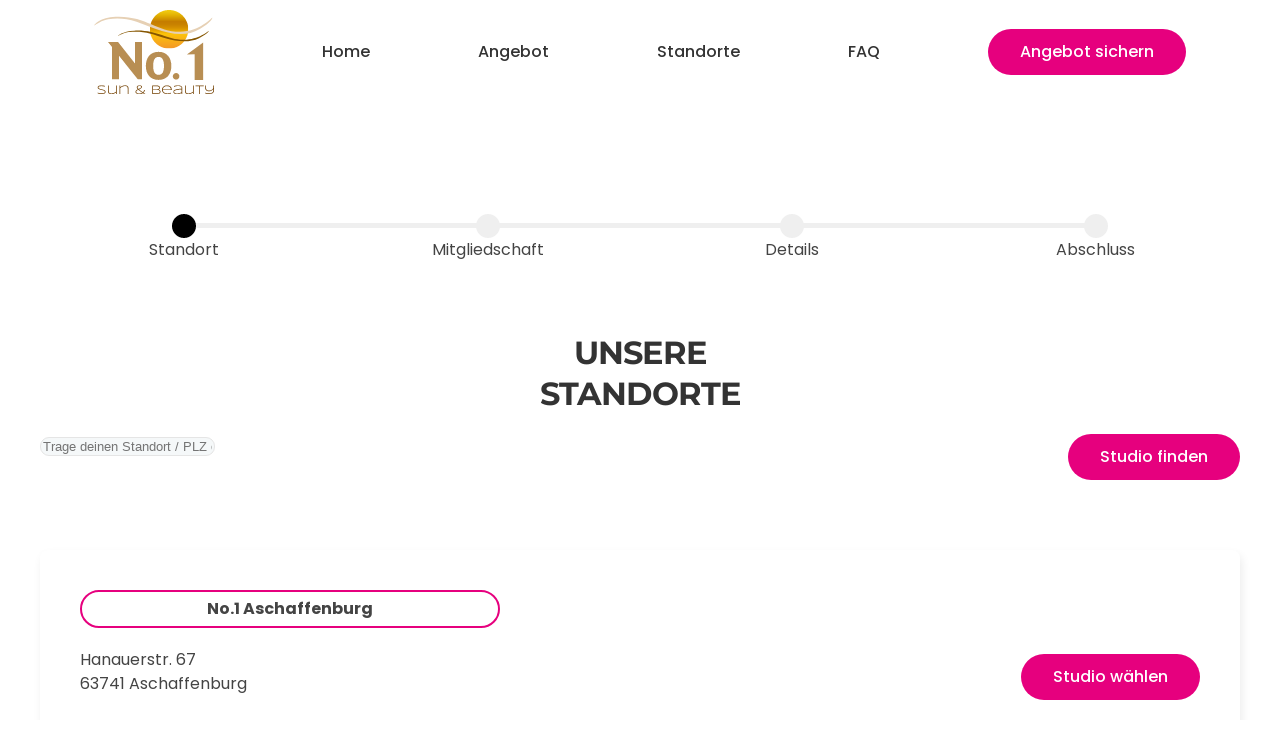

--- FILE ---
content_type: text/html; charset=utf-8
request_url: https://angebot.beste-sonne.de/mitgliedschaft
body_size: 3866
content:
<!DOCTYPE html>
<html lang="de-de" dir="ltr">
    <head>
        <meta name="viewport" content="width=device-width, initial-scale=1">
        <link rel="icon" href="/images/logo/favicon.png" sizes="any">
                <link rel="apple-touch-icon" href="/images/logo/apple-touch-icon.png">
        <meta charset="utf-8">
	<meta name="robots" content="noindex, nofollow">
	<meta name="author" content="No. 1 Sun &amp; Beauty">
	<meta name="generator" content="Joomla! - Open Source Content Management">
	<title>Mitgliedschaft – Angebot - No. 1 Sun &amp; Beauty</title>
	<link href="/favicon.ico" rel="icon" type="image/vnd.microsoft.icon">
<link href="/media/vendor/joomla-custom-elements/css/joomla-alert.min.css?0.2.0" rel="stylesheet" />
	<link href="/media/system/css/joomla-fontawesome.min.css?4.5.11" rel="preload" as="style" onload="this.onload=null;this.rel='stylesheet'" />
	<link href="/templates/yootheme/css/theme.12.css?1765230551" rel="stylesheet" />
	<link href="/templates/yootheme/css/theme.update.css?4.5.11" rel="stylesheet" />
<script type="application/json" class="joomla-script-options new">{"joomla.jtext":{"ERROR":"Fehler","MESSAGE":"Nachricht","NOTICE":"Hinweis","WARNING":"Warnung","JCLOSE":"Schlie\u00dfen","JOK":"OK","JOPEN":"\u00d6ffnen"},"system.paths":{"root":"","rootFull":"https:\/\/angebot.beste-sonne.de\/","base":"","baseFull":"https:\/\/angebot.beste-sonne.de\/"},"csrf.token":"5b43a8ff09773c0ab90f08dc04b8d469"}</script>
	<script src="/media/system/js/core.min.js?37ffe4186289eba9c5df81bea44080aff77b9684"></script>
	<script src="/media/system/js/messages-es5.min.js?c29829fd2432533d05b15b771f86c6637708bd9d" nomodule defer></script>
	<script src="/media/system/js/messages.min.js?7f7aa28ac8e8d42145850e8b45b3bc82ff9a6411" type="module"></script>
	<script src="/templates/yootheme/vendor/assets/uikit/dist/js/uikit.min.js?4.5.11"></script>
	<script src="/templates/yootheme/vendor/assets/uikit/dist/js/uikit-icons-design-bites.min.js?4.5.11"></script>
	<script src="/templates/yootheme/js/theme.js?4.5.11"></script>
	<script>window.yootheme ||= {}; var $theme = yootheme.theme = {"i18n":{"close":{"label":"Schlie\u00dfen"},"totop":{"label":"Zur\u00fcck nach oben"},"marker":{"label":"\u00d6ffnen"},"navbarToggleIcon":{"label":"Men\u00fc \u00f6ffnen"},"paginationPrevious":{"label":"Vorherige Seite"},"paginationNext":{"label":"N\u00e4chste Seite"},"searchIcon":{"toggle":"Suche \u00f6ffnen","submit":"Suche ausf\u00fchren"},"slider":{"next":"N\u00e4chste Folie","previous":"Vorherige Folie","slideX":"Folie %s","slideLabel":"%s von %s"},"slideshow":{"next":"N\u00e4chste Folie","previous":"Vorherige Folie","slideX":"Folie %s","slideLabel":"%s von %s"},"lightboxPanel":{"next":"N\u00e4chste Folie","previous":"Vorherige Folie","slideLabel":"%s von %s","close":"Schlie\u00dfen"}}};</script>

    <script src="https://cloud.ccm19.de/app.js?apiKey=8c54e1cef8f5c76eaa4037b81777d7ad38ada76e64a58d23&amp;domain=67ea8170317f65c917035c22" referrerpolicy="origin"></script>
<!-- Google Tag Manager -->
<script>(function(w,d,s,l,i){w[l]=w[l]||[];w[l].push({'gtm.start':
new Date().getTime(),event:'gtm.js'});var f=d.getElementsByTagName(s)[0],
j=d.createElement(s),dl=l!='dataLayer'?'&l='+l:'';j.async=true;j.src=
'https://www.googletagmanager.com/gtm.js?id='+i+dl;f.parentNode.insertBefore(j,f);
})(window,document,'script','dataLayer','GTM-WBZ6TSFX');</script>
<!-- End Google Tag Manager --></head>
    <body class=""><!-- Google Tag Manager (noscript) -->
<noscript><iframe src="https://www.googletagmanager.com/ns.html?id=GTM-WBZ6TSFX"
height="0" width="0" style="display:none;visibility:hidden"></iframe></noscript>
<!-- End Google Tag Manager (noscript) -->

        <div class="uk-hidden-visually uk-notification uk-notification-top-left uk-width-auto">
            <div class="uk-notification-message">
                <a href="#tm-main" class="uk-link-reset">Zum Hauptinhalt springen</a>
            </div>
        </div>

        
        
        <div class="tm-page">

                        


<header class="tm-header-mobile uk-hidden@m">


        <div uk-sticky cls-active="uk-navbar-sticky" sel-target=".uk-navbar-container">
    
        <div class="uk-navbar-container">

            <div class="uk-container uk-container-expand">
                <nav class="uk-navbar" uk-navbar="{&quot;align&quot;:&quot;left&quot;,&quot;container&quot;:&quot;.tm-header-mobile &gt; [uk-sticky]&quot;,&quot;boundary&quot;:&quot;.tm-header-mobile .uk-navbar-container&quot;}">

                                        <div class="uk-navbar-left ">

                                                    
<div class="uk-navbar-item" id="module-119">

    
    <div class="uk-grid tm-grid-expand uk-child-width-1-1 uk-grid-margin">
<div class="uk-width-1-1">
    
        
            
            
            
                
                    
<div class="uk-margin">
        <a class="el-link" href="https://angebot.beste-sonne.de/?utm_source=besteSonne&amp;utm_medium=organic&amp;utm_campaign=mainPage" aria-label="Zur Startseite"><img src="/images/logo/solarium-sonnenstudio-no-1-logo-02.svg" width="80" height="56" class="el-image" alt="Logo No. 1 Sun &amp; Beauty" loading="lazy"></a>    
    
</div>
                
            
        
    
</div></div>
</div>

                        
                        
                        
                    </div>
                    
                    
                                        <div class="uk-navbar-right">

                                                    
<div class="uk-navbar-item" id="module-113">

    
    <div class="uk-grid tm-grid-expand uk-child-width-1-1 uk-grid-margin">
<div class="uk-width-1-1">
    
        
            
            
            
                
                    
<div class="uk-margin uk-text-center">
    
    
        
        
<a class="el-content uk-button uk-button-primary uk-button-small" href="https://angebot.beste-sonne.de/mitgliedschaft?utm_source=besteSonne&amp;utm_medium=organic&amp;utm_campaign=mainPage">
    
        Angebot sichern    
    
</a>


        
    
    
</div>

                
            
        
    
</div></div>
</div>

                        
                                                    <a uk-toggle href="#tm-dialog-mobile" class="uk-navbar-toggle uk-navbar-toggle-animate">

        
        <div uk-navbar-toggle-icon></div>

        
    </a>
                        
                    </div>
                    
                </nav>
            </div>

        </div>

        </div>
    



    
    
        <div id="tm-dialog-mobile" class="uk-dropbar uk-dropbar-top" uk-drop="{&quot;clsDrop&quot;:&quot;uk-dropbar&quot;,&quot;flip&quot;:&quot;false&quot;,&quot;container&quot;:&quot;.tm-header-mobile &gt; [uk-sticky]&quot;,&quot;target-y&quot;:&quot;.tm-header-mobile .uk-navbar-container&quot;,&quot;mode&quot;:&quot;click&quot;,&quot;target-x&quot;:&quot;.tm-header-mobile .uk-navbar-container&quot;,&quot;stretch&quot;:true,&quot;pos&quot;:&quot;bottom-left&quot;,&quot;bgScroll&quot;:&quot;false&quot;,&quot;animation&quot;:&quot;reveal-top&quot;,&quot;animateOut&quot;:true,&quot;duration&quot;:300,&quot;toggle&quot;:&quot;false&quot;}">

        <div class="tm-height-min-1-1 uk-flex uk-flex-column">

            
                        <div class="uk-margin-auto-vertical uk-text-center">
                
<div class="uk-grid uk-child-width-1-1" uk-grid>    <div>
<div class="uk-panel" id="module-116">

    
    
<ul class="uk-nav uk-nav-default uk-nav-center" uk-scrollspy-nav="closest: li; scroll: true;">
    
	<li class="item-151"><a href="https://angebot.beste-sonne.de/?utm_source=besteSonne&amp;utm_medium=organic&amp;utm_campaign=mainPage">Home</a></li>
	<li class="item-138"><a href="https://angebot.beste-sonne.de/?utm_source=besteSonne&amp;utm_medium=organic&amp;utm_campaign=mainPage#angebot">Angebot</a></li>
	<li class="item-139"><a href="https://angebot.beste-sonne.de/?utm_source=besteSonne&amp;utm_medium=organic&amp;utm_campaign=mainPage#studios">Standorte</a></li>
	<li class="item-140"><a href="https://angebot.beste-sonne.de/?utm_source=besteSonne&amp;utm_medium=organic&amp;utm_campaign=mainPage#faq">FAQ</a></li></ul>

</div>
</div>    <div>
<div class="uk-panel" id="module-114">

    
    <div class="uk-grid tm-grid-expand uk-child-width-1-1 uk-grid-margin">
<div class="uk-width-1-1">
    
        
            
            
            
                
                    
<div class="uk-margin">
    
    
        
        
<a class="el-content uk-width-1-1 uk-button uk-button-danger" href="https://angebot.beste-sonne.de/mitgliedschaft?utm_source=besteSonne&amp;utm_medium=organic&amp;utm_campaign=mainPage">
    
        Jetzt anmelden    
    
</a>


        
    
    
</div>

                
            
        
    
</div></div>
</div>
</div></div>
            </div>
            
            
        </div>

    </div>
    

</header>




<header class="tm-header uk-visible@m">



        <div uk-sticky media="@m" cls-active="uk-navbar-sticky" sel-target=".uk-navbar-container">
    
        <div class="uk-navbar-container">

            <div class="uk-container">
                <nav class="uk-navbar uk-navbar-justify" uk-navbar="{&quot;align&quot;:&quot;left&quot;,&quot;container&quot;:&quot;.tm-header &gt; [uk-sticky]&quot;,&quot;boundary&quot;:&quot;.tm-header .uk-navbar-container&quot;}">

                                        <div class="uk-navbar-left ">

                                                    
<div class="uk-navbar-item" id="module-118">

    
    <div class="uk-grid tm-grid-expand uk-child-width-1-1 uk-grid-margin">
<div class="uk-width-1-1">
    
        
            
            
            
                
                    
<div class="uk-margin">
        <a class="el-link" href="https://angebot.beste-sonne.de/?utm_source=besteSonne&amp;utm_medium=organic&amp;utm_campaign=mainPage" aria-label="Zur Startseite"><img src="/images/logo/solarium-sonnenstudio-no-1-logo-02.svg" width="120" height="84" class="el-image" alt="Logo No. 1 Sun &amp; Beauty" loading="lazy"></a>    
    
</div>
                
            
        
    
</div></div>
</div>

                        
                                                    
<ul class="uk-navbar-nav" id="module-1" uk-scrollspy-nav="closest: li; scroll: true; target: &gt; * &gt; a[href];">
    
	<li class="item-151"><a href="https://angebot.beste-sonne.de/?utm_source=besteSonne&amp;utm_medium=organic&amp;utm_campaign=mainPage">Home</a></li>
	<li class="item-138"><a href="https://angebot.beste-sonne.de/?utm_source=besteSonne&amp;utm_medium=organic&amp;utm_campaign=mainPage#angebot">Angebot</a></li>
	<li class="item-139"><a href="https://angebot.beste-sonne.de/?utm_source=besteSonne&amp;utm_medium=organic&amp;utm_campaign=mainPage#studios">Standorte</a></li>
	<li class="item-140"><a href="https://angebot.beste-sonne.de/?utm_source=besteSonne&amp;utm_medium=organic&amp;utm_campaign=mainPage#faq">FAQ</a></li></ul>

<div class="uk-navbar-item" id="module-110">

    
    <div class="uk-grid tm-grid-expand uk-child-width-1-1 uk-grid-margin">
<div class="uk-width-1-1">
    
        
            
            
            
                
                    
<div class="uk-margin">
    
    
        
        
<a class="el-content uk-button uk-button-primary" href="https://angebot.beste-sonne.de/mitgliedschaft?utm_source=besteSonne&amp;utm_medium=organic&amp;utm_campaign=mainPage">
    
        Angebot sichern    
    
</a>


        
    
    
</div>

                
            
        
    
</div></div>
</div>

                        
                                                    
                        
                    </div>
                    
                    
                    
                </nav>
            </div>

        </div>

        </div>
    







</header>

            
            

            <main id="tm-main" >

                
                <div id="system-message-container" aria-live="polite"></div>

                <!-- Builder #page -->
<div class="uk-section-default uk-section">
    
        
        
        
            
                                <div class="uk-container">                
                    <div class="uk-grid-margin uk-container"><div class="uk-grid tm-grid-expand uk-child-width-1-1">
<div class="uk-width-1-1">
    
        
            
            
            
                
                    <div class="uk-panel uk-margin"><!doctype html>
<html lang="en">
<head>
    <script type="text/javascript">
        var script = document.createElement('script');
        script.type = 'text/javascript';
        script.src = 'https://sunup-club.io/cdn/onlineTariffTool/v1/elementWithoutStyleUiKit/onlineTariffTool.js?ver=' + new Date().getTime();
        document.getElementsByTagName('head')[0].appendChild(script);
    </script>
    <script type="text/javascript">
        var link = document.createElement('link');
        link.rel = 'stylesheet';
        link.src = 'https://sunup-club.io/cdn/onlineTariffTool/v1/elementWithoutStyleUiKit/onlineTariffToolStyles.css?ver=' + new Date().getTime();
        document.getElementsByTagName('head')[0].appendChild(link);
    </script>
<script src="https://cloud.ccm19.de/app.js?apiKey=8c54e1cef8f5c76eaa4037b81777d7ad38ada76e64a58d23&amp;domain=67ea8170317f65c917035c22" referrerpolicy="origin"></script>
<!-- Google Tag Manager -->
<script>(function(w,d,s,l,i){w[l]=w[l]||[];w[l].push({'gtm.start':
new Date().getTime(),event:'gtm.js'});var f=d.getElementsByTagName(s)[0],
j=d.createElement(s),dl=l!='dataLayer'?'&l='+l:'';j.async=true;j.src=
'https://www.googletagmanager.com/gtm.js?id='+i+dl;f.parentNode.insertBefore(j,f);
})(window,document,'script','dataLayer','GTM-WBZ6TSFX');</script>
<!-- End Google Tag Manager --></head>
<body>
    <div>
        <app-online-tariff-tool main-tenant-id="F0165F57-18D9-49FE-898E-6ECD9DA514CF"></app-online-tariff-tool>
    </div>
</body>
</html></div>
                
            
        
    
</div></div></div>
                                </div>                
            
        
    
</div>

                
            </main>

            <div id="module-117" class="builder"><!-- Builder #module-117 -->
<div class="uk-section-default uk-section">
    
        
        
        
            
                                <div class="uk-container uk-container-large">                
                    <div class="uk-grid tm-grid-expand uk-grid-margin" uk-grid>
<div class="uk-width-1-2@s uk-width-1-4@m">
    
        
            
            
            
                
                    
<div class="uk-margin uk-text-center uk-hidden@s"><a href="#" uk-totop uk-scroll></a></div>
<div class="uk-margin uk-text-left@s uk-text-center">
        <img src="/images/logo/solarium-sonnenstudio-no-1-logo-02.svg" width="150" height="105" class="el-image" alt="Logo California Sun &amp; Beauty" loading="lazy">    
    
</div>
                
            
        
    
</div>
<div class="uk-width-1-2@s uk-width-1-4@m">
    
        
            
            
            
                
                    
<div class="uk-h5 uk-text-left@s uk-text-center">        Folge uns    </div>
<div class="uk-margin-remove-vertical uk-text-left@s uk-text-center" uk-scrollspy="target: [uk-scrollspy-class];">    <ul class="uk-child-width-auto uk-grid-small uk-flex-inline uk-flex-middle" uk-grid>
            <li class="el-item">
<a class="el-link uk-icon-button" href="https://www.facebook.com/no1sunandbeauty" target="_blank" rel="noreferrer"><span uk-icon="icon: facebook;"></span></a></li>
            <li class="el-item">
<a class="el-link uk-icon-button" href="https://www.instagram.com/no.1sunandbeauty/" target="_blank" rel="noreferrer"><span uk-icon="icon: instagram;"></span></a></li>
    
    </ul></div>
                
            
        
    
</div>
<div class="uk-width-1-2@s uk-width-1-4@m">
    
        
            
            
            
                
                    
<ul class="uk-list uk-list-large uk-text-left@s uk-text-center">
    
    
                <li class="el-item">            <div class="el-content uk-panel"><a href="https://angebot.beste-sonne.de/impressum?utm_source=besteSonne&amp;utm_medium=organic&amp;utm_campaign=mainPage" class="el-link uk-link-text uk-margin-remove-last-child">Impressum</a></div>        </li>                <li class="el-item">            <div class="el-content uk-panel"><a href="https://angebot.beste-sonne.de/datenschutz?utm_source=besteSonne&amp;utm_medium=organic&amp;utm_campaign=mainPage" class="el-link uk-link-text uk-margin-remove-last-child">Datenschutz</a></div>        </li>        
    
    
</ul>
                
            
        
    
</div>
<div class="uk-width-1-2@s uk-width-1-4@m">
    
        
            
            
            
                
                    
<ul class="uk-list uk-list-large uk-text-left@s uk-text-center">
    
    
                <li class="el-item">            <div class="el-content uk-panel"><a href="https://www.beste-sonne.de/agb-datenschutz.pdf" target="_blank" class="el-link uk-link-text uk-margin-remove-last-child">AGB's</a></div>        </li>                <li class="el-item">            <div class="el-content uk-panel"><a href="https://www.beste-sonne.de/club/vertraege-hier-kuendigen" target="_blank" class="el-link uk-link-text uk-margin-remove-last-child">Kündigung</a></div>        </li>        
    
    
</ul>
                
            
        
    
</div></div>
                                </div>                
            
        
    
</div>
<div class="uk-section-default uk-section uk-section-small uk-padding-remove-top">
    
        
        
        
            
                                <div class="uk-container uk-container-large">                
                    <div class="uk-grid tm-grid-expand uk-grid-small uk-child-width-1-1 uk-margin-small">
<div class="uk-width-1-1">
    
        
            
            
            
                
                    
<div class="uk-margin uk-text-center uk-visible@s"><a href="#" uk-totop uk-scroll></a></div><div class="uk-panel uk-text-small uk-text-muted uk-text-center">© <script> document.currentScript.insertAdjacentHTML('afterend', '<time datetime="' + new Date().toJSON() + '">' + new Intl.DateTimeFormat(document.documentElement.lang, {year: 'numeric'}).format() + '</time>'); </script> No.1 Sun & Beauty.<br class="uk-hidden@s"> Designed by Webranking.</div>
                
            
        
    
</div></div>
                                </div>                
            
        
    
</div></div>

            
        </div>

        
        

    </body>
</html>


--- FILE ---
content_type: image/svg+xml
request_url: https://angebot.beste-sonne.de/images/logo/solarium-sonnenstudio-no-1-logo-02.svg
body_size: 4245
content:
<?xml version="1.0" encoding="utf-8"?>
<!-- Generator: Adobe Illustrator 16.0.0, SVG Export Plug-In . SVG Version: 6.00 Build 0)  -->
<!DOCTYPE svg PUBLIC "-//W3C//DTD SVG 1.1//EN" "http://www.w3.org/Graphics/SVG/1.1/DTD/svg11.dtd">
<svg version="1.1" id="Ebene_1" xmlns="http://www.w3.org/2000/svg" xmlns:xlink="http://www.w3.org/1999/xlink" x="0px" y="0px"
	 width="500px" height="349.3px" viewBox="-149.5 -124.6 500 349.3" style="enable-background:new -149.5 -124.6 500 349.3;"
	 xml:space="preserve">
<style type="text/css">
<![CDATA[
	.st0{clip-path:url(#SVGID_2_);fill:#734002;}
	.st1{clip-path:url(#SVGID_7_);fill:#E6D0B4;}
	.st2{fill:#B88E53;}
	.st3{clip-path:url(#SVGID_9_);fill:#865600;}
	.st4{clip-path:url(#SVGID_4_);fill:url(#SVGID_5_);}
	.st5{clip-path:url(#SVGID_11_);fill:#B88E53;}
	.st6{clip-path:url(#SVGID_13_);fill:#B88E53;}
]]>
</style>
<g>
	<g>
		<defs>
			<rect id="SVGID_1_" x="-149.5" y="-124.6" width="500" height="349.3"/>
		</defs>
		<clipPath id="SVGID_2_">
			<use xlink:href="#SVGID_1_"  style="overflow:visible;"/>
		</clipPath>
		<path class="st0" d="M350.5,189h-3.3v11.1c-0.9,1.3-1.9,2.6-3,3.7c-1.1,1.1-2.3,2.3-3.7,3.1c-1.4,0.9-2.9,1.6-4.6,2.1
			c-1.7,0.6-3.4,0.9-5.4,0.9c-2.6,0-4.7-0.3-6.4-0.9c-1.7-0.6-3.1-1.4-4.1-2.6c-1-1.1-1.9-2.4-2.3-4.1c-0.4-1.6-0.7-3.3-0.7-5.3V189
			h-3.3v8.7c0,1.3,0.1,2.6,0.3,3.7c0.3,1.3,0.6,2.4,1.1,3.6c0.6,1.1,1.1,2.1,2,3.1c0.9,1,1.9,1.7,3.1,2.4c1.3,0.7,2.7,1.3,4.3,1.6
			c1.7,0.4,3.6,0.6,5.7,0.6c1.9,0,3.7-0.3,5.3-0.7c1.7-0.4,3.3-1.1,4.7-1.9c1.4-0.7,2.7-1.7,4-2.7c1.1-1,2.1-2,3-3.1v6.6
			c0,1.7-0.4,3.1-1.4,4.4c-0.9,1.3-2.1,2.4-3.7,3.3c-1.6,0.9-3.4,1.6-5.6,2c-2.1,0.4-4.4,0.7-6.8,0.7c-1.7,0-3.3-0.1-4.9-0.3
			c-1.4-0.1-2.9-0.4-4.1-0.7c-1.3-0.3-2.6-0.6-3.7-1c-1.1-0.4-2.3-0.9-3.3-1.3v3.7c2,0.7,4.4,1.3,7,1.7c2.7,0.4,5.7,0.6,8.8,0.6
			c3,0,5.7-0.3,8.3-0.9c2.6-0.6,4.7-1.3,6.6-2.4c1.9-1.1,3.3-2.4,4.4-4.1c1-1.7,1.6-3.6,1.6-5.9V189H350.5z M308.2,191.9V189h-34.8
			v2.9h15.8v32h3.1v-32H308.2z M229.6,189v23.7c0,1.7,0.3,3.4,0.9,4.9c0.6,1.4,1.4,2.7,2.6,3.9c1.1,1.1,2.6,1.9,4.4,2.4
			c1.7,0.6,3.9,0.9,6.1,0.9c2.1,0,4-0.3,5.9-0.7c1.9-0.4,3.6-1,5.3-1.7c1.6-0.7,3.1-1.4,4.6-2.3c1.4-0.9,2.7-1.6,3.9-2.4v6.1h3.3
			v-34.8h-3.3V214c-1,0.8-2.1,1.7-3.6,2.6s-2.9,1.7-4.6,2.4c-1.7,0.7-3.4,1.3-5.3,1.9c-1.9,0.4-3.9,0.7-5.9,0.7
			c-1.7,0-3.3-0.1-4.6-0.4c-1.4-0.3-2.6-0.7-3.4-1.4c-1-0.7-1.7-1.7-2.1-3c-0.6-1.3-0.7-2.9-0.7-4.8v-23h-3.4V189z M215.2,216.7
			c-0.6,0.4-1.3,0.9-2.1,1.3c-0.9,0.4-1.7,0.9-2.7,1.1c-1,0.4-2.1,0.7-3.3,1c-1.1,0.3-2.3,0.6-3.6,0.9c-1.3,0.3-2.4,0.4-3.6,0.6
			c-1.1,0.1-2.3,0.1-3.4,0.1c-1.9,0-3.6-0.1-5.1-0.4c-1.6-0.3-2.9-0.7-3.9-1.3c-1-0.6-1.8-1.3-2.4-2.1c-0.6-0.9-0.9-1.9-0.9-3
			c0-1.4,0.6-2.6,1.7-3.7c1.1-1.1,3-2,5.4-2.9c2.4-0.9,5.7-1.4,9.6-2c3.8-0.6,8.7-1,14.1-1.3v11.7H215.2z M218.4,223.8v-23.7
			c0-2.1-0.4-4-1.4-5.4c-1-1.4-2.1-2.7-3.9-3.7c-1.6-1-3.6-1.6-5.7-2c-2.1-0.4-4.6-0.7-7.1-0.7c-3,0-5.9,0.3-8.4,0.7
			c-2.7,0.4-5.1,1-7.6,1.6v3.7c1.1-0.4,2.3-0.9,3.4-1.3c1.1-0.4,2.3-0.7,3.6-1c1.3-0.3,2.6-0.6,4-0.7c1.4-0.1,3-0.3,4.7-0.3
			c1.3,0,2.6,0,3.9,0.1c1.3,0.1,2.4,0.3,3.6,0.6c1.1,0.3,2.1,0.6,3.1,1c1,0.4,1.9,1,2.6,1.6c0.7,0.6,1.3,1.3,1.7,2.1
			c0.4,0.9,0.6,1.7,0.6,2.9v2.7c-3.3,0.1-6.4,0.4-9.3,0.7c-3,0.3-5.7,0.6-8.3,1c-2.6,0.4-4.9,1-6.8,1.6c-2,0.6-3.9,1.4-5.3,2.3
			c-1.4,0.8-2.6,2-3.4,3.1c-0.9,1.1-1.1,2.6-1.1,4.1c0,1.6,0.3,3,1,4.1c0.7,1.1,1.6,2.1,2.9,3c1.3,0.9,2.7,1.4,4.6,1.9
			c1.9,0.4,3.8,0.6,6.1,0.6c1.7,0,3.6-0.1,5.3-0.3c1.9-0.3,3.6-0.6,5.3-1c1.7-0.4,3.3-0.9,4.9-1.4c1.6-0.6,3-1.1,4.1-1.9v3.9h3.1
			V223.8z M137.1,204.8c0.3-1.8,0.7-3.4,1.6-5.1c0.9-1.6,2-3,3.3-4.3c1.4-1.3,3.1-2.1,5.1-3c2-0.7,4.4-1.1,7.1-1.1
			c2.9,0,5.4,0.4,7.4,1.1c2.1,0.7,3.7,1.7,5.1,3c1.3,1.3,2.4,2.7,3,4.3c0.7,1.6,1.1,3.3,1.1,5.1H137.1z M171.6,218.3
			c-0.7,0.4-1.6,0.8-2.6,1.3c-1,0.4-2.3,0.7-3.6,1c-1.3,0.3-2.6,0.6-4,0.7c-1.4,0.1-2.9,0.3-4.1,0.3c-3.3,0-6-0.3-8.4-1
			c-2.4-0.7-4.4-1.6-6.1-2.9c-1.7-1.3-2.9-2.7-3.9-4.4c-0.9-1.7-1.4-3.7-1.6-5.9h37.1v-0.9c0-2.9-0.4-5.3-1.3-7.6
			c-0.9-2.3-2.1-4.1-3.9-5.7s-3.7-2.7-6.3-3.6c-2.4-0.9-5.3-1.3-8.4-1.3c-3,0-5.8,0.4-8.3,1.3c-2.4,0.9-4.7,2.1-6.4,3.7
			c-1.9,1.6-3.3,3.4-4.3,5.7c-1,2.3-1.6,4.7-1.6,7.3c0,2.7,0.6,5.1,1.6,7.4c1,2.1,2.6,4.1,4.4,5.6c2,1.6,4.3,2.7,7,3.6
			c2.7,0.9,5.8,1.3,9.3,1.3c1.4,0,2.9,0,4-0.1c1.3-0.1,2.4-0.3,3.6-0.4c1.1-0.1,2.4-0.4,3.6-0.7c1.3-0.3,2.6-0.7,4-1.1v-3.6H171.6z
			 M123.6,217.3c-0.4,0.9-1,1.6-1.9,2.1c-0.9,0.6-2,1-3.6,1.1c-1.6,0.1-3.3,0.4-5.3,0.4H96v-14.1h16.3c2,0,3.8,0.1,5.3,0.4
			s2.7,0.7,3.7,1.3c1,0.6,1.7,1.3,2.1,2.3c0.4,1,0.7,2,0.7,3.4C124.2,215.4,123.9,216.4,123.6,217.3 M121.6,200.3
			c-0.3,0.7-0.7,1.4-1.4,2c-0.7,0.6-1.9,1-3.1,1.3c-1.4,0.3-3.1,0.4-5.4,0.4H96v-12.1h15.4c1.6,0,3,0.1,4.1,0.3
			c1.1,0.1,2.1,0.4,2.9,0.7c0.7,0.3,1.4,0.6,1.9,1c0.4,0.4,0.9,0.9,1,1.3c0.3,0.4,0.4,0.9,0.4,1.4c0,0.4,0.1,1,0.1,1.4
			C121.9,198.7,121.9,199.4,121.6,200.3 M126.9,210.7c-0.3-1-0.9-2-1.7-2.7c-0.7-0.7-1.7-1.4-3-1.9c-1.3-0.4-2.7-0.7-4.3-0.9
			c1.1-0.3,2.3-0.6,3.1-0.9c0.9-0.4,1.6-0.9,2.1-1.4c0.6-0.6,1-1.3,1.3-2.1s0.4-1.9,0.4-3c0-1.3-0.1-2.4-0.4-3.3
			c-0.3-1-0.9-1.7-1.4-2.4c-0.6-0.7-1.3-1.1-2-1.6c-0.9-0.4-1.6-0.7-2.6-1c-0.9-0.3-1.9-0.4-2.9-0.4c-1-0.1-2-0.1-3-0.1H92.9v34.8
			H113c1.3,0,2.6,0,3.7-0.1c1.3-0.1,2.4-0.3,3.4-0.6c1-0.3,2-0.6,3-1c0.9-0.4,1.7-1,2.3-1.7c0.6-0.7,1.1-1.6,1.4-2.6
			c0.3-1,0.6-2.1,0.6-3.6C127.4,212.8,127.3,211.7,126.9,210.7 M32.5,193.7c0.4-0.6,1-1.1,1.9-1.6c0.9-0.4,1.7-0.7,2.9-0.9
			c1.1-0.1,2.3-0.3,3.6-0.3c1.3,0,2.4,0.1,3.3,0.3c0.9,0.3,1.6,0.6,2.1,0.9c0.6,0.3,0.9,0.7,1.1,1.1c0.3,0.4,0.3,0.9,0.3,1.3
			c0,0.9-0.3,1.6-1,2.3c-0.7,0.7-1.6,1.4-2.6,2.1c-1.1,0.7-2.3,1.3-3.7,2c-1.4,0.7-2.9,1.3-4.3,2c-1.4-1.4-2.4-2.7-3.1-3.9
			c-0.7-1.1-1-2.3-1-3.3C31.8,195.1,32.1,194.4,32.5,193.7 M33.7,221.3c-1.7-0.4-3-0.8-4-1.6c-1-0.6-1.9-1.4-2.3-2.1
			c-0.4-0.9-0.7-1.7-0.7-2.6c0-0.7,0.1-1.4,0.4-2c0.3-0.6,0.7-1.3,1.1-1.9c0.4-0.6,1-1.1,1.6-1.6c0.6-0.4,1.3-0.9,1.9-1.3
			c0.7-0.4,1.3-0.7,1.9-1.1c0.6-0.3,1.1-0.6,1.7-0.9c2,1.9,4.3,3.7,7,5.7c2.7,2,6,4.3,9.7,6.7c-1.6,1-3.3,1.7-5.4,2.3
			c-2,0.6-4.3,0.9-7,0.9C37.2,221.8,35.2,221.7,33.7,221.3 M59.1,207.4c-0.1,1.7-0.7,3.6-1.4,5.1c-0.9,1.7-2,3.1-3.4,4.6
			c-3.7-2.6-6.9-4.7-9.6-6.7c-2.7-2-4.9-3.7-6.7-5.3c1.6-0.7,3.1-1.6,4.7-2.3c1.6-0.7,2.9-1.6,4.1-2.4c1.3-0.9,2.1-1.7,3-2.7
			c0.7-1,1.1-2,1.1-3.1c0-1-0.3-1.7-0.9-2.6c-0.6-0.7-1.3-1.4-2.1-2c-0.9-0.6-2-1-3.1-1.3c-1.3-0.3-2.6-0.4-4-0.4
			c-1.6,0-3.1,0.1-4.6,0.4c-1.4,0.3-2.7,0.9-3.7,1.4c-1.1,0.6-1.9,1.4-2.6,2.4c-0.6,1-1,2.1-1,3.4c0,1.3,0.4,2.6,1.1,4
			c0.7,1.3,1.9,2.9,3.4,4.4c-1.3,0.7-2.6,1.4-3.7,2.1c-1.1,0.7-2.3,1.6-3.1,2.4c-0.9,0.8-1.6,1.9-2.1,2.9c-0.6,1-0.9,2.1-0.9,3.3
			c0,1.7,0.4,3.1,1.3,4.3c0.9,1.1,2,2.1,3.4,3c1.4,0.7,3.1,1.3,5,1.7c1.9,0.4,3.9,0.6,5.9,0.6c3.3,0,6.1-0.4,8.7-1.1
			c2.6-0.7,4.7-1.9,6.4-3c0.9,0.6,1.9,1.1,2.7,1.7c0.9,0.6,1.9,1.1,2.9,1.7h4.7c-1-0.6-1.9-1.1-2.6-1.7c-0.7-0.4-1.4-0.9-2-1.3
			c-0.6-0.4-1.1-0.7-1.7-1.1c-0.6-0.3-1-0.7-1.6-1.1c1.7-1.6,3-3.4,4-5.3c1-2,1.6-4,1.7-6H59.1L59.1,207.4z M-5.9,223.8v-23.7
			c0-1.9-0.3-3.4-0.9-5c-0.6-1.4-1.4-2.7-2.6-3.7c-1.1-1-2.6-1.9-4.4-2.4c-1.7-0.6-3.9-0.9-6.1-0.9c-2.1,0-4,0.3-6,0.7
			c-1.9,0.4-3.6,1-5.3,1.7c-1.7,0.7-3.1,1.4-4.6,2.3c-1.4,0.9-2.7,1.6-3.9,2.3V189h-3.1v34.8h3.1v-25.1c1-0.9,2.1-1.7,3.6-2.6
			s3-1.7,4.7-2.4c1.7-0.7,3.4-1.3,5.4-1.9c1.9-0.4,3.9-0.7,5.9-0.7c1.7,0,3.3,0.1,4.6,0.4c1.4,0.3,2.6,0.9,3.4,1.6
			c1,0.7,1.7,1.7,2.1,3c0.4,1.3,0.7,2.9,0.7,4.7v23H-5.9z M-91.2,189v23.7c0,1.7,0.3,3.4,0.9,4.9c0.6,1.4,1.4,2.7,2.6,3.9
			c1.1,1,2.6,1.9,4.4,2.4c1.7,0.6,3.9,0.9,6.1,0.9c2.1,0,4-0.3,5.9-0.7c1.9-0.4,3.6-1,5.3-1.7c1.6-0.7,3.1-1.4,4.6-2.3
			c1.4-0.9,2.7-1.6,3.9-2.4v6.1h3.3v-34.8h-3.3V214c-1,0.8-2.1,1.7-3.6,2.6c-1.4,0.9-2.9,1.7-4.6,2.4c-1.7,0.7-3.4,1.3-5.3,1.9
			c-1.9,0.4-3.9,0.7-5.9,0.7c-1.7,0-3.3-0.1-4.6-0.4c-1.4-0.3-2.6-0.7-3.4-1.4c-1-0.7-1.7-1.7-2.1-3c-0.6-1.3-0.7-2.9-0.7-4.8v-23
			h-3.4V189z M-103.9,190.4c-1.1-0.3-2.1-0.6-3.3-0.9c-1.1-0.3-2.1-0.4-3.3-0.7c-1.1-0.1-2.3-0.3-3.6-0.4c-1.1-0.1-2.4-0.1-3.9-0.1
			c-1.3,0-2.4,0-3.7,0.1c-1.3,0.1-2.4,0.3-3.7,0.6c-1.1,0.3-2.3,0.6-3.3,1c-1,0.4-2,1-2.7,1.7c-0.7,0.7-1.4,1.4-1.9,2.3
			c-0.4,0.9-0.7,2-0.7,3.1c0,1.1,0.3,2.3,0.9,3.1c0.6,0.9,1.3,1.7,2.3,2.4c1,0.7,2,1.3,3.3,1.9c1.3,0.6,2.6,1,4,1.4s2.9,0.7,4.3,1.1
			c1.4,0.3,3,0.7,4.3,1c1.4,0.4,2.7,0.7,4,1.1c1.3,0.4,2.4,0.9,3.3,1.4c1,0.6,1.7,1.1,2.3,1.9c0.6,0.7,0.9,1.6,0.9,2.6
			c0,1.1-0.3,2.3-1,3c-0.7,0.9-1.7,1.6-2.9,2c-1.3,0.6-2.7,0.9-4.4,1.1c-1.7,0.3-3.6,0.3-5.6,0.3c-2.9,0-5.6-0.3-8.1-0.7
			c-2.6-0.6-5-1.4-7.3-2.9v3.9c2.3,0.7,4.6,1.4,7,1.9c2.4,0.4,5.1,0.7,8.3,0.7c1.3,0,2.7,0,4-0.1c1.4-0.1,2.7-0.3,4-0.6
			c1.3-0.3,2.4-0.6,3.6-1.1c1.1-0.4,2.1-1,3-1.7c0.9-0.7,1.6-1.6,2-2.6c0.4-1,0.7-2.1,0.7-3.4c0-1.1-0.3-2.3-0.9-3.1
			c-0.6-0.9-1.3-1.7-2.3-2.4c-1-0.7-2-1.3-3.3-1.9c-1.3-0.6-2.6-1-4-1.4s-2.9-0.9-4.4-1.1c-1.4-0.4-3-0.7-4.4-1.1
			c-1.4-0.4-2.7-0.7-4-1.1c-1.3-0.4-2.4-0.9-3.3-1.4c-1-0.6-1.7-1.1-2.3-1.7c-0.6-0.7-0.9-1.4-0.9-2.3c0-1,0.3-2,0.9-2.7
			c0.6-0.7,1.4-1.4,2.6-1.9c1.1-0.4,2.4-0.9,4-1.1c1.6-0.3,3.4-0.3,5.4-0.3c1.7,0,3.3,0.1,4.6,0.3c1.4,0.1,2.6,0.4,3.7,0.7
			c1.1,0.3,2.1,0.6,3,1c0.9,0.4,1.6,0.7,2.3,1v-3.7H-103.9z"/>
	</g>
</g>
<g>
	<g>
		<defs>
			<path id="SVGID_3_" d="M163.4-124.6c44.2,0,80.1,35.9,80.1,80.1s-35.9,80.1-80.1,80.1c-44.2,0-80.1-35.9-80.1-80.1
				S119.2-124.6,163.4-124.6z"/>
		</defs>
		<clipPath id="SVGID_4_">
			<use xlink:href="#SVGID_3_"  style="overflow:visible;"/>
		</clipPath>
		
			<linearGradient id="SVGID_5_" gradientUnits="userSpaceOnUse" x1="-9.3672" y1="-473.8379" x2="-0.8735" y2="-473.8379" gradientTransform="matrix(0 -18.8388 18.8388 0 9089.8721 -141.0493)">
			<stop  offset="0" style="stop-color:#F49728"/>
			<stop  offset="0.3812" style="stop-color:#FDC40A"/>
			<stop  offset="0.4528" style="stop-color:#E8A800"/>
			<stop  offset="0.5411" style="stop-color:#D59000"/>
			<stop  offset="0.6257" style="stop-color:#C98200"/>
			<stop  offset="0.7017" style="stop-color:#C57D00"/>
			<stop  offset="0.7558" style="stop-color:#D09000"/>
			<stop  offset="0.8591" style="stop-color:#E2B002"/>
			<stop  offset="0.9442" style="stop-color:#EDC40D"/>
			<stop  offset="1" style="stop-color:#F1CB10"/>
		</linearGradient>
		<rect x="83.3" y="-124.6" class="st4" width="160" height="160"/>
	</g>
</g>
<g>
	<g>
		<defs>
			<rect id="SVGID_6_" x="-149.5" y="-124.6" width="500" height="349.3"/>
		</defs>
		<clipPath id="SVGID_7_">
			<use xlink:href="#SVGID_6_"  style="overflow:visible;"/>
		</clipPath>
		<path class="st1" d="M343.4-93.5c0,0-54.7,58.5-134,59.2C111-33.2,67.8-102-59.8-96.5c-77.2,3.4-98.6,46.7-86.4,34.5
			c1-1,32.5-22,55.8-24.7c42-4.9,76.4-2.7,118.3,10.7c56,17.8,174.7,84.8,263.5,30.3C347.5-80.2,343.4-93.5,343.4-93.5"/>
	</g>
	<g>
		<defs>
			<rect id="SVGID_8_" x="-149.5" y="-124.6" width="500" height="349.3"/>
		</defs>
		<clipPath id="SVGID_9_">
			<use xlink:href="#SVGID_8_"  style="overflow:visible;"/>
		</clipPath>
		<path class="st3" d="M328-37.1c0,0-41.8,35.7-102.6,36.3C150.1-0.3,116.9-42.4,19.3-38.9c-59.1,2-75.5,28.5-66.1,21.1
			C-46.1-18.4-22-31.2-4.2-33c32.1-3,58.4-1.6,90.5,6.6C129.2-15.5,220.1,25.4,288-7.8C331.1-29,328-37.1,328-37.1"/>
	</g>
</g>
<polyline class="st2" points="269.9,165.7 305.3,165.7 305.3,10.2 237.6,60.1 269.9,59.3 "/>
<g>
	<g>
		<defs>
			<rect id="SVGID_10_" x="-149.5" y="-124.6" width="500" height="349.3"/>
		</defs>
		<clipPath id="SVGID_11_">
			<use xlink:href="#SVGID_10_"  style="overflow:visible;"/>
		</clipPath>
		<path class="st5" d="M142,107.4c0,23.3-6,37-22.4,37c-16.3,0-22.6-13.7-22.6-37c0-23.1,6.3-37.3,22.1-37.3
			C135.9,70.1,142,84.1,142,107.4 M172.7,107.4c0-32-16.6-58.4-53.1-58.4c-36.5,0-53.1,26.4-53.1,58.4c0,32.3,16.8,58.1,53.1,58.1
			C156.1,165.5,172.7,139.6,172.7,107.4 M50.7,162.5V8.2H21.1v88.9L-49.3,8.2h-41.8l16.1,20v134.3h29.3V64.8l78.1,97.6H50.7z"/>
	</g>
	<g>
		<defs>
			<rect id="SVGID_12_" x="-149.5" y="-124.6" width="500" height="349.3"/>
		</defs>
		<clipPath id="SVGID_13_">
			<use xlink:href="#SVGID_12_"  style="overflow:visible;"/>
		</clipPath>
		<path class="st6" d="M192.5,164.3c7.6,0,13.7-6.1,13.7-13.7c0-7.6-6.1-13.7-13.7-13.7c-7.6,0-13.7,6.1-13.7,13.7
			C178.8,158.2,185,164.3,192.5,164.3"/>
	</g>
</g>
</svg>


--- FILE ---
content_type: application/javascript
request_url: https://sunup-club.io/cdn/onlineTariffTool/v1/elementWithoutStyleUiKit/onlineTariffTool.js?ver=1766601972166
body_size: 775697
content:
(()=>{var BS=Object.defineProperty,VS=Object.defineProperties;var zS=Object.getOwnPropertyDescriptors;var Um=Object.getOwnPropertySymbols;var jS=Object.prototype.hasOwnProperty,HS=Object.prototype.propertyIsEnumerable;var Dd=(t,e,n)=>e in t?BS(t,e,{enumerable:!0,configurable:!0,writable:!0,value:n}):t[e]=n,Id=(t,e)=>{for(var n in e||(e={}))jS.call(e,n)&&Dd(t,n,e[n]);if(Um)for(var n of Um(e))HS.call(e,n)&&Dd(t,n,e[n]);return t},Zm=(t,e)=>VS(t,zS(e));var h=(t,e,n)=>Dd(t,typeof e!="symbol"?e+"":e,n);function US(t,e){for(let n=1,i=1;n<t.length;n++,i++)if(e[i]==="\\")i++;else if(t[n]===":")return n;throw new Error(`Unterminated $localize metadata block in "${e}".`)}var Md=function(t,...e){if(Md.translate){let i=Md.translate(t,e);t=i[0],e=i[1]}let n=Wm(t[0],t.raw[0]);for(let i=1;i<t.length;i++)n+=e[i-1]+Wm(t[i],t.raw[i]);return n},ZS=":";function Wm(t,e){return e.charAt(0)===ZS?t.substring(US(t,e)+1):t}globalThis.$localize=Md;var Di=globalThis;function ti(t){return(Di.__Zone_symbol_prefix||"__zone_symbol__")+t}function WS(){let t=Di.performance;function e(at){t&&t.mark&&t.mark(at)}function n(at,j){t&&t.measure&&t.measure(at,j)}e("Zone");let i=(()=>{let j=class j{constructor(C,nt){h(this,"_parent");h(this,"_name");h(this,"_properties");h(this,"_zoneDelegate");this._parent=C,this._name=nt?nt.name||"unnamed":"<root>",this._properties=nt&&nt.properties||{},this._zoneDelegate=new o(this,this._parent&&this._parent._zoneDelegate,nt)}static assertZonePatched(){if(Di.Promise!==Y.ZoneAwarePromise)throw new Error("Zone.js has detected that ZoneAwarePromise `(window|global).Promise` has been overwritten.\nMost likely cause is that a Promise polyfill has been loaded after Zone.js (Polyfilling Promise api is not necessary when zone.js is loaded. If you must load one, do so before loading zone.js.)")}static get root(){let C=j.current;for(;C.parent;)C=C.parent;return C}static get current(){return et.zone}static get currentTask(){return ut}static __load_patch(C,nt,_t=!1){if(Y.hasOwnProperty(C)){let Ct=Di[ti("forceDuplicateZoneCheck")]===!0;if(!_t&&Ct)throw Error("Already loaded patch: "+C)}else if(!Di["__Zone_disable_"+C]){let Ct="Zone:"+C;e(Ct),Y[C]=nt(Di,j,it),n(Ct,Ct)}}get parent(){return this._parent}get name(){return this._name}get(C){let nt=this.getZoneWith(C);if(nt)return nt._properties[C]}getZoneWith(C){let nt=this;for(;nt;){if(nt._properties.hasOwnProperty(C))return nt;nt=nt._parent}return null}fork(C){if(!C)throw new Error("ZoneSpec required!");return this._zoneDelegate.fork(this,C)}wrap(C,nt){if(typeof C!="function")throw new Error("Expecting function got: "+C);let _t=this._zoneDelegate.intercept(this,C,nt),Ct=this;return function(){return Ct.runGuarded(_t,this,arguments,nt)}}run(C,nt,_t,Ct){et={parent:et,zone:this};try{return this._zoneDelegate.invoke(this,C,nt,_t,Ct)}finally{et=et.parent}}runGuarded(C,nt=null,_t,Ct){et={parent:et,zone:this};try{try{return this._zoneDelegate.invoke(this,C,nt,_t,Ct)}catch(bt){if(this._zoneDelegate.handleError(this,bt))throw bt}}finally{et=et.parent}}runTask(C,nt,_t){if(C.zone!=this)throw new Error("A task can only be run in the zone of creation! (Creation: "+(C.zone||N).name+"; Execution: "+this.name+")");let Ct=C,{type:bt,data:{isPeriodic:Oe=!1,isRefreshable:Re=!1}={}}=C;if(C.state===M&&(bt===Et||bt===J))return;let _e=C.state!=q;_e&&Ct._transitionTo(q,V);let wn=ut;ut=Ct,et={parent:et,zone:this};try{bt==J&&C.data&&!Oe&&!Re&&(C.cancelFn=void 0);try{return this._zoneDelegate.invokeTask(this,Ct,nt,_t)}catch(W){if(this._zoneDelegate.handleError(this,W))throw W}}finally{let W=C.state;if(W!==M&&W!==ot)if(bt==Et||Oe||Re&&W===$)_e&&Ct._transitionTo(V,q,$);else{let H=Ct._zoneDelegates;this._updateTaskCount(Ct,-1),_e&&Ct._transitionTo(M,q,M),Re&&(Ct._zoneDelegates=H)}et=et.parent,ut=wn}}scheduleTask(C){if(C.zone&&C.zone!==this){let _t=this;for(;_t;){if(_t===C.zone)throw Error(`can not reschedule task to ${this.name} which is descendants of the original zone ${C.zone.name}`);_t=_t.parent}}C._transitionTo($,M);let nt=[];C._zoneDelegates=nt,C._zone=this;try{C=this._zoneDelegate.scheduleTask(this,C)}catch(_t){throw C._transitionTo(ot,$,M),this._zoneDelegate.handleError(this,_t),_t}return C._zoneDelegates===nt&&this._updateTaskCount(C,1),C.state==$&&C._transitionTo(V,$),C}scheduleMicroTask(C,nt,_t,Ct){return this.scheduleTask(new l(pt,C,nt,_t,Ct,void 0))}scheduleMacroTask(C,nt,_t,Ct,bt){return this.scheduleTask(new l(J,C,nt,_t,Ct,bt))}scheduleEventTask(C,nt,_t,Ct,bt){return this.scheduleTask(new l(Et,C,nt,_t,Ct,bt))}cancelTask(C){if(C.zone!=this)throw new Error("A task can only be cancelled in the zone of creation! (Creation: "+(C.zone||N).name+"; Execution: "+this.name+")");if(!(C.state!==V&&C.state!==q)){C._transitionTo(tt,V,q);try{this._zoneDelegate.cancelTask(this,C)}catch(nt){throw C._transitionTo(ot,tt),this._zoneDelegate.handleError(this,nt),nt}return this._updateTaskCount(C,-1),C._transitionTo(M,tt),C.runCount=-1,C}}_updateTaskCount(C,nt){let _t=C._zoneDelegates;nt==-1&&(C._zoneDelegates=null);for(let Ct=0;Ct<_t.length;Ct++)_t[Ct]._updateTaskCount(C.type,nt)}};h(j,"__symbol__",ti);let at=j;return at})(),r={name:"",onHasTask:(at,j,z,C)=>at.hasTask(z,C),onScheduleTask:(at,j,z,C)=>at.scheduleTask(z,C),onInvokeTask:(at,j,z,C,nt,_t)=>at.invokeTask(z,C,nt,_t),onCancelTask:(at,j,z,C)=>at.cancelTask(z,C)};class o{constructor(j,z,C){h(this,"_zone");h(this,"_taskCounts",{microTask:0,macroTask:0,eventTask:0});h(this,"_parentDelegate");h(this,"_forkDlgt");h(this,"_forkZS");h(this,"_forkCurrZone");h(this,"_interceptDlgt");h(this,"_interceptZS");h(this,"_interceptCurrZone");h(this,"_invokeDlgt");h(this,"_invokeZS");h(this,"_invokeCurrZone");h(this,"_handleErrorDlgt");h(this,"_handleErrorZS");h(this,"_handleErrorCurrZone");h(this,"_scheduleTaskDlgt");h(this,"_scheduleTaskZS");h(this,"_scheduleTaskCurrZone");h(this,"_invokeTaskDlgt");h(this,"_invokeTaskZS");h(this,"_invokeTaskCurrZone");h(this,"_cancelTaskDlgt");h(this,"_cancelTaskZS");h(this,"_cancelTaskCurrZone");h(this,"_hasTaskDlgt");h(this,"_hasTaskDlgtOwner");h(this,"_hasTaskZS");h(this,"_hasTaskCurrZone");this._zone=j,this._parentDelegate=z,this._forkZS=C&&(C&&C.onFork?C:z._forkZS),this._forkDlgt=C&&(C.onFork?z:z._forkDlgt),this._forkCurrZone=C&&(C.onFork?this._zone:z._forkCurrZone),this._interceptZS=C&&(C.onIntercept?C:z._interceptZS),this._interceptDlgt=C&&(C.onIntercept?z:z._interceptDlgt),this._interceptCurrZone=C&&(C.onIntercept?this._zone:z._interceptCurrZone),this._invokeZS=C&&(C.onInvoke?C:z._invokeZS),this._invokeDlgt=C&&(C.onInvoke?z:z._invokeDlgt),this._invokeCurrZone=C&&(C.onInvoke?this._zone:z._invokeCurrZone),this._handleErrorZS=C&&(C.onHandleError?C:z._handleErrorZS),this._handleErrorDlgt=C&&(C.onHandleError?z:z._handleErrorDlgt),this._handleErrorCurrZone=C&&(C.onHandleError?this._zone:z._handleErrorCurrZone),this._scheduleTaskZS=C&&(C.onScheduleTask?C:z._scheduleTaskZS),this._scheduleTaskDlgt=C&&(C.onScheduleTask?z:z._scheduleTaskDlgt),this._scheduleTaskCurrZone=C&&(C.onScheduleTask?this._zone:z._scheduleTaskCurrZone),this._invokeTaskZS=C&&(C.onInvokeTask?C:z._invokeTaskZS),this._invokeTaskDlgt=C&&(C.onInvokeTask?z:z._invokeTaskDlgt),this._invokeTaskCurrZone=C&&(C.onInvokeTask?this._zone:z._invokeTaskCurrZone),this._cancelTaskZS=C&&(C.onCancelTask?C:z._cancelTaskZS),this._cancelTaskDlgt=C&&(C.onCancelTask?z:z._cancelTaskDlgt),this._cancelTaskCurrZone=C&&(C.onCancelTask?this._zone:z._cancelTaskCurrZone),this._hasTaskZS=null,this._hasTaskDlgt=null,this._hasTaskDlgtOwner=null,this._hasTaskCurrZone=null;let nt=C&&C.onHasTask,_t=z&&z._hasTaskZS;(nt||_t)&&(this._hasTaskZS=nt?C:r,this._hasTaskDlgt=z,this._hasTaskDlgtOwner=this,this._hasTaskCurrZone=this._zone,C.onScheduleTask||(this._scheduleTaskZS=r,this._scheduleTaskDlgt=z,this._scheduleTaskCurrZone=this._zone),C.onInvokeTask||(this._invokeTaskZS=r,this._invokeTaskDlgt=z,this._invokeTaskCurrZone=this._zone),C.onCancelTask||(this._cancelTaskZS=r,this._cancelTaskDlgt=z,this._cancelTaskCurrZone=this._zone))}get zone(){return this._zone}fork(j,z){return this._forkZS?this._forkZS.onFork(this._forkDlgt,this.zone,j,z):new i(j,z)}intercept(j,z,C){return this._interceptZS?this._interceptZS.onIntercept(this._interceptDlgt,this._interceptCurrZone,j,z,C):z}invoke(j,z,C,nt,_t){return this._invokeZS?this._invokeZS.onInvoke(this._invokeDlgt,this._invokeCurrZone,j,z,C,nt,_t):z.apply(C,nt)}handleError(j,z){return this._handleErrorZS?this._handleErrorZS.onHandleError(this._handleErrorDlgt,this._handleErrorCurrZone,j,z):!0}scheduleTask(j,z){let C=z;if(this._scheduleTaskZS)this._hasTaskZS&&C._zoneDelegates.push(this._hasTaskDlgtOwner),C=this._scheduleTaskZS.onScheduleTask(this._scheduleTaskDlgt,this._scheduleTaskCurrZone,j,z),C||(C=z);else if(z.scheduleFn)z.scheduleFn(z);else if(z.type==pt)S(z);else throw new Error("Task is missing scheduleFn.");return C}invokeTask(j,z,C,nt){return this._invokeTaskZS?this._invokeTaskZS.onInvokeTask(this._invokeTaskDlgt,this._invokeTaskCurrZone,j,z,C,nt):z.callback.apply(C,nt)}cancelTask(j,z){let C;if(this._cancelTaskZS)C=this._cancelTaskZS.onCancelTask(this._cancelTaskDlgt,this._cancelTaskCurrZone,j,z);else{if(!z.cancelFn)throw Error("Task is not cancelable");C=z.cancelFn(z)}return C}hasTask(j,z){try{this._hasTaskZS&&this._hasTaskZS.onHasTask(this._hasTaskDlgt,this._hasTaskCurrZone,j,z)}catch(C){this.handleError(j,C)}}_updateTaskCount(j,z){let C=this._taskCounts,nt=C[j],_t=C[j]=nt+z;if(_t<0)throw new Error("More tasks executed then were scheduled.");if(nt==0||_t==0){let Ct={microTask:C.microTask>0,macroTask:C.macroTask>0,eventTask:C.eventTask>0,change:j};this.hasTask(this._zone,Ct)}}}class l{constructor(j,z,C,nt,_t,Ct){h(this,"type");h(this,"source");h(this,"invoke");h(this,"callback");h(this,"data");h(this,"scheduleFn");h(this,"cancelFn");h(this,"_zone",null);h(this,"runCount",0);h(this,"_zoneDelegates",null);h(this,"_state","notScheduled");if(this.type=j,this.source=z,this.data=nt,this.scheduleFn=_t,this.cancelFn=Ct,!C)throw new Error("callback is not defined");this.callback=C;let bt=this;j===Et&&nt&&nt.useG?this.invoke=l.invokeTask:this.invoke=function(){return l.invokeTask.call(Di,bt,this,arguments)}}static invokeTask(j,z,C){j||(j=this),zt++;try{return j.runCount++,j.zone.runTask(j,z,C)}finally{zt==1&&T(),zt--}}get zone(){return this._zone}get state(){return this._state}cancelScheduleRequest(){this._transitionTo(M,$)}_transitionTo(j,z,C){if(this._state===z||this._state===C)this._state=j,j==M&&(this._zoneDelegates=null);else throw new Error(`${this.type} '${this.source}': can not transition to '${j}', expecting state '${z}'${C?" or '"+C+"'":""}, was '${this._state}'.`)}toString(){return this.data&&typeof this.data.handleId<"u"?this.data.handleId.toString():Object.prototype.toString.call(this)}toJSON(){return{type:this.type,state:this.state,source:this.source,zone:this.zone.name,runCount:this.runCount}}}let u=ti("setTimeout"),d=ti("Promise"),p=ti("then"),v=[],b=!1,w;function x(at){if(w||Di[d]&&(w=Di[d].resolve(0)),w){let j=w[p];j||(j=w.then),j.call(w,at)}else Di[u](at,0)}function S(at){zt===0&&v.length===0&&x(T),at&&v.push(at)}function T(){if(!b){for(b=!0;v.length;){let at=v;v=[];for(let j=0;j<at.length;j++){let z=at[j];try{z.zone.runTask(z,null,null)}catch(C){it.onUnhandledError(C)}}}it.microtaskDrainDone(),b=!1}}let N={name:"NO ZONE"},M="notScheduled",$="scheduling",V="scheduled",q="running",tt="canceling",ot="unknown",pt="microTask",J="macroTask",Et="eventTask",Y={},it={symbol:ti,currentZoneFrame:()=>et,onUnhandledError:Kt,microtaskDrainDone:Kt,scheduleMicroTask:S,showUncaughtError:()=>!i[ti("ignoreConsoleErrorUncaughtError")],patchEventTarget:()=>[],patchOnProperties:Kt,patchMethod:()=>Kt,bindArguments:()=>[],patchThen:()=>Kt,patchMacroTask:()=>Kt,patchEventPrototype:()=>Kt,isIEOrEdge:()=>!1,getGlobalObjects:()=>{},ObjectDefineProperty:()=>Kt,ObjectGetOwnPropertyDescriptor:()=>{},ObjectCreate:()=>{},ArraySlice:()=>[],patchClass:()=>Kt,wrapWithCurrentZone:()=>Kt,filterProperties:()=>[],attachOriginToPatched:()=>Kt,_redefineProperty:()=>Kt,patchCallbacks:()=>Kt,nativeScheduleMicroTask:x},et={parent:null,zone:new i(null,null)},ut=null,zt=0;function Kt(){}return n("Zone","Zone"),i}function qS(){var n;let t=globalThis,e=t[ti("forceDuplicateZoneCheck")]===!0;if(t.Zone&&(e||typeof t.Zone.__symbol__!="function"))throw new Error("Zone already loaded.");return(n=t.Zone)!=null||(t.Zone=WS()),t.Zone}var ya=Object.getOwnPropertyDescriptor,Ld=Object.defineProperty,Nd=Object.getPrototypeOf,GS=Object.create,JS=Array.prototype.slice,$d="addEventListener",Fd="removeEventListener",Ad=ti($d),Od=ti(Fd),Ki="true",Yi="false",ba=ti("");function Bd(t,e){return Zone.current.wrap(t,e)}function Vd(t,e,n,i,r){return Zone.current.scheduleMacroTask(t,e,n,i,r)}var re=ti,gu=typeof window<"u",wa=gu?window:void 0,Ue=gu&&wa||globalThis,KS="removeAttribute";function zd(t,e){for(let n=t.length-1;n>=0;n--)typeof t[n]=="function"&&(t[n]=Bd(t[n],e+"_"+n));return t}function YS(t,e){let n=t.constructor.name;for(let i=0;i<e.length;i++){let r=e[i],o=t[r];if(o){let l=ya(t,r);if(!Xm(l))continue;t[r]=(u=>{let d=function(){return u.apply(this,zd(arguments,n+"."+r))};return Xi(d,u),d})(o)}}}function Xm(t){return t?t.writable===!1?!1:!(typeof t.get=="function"&&typeof t.set>"u"):!0}var tv=typeof WorkerGlobalScope<"u"&&self instanceof WorkerGlobalScope,mu=!("nw"in Ue)&&typeof Ue.process<"u"&&Ue.process.toString()==="[object process]",jd=!mu&&!tv&&!!(gu&&wa.HTMLElement),ev=typeof Ue.process<"u"&&Ue.process.toString()==="[object process]"&&!tv&&!!(gu&&wa.HTMLElement),pu={},QS=re("enable_beforeunload"),qm=function(t){if(t=t||Ue.event,!t)return;let e=pu[t.type];e||(e=pu[t.type]=re("ON_PROPERTY"+t.type));let n=this||t.target||Ue,i=n[e],r;if(jd&&n===wa&&t.type==="error"){let o=t;r=i&&i.call(this,o.message,o.filename,o.lineno,o.colno,o.error),r===!0&&t.preventDefault()}else r=i&&i.apply(this,arguments),t.type==="beforeunload"&&Ue[QS]&&typeof r=="string"?t.returnValue=r:r!=null&&!r&&t.preventDefault();return r};function Gm(t,e,n){let i=ya(t,e);if(!i&&n&&ya(n,e)&&(i={enumerable:!0,configurable:!0}),!i||!i.configurable)return;let r=re("on"+e+"patched");if(t.hasOwnProperty(r)&&t[r])return;delete i.writable,delete i.value;let o=i.get,l=i.set,u=e.slice(2),d=pu[u];d||(d=pu[u]=re("ON_PROPERTY"+u)),i.set=function(p){let v=this;!v&&t===Ue&&(v=Ue),v&&(typeof v[d]=="function"&&v.removeEventListener(u,qm),l==null||l.call(v,null),v[d]=p,typeof p=="function"&&v.addEventListener(u,qm,!1))},i.get=function(){let p=this;if(!p&&t===Ue&&(p=Ue),!p)return null;let v=p[d];if(v)return v;if(o){let b=o.call(this);if(b)return i.set.call(this,b),typeof p[KS]=="function"&&p.removeAttribute(e),b}return null},Ld(t,e,i),t[r]=!0}function nv(t,e,n){if(e)for(let i=0;i<e.length;i++)Gm(t,"on"+e[i],n);else{let i=[];for(let r in t)r.slice(0,2)=="on"&&i.push(r);for(let r=0;r<i.length;r++)Gm(t,i[r],n)}}var ci=re("originalInstance");function va(t){let e=Ue[t];if(!e)return;Ue[re(t)]=e,Ue[t]=function(){let r=zd(arguments,t);switch(r.length){case 0:this[ci]=new e;break;case 1:this[ci]=new e(r[0]);break;case 2:this[ci]=new e(r[0],r[1]);break;case 3:this[ci]=new e(r[0],r[1],r[2]);break;case 4:this[ci]=new e(r[0],r[1],r[2],r[3]);break;default:throw new Error("Arg list too long.")}},Xi(Ue[t],e);let n=new e(function(){}),i;for(i in n)t==="XMLHttpRequest"&&i==="responseBlob"||(function(r){typeof n[r]=="function"?Ue[t].prototype[r]=function(){return this[ci][r].apply(this[ci],arguments)}:Ld(Ue[t].prototype,r,{set:function(o){typeof o=="function"?(this[ci][r]=Bd(o,t+"."+r),Xi(this[ci][r],o)):this[ci][r]=o},get:function(){return this[ci][r]}})})(i);for(i in e)i!=="prototype"&&e.hasOwnProperty(i)&&(Ue[t][i]=e[i])}function Qi(t,e,n){let i=t;for(;i&&!i.hasOwnProperty(e);)i=Nd(i);!i&&t[e]&&(i=t);let r=re(e),o=null;if(i&&(!(o=i[r])||!i.hasOwnProperty(r))){o=i[r]=i[e];let l=i&&ya(i,e);if(Xm(l)){let u=n(o,r,e);i[e]=function(){return u(this,arguments)},Xi(i[e],o)}}return o}function XS(t,e,n){let i=null;function r(o){let l=o.data;return l.args[l.cbIdx]=function(){o.invoke.apply(this,arguments)},i.apply(l.target,l.args),o}i=Qi(t,e,o=>function(l,u){let d=n(l,u);return d.cbIdx>=0&&typeof u[d.cbIdx]=="function"?Vd(d.name,u[d.cbIdx],d,r):o.apply(l,u)})}function Xi(t,e){t[re("OriginalDelegate")]=e}var Jm=!1,Rd=!1;function t6(){if(Jm)return Rd;Jm=!0;try{let t=wa.navigator.userAgent;(t.indexOf("MSIE ")!==-1||t.indexOf("Trident/")!==-1||t.indexOf("Edge/")!==-1)&&(Rd=!0)}catch(t){}return Rd}function Km(t){return typeof t=="function"}function Ym(t){return typeof t=="number"}var e6={useG:!0},ei={},iv={},rv=new RegExp("^"+ba+"(\\w+)(true|false)$"),sv=re("propagationStopped");function ov(t,e){let n=(e?e(t):t)+Yi,i=(e?e(t):t)+Ki,r=ba+n,o=ba+i;ei[t]={},ei[t][Yi]=r,ei[t][Ki]=o}function n6(t,e,n,i){let r=i&&i.add||$d,o=i&&i.rm||Fd,l=i&&i.listeners||"eventListeners",u=i&&i.rmAll||"removeAllListeners",d=re(r),p="."+r+":",v="prependListener",b="."+v+":",w=function($,V,q){if($.isRemoved)return;let tt=$.callback;typeof tt=="object"&&tt.handleEvent&&($.callback=J=>tt.handleEvent(J),$.originalDelegate=tt);let ot;try{$.invoke($,V,[q])}catch(J){ot=J}let pt=$.options;if(pt&&typeof pt=="object"&&pt.once){let J=$.originalDelegate?$.originalDelegate:$.callback;V[o].call(V,q.type,J,pt)}return ot};function x($,V,q){if(V=V||t.event,!V)return;let tt=$||V.target||t,ot=tt[ei[V.type][q?Ki:Yi]];if(ot){let pt=[];if(ot.length===1){let J=w(ot[0],tt,V);J&&pt.push(J)}else{let J=ot.slice();for(let Et=0;Et<J.length&&!(V&&V[sv]===!0);Et++){let Y=w(J[Et],tt,V);Y&&pt.push(Y)}}if(pt.length===1)throw pt[0];for(let J=0;J<pt.length;J++){let Et=pt[J];e.nativeScheduleMicroTask(()=>{throw Et})}}}let S=function($){return x(this,$,!1)},T=function($){return x(this,$,!0)};function N($,V){if(!$)return!1;let q=!0;V&&V.useG!==void 0&&(q=V.useG);let tt=V&&V.vh,ot=!0;V&&V.chkDup!==void 0&&(ot=V.chkDup);let pt=!1;V&&V.rt!==void 0&&(pt=V.rt);let J=$;for(;J&&!J.hasOwnProperty(r);)J=Nd(J);if(!J&&$[r]&&(J=$),!J||J[d])return!1;let Et=V&&V.eventNameToString,Y={},it=J[d]=J[r],et=J[re(o)]=J[o],ut=J[re(l)]=J[l],zt=J[re(u)]=J[u],Kt;V&&V.prepend&&(Kt=J[re(V.prepend)]=J[V.prepend]);function at(E,K){return K?typeof E=="boolean"?{capture:E,passive:!0}:E?typeof E=="object"&&E.passive!==!1?Zm(Id({},E),{passive:!0}):E:{passive:!0}:E}let j=function(E){if(!Y.isExisting)return it.call(Y.target,Y.eventName,Y.capture?T:S,Y.options)},z=function(E){if(!E.isRemoved){let K=ei[E.eventName],gt;K&&(gt=K[E.capture?Ki:Yi]);let kt=gt&&E.target[gt];if(kt){for(let lt=0;lt<kt.length;lt++)if(kt[lt]===E){kt.splice(lt,1),E.isRemoved=!0,E.removeAbortListener&&(E.removeAbortListener(),E.removeAbortListener=null),kt.length===0&&(E.allRemoved=!0,E.target[gt]=null);break}}}if(E.allRemoved)return et.call(E.target,E.eventName,E.capture?T:S,E.options)},C=function(E){return it.call(Y.target,Y.eventName,E.invoke,Y.options)},nt=function(E){return Kt.call(Y.target,Y.eventName,E.invoke,Y.options)},_t=function(E){return et.call(E.target,E.eventName,E.invoke,E.options)},Ct=q?j:C,bt=q?z:_t,Oe=function(E,K){let gt=typeof K;return gt==="function"&&E.callback===K||gt==="object"&&E.originalDelegate===K},Re=(V==null?void 0:V.diff)||Oe,_e=Zone[re("UNPATCHED_EVENTS")],wn=t[re("PASSIVE_EVENTS")];function W(E){if(typeof E=="object"&&E!==null){let K=Id({},E);return E.signal&&(K.signal=E.signal),K}return E}let H=function(E,K,gt,kt,lt=!1,$t=!1){return function(){let Nt=this||t,wt=arguments[0];V&&V.transferEventName&&(wt=V.transferEventName(wt));let jt=arguments[1];if(!jt)return E.apply(this,arguments);if(mu&&wt==="uncaughtException")return E.apply(this,arguments);let st=!1;if(typeof jt!="function"){if(!jt.handleEvent)return E.apply(this,arguments);st=!0}if(tt&&!tt(E,jt,Nt,arguments))return;let Dt=!!wn&&wn.indexOf(wt)!==-1,Me=W(at(arguments[2],Dt)),yt=Me==null?void 0:Me.signal;if(yt!=null&&yt.aborted)return;if(_e){for(let Ve=0;Ve<_e.length;Ve++)if(wt===_e[Ve])return Dt?E.call(Nt,wt,jt,Me):E.apply(this,arguments)}let Qt=Me?typeof Me=="boolean"?!0:Me.capture:!1,Dn=Me&&typeof Me=="object"?Me.once:!1,At=Zone.current,gn=ei[wt];gn||(ov(wt,Et),gn=ei[wt]);let li=gn[Qt?Ki:Yi],me=Nt[li],Si=!1;if(me){if(Si=!0,ot){for(let Ve=0;Ve<me.length;Ve++)if(Re(me[Ve],jt))return}}else me=Nt[li]=[];let Ce,Ui=Nt.constructor.name,Zi=iv[Ui];Zi&&(Ce=Zi[wt]),Ce||(Ce=Ui+K+(Et?Et(wt):wt)),Y.options=Me,Dn&&(Y.options.once=!1),Y.target=Nt,Y.capture=Qt,Y.eventName=wt,Y.isExisting=Si;let Ke=q?e6:void 0;Ke&&(Ke.taskData=Y),yt&&(Y.options.signal=void 0);let on=At.scheduleEventTask(Ce,jt,Ke,gt,kt);if(yt){Y.options.signal=yt;let Ve=()=>on.zone.cancelTask(on);E.call(yt,"abort",Ve,{once:!0}),on.removeAbortListener=()=>yt.removeEventListener("abort",Ve)}if(Y.target=null,Ke&&(Ke.taskData=null),Dn&&(Y.options.once=!0),typeof on.options!="boolean"&&(on.options=Me),on.target=Nt,on.capture=Qt,on.eventName=wt,st&&(on.originalDelegate=jt),$t?me.unshift(on):me.push(on),lt)return Nt}};return J[r]=H(it,p,Ct,bt,pt),Kt&&(J[v]=H(Kt,b,nt,bt,pt,!0)),J[o]=function(){let E=this||t,K=arguments[0];V&&V.transferEventName&&(K=V.transferEventName(K));let gt=arguments[2],kt=gt?typeof gt=="boolean"?!0:gt.capture:!1,lt=arguments[1];if(!lt)return et.apply(this,arguments);if(tt&&!tt(et,lt,E,arguments))return;let $t=ei[K],Nt;$t&&(Nt=$t[kt?Ki:Yi]);let wt=Nt&&E[Nt];if(wt)for(let jt=0;jt<wt.length;jt++){let st=wt[jt];if(Re(st,lt)){if(wt.splice(jt,1),st.isRemoved=!0,wt.length===0&&(st.allRemoved=!0,E[Nt]=null,!kt&&typeof K=="string")){let Dt=ba+"ON_PROPERTY"+K;E[Dt]=null}return st.zone.cancelTask(st),pt?E:void 0}}return et.apply(this,arguments)},J[l]=function(){let E=this||t,K=arguments[0];V&&V.transferEventName&&(K=V.transferEventName(K));let gt=[],kt=av(E,Et?Et(K):K);for(let lt=0;lt<kt.length;lt++){let $t=kt[lt],Nt=$t.originalDelegate?$t.originalDelegate:$t.callback;gt.push(Nt)}return gt},J[u]=function(){let E=this||t,K=arguments[0];if(K){V&&V.transferEventName&&(K=V.transferEventName(K));let gt=ei[K];if(gt){let kt=gt[Yi],lt=gt[Ki],$t=E[kt],Nt=E[lt];if($t){let wt=$t.slice();for(let jt=0;jt<wt.length;jt++){let st=wt[jt],Dt=st.originalDelegate?st.originalDelegate:st.callback;this[o].call(this,K,Dt,st.options)}}if(Nt){let wt=Nt.slice();for(let jt=0;jt<wt.length;jt++){let st=wt[jt],Dt=st.originalDelegate?st.originalDelegate:st.callback;this[o].call(this,K,Dt,st.options)}}}}else{let gt=Object.keys(E);for(let kt=0;kt<gt.length;kt++){let lt=gt[kt],$t=rv.exec(lt),Nt=$t&&$t[1];Nt&&Nt!=="removeListener"&&this[u].call(this,Nt)}this[u].call(this,"removeListener")}if(pt)return this},Xi(J[r],it),Xi(J[o],et),zt&&Xi(J[u],zt),ut&&Xi(J[l],ut),!0}let M=[];for(let $=0;$<n.length;$++)M[$]=N(n[$],i);return M}function av(t,e){if(!e){let o=[];for(let l in t){let u=rv.exec(l),d=u&&u[1];if(d&&(!e||d===e)){let p=t[l];if(p)for(let v=0;v<p.length;v++)o.push(p[v])}}return o}let n=ei[e];n||(ov(e),n=ei[e]);let i=t[n[Yi]],r=t[n[Ki]];return i?r?i.concat(r):i.slice():r?r.slice():[]}function i6(t,e){let n=t.Event;n&&n.prototype&&e.patchMethod(n.prototype,"stopImmediatePropagation",i=>function(r,o){r[sv]=!0,i&&i.apply(r,o)})}function r6(t,e){e.patchMethod(t,"queueMicrotask",n=>function(i,r){Zone.current.scheduleMicroTask("queueMicrotask",r[0])})}var fu=re("zoneTask");function Ws(t,e,n,i){let r=null,o=null;e+=i,n+=i;let l={};function u(p){let v=p.data;v.args[0]=function(){return p.invoke.apply(this,arguments)};let b=r.apply(t,v.args);return Ym(b)?v.handleId=b:(v.handle=b,v.isRefreshable=Km(b.refresh)),p}function d(p){let{handle:v,handleId:b}=p.data;return o.call(t,v!=null?v:b)}r=Qi(t,e,p=>function(v,b){var w;if(Km(b[0])){let x={isRefreshable:!1,isPeriodic:i==="Interval",delay:i==="Timeout"||i==="Interval"?b[1]||0:void 0,args:b},S=b[0];b[0]=function(){try{return S.apply(this,arguments)}finally{let{handle:q,handleId:tt,isPeriodic:ot,isRefreshable:pt}=x;!ot&&!pt&&(tt?delete l[tt]:q&&(q[fu]=null))}};let T=Vd(e,b[0],x,u,d);if(!T)return T;let{handleId:N,handle:M,isRefreshable:$,isPeriodic:V}=T.data;if(N)l[N]=T;else if(M&&(M[fu]=T,$&&!V)){let q=M.refresh;M.refresh=function(){let{zone:tt,state:ot}=T;return ot==="notScheduled"?(T._state="scheduled",tt._updateTaskCount(T,1)):ot==="running"&&(T._state="scheduling"),q.call(this)}}return(w=M!=null?M:N)!=null?w:T}else return p.apply(t,b)}),o=Qi(t,n,p=>function(v,b){let w=b[0],x;Ym(w)?(x=l[w],delete l[w]):(x=w==null?void 0:w[fu],x?w[fu]=null:x=w),x!=null&&x.type?x.cancelFn&&x.zone.cancelTask(x):p.apply(t,b)})}function s6(t,e){let{isBrowser:n,isMix:i}=e.getGlobalObjects();if(!n&&!i||!t.customElements||!("customElements"in t))return;let r=["connectedCallback","disconnectedCallback","adoptedCallback","attributeChangedCallback","formAssociatedCallback","formDisabledCallback","formResetCallback","formStateRestoreCallback"];e.patchCallbacks(e,t.customElements,"customElements","define",r)}function o6(t,e){if(Zone[e.symbol("patchEventTarget")])return;let{eventNames:n,zoneSymbolEventNames:i,TRUE_STR:r,FALSE_STR:o,ZONE_SYMBOL_PREFIX:l}=e.getGlobalObjects();for(let d=0;d<n.length;d++){let p=n[d],v=p+o,b=p+r,w=l+v,x=l+b;i[p]={},i[p][o]=w,i[p][r]=x}let u=t.EventTarget;if(!(!u||!u.prototype))return e.patchEventTarget(t,e,[u&&u.prototype]),!0}function a6(t,e){e.patchEventPrototype(t,e)}function lv(t,e,n){if(!n||n.length===0)return e;let i=n.filter(o=>o.target===t);if(i.length===0)return e;let r=i[0].ignoreProperties;return e.filter(o=>r.indexOf(o)===-1)}function Qm(t,e,n,i){if(!t)return;let r=lv(t,e,n);nv(t,r,i)}function Pd(t){return Object.getOwnPropertyNames(t).filter(e=>e.startsWith("on")&&e.length>2).map(e=>e.substring(2))}function l6(t,e){if(mu&&!ev||Zone[t.symbol("patchEvents")])return;let n=e.__Zone_ignore_on_properties,i=[];if(jd){let r=window;i=i.concat(["Document","SVGElement","Element","HTMLElement","HTMLBodyElement","HTMLMediaElement","HTMLFrameSetElement","HTMLFrameElement","HTMLIFrameElement","HTMLMarqueeElement","Worker"]);let o=[];Qm(r,Pd(r),n&&n.concat(o),Nd(r))}i=i.concat(["XMLHttpRequest","XMLHttpRequestEventTarget","IDBIndex","IDBRequest","IDBOpenDBRequest","IDBDatabase","IDBTransaction","IDBCursor","WebSocket"]);for(let r=0;r<i.length;r++){let o=e[i[r]];o!=null&&o.prototype&&Qm(o.prototype,Pd(o.prototype),n)}}function u6(t){t.__load_patch("legacy",e=>{let n=e[t.__symbol__("legacyPatch")];n&&n()}),t.__load_patch("timers",e=>{let n="clear";Ws(e,"set",n,"Timeout"),Ws(e,"set",n,"Interval"),Ws(e,"set",n,"Immediate")}),t.__load_patch("requestAnimationFrame",e=>{Ws(e,"request","cancel","AnimationFrame"),Ws(e,"mozRequest","mozCancel","AnimationFrame"),Ws(e,"webkitRequest","webkitCancel","AnimationFrame")}),t.__load_patch("blocking",(e,n)=>{let i=["alert","prompt","confirm"];for(let r=0;r<i.length;r++){let o=i[r];Qi(e,o,(l,u,d)=>function(p,v){return n.current.run(l,e,v,d)})}}),t.__load_patch("EventTarget",(e,n,i)=>{a6(e,i),o6(e,i);let r=e.XMLHttpRequestEventTarget;r&&r.prototype&&i.patchEventTarget(e,i,[r.prototype])}),t.__load_patch("MutationObserver",(e,n,i)=>{va("MutationObserver"),va("WebKitMutationObserver")}),t.__load_patch("IntersectionObserver",(e,n,i)=>{va("IntersectionObserver")}),t.__load_patch("FileReader",(e,n,i)=>{va("FileReader")}),t.__load_patch("on_property",(e,n,i)=>{l6(i,e)}),t.__load_patch("customElements",(e,n,i)=>{s6(e,i)}),t.__load_patch("XHR",(e,n)=>{p(e);let i=re("xhrTask"),r=re("xhrSync"),o=re("xhrListener"),l=re("xhrScheduled"),u=re("xhrURL"),d=re("xhrErrorBeforeScheduled");function p(v){let b=v.XMLHttpRequest;if(!b)return;let w=b.prototype;function x(it){return it[i]}let S=w[Ad],T=w[Od];if(!S){let it=v.XMLHttpRequestEventTarget;if(it){let et=it.prototype;S=et[Ad],T=et[Od]}}let N="readystatechange",M="scheduled";function $(it){let et=it.data,ut=et.target;ut[l]=!1,ut[d]=!1;let zt=ut[o];S||(S=ut[Ad],T=ut[Od]),zt&&T.call(ut,N,zt);let Kt=ut[o]=()=>{if(ut.readyState===ut.DONE)if(!et.aborted&&ut[l]&&it.state===M){let at=ut[n.__symbol__("loadfalse")];if(ut.status!==0&&at&&at.length>0){let j=it.invoke;it.invoke=function(){let z=ut[n.__symbol__("loadfalse")];for(let C=0;C<z.length;C++)z[C]===it&&z.splice(C,1);!et.aborted&&it.state===M&&j.call(it)},at.push(it)}else it.invoke()}else!et.aborted&&ut[l]===!1&&(ut[d]=!0)};return S.call(ut,N,Kt),ut[i]||(ut[i]=it),Et.apply(ut,et.args),ut[l]=!0,it}function V(){}function q(it){let et=it.data;return et.aborted=!0,Y.apply(et.target,et.args)}let tt=Qi(w,"open",()=>function(it,et){return it[r]=et[2]==!1,it[u]=et[1],tt.apply(it,et)}),ot="XMLHttpRequest.send",pt=re("fetchTaskAborting"),J=re("fetchTaskScheduling"),Et=Qi(w,"send",()=>function(it,et){if(n.current[J]===!0||it[r])return Et.apply(it,et);{let ut={target:it,url:it[u],isPeriodic:!1,args:et,aborted:!1},zt=Vd(ot,V,ut,$,q);it&&it[d]===!0&&!ut.aborted&&zt.state===M&&zt.invoke()}}),Y=Qi(w,"abort",()=>function(it,et){let ut=x(it);if(ut&&typeof ut.type=="string"){if(ut.cancelFn==null||ut.data&&ut.data.aborted)return;ut.zone.cancelTask(ut)}else if(n.current[pt]===!0)return Y.apply(it,et)})}}),t.__load_patch("geolocation",e=>{e.navigator&&e.navigator.geolocation&&YS(e.navigator.geolocation,["getCurrentPosition","watchPosition"])}),t.__load_patch("PromiseRejectionEvent",(e,n)=>{function i(r){return function(o){av(e,r).forEach(l=>{let u=e.PromiseRejectionEvent;if(u){let d=new u(r,{promise:o.promise,reason:o.rejection});l.invoke(d)}})}}e.PromiseRejectionEvent&&(n[re("unhandledPromiseRejectionHandler")]=i("unhandledrejection"),n[re("rejectionHandledHandler")]=i("rejectionhandled"))}),t.__load_patch("queueMicrotask",(e,n,i)=>{r6(e,i)})}function c6(t){t.__load_patch("ZoneAwarePromise",(e,n,i)=>{let r=Object.getOwnPropertyDescriptor,o=Object.defineProperty;function l(W){return W&&W.toString===Object.prototype.toString?(W.constructor&&W.constructor.name||"")+": "+JSON.stringify(W):W?W.toString():Object.prototype.toString.call(W)}let u=i.symbol,d=[],p=e[u("DISABLE_WRAPPING_UNCAUGHT_PROMISE_REJECTION")]!==!1,v=u("Promise"),b=u("then"),w="__creationTrace__";i.onUnhandledError=W=>{if(i.showUncaughtError()){let H=W&&W.rejection;H?console.error("Unhandled Promise rejection:",H instanceof Error?H.message:H,"; Zone:",W.zone.name,"; Task:",W.task&&W.task.source,"; Value:",H,H instanceof Error?H.stack:void 0):console.error(W)}},i.microtaskDrainDone=()=>{for(;d.length;){let W=d.shift();try{W.zone.runGuarded(()=>{throw W.throwOriginal?W.rejection:W})}catch(H){S(H)}}};let x=u("unhandledPromiseRejectionHandler");function S(W){i.onUnhandledError(W);try{let H=n[x];typeof H=="function"&&H.call(this,W)}catch(H){}}function T(W){return W&&typeof W.then=="function"}function N(W){return W}function M(W){return bt.reject(W)}let $=u("state"),V=u("value"),q=u("finally"),tt=u("parentPromiseValue"),ot=u("parentPromiseState"),pt="Promise.then",J=null,Et=!0,Y=!1,it=0;function et(W,H){return E=>{try{at(W,H,E)}catch(K){at(W,!1,K)}}}let ut=function(){let W=!1;return function(H){return function(){W||(W=!0,H.apply(null,arguments))}}},zt="Promise resolved with itself",Kt=u("currentTaskTrace");function at(W,H,E){let K=ut();if(W===E)throw new TypeError(zt);if(W[$]===J){let gt=null;try{(typeof E=="object"||typeof E=="function")&&(gt=E&&E.then)}catch(kt){return K(()=>{at(W,!1,kt)})(),W}if(H!==Y&&E instanceof bt&&E.hasOwnProperty($)&&E.hasOwnProperty(V)&&E[$]!==J)z(E),at(W,E[$],E[V]);else if(H!==Y&&typeof gt=="function")try{gt.call(E,K(et(W,H)),K(et(W,!1)))}catch(kt){K(()=>{at(W,!1,kt)})()}else{W[$]=H;let kt=W[V];if(W[V]=E,W[q]===q&&H===Et&&(W[$]=W[ot],W[V]=W[tt]),H===Y&&E instanceof Error){let lt=n.currentTask&&n.currentTask.data&&n.currentTask.data[w];lt&&o(E,Kt,{configurable:!0,enumerable:!1,writable:!0,value:lt})}for(let lt=0;lt<kt.length;)C(W,kt[lt++],kt[lt++],kt[lt++],kt[lt++]);if(kt.length==0&&H==Y){W[$]=it;let lt=E;try{throw new Error("Uncaught (in promise): "+l(E)+(E&&E.stack?`
`+E.stack:""))}catch($t){lt=$t}p&&(lt.throwOriginal=!0),lt.rejection=E,lt.promise=W,lt.zone=n.current,lt.task=n.currentTask,d.push(lt),i.scheduleMicroTask()}}}return W}let j=u("rejectionHandledHandler");function z(W){if(W[$]===it){try{let H=n[j];H&&typeof H=="function"&&H.call(this,{rejection:W[V],promise:W})}catch(H){}W[$]=Y;for(let H=0;H<d.length;H++)W===d[H].promise&&d.splice(H,1)}}function C(W,H,E,K,gt){z(W);let kt=W[$],lt=kt?typeof K=="function"?K:N:typeof gt=="function"?gt:M;H.scheduleMicroTask(pt,()=>{try{let $t=W[V],Nt=!!E&&q===E[q];Nt&&(E[tt]=$t,E[ot]=kt);let wt=H.run(lt,void 0,Nt&&lt!==M&&lt!==N?[]:[$t]);at(E,!0,wt)}catch($t){at(E,!1,$t)}},E)}let nt="function ZoneAwarePromise() { [native code] }",_t=function(){},Ct=e.AggregateError;class bt{static toString(){return nt}static resolve(H){return H instanceof bt?H:at(new this(null),Et,H)}static reject(H){return at(new this(null),Y,H)}static withResolvers(){let H={};return H.promise=new bt((E,K)=>{H.resolve=E,H.reject=K}),H}static any(H){if(!H||typeof H[Symbol.iterator]!="function")return Promise.reject(new Ct([],"All promises were rejected"));let E=[],K=0;try{for(let lt of H)K++,E.push(bt.resolve(lt))}catch(lt){return Promise.reject(new Ct([],"All promises were rejected"))}if(K===0)return Promise.reject(new Ct([],"All promises were rejected"));let gt=!1,kt=[];return new bt((lt,$t)=>{for(let Nt=0;Nt<E.length;Nt++)E[Nt].then(wt=>{gt||(gt=!0,lt(wt))},wt=>{kt.push(wt),K--,K===0&&(gt=!0,$t(new Ct(kt,"All promises were rejected")))})})}static race(H){let E,K,gt=new this(($t,Nt)=>{E=$t,K=Nt});function kt($t){E($t)}function lt($t){K($t)}for(let $t of H)T($t)||($t=this.resolve($t)),$t.then(kt,lt);return gt}static all(H){return bt.allWithCallback(H)}static allSettled(H){return(this&&this.prototype instanceof bt?this:bt).allWithCallback(H,{thenCallback:E=>({status:"fulfilled",value:E}),errorCallback:E=>({status:"rejected",reason:E})})}static allWithCallback(H,E){let K,gt,kt=new this((wt,jt)=>{K=wt,gt=jt}),lt=2,$t=0,Nt=[];for(let wt of H){T(wt)||(wt=this.resolve(wt));let jt=$t;try{wt.then(st=>{Nt[jt]=E?E.thenCallback(st):st,lt--,lt===0&&K(Nt)},st=>{E?(Nt[jt]=E.errorCallback(st),lt--,lt===0&&K(Nt)):gt(st)})}catch(st){gt(st)}lt++,$t++}return lt-=2,lt===0&&K(Nt),kt}constructor(H){let E=this;if(!(E instanceof bt))throw new Error("Must be an instanceof Promise.");E[$]=J,E[V]=[];try{let K=ut();H&&H(K(et(E,Et)),K(et(E,Y)))}catch(K){at(E,!1,K)}}get[Symbol.toStringTag](){return"Promise"}get[Symbol.species](){return bt}then(H,E){var lt;let K=(lt=this.constructor)==null?void 0:lt[Symbol.species];(!K||typeof K!="function")&&(K=this.constructor||bt);let gt=new K(_t),kt=n.current;return this[$]==J?this[V].push(kt,gt,H,E):C(this,kt,gt,H,E),gt}catch(H){return this.then(null,H)}finally(H){var kt;let E=(kt=this.constructor)==null?void 0:kt[Symbol.species];(!E||typeof E!="function")&&(E=bt);let K=new E(_t);K[q]=q;let gt=n.current;return this[$]==J?this[V].push(gt,K,H,H):C(this,gt,K,H,H),K}}bt.resolve=bt.resolve,bt.reject=bt.reject,bt.race=bt.race,bt.all=bt.all;let Oe=e[v]=e.Promise;e.Promise=bt;let Re=u("thenPatched");function _e(W){let H=W.prototype,E=r(H,"then");if(E&&(E.writable===!1||!E.configurable))return;let K=H.then;H[b]=K,W.prototype.then=function(gt,kt){return new bt((lt,$t)=>{K.call(this,lt,$t)}).then(gt,kt)},W[Re]=!0}i.patchThen=_e;function wn(W){return function(H,E){let K=W.apply(H,E);if(K instanceof bt)return K;let gt=K.constructor;return gt[Re]||_e(gt),K}}return Oe&&(_e(Oe),Qi(e,"fetch",W=>wn(W))),Promise[n.__symbol__("uncaughtPromiseErrors")]=d,bt})}function h6(t){t.__load_patch("toString",e=>{let n=Function.prototype.toString,i=re("OriginalDelegate"),r=re("Promise"),o=re("Error"),l=function(){if(typeof this=="function"){let p=this[i];if(p)return typeof p=="function"?n.call(p):Object.prototype.toString.call(p);if(this===Promise){let v=e[r];if(v)return n.call(v)}if(this===Error){let v=e[o];if(v)return n.call(v)}}return n.call(this)};l[i]=n,Function.prototype.toString=l;let u=Object.prototype.toString,d="[object Promise]";Object.prototype.toString=function(){return typeof Promise=="function"&&this instanceof Promise?d:u.call(this)}})}function d6(t,e,n,i,r){let o=Zone.__symbol__(i);if(e[o])return;let l=e[o]=e[i];e[i]=function(u,d,p){return d&&d.prototype&&r.forEach(function(v){let b=`${n}.${i}::`+v,w=d.prototype;try{if(w.hasOwnProperty(v)){let x=t.ObjectGetOwnPropertyDescriptor(w,v);x&&x.value?(x.value=t.wrapWithCurrentZone(x.value,b),t._redefineProperty(d.prototype,v,x)):w[v]&&(w[v]=t.wrapWithCurrentZone(w[v],b))}else w[v]&&(w[v]=t.wrapWithCurrentZone(w[v],b))}catch(x){}}),l.call(e,u,d,p)},t.attachOriginToPatched(e[i],l)}function f6(t){t.__load_patch("util",(e,n,i)=>{let r=Pd(e);i.patchOnProperties=nv,i.patchMethod=Qi,i.bindArguments=zd,i.patchMacroTask=XS;let o=n.__symbol__("BLACK_LISTED_EVENTS"),l=n.__symbol__("UNPATCHED_EVENTS");e[l]&&(e[o]=e[l]),e[o]&&(n[o]=n[l]=e[o]),i.patchEventPrototype=i6,i.patchEventTarget=n6,i.isIEOrEdge=t6,i.ObjectDefineProperty=Ld,i.ObjectGetOwnPropertyDescriptor=ya,i.ObjectCreate=GS,i.ArraySlice=JS,i.patchClass=va,i.wrapWithCurrentZone=Bd,i.filterProperties=lv,i.attachOriginToPatched=Xi,i._redefineProperty=Object.defineProperty,i.patchCallbacks=d6,i.getGlobalObjects=()=>({globalSources:iv,zoneSymbolEventNames:ei,eventNames:r,isBrowser:jd,isMix:ev,isNode:mu,TRUE_STR:Ki,FALSE_STR:Yi,ZONE_SYMBOL_PREFIX:ba,ADD_EVENT_LISTENER_STR:$d,REMOVE_EVENT_LISTENER_STR:Fd})})}function p6(t){c6(t),h6(t),f6(t)}var uv=qS();p6(uv);u6(uv);var g6=Object.create,Bp=Object.defineProperty,m6=Object.defineProperties,v6=Object.getOwnPropertyDescriptor,y6=Object.getOwnPropertyDescriptors,b6=Object.getOwnPropertyNames,cv=Object.getOwnPropertySymbols,w6=Object.getPrototypeOf,Ey=Object.prototype.hasOwnProperty,k6=Object.prototype.propertyIsEnumerable,hv=(t,e,n)=>e in t?Bp(t,e,{enumerable:!0,configurable:!0,writable:!0,value:n}):t[e]=n,F=(t,e)=>{for(var n in e||(e={}))Ey.call(e,n)&&hv(t,n,e[n]);if(cv)for(var n of cv(e))k6.call(e,n)&&hv(t,n,e[n]);return t},Ht=(t,e)=>m6(t,y6(e)),Dy=(t,e)=>()=>(e||t((e={exports:{}}).exports,e),e.exports),x6=(t,e,n,i)=>{if(e&&typeof e=="object"||typeof e=="function")for(let r of b6(e))!Ey.call(t,r)&&r!==n&&Bp(t,r,{get:()=>e[r],enumerable:!(i=v6(e,r))||i.enumerable});return t},Iy=(t,e,n)=>(n=t!=null?g6(w6(t)):{},x6(e||!t||!t.__esModule?Bp(n,"default",{value:t,enumerable:!0}):n,t)),mt=(t,e,n)=>new Promise((i,r)=>{var o=d=>{try{u(n.next(d))}catch(p){r(p)}},l=d=>{try{u(n.throw(d))}catch(p){r(p)}},u=d=>d.done?i(d.value):Promise.resolve(d.value).then(o,l);u((n=n.apply(t,e)).next())}),_6=Dy((t,e)=>{(function(n,i){typeof t=="object"&&typeof e<"u"?e.exports=i():typeof define=="function"&&define.amd?define("uikit",i):(n=typeof globalThis<"u"?globalThis:n||self,n.UIkit=i())})(t,function(){"use strict";let{hasOwnProperty:n,toString:i}=Object.prototype;function r(s,a){return n.call(s,a)}let o=/\B([A-Z])/g,l=jt(s=>s.replace(o,"-$1").toLowerCase()),u=/-(\w)/g,d=jt(s=>(s.charAt(0).toLowerCase()+s.slice(1)).replace(u,(a,c)=>c.toUpperCase())),p=jt(s=>s.charAt(0).toUpperCase()+s.slice(1));function v(s,a){var c;return(c=s==null?void 0:s.startsWith)==null?void 0:c.call(s,a)}function b(s,a){var c;return(c=s==null?void 0:s.endsWith)==null?void 0:c.call(s,a)}function w(s,a){var c;return(c=s==null?void 0:s.includes)==null?void 0:c.call(s,a)}function x(s,a){var c;return(c=s==null?void 0:s.findIndex)==null?void 0:c.call(s,a)}let{isArray:S,from:T}=Array,{assign:N}=Object;function M(s){return typeof s=="function"}function $(s){return s!==null&&typeof s=="object"}function V(s){return i.call(s)==="[object Object]"}function q(s){return $(s)&&s===s.window}function tt(s){return J(s)===9}function ot(s){return J(s)>=1}function pt(s){return J(s)===1}function J(s){return!q(s)&&$(s)&&s.nodeType}function Et(s){return typeof s=="boolean"}function Y(s){return typeof s=="string"}function it(s){return typeof s=="number"}function et(s){return it(s)||Y(s)&&!isNaN(s-parseFloat(s))}function ut(s){return!(S(s)?s.length:$(s)&&Object.keys(s).length)}function zt(s){return s===void 0}function Kt(s){return Et(s)?s:s==="true"||s==="1"||s===""?!0:s==="false"||s==="0"?!1:s}function at(s){let a=Number(s);return isNaN(a)?!1:a}function j(s){return parseFloat(s)||0}function z(s){return s&&C(s)[0]}function C(s){return ot(s)?[s]:Array.from(s||[]).filter(ot)}function nt(s){if(q(s))return s;s=z(s);let a=tt(s)?s:s==null?void 0:s.ownerDocument;return(a==null?void 0:a.defaultView)||window}function _t(s,a){return s===a||$(s)&&$(a)&&Object.keys(s).length===Object.keys(a).length&&Oe(s,(c,f)=>c===a[f])}function Ct(s,a,c){return s.replace(new RegExp(`${a}|${c}`,"g"),f=>f===a?c:a)}function bt(s){return s[s.length-1]}function Oe(s,a){for(let c in s)if(a(s[c],c)===!1)return!1;return!0}function Re(s,a){return s.slice().sort(({[a]:c=0},{[a]:f=0})=>c>f?1:f>c?-1:0)}function _e(s,a){return s.reduce((c,f)=>c+j(M(a)?a(f):f[a]),0)}function wn(s,a){let c=new Set;return s.filter(({[a]:f})=>c.has(f)?!1:c.add(f))}function W(s,a){return a.reduce((c,f)=>Ht(F({},c),{[f]:s[f]}),{})}function H(s,a=0,c=1){return Math.min(Math.max(at(s)||0,a),c)}function E(){}function K(...s){return[["bottom","top"],["right","left"]].every(([a,c])=>Math.min(...s.map(({[a]:f})=>f))-Math.max(...s.map(({[c]:f})=>f))>0)}function gt(s,a){return s.x<=a.right&&s.x>=a.left&&s.y<=a.bottom&&s.y>=a.top}function kt(s,a,c){let f=a==="width"?"height":"width";return{[f]:s[a]?Math.round(c*s[f]/s[a]):s[f],[a]:c}}function lt(s,a){s=F({},s);for(let c in s)s=s[c]>a[c]?kt(s,c,a[c]):s;return s}function $t(s,a){s=lt(s,a);for(let c in s)s=s[c]<a[c]?kt(s,c,a[c]):s;return s}let Nt={ratio:kt,contain:lt,cover:$t};function wt(s,a,c=0,f=!1){a=C(a);let{length:g}=a;return g?(s=et(s)?at(s):s==="next"?c+1:s==="previous"?c-1:s==="last"?g-1:a.indexOf(z(s)),f?H(s,0,g-1):(s%=g,s<0?s+g:s)):-1}function jt(s){let a=Object.create(null);return(c,...f)=>a[c]||(a[c]=s(c,...f))}function st(s,...a){for(let c of C(s)){let f=Dn(a).filter(g=>!yt(c,g));f.length&&c.classList.add(...f)}}function Dt(s,...a){for(let c of C(s)){let f=Dn(a).filter(g=>yt(c,g));f.length&&c.classList.remove(...f)}}function Me(s,a,c){c=Dn(c),a=Dn(a).filter(f=>!w(c,f)),Dt(s,a),st(s,c)}function yt(s,a){return[a]=Dn(a),C(s).some(c=>c.classList.contains(a))}function Qt(s,a,c){let f=Dn(a);zt(c)||(c=!!c);for(let g of C(s))for(let m of f)g.classList.toggle(m,c)}function Dn(s){return s?S(s)?s.map(Dn).flat():String(s).split(" ").filter(Boolean):[]}function At(s,a,c){var f;if($(a)){for(let g in a)At(s,g,a[g]);return}if(zt(c))return(f=z(s))==null?void 0:f.getAttribute(a);for(let g of C(s))M(c)&&(c=c.call(g,At(g,a))),c===null?li(g,a):g.setAttribute(a,c)}function gn(s,a){return C(s).some(c=>c.hasAttribute(a))}function li(s,a){C(s).forEach(c=>c.removeAttribute(a))}function me(s,a){for(let c of[a,`data-${a}`])if(gn(s,c))return At(s,c)}let Si=typeof window<"u",Ce=Si&&document.dir==="rtl",Ui=Si&&"ontouchstart"in window,Zi=Si&&window.PointerEvent,Ke=Zi?"pointerdown":Ui?"touchstart":"mousedown",on=Zi?"pointermove":Ui?"touchmove":"mousemove",Ve=Zi?"pointerup":Ui?"touchend":"mouseup",mr=Zi?"pointerenter":Ui?"":"mouseenter",vr=Zi?"pointerleave":Ui?"":"mouseleave",Nl=Zi?"pointercancel":"touchcancel",Ax={area:!0,base:!0,br:!0,col:!0,embed:!0,hr:!0,img:!0,input:!0,keygen:!0,link:!0,meta:!0,param:!0,source:!0,track:!0,wbr:!0};function Dh(s){return C(s).some(a=>Ax[a.tagName.toLowerCase()])}let Ox=Si&&Element.prototype.checkVisibility||function(){return this.offsetWidth||this.offsetHeight||this.getClientRects().length};function Pe(s){return C(s).some(a=>Ox.call(a))}let Zo="input,select,textarea,button";function $l(s){return C(s).some(a=>Jt(a,Zo))}let Ms=`${Zo},a[href],[tabindex]`;function Wo(s){return Jt(s,Ms)}function Xt(s){var a;return(a=z(s))==null?void 0:a.parentElement}function qo(s,a){return C(s).filter(c=>Jt(c,a))}function Jt(s,a){return C(s).some(c=>c.matches(a))}function Ps(s,a){let c=[];for(;s=Xt(s);)(!a||Jt(s,a))&&c.push(s);return c}function ie(s,a){s=z(s);let c=s?T(s.children):[];return a?qo(c,a):c}function Wi(s,a){return a?C(s).indexOf(z(a)):ie(Xt(s)).indexOf(s)}function Ls(s){return s=z(s),s&&["origin","pathname","search"].every(a=>s[a]===location[a])}function Fl(s){if(Ls(s)){let{hash:a,ownerDocument:c}=z(s),f=decodeURIComponent(a).slice(1);return f?c.getElementById(f)||c.getElementsByName(f)[0]:c.documentElement}}function an(s,a){return Ih(s,M0(s,a))}function Go(s,a){return Jo(s,M0(s,a))}function Ih(s,a){return z(N0(s,z(a),"querySelector"))}function Jo(s,a){return C(N0(s,z(a),"querySelectorAll"))}function M0(s,a=document){return tt(a)||P0(s).isContextSelector?a:a.ownerDocument}let Rx=/([!>+~-])(?=\s+[!>+~-]|\s*$)/g,Mx=/(\([^)]*\)|[^,])+/g,P0=jt(s=>{let a=!1;if(!s||!Y(s))return{};let c=[];for(let f of s.match(Mx))f=f.trim().replace(Rx,"$1 *"),a||(a=["!","+","~","-",">"].includes(f[0])),c.push(f);return{selector:c.join(","),selectors:c,isContextSelector:a}}),Px=/(\([^)]*\)|\S)*/,L0=jt(s=>{s=s.slice(1).trim();let[a]=s.match(Px);return[a,s.slice(a.length+1)]});function N0(s,a=document,c){var f;let g=P0(s);if(!g.isContextSelector)return g.selector?Ah(a,c,g.selector):s;s="";let m=g.selectors.length===1;for(let y of g.selectors){let k,_=a;if(y[0]==="!"&&([k,y]=L0(y),_=(f=a.parentElement)==null?void 0:f.closest(k),!y&&m)||_&&y[0]==="-"&&([k,y]=L0(y),_=_.previousElementSibling,_=Jt(_,k)?_:null,!y&&m))return _;if(_){if(m)return y[0]==="~"||y[0]==="+"?(y=`:scope > :nth-child(${Wi(_)+1}) ${y}`,_=_.parentElement):y[0]===">"&&(y=`:scope ${y}`),Ah(_,c,y);s+=`${s?",":""}${Lx(_)} ${y}`}}return tt(a)||(a=a.ownerDocument),Ah(a,c,s)}function Ah(s,a,c){try{return s[a](c)}catch(f){return null}}function Lx(s){let a=[];for(;s.parentNode;){let c=At(s,"id");if(c){a.unshift(`#${Oh(c)}`);break}else{let{tagName:f}=s;f!=="HTML"&&(f+=`:nth-child(${Wi(s)+1})`),a.unshift(f),s=s.parentNode}}return a.join(" > ")}function Oh(s){return Y(s)?CSS.escape(s):""}function Ot(...s){let[a,c,f,g,m=!1]=Rh(s);g.length>1&&(g=$x(g)),m!=null&&m.self&&(g=Fx(g)),f&&(g=Nx(f,g));for(let y of c)for(let k of a)k.addEventListener(y,g,m);return()=>qr(a,c,g,m)}function qr(...s){let[a,c,,f,g=!1]=Rh(s);for(let m of c)for(let y of a)y.removeEventListener(m,f,g)}function ke(...s){let[a,c,f,g,m=!1,y]=Rh(s),k=Ot(a,c,f,_=>{let O=!y||y(_);O&&(k(),g(_,O))},m);return k}function dt(s,a,c){return Mh(s).every(f=>f.dispatchEvent(Ns(a,!0,!0,c)))}function Ns(s,a=!0,c=!1,f){return Y(s)&&(s=new CustomEvent(s,{bubbles:a,cancelable:c,detail:f})),s}function Rh(s){return s[0]=Mh(s[0]),Y(s[1])&&(s[1]=s[1].split(" ")),M(s[2])&&s.splice(2,0,!1),s}function Nx(s,a){return c=>{let f=s[0]===">"?Jo(s,c.currentTarget).reverse().find(g=>g.contains(c.target)):c.target.closest(s);f&&(c.current=f,a.call(this,c),delete c.current)}}function $x(s){return a=>S(a.detail)?s(a,...a.detail):s(a)}function Fx(s){return function(a){if(a.target===a.currentTarget||a.target===a.current)return s.call(null,a)}}function $0(s){return s&&"addEventListener"in s}function Bx(s){return $0(s)?s:z(s)}function Mh(s){return S(s)?s.map(Bx).filter(Boolean):Y(s)?Jo(s):$0(s)?[s]:C(s)}function ui(s){return s.pointerType==="touch"||!!s.touches}function qi(s){var a,c;let{clientX:f,clientY:g}=((a=s.touches)==null?void 0:a[0])||((c=s.changedTouches)==null?void 0:c[0])||s;return{x:f,y:g}}let Vx={"animation-iteration-count":!0,"column-count":!0,"fill-opacity":!0,"flex-grow":!0,"flex-shrink":!0,"font-weight":!0,"line-height":!0,opacity:!0,order:!0,orphans:!0,"stroke-dasharray":!0,"stroke-dashoffset":!0,widows:!0,"z-index":!0,zoom:!0};function D(s,a,c,f){let g=C(s);for(let m of g)if(Y(a)){if(a=Bl(a),zt(c))return getComputedStyle(m).getPropertyValue(a);m.style.setProperty(a,et(c)&&!Vx[a]&&!F0(a)?`${c}px`:c||it(c)?c:"",f)}else if(S(a)){let y={};for(let k of a)y[k]=D(m,k);return y}else if($(a))for(let y in a)D(m,y,a[y],c);return g[0]}function Ti(s,a){for(let c in a)D(s,c,"")}let Bl=jt(s=>{if(F0(s))return s;s=l(s);let{style:a}=document.documentElement;if(s in a)return s;for(let c of["webkit","moz"]){let f=`-${c}-${s}`;if(f in a)return f}});function F0(s){return v(s,"--")}let Ph="uk-transition",Lh="transitionend",Nh="transitioncanceled";function zx(s,a,c=400,f="linear",g){return c=Math.round(c),Promise.all(C(s).map(m=>new Promise((y,k)=>{g||m.offsetHeight;let _=setTimeout(()=>dt(m,Lh),c);ke(m,[Lh,Nh],({type:R})=>{clearTimeout(_),Dt(m,Ph),Ti(m,O),R===Nh?k():y(m)},{self:!0}),st(m,Ph);let O={transitionProperty:Object.keys(a).map(Bl).join(","),transitionDuration:`${c}ms`,transitionTimingFunction:f};D(m,F(F({},O),a))})))}let te={start:zx,stop(s){return mt(this,null,function*(){dt(s,Lh),yield Promise.resolve()})},cancel(s){return mt(this,null,function*(){dt(s,Nh),yield Promise.resolve()})},inProgress(s){return yt(s,Ph)}},Ko="uk-animation",B0="animationend",Vl="animationcanceled";function V0(s,a,c=200,f,g){return Promise.all(C(s).map(m=>new Promise((y,k)=>{yt(m,Ko)&&dt(m,Vl);let _=[a,Ko,`${Ko}-${g?"leave":"enter"}`,f&&`uk-transform-origin-${f}`,g&&`${Ko}-reverse`],O=setTimeout(()=>dt(m,B0),c);ke(m,[B0,Vl],({type:R})=>{clearTimeout(O),R===Vl?k():y(m),D(m,"animationDuration",""),Dt(m,_)},{self:!0}),D(m,"animationDuration",`${c}ms`),st(m,_)})))}let yr={in:V0,out(s,a,c,f){return V0(s,a,c,f,!0)},inProgress(s){return yt(s,Ko)},cancel(s){dt(s,Vl)}};function jx(s){if(document.readyState!=="loading"){s();return}ke(document,"DOMContentLoaded",s)}function Se(s,...a){return a.some(c=>{var f;return((f=s==null?void 0:s.tagName)==null?void 0:f.toLowerCase())===c.toLowerCase()})}function z0(s){return s=Rt(s),s&&(s.innerHTML=""),s}function Ei(s,a){return zt(a)?Rt(s).innerHTML:Le(z0(s),a)}let Hx=Hl("prepend"),Le=Hl("append"),zl=Hl("before"),jl=Hl("after");function Hl(s){return function(a,c){var f;let g=C(Y(c)?Gi(c):c);return(f=Rt(a))==null||f[s](...g),j0(g)}}function mn(s){C(s).forEach(a=>a.remove())}function Yo(s,a){for(a=z(zl(s,a));a.firstElementChild;)a=a.firstElementChild;return Le(a,s),a}function $h(s,a){return C(C(s).map(c=>c.hasChildNodes()?Yo(T(c.childNodes),a):Le(c,a)))}function Qo(s){C(s).map(Xt).filter((a,c,f)=>f.indexOf(a)===c).forEach(a=>a.replaceWith(...a.childNodes))}let Ux=/^<(\w+)\s*\/?>(?:<\/\1>)?$/;function Gi(s){let a=Ux.exec(s);if(a)return document.createElement(a[1]);let c=document.createElement("template");return c.innerHTML=s.trim(),j0(c.content.childNodes)}function j0(s){return s.length>1?s:s[0]}function br(s,a){if(pt(s))for(a(s),s=s.firstElementChild;s;)br(s,a),s=s.nextElementSibling}function Rt(s,a){return H0(s)?z(Gi(s)):Ih(s,a)}function ee(s,a){return H0(s)?C(Gi(s)):Jo(s,a)}function H0(s){return Y(s)&&v(s.trim(),"<")}let Gr={width:["left","right"],height:["top","bottom"]};function ct(s){let a=pt(s)?z(s).getBoundingClientRect():{height:vn(s),width:Bh(s),top:0,left:0};return{height:a.height,width:a.width,top:a.top,left:a.left,bottom:a.top+a.height,right:a.left+a.width}}function Gt(s,a){a&&D(s,{left:0,top:0});let c=ct(s);if(s){let{scrollY:f,scrollX:g}=nt(s),m={height:f,width:g};for(let y in Gr)for(let k of Gr[y])c[k]+=m[y]}if(!a)return c;for(let f of["left","top"])D(s,f,a[f]-c[f])}function Fh(s){let{top:a,left:c}=Gt(s),{ownerDocument:{body:f,documentElement:g},offsetParent:m}=z(s),y=m||g;for(;y&&(y===f||y===g)&&D(y,"position")==="static";)y=y.parentNode;if(pt(y)){let k=Gt(y);a-=k.top+j(D(y,"borderTopWidth")),c-=k.left+j(D(y,"borderLeftWidth"))}return{top:a-j(D(s,"marginTop")),left:c-j(D(s,"marginLeft"))}}function Xo(s){s=z(s);let a=[s.offsetTop,s.offsetLeft];for(;s=s.offsetParent;)if(a[0]+=s.offsetTop+j(D(s,"borderTopWidth")),a[1]+=s.offsetLeft+j(D(s,"borderLeftWidth")),D(s,"position")==="fixed"){let c=nt(s);return a[0]+=c.scrollY,a[1]+=c.scrollX,a}return a}let vn=U0("height"),Bh=U0("width");function U0(s){let a=p(s);return(c,f)=>{if(zt(f)){if(q(c))return c[`inner${a}`];if(tt(c)){let g=c.documentElement;return Math.max(g[`offset${a}`],g[`scroll${a}`])}return c=z(c),f=D(c,s),f=f==="auto"?c[`offset${a}`]:j(f)||0,f-$s(c,s)}else return D(c,s,!f&&f!==0?"":+f+$s(c,s)+"px")}}function $s(s,a,c="border-box"){return D(s,"boxSizing")===c?_e(Gr[a],f=>j(D(s,`padding-${f}`))+j(D(s,`border-${f}-width`))):0}function Ul(s){for(let a in Gr)for(let c in Gr[a])if(Gr[a][c]===s)return Gr[a][1-c];return s}function Ye(s,a="width",c=window,f=!1){return Y(s)?_e(Wx(s),g=>{let m=Gx(g);return m?Jx(m==="vh"?Kx():m==="vw"?Bh(nt(c)):f?c[`offset${p(a)}`]:ct(c)[a],g):g}):j(s)}let Zx=/-?\d+(?:\.\d+)?(?:v[wh]|%|px)?/g,Wx=jt(s=>s.toString().replace(/\s/g,"").match(Zx)||[]),qx=/(?:v[hw]|%)$/,Gx=jt(s=>(s.match(qx)||[])[0]);function Jx(s,a){return s*j(a)/100}let Zl,Fs;function Kx(){return Zl||(Fs||(Fs=Rt("<div>"),D(Fs,{height:"100vh",position:"fixed"}),Ot(window,"resize",()=>Zl=null)),Le(document.body,Fs),Zl=Fs.clientHeight,mn(Fs),Zl)}let wr={read:Yx,write:Qx,clear:Xx,flush:Z0},Wl=[],ql=[];function Yx(s){return Wl.push(s),zh(),s}function Qx(s){return ql.push(s),zh(),s}function Xx(s){q0(Wl,s),q0(ql,s)}let Vh=!1;function Z0(){W0(Wl),W0(ql.splice(0)),Vh=!1,(Wl.length||ql.length)&&zh()}function zh(){Vh||(Vh=!0,queueMicrotask(Z0))}function W0(s){let a;for(;a=s.shift();)try{a()}catch(c){console.error(c)}}function q0(s,a){let c=s.indexOf(a);return~c&&s.splice(c,1)}class G0{init(){this.positions=[];let a;this.unbind=Ot(document,"mousemove",c=>a=qi(c)),this.interval=setInterval(()=>{a&&(this.positions.push(a),this.positions.length>5&&this.positions.shift())},50)}cancel(){var a;(a=this.unbind)==null||a.call(this),clearInterval(this.interval)}movesTo(a){if(!this.positions||this.positions.length<2)return!1;let c=ct(a),{left:f,right:g,top:m,bottom:y}=c,[k]=this.positions,_=bt(this.positions),O=[k,_];return gt(_,c)?!1:[[{x:f,y:m},{x:g,y}],[{x:f,y},{x:g,y:m}]].some(R=>{let B=t7(O,R);return B&&gt(B,c)})}}function t7([{x:s,y:a},{x:c,y:f}],[{x:g,y:m},{x:y,y:k}]){let _=(k-m)*(c-s)-(y-g)*(f-a);if(_===0)return!1;let O=((y-g)*(a-m)-(k-m)*(s-g))/_;return O<0?!1:{x:s+O*(c-s),y:a+O*(f-a)}}function J0(s,a,c={},{intersecting:f=!0}={}){let g=new IntersectionObserver(f?(m,y)=>{m.some(k=>k.isIntersecting)&&a(m,y)}:a,c);for(let m of C(s))g.observe(m);return g}let e7=Si&&window.ResizeObserver;function ta(s,a,c={box:"border-box"}){if(e7)return K0(ResizeObserver,s,a,c);let f=[Ot(window,"load resize",a),Ot(document,"loadedmetadata load",a,!0)];return{disconnect:()=>f.map(g=>g())}}function jh(s){return{disconnect:Ot([window,window.visualViewport],"resize",s)}}function Hh(s,a,c){return K0(MutationObserver,s,a,c)}function K0(s,a,c,f){let g=new s(c);for(let m of C(a))g.observe(m,f);return g}function Uh(s){Wh(s)&&qh(s,{func:"playVideo",method:"play"}),Zh(s)&&s.play().catch(E)}function Y0(s){Wh(s)&&qh(s,{func:"pauseVideo",method:"pause"}),Zh(s)&&s.pause()}function Q0(s){Wh(s)&&qh(s,{func:"mute",method:"setVolume",value:0}),Zh(s)&&(s.muted=!0)}function Zh(s){return Se(s,"video")}function Wh(s){return Se(s,"iframe")&&(X0(s)||tg(s))}function X0(s){return!!s.src.match(/\/\/.*?youtube(-nocookie)?\.[a-z]+\/(watch\?v=[^&\s]+|embed)|youtu\.be\/.*/)}function tg(s){return!!s.src.match(/vimeo\.com\/video\/.*/)}function qh(s,a){return mt(this,null,function*(){yield i7(s),eg(s,a)})}function eg(s,a){s.contentWindow.postMessage(JSON.stringify(F({event:"command"},a)),"*")}let Gh="_ukPlayer",n7=0;function i7(s){if(s[Gh])return s[Gh];let a=X0(s),c=tg(s),f=++n7,g;return s[Gh]=new Promise(m=>{a&&ke(s,"load",()=>{let y=()=>eg(s,{event:"listening",id:f});g=setInterval(y,100),y()}),ke(window,"message",m,!1,({data:y})=>{try{return y=JSON.parse(y),a&&(y==null?void 0:y.id)===f&&y.event==="onReady"||c&&Number(y==null?void 0:y.player_id)===f}catch(k){}}),s.src=`${s.src}${w(s.src,"?")?"&":"?"}${a?"enablejsapi=1":`api=1&player_id=${f}`}`}).then(()=>clearInterval(g))}function ea(s,a=0,c=0){return Pe(s)?K(...Kr(s).map(f=>{let{top:g,left:m,bottom:y,right:k}=In(f);return{top:g-a,left:m-c,bottom:y+a,right:k+c}}).concat(Gt(s))):!1}function ng(s,{offset:a=0}={}){let c=Pe(s)?Jr(s,!1,["hidden"]):[];return c.reduce((y,k,_)=>{let{scrollTop:O,scrollHeight:R,offsetHeight:B}=k,G=In(k),ft=R-G.height,{height:Mt,top:ht}=c[_-1]?In(c[_-1]):Gt(s),Ft=Math.ceil(ht-G.top-a+O);return a>0&&B<Mt+a?Ft+=a:a=0,Ft>ft?(a-=Ft-ft,Ft=ft):Ft<0&&(a-=Ft,Ft=0),()=>f(k,Ft-O,s,ft).then(y)},()=>Promise.resolve())();function f(y,k,_,O){return new Promise(R=>{let B=y.scrollTop,G=g(Math.abs(k)),ft=Date.now(),Mt=Yh(y)===y,ht=Gt(_).top+(Mt?0:B),Ft=0,He=15;(function On(){let Rn=m(H((Date.now()-ft)/G)),_r=0;c[0]===y&&B+k<O&&(_r=Gt(_).top+(Mt?0:y.scrollTop)-ht-ct(Jh(_)).height),D(y,"scrollBehavior")!=="auto"&&D(y,"scrollBehavior","auto"),y.scrollTop=B+(k+_r)*Rn,D(y,"scrollBehavior",""),Rn===1&&(Ft===_r||!He--)?R():(Ft=_r,requestAnimationFrame(On))})()})}function g(y){return 40*Math.pow(y,.375)}function m(y){return .5*(1-Math.cos(Math.PI*y))}}function Gl(s,a=0,c=0){if(!Pe(s))return 0;let f=kr(s,!0),{scrollHeight:g,scrollTop:m}=f,{height:y}=In(f),k=g-y,_=Xo(s)[0]-Xo(f)[0],O=Math.max(0,_-y+a),R=Math.min(k,_+s.offsetHeight-c);return O<R?H((m-O)/(R-O)):1}function Jr(s,a=!1,c=[]){let f=Yh(s),g=Ps(s).reverse();g=g.slice(g.indexOf(f)+1);let m=x(g,y=>D(y,"position")==="fixed");return~m&&(g=g.slice(m)),[f].concat(g.filter(y=>D(y,"overflow").split(" ").some(k=>w(["auto","scroll",...c],k))&&(!a||y.scrollHeight>In(y).height))).reverse()}function kr(...s){return Jr(...s)[0]}function Kr(s){return Jr(s,!1,["hidden","clip"])}function In(s){let a=nt(s),c=Yh(s),f=!ot(s)||s.contains(c);if(f&&a.visualViewport){let{height:_,width:O,scale:R,pageTop:B,pageLeft:G}=a.visualViewport;return _=Math.round(_*R),O=Math.round(O*R),{height:_,width:O,top:B,left:G,bottom:B+_,right:G+O}}let g=Gt(f?a:s);if(D(s,"display")==="inline")return g;let{body:m,documentElement:y}=a.document,k=f?c===y||c.clientHeight<m.clientHeight?c:m:s;for(let[_,O,R,B]of[["width","x","left","right"],["height","y","top","bottom"]]){let G=g[_]%1;g[R]+=j(D(k,`border-${R}-width`)),g[_]=g[O]=k[`client${p(_)}`]-(G?G<.5?-G:1-G:0),g[B]=g[_]+g[R]}return g}function Jh(s){let{document:a}=nt(s);s=s||a.body;let{left:c,width:f,top:g}=ct(s);for(let m of g?[0,g]:[0]){let y;for(let k of a.elementsFromPoint(c+f/2,m))!k.contains(s)&&!yt(k,"uk-togglable-leave")&&(Kh(k,"fixed")&&ig(Ps(s).reverse().find(_=>!_.contains(k)&&!Kh(_,"static")))<ig(k)||Kh(k,"sticky")&&(!s||Xt(k).contains(s)))&&(!y||ct(y).height<ct(k).height)&&(y=k);if(y)return y}}function ig(s){return j(D(s,"zIndex"))}function Kh(s,a){return D(s,"position")===a}function Yh(s){return nt(s).document.scrollingElement}let jn=[["width","x","left","right"],["height","y","top","bottom"]];function rg(s,a,c){c=F({attach:F({element:["left","top"],target:["left","top"]},c.attach),offset:[0,0],placement:[]},c),S(a)||(a=[a,a]),Gt(s,sg(s,a,c))}function sg(s,a,c){let f=og(s,a,c),{boundary:g,viewportOffset:m=0,placement:y}=c,k=f;for(let[_,[O,,R,B]]of Object.entries(jn)){let G=r7(s,a[_],m,g,_);if(Jl(f,G,_))continue;let ft=0;if(y[_]==="flip"){let Mt=c.attach.target[_];if(Mt===B&&f[B]<=G[B]||Mt===R&&f[R]>=G[R])continue;ft=o7(s,a,c,_)[R]-f[R];let ht=s7(s,a[_],m,_);if(!Jl(Qh(f,ft,_),ht,_)){if(Jl(f,ht,_))continue;if(c.recursion)return!1;let Ft=a7(s,a,c);if(Ft&&Jl(Ft,ht,1-_))return Ft;continue}}else if(y[_]==="shift"){let Mt=Gt(a[_]),{offset:ht}=c;ft=H(H(f[R],G[R],G[B]-f[O]),Mt[R]-f[O]+ht[_],Mt[B]-ht[_])-f[R]}k=Qh(k,ft,_)}return k}function og(s,a,c){let{attach:f,offset:g}=F({attach:F({element:["left","top"],target:["left","top"]},c.attach),offset:[0,0]},c),m=Gt(s);for(let[y,[k,,_,O]]of Object.entries(jn)){let R=f.target[y]===f.element[y]?In(a[y]):Gt(a[y]);m=Qh(m,R[_]-m[_]+ag(f.target[y],O,R[k])-ag(f.element[y],O,m[k])+ +g[y],y)}return m}function Qh(s,a,c){let[,f,g,m]=jn[c],y=F({},s);return y[g]=s[f]=s[g]+a,y[m]+=a,y}function ag(s,a,c){return s==="center"?c/2:s===a?c:0}function r7(s,a,c,f,g){let m=ug(...lg(s,a).map(In));return c&&(m[jn[g][2]]+=c,m[jn[g][3]]-=c),f&&(m=ug(m,Gt(S(f)?f[g]:f))),m}function s7(s,a,c,f){let[g,m,y,k]=jn[f],[_]=lg(s,a),O=In(_);return["auto","scroll"].includes(D(_,`overflow-${m}`))&&(O[y]-=_[`scroll${p(y)}`],O[k]=O[y]+_[`scroll${p(g)}`]),O[y]+=c,O[k]-=c,O}function lg(s,a){return Kr(a).filter(c=>c.contains(s))}function ug(...s){let a={};for(let c of s)for(let[,,f,g]of jn)a[f]=Math.max(a[f]||0,c[f]),a[g]=Math.min(...[a[g],c[g]].filter(Boolean));return a}function Jl(s,a,c){let[,,f,g]=jn[c];return s[f]>=a[f]&&s[g]<=a[g]}function o7(s,a,{offset:c,attach:f},g){return og(s,a,{attach:{element:cg(f.element,g),target:cg(f.target,g)},offset:l7(c,g)})}function a7(s,a,c){return sg(s,a,Ht(F({},c),{attach:{element:c.attach.element.map(hg).reverse(),target:c.attach.target.map(hg).reverse()},offset:c.offset.reverse(),placement:c.placement.reverse(),recursion:!0}))}function cg(s,a){let c=[...s],f=jn[a].indexOf(s[a]);return~f&&(c[a]=jn[a][1-f%2+2]),c}function hg(s){for(let a=0;a<jn.length;a++){let c=jn[a].indexOf(s);if(~c)return jn[1-a][c%2+2]}}function l7(s,a){return s=[...s],s[a]*=-1,s}var u7=Object.freeze({__proto__:null,$:Rt,$$:ee,Animation:yr,Dimensions:Nt,MouseTracker:G0,Transition:te,addClass:st,after:jl,append:Le,apply:br,assign:N,attr:At,before:zl,boxModelAdjust:$s,camelize:d,children:ie,clamp:H,createEvent:Ns,css:D,data:me,dimensions:ct,each:Oe,empty:z0,endsWith:b,escape:Oh,fastdom:wr,filter:qo,find:Ih,findAll:Jo,findIndex:x,flipPosition:Ul,fragment:Gi,getCoveringElement:Jh,getEventPos:qi,getIndex:wt,getTargetedElement:Fl,hasAttr:gn,hasClass:yt,hasOwn:r,hasTouch:Ui,height:vn,html:Ei,hyphenate:l,inBrowser:Si,includes:w,index:Wi,intersectRect:K,isArray:S,isBoolean:Et,isDocument:tt,isElement:pt,isEmpty:ut,isEqual:_t,isFocusable:Wo,isFunction:M,isInView:ea,isInput:$l,isNode:ot,isNumber:it,isNumeric:et,isObject:$,isPlainObject:V,isRtl:Ce,isSameSiteAnchor:Ls,isString:Y,isTag:Se,isTouch:ui,isUndefined:zt,isVisible:Pe,isVoidElement:Dh,isWindow:q,last:bt,matches:Jt,memoize:jt,mute:Q0,noop:E,observeIntersection:J0,observeMutation:Hh,observeResize:ta,observeViewportResize:jh,off:qr,offset:Gt,offsetPosition:Xo,offsetViewport:In,on:Ot,once:ke,overflowParents:Kr,parent:Xt,parents:Ps,pause:Y0,pick:W,play:Uh,pointInRect:gt,pointerCancel:Nl,pointerDown:Ke,pointerEnter:mr,pointerLeave:vr,pointerMove:on,pointerUp:Ve,position:Fh,positionAt:rg,prepend:Hx,propName:Bl,query:an,queryAll:Go,ready:jx,remove:mn,removeAttr:li,removeClass:Dt,replaceClass:Me,resetProps:Ti,scrollIntoView:ng,scrollParent:kr,scrollParents:Jr,scrolledOver:Gl,selFocusable:Ms,selInput:Zo,sortBy:Re,startsWith:v,sumBy:_e,swap:Ct,toArray:T,toBoolean:Kt,toEventTargets:Mh,toFloat:j,toNode:z,toNodes:C,toNumber:at,toPx:Ye,toWindow:nt,toggleClass:Qt,trigger:dt,ucfirst:p,uniqueBy:wn,unwrap:Qo,width:Bh,wrapAll:Yo,wrapInner:$h}),kn={connected(){st(this.$el,this.$options.id)}};let c7=["days","hours","minutes","seconds"];var h7={mixins:[kn],props:{date:String,clsWrapper:String,role:String,reload:Boolean},data:{date:"",clsWrapper:".uk-countdown-%unit%",role:"timer",reload:!1},connected(){this.$el.role=this.role,this.date=j(Date.parse(this.$props.date)),this.started=this.end=!1,this.start()},disconnected(){this.stop()},events:{name:"visibilitychange",el:()=>document,handler(){document.hidden?this.stop():this.start()}},methods:{start(){this.stop(),this.update()},stop(){this.timer&&(clearInterval(this.timer),dt(this.$el,"countdownstop"),this.timer=null)},update(){let s=d7(this.date);s.total?this.timer||(this.started=!0,this.timer=setInterval(this.update,1e3),dt(this.$el,"countdownstart")):(this.stop(),this.end||(dt(this.$el,"countdownend"),this.end=!0,this.reload&&this.started&&window.location.reload()));for(let a of c7){let c=Rt(this.clsWrapper.replace("%unit%",a),this.$el);if(!c)continue;let f=Math.trunc(s[a]).toString().padStart(2,"0");c.textContent!==f&&(f=f.split(""),f.length!==c.children.length&&Ei(c,f.map(()=>"<span></span>").join("")),f.forEach((g,m)=>c.children[m].textContent=g))}}}};function d7(s){let a=Math.max(0,s-Date.now())/1e3;return{total:a,seconds:a%60,minutes:a/60%60,hours:a/60/60%24,days:a/60/60/24}}let ze={};ze.events=ze.watch=ze.observe=ze.created=ze.beforeConnect=ze.connected=ze.beforeDisconnect=ze.disconnected=ze.destroy=Xh,ze.args=function(s,a){return a!==!1&&Xh(a||s)},ze.update=function(s,a){return Re(Xh(s,M(a)?{read:a}:a),"order")},ze.props=function(s,a){if(S(a)){let c={};for(let f of a)c[f]=String;a=c}return ze.methods(s,a)},ze.computed=ze.methods=function(s,a){return a?s?F(F({},s),a):a:s},ze.i18n=ze.data=function(s,a,c){return c?dg(s,a,c):a?s?function(f){return dg(s,a,f)}:a:s};function dg(s,a,c){return ze.computed(M(s)?s.call(c,c):s,M(a)?a.call(c,c):a)}function Xh(s,a){return s=s&&!S(s)?[s]:s,a?s?s.concat(a):S(a)?a:[a]:s}function f7(s,a){return zt(a)?s:a}function na(s,a,c){let f={};if(M(a)&&(a=a.options),a.extends&&(s=na(s,a.extends,c)),a.mixins)for(let m of a.mixins)s=na(s,m,c);for(let m in s)g(m);for(let m in a)r(s,m)||g(m);function g(m){f[m]=(ze[m]||f7)(s[m],a[m],c)}return f}function Bs(s,a=[]){try{return s?v(s,"{")?JSON.parse(s):a.length&&!w(s,":")?{[a[0]]:s}:s.split(";").reduce((c,f)=>{let[g,m]=f.split(/:(.*)/);return g&&!zt(m)&&(c[g.trim()]=m.trim()),c},{}):{}}catch(c){return{}}}function td(s,a){return s===Boolean?Kt(a):s===Number?at(a):s==="list"?g7(a):s===Object&&Y(a)?Bs(a):s?s(a):a}let p7=/,(?![^(]*\))/;function g7(s){return S(s)?s:Y(s)?s.split(p7).map(a=>et(a)?at(a):Kt(a.trim())):[s]}function m7(s){s._data={},s._updates=[...s.$options.update||[]],s._disconnect.push(()=>s._updates=s._data=null)}function v7(s,a){s._updates.unshift(a)}function ia(s,a="update"){s._connected&&s._updates.length&&(s._updateCount||(s._updateCount=0,requestAnimationFrame(()=>s._updateCount=0)),s._queued||(s._queued=new Set,wr.read(()=>{s._connected&&y7(s,s._queued),s._queued=null})),s._updateCount++<20&&s._queued.add(a.type||a))}function y7(s,a){for(let{read:c,write:f,events:g=[]}of s._updates){if(!a.has("update")&&!g.some(y=>a.has(y)))continue;let m;c&&(m=c.call(s,s._data,a),m&&V(m)&&N(s._data,m)),f&&m!==!1&&wr.write(()=>{s._connected&&f.call(s,s._data,a)})}}function Hn(s){return oa(ta,s,"resize")}function Yr(s){return oa(J0,s)}function ra(s){return oa(Hh,s)}function Kl(s={}){return Yr(F({handler:function(a,c){let{targets:f=this.$el,preload:g=5}=s;for(let m of C(M(f)?f(this):f))ee('[loading="lazy"]',m).slice(0,g-1).forEach(y=>li(y,"loading"));for(let m of a.filter(({isIntersecting:y})=>y).map(({target:y})=>y))c.unobserve(m)}},s))}function ed(s){return oa((a,c)=>jh(c),s,"resize")}function sa(s){return oa((a,c)=>({disconnect:Ot(w7(a),"scroll",c,{passive:!0})}),s,"scroll")}function fg(s){return F({observe(a,c){return{observe:E,unobserve:E,disconnect:Ot(a,Ke,c,{passive:!0})}},handler(a){if(!ui(a))return;let c=qi(a),f="tagName"in a.target?a.target:Xt(a.target);ke(document,`${Ve} ${Nl} scroll`,g=>{let{x:m,y}=qi(g);(g.type!=="scroll"&&f&&m&&Math.abs(c.x-m)>100||y&&Math.abs(c.y-y)>100)&&setTimeout(()=>{dt(f,"swipe"),dt(f,`swipe${b7(c.x,c.y,m,y)}`)})})}},s)}function oa(s,a,c){return F({observe:s,handler(){ia(this,c)}},a)}function b7(s,a,c,f){return Math.abs(s-c)>=Math.abs(a-f)?s-c>0?"Left":"Right":a-f>0?"Up":"Down"}function w7(s){return C(s).map(a=>{let{ownerDocument:c}=a,f=kr(a,!0);return f===c.scrollingElement?c:f})}var pg={props:{margin:String,firstColumn:Boolean},data:{margin:"uk-margin-small-top",firstColumn:"uk-first-column"},observe:[ra({options:{childList:!0}}),ra({options:{attributes:!0,attributeFilter:["style"]}}),Hn({handler(s){for(let{borderBoxSize:[{inlineSize:a,blockSize:c}]}of s)if(a||c){this.$emit("resize");return}},target:({$el:s})=>[s,...ie(s)]})],update:{read(){return{rows:nd(ie(this.$el))}},write({rows:s}){for(let a of s)for(let c of a)Qt(c,this.margin,s[0]!==a),Qt(c,this.firstColumn,a[Ce?a.length-1:0]===c)},events:["resize"]}};function nd(s){let a=[[]],c=s.some((f,g)=>g&&s[g-1].offsetParent!==f.offsetParent);for(let f of s){if(!Pe(f))continue;let g=id(f,c);for(let m=a.length-1;m>=0;m--){let y=a[m];if(!y[0]){y.push(f);break}let k=id(y[0],c);if(g.top>=k.bottom-1&&g.top!==k.top){a.push([f]);break}if(g.bottom-1>k.top||g.top===k.top){let _=y.length-1;for(;_>=0;_--){let O=id(y[_],c);if(g.left>=O.left)break}y.splice(_+1,0,f);break}if(m===0){a.unshift([f]);break}}}return a}function id(s,a=!1){let{offsetTop:c,offsetLeft:f,offsetHeight:g,offsetWidth:m}=s;return a&&([c,f]=Xo(s)),{top:c,left:f,bottom:c+g,right:f+m}}function aa(){return new Promise(s=>requestAnimationFrame(s))}function Vs(s){return new Promise(a=>setTimeout(a,s))}let rd="uk-transition-leave",sd="uk-transition-enter";function gg(s,a,c,f=0){let g=od(a,!0),m={opacity:1},y={opacity:0},k=()=>g===od(a),_=B=>()=>k()?B():Promise.reject(),O=_(()=>mt(null,null,function*(){st(a,rd),yield f?vg(a).reduce((B,G,ft,Mt)=>mt(null,null,function*(){if(yield B,!ea(G)||!k()){D(G,y);return}yield Vs(f);let ht=te.start(G,y,c/2,"ease");Mt.length-1===ft&&(yield ht)}),Promise.resolve()):te.start(a,y,c/2,"ease"),Dt(a,rd)})),R=_(()=>mt(null,null,function*(){let B=vn(a);st(a,sd),s(),D(f?ie(a):a,y),vn(a,B),yield Vs(),vn(a,"");let G=vn(a);D(a,"alignContent","flex-start"),vn(a,B);let ft=[],Mt=c/2;if(f){let ht=vg(a);D(ie(a),y),ft=ht.reduce((Ft,He,On,Rn)=>mt(null,null,function*(){if(yield Ft,!ea(He)||!k()){Ti(He,m);return}yield Vs(f);let _r=te.start(He,m,c/2,"ease").then(()=>k()&&Ti(He,m));Rn.length-1===On&&(yield _r)}),Promise.resolve()),Mt+=ht.length*f}if(!f||B!==G){let ht=F({height:G},f?{}:m);ft.push(te.start(a,ht,Mt,"ease"))}yield Promise.all(ft),Dt(a,sd),k()&&(Ti(a,F({height:"",alignContent:""},m)),delete a.dataset.transition)}));return yt(a,rd)?mg(a).then(R):yt(a,sd)?mg(a).then(O).then(R):O().then(R)}function od(s,a){return a&&(s.dataset.transition=1+od(s)),at(s.dataset.transition)||0}function mg(s){return Promise.all(ie(s).filter(te.inProgress).map(a=>new Promise(c=>ke(a,"transitionend transitioncanceled",c))))}function vg(s){return nd(ie(s)).flat().filter(Pe)}function k7(s,a,c){return mt(this,null,function*(){yield aa();let f=ie(a),g=f.map(ht=>yg(ht,!0)),m=Ht(F({},D(a,["height","padding"])),{display:"block"}),y=f.filter(ht=>ea(ht)),k=f.concat(a);yield Promise.all(k.map(te.cancel)),D(k,"transitionProperty","none"),yield s();let _=ie(a).filter(ht=>!w(f,ht));f=f.concat(_),yield Promise.resolve(),D(k,"transitionProperty","");let O=At(a,"style"),R=D(a,["height","padding"]),[B,G]=x7(a,f,g),ft=f.map(ht=>({style:At(ht,"style")}));y.push(...f.filter(ht=>ea(ht))),f.forEach((ht,Ft)=>G[Ft]&&D(ht,G[Ft])),D(a,m),dt(a,"scroll"),yield aa();let Mt=f.map((ht,Ft)=>{if(Xt(ht)===a&&y.includes(ht))return te.start(ht,B[Ft],c,"ease",!_.includes(ht))}).concat(te.start(a,R,c,"ease",!0));try{yield Promise.all(Mt),f.forEach((ht,Ft)=>{At(ht,ft[Ft]),Xt(ht)===a&&D(ht,"display",B[Ft].opacity===0?"none":"")}),At(a,"style",O)}catch(ht){At(f,"style",""),Ti(a,m)}})}function yg(s,a){let c=D(s,"zIndex");return Pe(s)?F({display:"",opacity:a?D(s,"opacity"):"0",pointerEvents:"none",position:"absolute",zIndex:c==="auto"?Wi(s):c},bg(s)):!1}function x7(s,a,c){let f=a.map((m,y)=>Xt(m)&&y in c?c[y]?Pe(m)?bg(m):{opacity:0}:{opacity:Pe(m)?1:0}:!1),g=f.map((m,y)=>{let k=Xt(a[y])===s&&(c[y]||yg(a[y]));if(!k)return!1;if(!m)delete k.opacity;else if(!("opacity"in m)){let{opacity:_}=k;_%1?m.opacity=1:delete k.opacity}return k});return[f,g]}function bg(s){let{height:a,width:c}=ct(s),{top:f,left:g}=Fh(s),m=In(s.ownerDocument);return f=H(f,m.top-a-m.height,m.bottom+m.height),g=H(g,m.left-c-m.width,m.right+m.width),F({height:a,width:c,top:f,left:g,transform:""},D(s,["marginTop","marginLeft"]))}var wg={props:{duration:Number,animation:Boolean},data:{duration:150,animation:"slide"},methods:{animate(s,a=this.$el){let c=this.animation;return(c==="fade"?gg:c==="delayed-fade"?(...f)=>gg(...f,40):c?k7:()=>(s(),Promise.resolve()))(s,a,this.duration).catch(E)}}};function Ji(s){s.target.closest('a[href="#"],a[href=""]')&&s.preventDefault()}let ne={TAB:9,ESC:27,SPACE:32,END:35,HOME:36,LEFT:37,UP:38,RIGHT:39,DOWN:40};var _7={mixins:[wg],args:"target",props:{target:String,selActive:Boolean},data:{target:"",selActive:!1,attrItem:"uk-filter-control",cls:"uk-active",duration:250},computed:{children:({target:s},a)=>ee(`${s} > *`,a),toggles:({attrItem:s},a)=>ee(`[${s}],[data-${s}]`,a)},watch:{toggles(s){this.updateState();let a=ee(this.selActive,this.$el);for(let c of s){this.selActive!==!1&&Qt(c,this.cls,w(a,c));let f=D7(c);Se(f,"a")&&(f.role="button")}},children(s,a){a&&this.updateState()}},events:{name:"click keydown",delegate:({attrItem:s})=>`[${s}],[data-${s}]`,handler(s){s.type==="keydown"&&s.keyCode!==ne.SPACE||s.target.closest("a,button")&&(Ji(s),this.apply(s.current))}},methods:{apply(s){let a=this.getState(),c=xg(s,this.attrItem,this.getState());C7(a,c)||this.setState(c)},getState(){return this.toggles.filter(s=>yt(s,this.cls)).reduce((s,a)=>xg(a,this.attrItem,s),{filter:{"":""},sort:[]})},setState(s,a=!0){return mt(this,null,function*(){s=F({filter:{"":""},sort:[]},s),dt(this.$el,"beforeFilter",[this,s]);for(let c of this.toggles)Qt(c,this.cls,T7(c,this.attrItem,s));yield Promise.all(ee(this.target,this.$el).map(c=>{let f=()=>S7(s,c,ie(c));return a?this.animate(f,c):f()})),dt(this.$el,"afterFilter",[this])})},updateState(){wr.write(()=>this.setState(this.getState(),!1))}}};function kg(s,a){return Bs(me(s,a),["filter"])}function C7(s,a){return["filter","sort"].every(c=>_t(s[c],a[c]))}function S7(s,a,c){for(let m of c)D(m,"display",Object.values(s.filter).every(y=>!y||Jt(m,y))?"":"none");let[f,g]=s.sort;if(f){let m=E7(c,f,g);_t(m,c)||Le(a,m)}}function xg(s,a,c){let{filter:f,group:g,sort:m,order:y="asc"}=kg(s,a);return(f||zt(m))&&(g?f?(delete c.filter[""],c.filter[g]=f):(delete c.filter[g],(ut(c.filter)||""in c.filter)&&(c.filter={"":f||""})):c.filter={"":f||""}),zt(m)||(c.sort=[m,y]),c}function T7(s,a,{filter:c={"":""},sort:[f,g]}){let{filter:m="",group:y="",sort:k,order:_="asc"}=kg(s,a);return zt(k)?y in c&&m===c[y]||!m&&y&&!(y in c)&&!c[""]:f===k&&g===_}function E7(s,a,c){return[...s].sort((f,g)=>me(f,a).localeCompare(me(g,a),void 0,{numeric:!0})*(c==="asc"||-1))}function D7(s){return Rt("a,button",s)||s}var I7={args:"dataSrc",props:{dataSrc:String,sources:String,margin:String,target:String,loading:String},data:{dataSrc:"",sources:!1,margin:"50%",target:!1,loading:"lazy"},connected(){this.loading!=="lazy"?this.load():ld(this.$el)&&(this.$el.loading="lazy",ad(this.$el))},disconnected(){this.img&&(this.img.onload=""),delete this.img},observe:Yr({handler(s,a){this.load(),a.disconnect()},options:({margin:s})=>({rootMargin:s}),filter:({loading:s})=>s==="lazy",target:({$el:s,$props:a})=>a.target?[s,...Go(a.target,s)]:s}),methods:{load(){if(this.img)return this.img;let s=ld(this.$el)?this.$el:O7(this.$el,this.dataSrc,this.sources);return li(s,"loading"),ad(this.$el,s.currentSrc),this.img=s}}};function ad(s,a){if(ld(s)){let c=Xt(s);(Se(c,"picture")?ie(c):[s]).forEach(f=>_g(f,f))}else a&&!w(s.style.backgroundImage,a)&&(D(s,"backgroundImage",`url(${Oh(a)})`),dt(s,Ns("load",!1)))}let A7=["data-src","data-srcset","sizes"];function _g(s,a){for(let c of A7){let f=me(s,c);f&&At(a,c.replace(/data-/g,""),f)}}function O7(s,a,c){let f=new Image;return Cg(f,c),_g(s,f),f.onload=()=>ad(s,f.currentSrc),f.src=a,f}function Cg(s,a){if(a=R7(a),a.length){let c=Gi("<picture>");for(let f of a){let g=Gi("<source>");At(g,f),Le(c,g)}Le(c,s)}}function R7(s){if(!s)return[];if(v(s,"["))try{s=JSON.parse(s)}catch(a){s=[]}else s=Bs(s);return S(s)||(s=[s]),s.filter(a=>!ut(a))}function ld(s){return Se(s,"img")}let ud;function Sg(s){let a=Ot(s,"touchstart",g=>{if(g.targetTouches.length!==1||Jt(g.target,'input[type="range"'))return;let m=qi(g).y,y=Ot(s,"touchmove",k=>{let _=qi(k).y;_!==m&&(m=_,Jr(k.target).some(O=>{if(!s.contains(O))return!1;let{scrollHeight:R,clientHeight:B}=O;return B<R})||k.preventDefault())},{passive:!1});ke(s,"scroll touchend touchcanel",y,{capture:!0})},{passive:!0});if(ud)return a;ud=!0;let{scrollingElement:c}=document,f={overflowY:CSS.supports("overflow","clip")?"clip":"hidden",touchAction:"none",scrollbarGutter:"stable"};return D(c,f),()=>{ud=!1,a(),Ti(c,f)}}var la={props:{container:Boolean},data:{container:!0},computed:{container({container:s}){return s===!0&&this.$container||s&&Rt(s)}}},Tg={props:{pos:String,offset:Boolean,flip:Boolean,shift:Boolean,inset:Boolean},data:{pos:`bottom-${Ce?"right":"left"}`,offset:!1,flip:!0,shift:!0,inset:!1},connected(){this.pos=this.$props.pos.split("-").concat("center").slice(0,2),[this.dir,this.align]=this.pos,this.axis=w(["top","bottom"],this.dir)?"y":"x"},methods:{positionAt(s,a,c){let f=[this.getPositionOffset(s),this.getShiftOffset(s)],g=[this.flip&&"flip",this.shift&&"shift"],m={element:[this.inset?this.dir:Ul(this.dir),this.align],target:[this.dir,this.align]};if(this.axis==="y"){for(let _ in m)m[_].reverse();f.reverse(),g.reverse()}let y=Yl(s),k=ct(s);D(s,{top:-k.height,left:-k.width}),rg(s,a,{attach:m,offset:f,boundary:c,placement:g,viewportOffset:this.getViewportOffset(s)}),y()},getPositionOffset(s=this.$el){return Ye(this.offset===!1?D(s,"--uk-position-offset"):this.offset,this.axis==="x"?"width":"height",s)*(w(["left","top"],this.dir)?-1:1)*(this.inset?-1:1)},getShiftOffset(s=this.$el){return this.align==="center"?0:Ye(D(s,"--uk-position-shift-offset"),this.axis==="y"?"width":"height",s)*(w(["left","top"],this.align)?1:-1)},getViewportOffset(s){return Ye(D(s,"--uk-position-viewport-offset"))}}};function Yl(s){let a=kr(s),{scrollTop:c}=a,f=()=>{c!==a.scrollTop&&(a.scrollTop=c)};return()=>{f(),setTimeout(f)}}var Qr={props:{cls:Boolean,animation:"list",duration:Number,velocity:Number,origin:String,transition:String},data:{cls:!1,animation:[!1],duration:200,velocity:.2,origin:!1,transition:"ease",clsEnter:"uk-togglable-enter",clsLeave:"uk-togglable-leave"},computed:{hasAnimation:({animation:s})=>!!s[0],hasTransition:({animation:s})=>["slide","reveal"].some(a=>v(s[0],a))},methods:{toggleElement(s,a,c){return mt(this,null,function*(){try{return yield Promise.all(C(s).map(f=>{let g=Et(a)?a:!this.isToggled(f);if(!dt(f,`before${g?"show":"hide"}`,[this]))return Promise.reject();let m=(M(c)?c:c===!1||!this.hasAnimation?M7:this.hasTransition?P7:L7)(f,g,this),y=g?this.clsEnter:this.clsLeave;st(f,y),dt(f,g?"show":"hide",[this]);let k=()=>{var _;if(Dt(f,y),dt(f,g?"shown":"hidden",[this]),g){let O=Yl(f);(_=ee("[autofocus]",f).find(Pe))==null||_.focus(),O()}};return m?m.then(k,()=>(Dt(f,y),Promise.reject())):k()})),!0}catch(f){return!1}})},isToggled(s=this.$el){return s=z(s),yt(s,this.clsEnter)?!0:yt(s,this.clsLeave)?!1:this.cls?yt(s,this.cls.split(" ")[0]):Pe(s)},_toggle(s,a){if(!s)return;a=!!a;let c;this.cls?(c=w(this.cls," ")||a!==yt(s,this.cls),c&&Qt(s,this.cls,w(this.cls," ")?void 0:a)):(c=a===s.hidden,c&&(s.hidden=!a)),c&&dt(s,"toggled",[a,this])}}};function M7(s,a,{_toggle:c}){return yr.cancel(s),te.cancel(s),c(s,a)}function P7(s,a,c){return mt(this,arguments,function*(f,g,{animation:m,duration:y,velocity:k,transition:_,_toggle:O}){var R;let[B="reveal",G="top"]=((R=m[0])==null?void 0:R.split("-"))||[],ft=[["left","right"],["top","bottom"]],Mt=ft[w(ft[0],G)?0:1],ht=Mt[1]===G,Ft=["width","height"][ft.indexOf(Mt)],He=`margin-${Mt[0]}`,On=`margin-${G}`,Rn=ct(f)[Ft],_r=te.inProgress(f);yield te.cancel(f),g&&O(f,!0);let FS=Object.fromEntries(["padding","border","width","height","minWidth","minHeight","overflowY","overflowX",He,On].map(Hm=>[Hm,f.style[Hm]])),ma=ct(f),Ed=j(D(f,He)),Vm=j(D(f,On)),ss=ma[Ft]+Vm;!_r&&!g&&(Rn+=Vm);let[du]=$h(f,"<div>");D(du,F({boxSizing:"border-box",height:ma.height,width:ma.width},D(f,["overflow","padding","borderTop","borderRight","borderBottom","borderLeft","borderImage",On]))),D(f,{padding:0,border:0,minWidth:0,minHeight:0,[On]:0,width:ma.width,height:ma.height,overflow:"hidden",[Ft]:Rn});let zm=Rn/ss;y=(k*ss+y)*(g?1-zm:zm);let jm={[Ft]:g?ss:0};ht&&(D(f,He,ss-Rn+Ed),jm[He]=g?Ed:ss+Ed),!ht^B==="reveal"&&(D(du,He,-ss+Rn),te.start(du,{[He]:g?0:-ss},y,_));try{yield te.start(f,jm,y,_)}finally{D(f,FS),Qo(du.firstChild),g||O(f,!1)}})}function L7(s,a,c){let{animation:f,duration:g,_toggle:m}=c;return a?(m(s,!0),yr.in(s,f[0],g,c.origin)):yr.out(s,f[1]||f[0],g,c.origin).then(()=>m(s,!1))}let An=[];var cd={mixins:[kn,la,Qr],props:{selPanel:String,selClose:String,escClose:Boolean,bgClose:Boolean,stack:Boolean,role:String},data:{cls:"uk-open",escClose:!0,bgClose:!0,overlay:!0,stack:!1,role:"dialog"},computed:{panel:({selPanel:s},a)=>Rt(s,a),transitionElement(){return this.panel}},connected(){let s=this.panel||this.$el;s.role=this.role,this.overlay&&(s.ariaModal=!0)},beforeDisconnect(){w(An,this)&&this.toggleElement(this.$el,!1,!1)},events:[{name:"click",delegate:({selClose:s})=>`${s},a[href*="#"]`,handler(s){let{current:a,defaultPrevented:c}=s,{hash:f}=a;!c&&f&&Ls(a)&&!this.$el.contains(Rt(f))?this.hide():Jt(a,this.selClose)&&(Ji(s),this.hide())}},{name:"toggle",self:!0,handler(s,a){s.defaultPrevented||(s.preventDefault(),this.target=a==null?void 0:a.$el,this.isToggled()===w(An,this)&&this.toggle())}},{name:"beforeshow",self:!0,handler(s){if(w(An,this))return!1;!this.stack&&An.length?(Promise.all(An.map(a=>a.hide())).then(this.show),s.preventDefault()):An.push(this)}},{name:"show",self:!0,handler(){this.stack&&D(this.$el,"zIndex",j(D(this.$el,"zIndex"))+An.length);let s=[this.overlay&&$7(this),this.overlay&&Sg(this.$el),this.bgClose&&F7(this),this.escClose&&B7(this)];ke(this.$el,"hidden",()=>s.forEach(a=>a&&a()),{self:!0}),st(document.documentElement,this.clsPage),Dg(this.target,!0)}},{name:"shown",self:!0,handler(){Wo(this.$el)||(this.$el.tabIndex=-1),Jt(this.$el,":focus-within")||this.$el.focus()}},{name:"hidden",self:!0,handler(){w(An,this)&&An.splice(An.indexOf(this),1),D(this.$el,"zIndex","");let{target:s}=this;An.some(a=>a.clsPage===this.clsPage)||(Dt(document.documentElement,this.clsPage),queueMicrotask(()=>{if(Wo(s)){let a=Yl(s);s.focus(),a()}})),Dg(s,!1),this.target=null}}],methods:{toggle(){return this.isToggled()?this.hide():this.show()},show(){return mt(this,null,function*(){return this.container&&Xt(this.$el)!==this.container&&(Le(this.container,this.$el),yield aa()),this.toggleElement(this.$el,!0,Eg)})},hide(){return this.toggleElement(this.$el,!1,Eg)}}};function Eg(s,a,{transitionElement:c,_toggle:f}){return new Promise((g,m)=>ke(s,"show hide",()=>{var y;(y=s._reject)==null||y.call(s),s._reject=m,f(s,a);let k=ke(c,"transitionstart",()=>{ke(c,"transitionend transitioncancel",g,{self:!0}),clearTimeout(_)},{self:!0}),_=setTimeout(()=>{k(),g()},N7(D(c,"transitionDuration")))})).then(()=>delete s._reject)}function N7(s){return s?b(s,"ms")?j(s):j(s)*1e3:0}function $7(s){return Ot(document,"focusin",a=>{bt(An)===s&&!s.$el.contains(a.target)&&s.$el.focus()})}function F7(s){return Ot(document,Ke,({target:a})=>{bt(An)!==s||s.overlay&&!s.$el.contains(a)||!s.panel||s.panel.contains(a)||ke(document,`${Ve} ${Nl} scroll`,({defaultPrevented:c,type:f,target:g})=>{!c&&f===Ve&&a===g&&s.hide()},!0)})}function B7(s){return Ot(document,"keydown",a=>{a.keyCode===27&&bt(An)===s&&s.hide()})}function Dg(s,a){s!=null&&s.ariaExpanded&&(s.ariaExpanded=a)}var hd={slide:{show(s){return[{transform:Ne(s*-100)},{transform:Ne()}]},percent(s){return ua(s)},translate(s,a){return[{transform:Ne(a*-100*s)},{transform:Ne(a*100*(1-s))}]}}};function ua(s){return Math.abs(new DOMMatrix(D(s,"transform")).m41/s.offsetWidth)}function Ne(s=0,a="%"){return s?`translate3d(${s+a}, 0, 0)`:""}function V7(s,a,c,{animation:f,easing:g}){let{percent:m,translate:y,show:k=E}=f,_=k(c),{promise:O,resolve:R}=Ig();return{dir:c,show(B,G=0,ft){let Mt=ft?"linear":g;return B-=Math.round(B*H(G,-1,1)),this.translate(G),Xr(a,"itemin",{percent:G,duration:B,timing:Mt,dir:c}),Xr(s,"itemout",{percent:1-G,duration:B,timing:Mt,dir:c}),Promise.all([te.start(a,_[1],B,Mt),te.start(s,_[0],B,Mt)]).then(()=>{this.reset(),R()},E),O},cancel(){return te.cancel([a,s])},reset(){Ti([a,s],_[0])},forward(B){return mt(this,arguments,function*(G,ft=this.percent()){return yield this.cancel(),this.show(G,ft,!0)})},translate(B){this.reset();let G=y(B,c);D(a,G[1]),D(s,G[0]),Xr(a,"itemtranslatein",{percent:B,dir:c}),Xr(s,"itemtranslateout",{percent:1-B,dir:c})},percent(){return m(s||a,a,c)},getDistance(){return s==null?void 0:s.offsetWidth}}}function Xr(s,a,c){dt(s,Ns(a,!1,!1,c))}function Ig(){let s;return{promise:new Promise(a=>s=a),resolve:s}}var Ql={props:{i18n:Object},data:{i18n:null},methods:{t(s,...a){var c,f,g;let m=0;return((g=((c=this.i18n)==null?void 0:c[s])||((f=this.$options.i18n)==null?void 0:f[s]))==null?void 0:g.replace(/%s/g,()=>a[m++]||""))||""}}},z7={props:{autoplay:Boolean,autoplayInterval:Number,pauseOnHover:Boolean},data:{autoplay:!1,autoplayInterval:7e3,pauseOnHover:!0},connected(){At(this.list,"aria-live",this.autoplay?"off":"polite"),this.autoplay&&this.startAutoplay()},disconnected(){this.stopAutoplay()},update(){At(this.slides,"tabindex","-1")},events:[{name:"visibilitychange",el:()=>document,filter:({autoplay:s})=>s,handler(){document.hidden?this.stopAutoplay():this.startAutoplay()}}],methods:{startAutoplay(){this.stopAutoplay(),this.interval=setInterval(()=>{this.stack.length||!Pe(this.$el)||this.draggable&&Jt(this.$el,":focus-within")&&!Jt(this.$el,":focus")||this.pauseOnHover&&Jt(this.$el,":hover")||this.show("next")},this.autoplayInterval)},stopAutoplay(){clearInterval(this.interval)}}};let Xl={passive:!1,capture:!0},Ag={passive:!0,capture:!0},j7="touchstart mousedown",dd="touchmove mousemove",Og="touchend touchcancel mouseup click input scroll";var H7={props:{draggable:Boolean},data:{draggable:!0,threshold:10},created(){for(let s of["start","move","end"]){let a=this[s];this[s]=c=>{let f=qi(c).x*(Ce?-1:1);this.prevPos=f===this.pos?this.prevPos:this.pos,this.pos=f,a(c)}}},events:[{name:j7,passive:!0,delegate:({selList:s})=>`${s} > *`,handler(s){!this.draggable||this.parallax||!ui(s)&&U7(s.target)||s.target.closest(Zo)||s.button>0||this.length<2||this.start(s)}},{name:"dragstart",handler(s){s.preventDefault()}},F({name:dd,el:({list:s})=>s,handler:E},Xl)],methods:{start(){this.drag=this.pos,this._transitioner?(this.percent=this._transitioner.percent(),this.drag+=this._transitioner.getDistance()*this.percent*this.dir,this._transitioner.cancel(),this._transitioner.translate(this.percent),this.dragging=!0,this.stack=[]):this.prevIndex=this.index,Ot(document,dd,this.move,Xl),Ot(document,Og,this.end,Ag),D(this.list,"userSelect","none")},move(s){let a=this.pos-this.drag;if(a===0||this.prevPos===this.pos||!this.dragging&&Math.abs(a)<this.threshold)return;s.cancelable&&s.preventDefault(),this.dragging=!0,this.dir=a<0?1:-1;let{slides:c,prevIndex:f}=this,g=Math.abs(a),m=this.getIndex(f+this.dir),y=Rg.call(this,f,m);for(;m!==f&&g>y;)this.drag-=y*this.dir,f=m,g-=y,m=this.getIndex(f+this.dir),y=Rg.call(this,f,m);this.percent=g/y;let k=c[f],_=c[m],O=this.index!==m,R=f===m,B;for(let G of[this.index,this.prevIndex])w([m,f],G)||(dt(c[G],"itemhidden",[this]),R&&(B=!0,this.prevIndex=f));(this.index===f&&this.prevIndex!==f||B)&&dt(c[this.index],"itemshown",[this]),O&&(this.prevIndex=f,this.index=m,R||(dt(k,"beforeitemhide",[this]),dt(k,"itemhide",[this])),dt(_,"beforeitemshow",[this]),dt(_,"itemshow",[this])),this._transitioner=this._translate(Math.abs(this.percent),k,!R&&_)},end(){if(qr(document,dd,this.move,Xl),qr(document,Og,this.end,Ag),this.dragging)if(setTimeout(Ot(this.list,"click",s=>s.preventDefault(),Xl)),this.dragging=null,this.index===this.prevIndex)this.percent=1-this.percent,this.dir*=-1,this._show(!1,this.index,!0),this._transitioner=null;else{let s=(Ce?this.dir*(Ce?1:-1):this.dir)<0==this.prevPos>this.pos;this.index=s?this.index:this.prevIndex,s&&(dt(this.slides[this.prevIndex],"itemhidden",[this]),dt(this.slides[this.index],"itemshown",[this]),this.percent=1-this.percent),this.show(this.dir>0&&!s||this.dir<0&&s?"next":"previous",!0)}D(this.list,{userSelect:""}),this.drag=this.percent=null}}};function Rg(s,a){return this._getTransitioner(s,s!==a&&a).getDistance()||this.slides[s].offsetWidth}function U7(s){return D(s,"userSelect")!=="none"&&T(s.childNodes).some(a=>a.nodeType===3&&a.textContent.trim())}function Z7(s){s._watches=[];for(let a of s.$options.watch||[])for(let[c,f]of Object.entries(a))Mg(s,f,c);s._initial=!0}function Mg(s,a,c){s._watches.push(F({name:c},V(a)?a:{handler:a}))}function W7(s,a){for(let{name:c,handler:f,immediate:g=!0}of s._watches)(s._initial&&g||r(a,c)&&!_t(a[c],s[c]))&&f.call(s,s[c],a[c]);s._initial=!1}function q7(s){let{computed:a}=s.$options;if(s._computed={},a)for(let c in a)Lg(s,c,a[c])}let Pg={subtree:!0,childList:!0};function Lg(s,a,c){s._hasComputed=!0,Object.defineProperty(s,a,{enumerable:!0,get(){let{_computed:f,$props:g,$el:m}=s;if(!r(f,a)&&(f[a]=(c.get||c).call(s,g,m),c.observe&&s._computedObserver)){let y=c.observe.call(s,g);s._computedObserver.observe(["~","+","-"].includes(y[0])?m.parentElement:m.getRootNode(),Pg)}return f[a]},set(f){let{_computed:g}=s;g[a]=c.set?c.set.call(s,f):f,zt(g[a])&&delete g[a]}})}function G7(s){s._hasComputed&&(v7(s,{read:()=>W7(s,Ng(s)),events:["resize","computed"]}),s._computedObserver=Hh(s.$el,()=>ia(s,"computed"),Pg),s._disconnect.push(()=>{s._computedObserver.disconnect(),s._computedObserver=null,Ng(s)}))}function Ng(s){let a=F({},s._computed);return s._computed={},a}function J7(s){for(let a of s.$options.events||[])if(r(a,"handler"))$g(s,a);else for(let c in a)$g(s,{name:c,handler:a[c]})}function $g(s,{name:a,el:c,handler:f,capture:g,passive:m,delegate:y,filter:k,self:_}){k&&!k.call(s,s)||s._disconnect.push(Ot(c?c.call(s,s):s.$el,a,y==null?void 0:y.call(s,s),f.bind(s),{passive:m,capture:g,self:_}))}function K7(s){for(let a of s.$options.observe||[])Y7(s,a)}function Y7(s,a){let{observe:c,target:f=s.$el,handler:g,options:m,filter:y,args:k}=a;if(y&&!y.call(s,s))return;let _=`_observe${s._disconnect.length}`;M(f)&&!r(s,_)&&Lg(s,_,()=>{let B=f.call(s,s);return S(B)?C(B):B}),g=Y(g)?s[g]:g.bind(s),M(m)&&(m=m.call(s,s));let O=r(s,_)?s[_]:f,R=c(O,g,m,k);M(f)&&S(s[_])&&Mg(s,{handler:Q7(R,m),immediate:!1},_),s._disconnect.push(()=>R.disconnect())}function Q7(s,a){return(c,f)=>{for(let g of f)w(c,g)||(s.unobserve?s.unobserve(g):s.observe&&s.disconnect());for(let g of c)(!w(f,g)||!s.unobserve)&&s.observe(g,a)}}function X7(s){let{$options:a,$props:c}=s,f=Fg(a);N(c,f);let{computed:g,methods:m}=a;for(let y in c)y in f&&(!g||!r(g,y))&&(!m||!r(m,y))&&(s[y]=c[y])}function Fg(s){let a={},{args:c=[],props:f={},el:g,id:m}=s;if(!f)return a;for(let k in f){let _=l(k),O=me(g,_);zt(O)||(O=f[k]===Boolean&&O===""?!0:td(f[k],O),!(_==="target"&&v(O,"_"))&&(a[k]=O))}let y=Bs(me(g,m),c);for(let k in y){let _=d(k);zt(f[_])||(a[_]=td(f[_],y[k]))}return a}let t_=jt((s,a)=>{let c=Object.keys(a),f=c.concat(s).map(g=>[l(g),`data-${l(g)}`]).flat();return{attributes:c,filter:f}});function e_(s){let{$options:a,$props:c}=s,{id:f,props:g,el:m}=a;if(!g)return;let{attributes:y,filter:k}=t_(f,g),_=new MutationObserver(O=>{let R=Fg(a);O.some(({attributeName:B})=>{let G=B.replace("data-","");return(G===f?y:[d(G),d(B)]).some(ft=>!zt(R[ft])&&R[ft]!==c[ft])})&&s.$reset()});_.observe(m,{attributes:!0,attributeFilter:k}),s._disconnect.push(()=>_.disconnect())}function zs(s,a){var c;(c=s.$options[a])==null||c.forEach(f=>f.call(s))}function fd(s){s._connected||(X7(s),zs(s,"beforeConnect"),s._connected=!0,s._disconnect=[],J7(s),m7(s),Z7(s),K7(s),e_(s),G7(s),zs(s,"connected"),ia(s))}function pd(s){s._connected&&(zs(s,"beforeDisconnect"),s._disconnect.forEach(a=>a()),s._disconnect=null,zs(s,"disconnected"),s._connected=!1)}let n_=0;function Bg(s,a={}){a.data=s_(a,s.constructor.options),s.$options=na(s.constructor.options,a,s),s.$props={},s._uid=n_++,i_(s),r_(s),q7(s),zs(s,"created"),a.el&&s.$mount(a.el)}function i_(s){let{data:a={}}=s.$options;for(let c in a)s.$props[c]=s[c]=a[c]}function r_(s){let{methods:a}=s.$options;if(a)for(let c in a)s[c]=a[c].bind(s)}function s_({data:s={}},{args:a=[],props:c={}}){S(s)&&(s=s.slice(0,a.length).reduce((f,g,m)=>(V(g)?N(f,g):f[a[m]]=g,f),{}));for(let f in s)zt(s[f])?delete s[f]:c[f]&&(s[f]=td(c[f],s[f]));return s}let Un=function(s){Bg(this,s)};Un.util=u7,Un.options={},Un.version="3.24.1";let o_="uk-",ts="__uikit__",js={};function Vg(s,a){var c,f;let g=o_+l(s);if(!a)return js[g].options||(js[g]=Un.extend(js[g])),js[g];s=d(s),Un[s]=(y,k)=>ca(s,y,k);let m=(c=a.options)!=null?c:F({},a);return m.id=g,m.name=s,(f=m.install)==null||f.call(m,Un,m,s),Un._initialized&&!m.functional&&requestAnimationFrame(()=>ca(s,`[${g}],[data-${g}]`)),js[g]=m}function ca(s,a,c,...f){let g=Vg(s);return g.options.functional?new g({data:V(a)?a:[a,c,...f]}):a?ee(a).map(m)[0]:m();function m(y){let k=tu(y,s);if(k)if(c)k.$destroy();else return k;return new g({el:y,data:c})}}function ha(s){return(s==null?void 0:s[ts])||{}}function tu(s,a){return ha(s)[a]}function a_(s,a){s[ts]||(s[ts]={}),s[ts][a.$options.name]=a}function l_(s,a){var c;(c=s[ts])==null||delete c[a.$options.name],ut(s[ts])&&delete s[ts]}function u_(s){s.component=Vg,s.getComponents=ha,s.getComponent=tu,s.update=zg,s.use=function(c){if(!c.installed)return c.call(null,this),c.installed=!0,this},s.mixin=function(c,f){f=(Y(f)?this.component(f):f)||this,f.options=na(f.options,c)},s.extend=function(c){c||(c={});let f=this,g=function(m){Bg(this,m)};return g.prototype=Object.create(f.prototype),g.prototype.constructor=g,g.options=na(f.options,c),g.super=f,g.extend=f.extend,g};let a;Object.defineProperty(s,"container",{get(){return a||document.body},set(c){a=Rt(c)}})}function zg(s,a){s=s?z(s):document.body;for(let c of Ps(s).reverse())jg(c,a);br(s,c=>jg(c,a))}function jg(s,a){let c=ha(s);for(let f in c)ia(c[f],a)}function c_(s){s.prototype.$mount=function(a){let c=this;a_(a,c),c.$options.el=a,a.isConnected&&fd(c)},s.prototype.$destroy=function(a=!1){let c=this,{el:f}=c.$options;f&&pd(c),zs(c,"destroy"),l_(f,c),a&&mn(c.$el)},s.prototype.$create=ca,s.prototype.$emit=function(a){ia(this,a)},s.prototype.$update=function(a=this.$el,c){zg(a,c)},s.prototype.$reset=function(){pd(this),fd(this)},s.prototype.$getComponent=tu,Object.defineProperties(s.prototype,{$el:{get(){return this.$options.el}},$container:Object.getOwnPropertyDescriptor(s,"container")})}let h_=1;function es(s,a=null){return(a==null?void 0:a.id)||`${s.$options.id}-${h_++}`}var d_={i18n:{next:"Next slide",previous:"Previous slide",slideX:"Slide %s",slideLabel:"%s of %s",role:"String"},data:{selNav:!1,role:"region"},computed:{nav:({selNav:s},a)=>Rt(s,a),navChildren(){return ie(this.nav)},selNavItem:({attrItem:s})=>`[${s}],[data-${s}]`,navItems(s,a){return ee(this.selNavItem,a)}},watch:{nav(s,a){At(s,"role","tablist"),this.padNavitems(),a&&this.$emit()},list(s){Se(s,"ul")&&At(s,"role","presentation")},navChildren(s){At(s,"role","presentation"),this.padNavitems(),this.updateNav()},navItems(s){for(let a of s){let c=me(a,this.attrItem),f=Rt("a,button",a)||a,g,m=null;if(et(c)){let y=at(c),k=this.slides[y];k&&(k.id||(k.id=es(this,k)),m=k.id),g=this.t("slideX",j(c)+1),f.role="tab"}else this.list&&(this.list.id||(this.list.id=es(this,this.list)),m=this.list.id),g=this.t(c);f.ariaControls=m,f.ariaLabel=f.ariaLabel||g}},slides(s){s.forEach((a,c)=>At(a,{role:this.nav?"tabpanel":"group","aria-label":this.t("slideLabel",c+1,this.length),"aria-roledescription":this.nav?null:"slide"})),this.padNavitems()}},connected(){this.$el.role=this.role,this.$el.ariaRoleDescription="carousel"},update:[{write(){this.navItems.concat(this.nav).forEach(s=>s&&(s.hidden=!this.maxIndex)),this.updateNav()},events:["resize"]}],events:[{name:"click keydown",delegate:({selNavItem:s})=>s,filter:({parallax:s})=>!s,handler(s){s.target.closest("a,button")&&(s.type==="click"||s.keyCode===ne.SPACE)&&(Ji(s),this.show(me(s.current,this.attrItem)))}},{name:"itemshow",handler(){this.updateNav()}},{name:"keydown",delegate:({selNavItem:s})=>s,filter:({parallax:s})=>!s,handler(s){let{current:a,keyCode:c}=s,f=me(a,this.attrItem);if(!et(f))return;let g=c===ne.HOME?0:c===ne.END?"last":c===ne.LEFT?"previous":c===ne.RIGHT?"next":-1;~g&&(s.preventDefault(),this.show(g))}}],methods:{updateNav(){let s=this.getValidIndex();for(let a of this.navItems){let c=me(a,this.attrItem),f=Rt("a,button",a)||a;if(et(c)){let g=at(c)===s;Qt(a,this.clsActive,g),Qt(f,"uk-disabled",!!this.parallax),f.ariaSelected=g,f.tabIndex=g&&!this.parallax?null:-1,g&&f&&Jt(Xt(a),":focus-within")&&f.focus()}else Qt(a,"uk-invisible",this.finite&&(c==="previous"&&s===0||c==="next"&&s>=this.maxIndex))}},padNavitems(){if(!this.nav)return;let s=[];for(let a=0;a<this.length;a++){let c=`${this.attrItem}="${a}"`;s[a]=this.navChildren.findLast(f=>f.matches(`[${c}]`))||Rt(`<li ${c}><a href></a></li>`)}_t(s,this.navChildren)||Ei(this.nav,s)}}};let f_="cubic-bezier(0.25, 0.46, 0.45, 0.94)",p_="cubic-bezier(0.165, 0.84, 0.44, 1)";var Hg={mixins:[z7,H7,d_,Ql],props:{clsActivated:String,easing:String,index:Number,finite:Boolean,velocity:Number},data:()=>({easing:"ease",finite:!1,velocity:1,index:0,prevIndex:-1,stack:[],percent:0,clsActive:"uk-active",clsActivated:"",clsEnter:"uk-slide-enter",clsLeave:"uk-slide-leave",clsSlideActive:"uk-slide-active",Transitioner:!1,transitionOptions:{}}),connected(){this.prevIndex=-1,this.index=this.getValidIndex(this.$props.index),this.stack=[]},disconnected(){Dt(this.slides,this.clsActive)},computed:{duration:({velocity:s},a)=>Ug(a.offsetWidth/s),list:({selList:s},a)=>Rt(s,a),maxIndex(){return this.length-1},slides(){return ie(this.list)},length(){return this.slides.length}},watch:{slides(s,a){a&&this.$emit()}},events:{itemshow({target:s}){st(s,this.clsEnter,this.clsSlideActive)},itemshown({target:s}){Dt(s,this.clsEnter)},itemhide({target:s}){st(s,this.clsLeave)},itemhidden({target:s}){Dt(s,this.clsLeave,this.clsSlideActive)}},methods:{show(s,a=!1){return mt(this,null,function*(){var c;if(this.dragging||!this.length||this.parallax)return;let{stack:f}=this,g=a?0:f.length,m=()=>{f.splice(g,1),f.length&&this.show(f.shift(),!0)};if(f[a?"unshift":"push"](s),!a&&f.length>1){f.length===2&&((c=this._transitioner)==null||c.forward(Math.min(this.duration,200)));return}let y=this.getIndex(this.index),k=yt(this.slides,this.clsActive)&&this.slides[y],_=this.getIndex(s,this.index),O=this.slides[_];if(k===O){m();return}if(this.dir=g_(s,y),this.prevIndex=y,this.index=_,k&&!dt(k,"beforeitemhide",[this])||!dt(O,"beforeitemshow",[this,k])){this.index=this.prevIndex,m();return}k&&dt(k,"itemhide",[this]),dt(O,"itemshow",[this]),yield this._show(k,O,a),k&&dt(k,"itemhidden",[this]),dt(O,"itemshown",[this]),f.shift(),this._transitioner=null,yield aa(),f.length&&this.show(f.shift(),!0)})},getIndex(s=this.index,a=this.index){return H(wt(s,this.slides,a,this.finite),0,Math.max(0,this.maxIndex))},getValidIndex(s=this.index,a=this.prevIndex){return this.getIndex(s,a)},_show(s,a,c){return mt(this,null,function*(){if(this._transitioner=this._getTransitioner(s,a,this.dir,F({easing:c?a.offsetWidth<600?f_:p_:this.easing},this.transitionOptions)),!c&&!s){this._translate(1);return}let{length:f}=this.stack;return this._transitioner[f>1?"forward":"show"](f>1?Math.min(this.duration,75+75/(f-1)):this.duration,this.percent)})},_translate(s,a=this.prevIndex,c=this.index){let f=this._getTransitioner(a===c?!1:a,c);return f.translate(s),f},_getTransitioner(s=this.prevIndex,a=this.index,c=this.dir||1,f=this.transitionOptions){return new this.Transitioner(it(s)?this.slides[s]:s,it(a)?this.slides[a]:a,c*(Ce?-1:1),f)}}};function g_(s,a){return s==="next"?1:s==="previous"||s<a?-1:1}function Ug(s){return .5*s+300}var Zg={mixins:[Hg],props:{animation:String},data:{animation:"slide",clsActivated:"uk-transition-active",Animations:hd,Transitioner:V7},computed:{animation({animation:s,Animations:a}){return Ht(F({},a[s]||a.slide),{name:s})},transitionOptions(){return{animation:this.animation}}},observe:Hn(),events:{itemshow({target:s}){st(s,this.clsActive)},itemshown({target:s}){st(s,this.clsActivated)},itemhidden({target:s}){Dt(s,this.clsActive,this.clsActivated)}}},m_=Ht(F({},hd),{fade:{show(){return[{opacity:0,zIndex:0},{zIndex:-1}]},percent(s){return 1-D(s,"opacity")},translate(s){return[{opacity:1-s,zIndex:0},{zIndex:-1}]}},scale:{show(){return[{opacity:0,transform:Hs(1+.5),zIndex:0},{zIndex:-1}]},percent(s){return 1-D(s,"opacity")},translate(s){return[{opacity:1-s,transform:Hs(1+.5*s),zIndex:0},{zIndex:-1}]}},pull:{show(s){return s<0?[{transform:Ne(30),zIndex:-1},{transform:Ne(),zIndex:0}]:[{transform:Ne(-100),zIndex:0},{transform:Ne(),zIndex:-1}]},percent(s,a,c){return c<0?1-ua(a):ua(s)},translate(s,a){return a<0?[{transform:Ne(30*s),zIndex:-1},{transform:Ne(-100*(1-s)),zIndex:0}]:[{transform:Ne(-s*100),zIndex:0},{transform:Ne(30*(1-s)),zIndex:-1}]}},push:{show(s){return s<0?[{transform:Ne(100),zIndex:0},{transform:Ne(),zIndex:-1}]:[{transform:Ne(-30),zIndex:-1},{transform:Ne(),zIndex:0}]},percent(s,a,c){return c>0?1-ua(a):ua(s)},translate(s,a){return a<0?[{transform:Ne(s*100),zIndex:0},{transform:Ne(-30*(1-s)),zIndex:-1}]:[{transform:Ne(-30*s),zIndex:-1},{transform:Ne(100*(1-s)),zIndex:0}]}}});function Hs(s){return`scale3d(${s}, ${s}, 1)`}var Wg=Ht(F({},hd),{fade:{show(){return[{opacity:0},{opacity:1}]},percent(s){return 1-D(s,"opacity")},translate(s){return[{opacity:1-s},{opacity:s}]}},scale:{show(){return[{opacity:0,transform:Hs(1-.2)},{opacity:1,transform:Hs(1)}]},percent(s){return 1-D(s,"opacity")},translate(s){return[{opacity:1-s,transform:Hs(1-.2*s)},{opacity:s,transform:Hs(1-.2+.2*s)}]}}}),qg={i18n:{counter:"%s / %s"},mixins:[cd,Zg],functional:!0,props:{counter:Boolean,preload:Number,nav:Boolean,slidenav:Boolean,delayControls:Number,videoAutoplay:Boolean,template:String},data:()=>({counter:!1,preload:1,nav:!1,slidenav:!0,delayControls:3e3,videoAutoplay:!1,items:[],cls:"uk-open",clsPage:"uk-lightbox-page",clsFit:"uk-lightbox-items-fit",clsZoom:"uk-lightbox-zoom",attrItem:"uk-lightbox-item",selList:".uk-lightbox-items",selClose:".uk-close-large",selNav:".uk-lightbox-thumbnav, .uk-lightbox-dotnav",selCaption:".uk-lightbox-caption",selCounter:".uk-lightbox-counter",pauseOnHover:!1,velocity:2,Animations:Wg,template:'<div class="uk-lightbox uk-overflow-hidden"> <div class="uk-lightbox-items"></div> <div class="uk-position-top-right uk-position-small uk-transition-fade" uk-inverse> <button class="uk-lightbox-close uk-close-large" type="button" uk-close></button> </div> <div class="uk-lightbox-slidenav uk-position-center-left uk-position-medium uk-transition-fade" uk-inverse> <a href uk-slidenav-previous uk-lightbox-item="previous"></a> </div> <div class="uk-lightbox-slidenav uk-position-center-right uk-position-medium uk-transition-fade" uk-inverse> <a href uk-slidenav-next uk-lightbox-item="next"></a> </div> <div class="uk-position-center-right uk-position-medium uk-transition-fade" uk-inverse style="max-height: 90vh; overflow: auto;"> <ul class="uk-lightbox-thumbnav uk-lightbox-thumbnav-vertical uk-thumbnav uk-thumbnav-vertical"></ul> <ul class="uk-lightbox-dotnav uk-dotnav uk-dotnav-vertical"></ul> </div> <div class="uk-lightbox-counter uk-text-large uk-position-top-left uk-position-small uk-transition-fade" uk-inverse></div> <div class="uk-lightbox-caption uk-position-bottom uk-text-center uk-transition-slide-bottom uk-transition-opaque"></div> </div>'}),created(){let s=Rt(this.template);Se(s,"template")&&(s=Gi(Ei(s)));let a=Rt(this.selList,s),c=this.$props.nav;mn(ee(this.selNav,s).filter(m=>!Jt(m,`.uk-${c}`)));for(let[m,y]of this.items.entries())Le(a,"<div>"),c==="thumbnav"&&Yo(v_(y,this.videoAutoplay),Le(Rt(this.selNav,s),`<li uk-lightbox-item="${m}"><a href></a></li>`));this.slidenav||mn(ee(".uk-lightbox-slidenav",s)),this.counter||mn(Rt(this.selCounter,s)),st(a,this.clsFit);let f=Rt("[uk-close]",s),g=this.t("close");f&&g&&(f.dataset.i18n=JSON.stringify({label:g})),this.$mount(Le(this.container,s))},events:[{name:"click",self:!0,filter:({bgClose:s})=>s,delegate:({selList:s})=>`${s} > *`,handler(s){s.defaultPrevented||this.hide()}},{name:"click",self:!0,delegate:({clsZoom:s})=>`.${s}`,handler(s){s.defaultPrevented||Qt(this.list,this.clsFit)}},{name:`${on} ${Ke} keydown`,filter:({delayControls:s})=>s,handler(){this.showControls()}},{name:"shown",self:!0,handler(){this.showControls()}},{name:"hide",self:!0,handler(){this.hideControls(),Dt(this.slides,this.clsActive),te.stop(this.slides)}},{name:"hidden",self:!0,handler(){this.$destroy(!0)}},{name:"keyup",el:()=>document,handler({keyCode:s}){if(!this.isToggled()||!this.draggable)return;let a=-1;s===ne.LEFT?a="previous":s===ne.RIGHT?a="next":s===ne.HOME?a=0:s===ne.END&&(a="last"),~a&&this.show(a)}},{name:"beforeitemshow",handler(s){Ei(Rt(this.selCaption,this.$el),this.getItem().caption||""),Ei(Rt(this.selCounter,this.$el),this.t("counter",this.index+1,this.slides.length));for(let a=-this.preload;a<=this.preload;a++)this.loadItem(this.index+a);this.isToggled()||(this.draggable=!1,s.preventDefault(),this.toggleElement(this.$el,!0,!1),this.animation=Wg.scale,Dt(s.target,this.clsActive),this.stack.splice(1,0,this.index))}},{name:"itemshown",handler(){this.draggable=this.$props.draggable}},{name:"itemload",handler(s,a){return mt(this,null,function*(){let{source:c,type:f,attrs:g={}}=a;if(this.setItem(a,"<span uk-spinner uk-inverse></span>"),!c)return;let m,y={allowfullscreen:"",style:"max-width: 100%; box-sizing: border-box;","uk-responsive":"","uk-video":!!this.videoAutoplay};if(f==="image"||Gg(c)){let k=xr("img");Cg(k,a.sources),At(k,F(F({src:c},W(a,["alt","srcset","sizes"])),g)),Ot(k,"load",()=>this.setItem(a,Xt(k)||k)),Ot(k,"error",()=>this.setError(a))}else if(f==="video"||Jg(c)){let k=this.videoAutoplay==="inline",_=xr("video",F({src:c,playsinline:"",controls:k?null:"",loop:k?"":null,muted:k?"":null,poster:this.videoAutoplay?null:a.poster,"uk-video":!!this.videoAutoplay},g));Ot(_,"loadedmetadata",()=>this.setItem(a,_)),Ot(_,"error",()=>this.setError(a))}else if(f==="iframe"||c.match(/\.(html|php)($|\?)/i))this.setItem(a,xr("iframe",F({src:c,allowfullscreen:"",class:"uk-lightbox-iframe"},g)));else if(m=c.match(/\/\/(?:.*?youtube(-nocookie)?\..*?(?:[?&]v=|\/shorts\/)|youtu\.be\/)([\w-]{11})[&?]?(.*)?/))this.setItem(a,xr("iframe",F(F({src:`https://www.youtube${m[1]||""}.com/embed/${m[2]}${m[3]?`?${m[3]}`:""}`,width:1920,height:1080},y),g)));else if(m=c.match(/\/\/.*?vimeo\.[a-z]+\/(\d+)[&?]?(.*)?/))try{let{height:k,width:_}=yield(yield fetch(`https://vimeo.com/api/oembed.json?maxwidth=1920&url=${encodeURI(c)}`,{credentials:"omit"})).json();this.setItem(a,xr("iframe",F(F({src:`https://player.vimeo.com/video/${m[1]}${m[2]?`?${m[2]}`:""}`,width:_,height:k},y),g)))}catch(k){this.setError(a)}})}},{name:"itemloaded",handler(){this.$emit("resize")}}],update:{read(){for(let s of ee(`${this.selList} :not([controls]):is(img,video)`,this.$el))Qt(s,this.clsZoom,(s.naturalHeight||s.videoHeight)-this.$el.offsetHeight>Math.max(0,(s.naturalWidth||s.videoWidth)-this.$el.offsetWidth))},events:["resize"]},methods:{loadItem(s=this.index){let a=this.getItem(s);this.getSlide(a).childElementCount||dt(this.$el,"itemload",[a])},getItem(s=this.index){return this.items[wt(s,this.slides)]},setItem(s,a){dt(this.$el,"itemloaded",[this,Ei(this.getSlide(s),a)])},getSlide(s){return this.slides[this.items.indexOf(s)]},setError(s){this.setItem(s,'<span uk-icon="icon: bolt; ratio: 2" uk-inverse></span>')},showControls(){clearTimeout(this.controlsTimer),this.controlsTimer=this.delayControls&&setTimeout(this.hideControls,this.delayControls),st(this.$el,"uk-active","uk-transition-active")},hideControls(){Dt(this.$el,"uk-active","uk-transition-active")}}};function xr(s,a){let c=Gi(`<${s}>`);return At(c,a),c}function v_(s,a){let c=s.poster||s.thumb&&(s.type==="image"||Gg(s.thumb))?xr("img",{src:s.poster||s.thumb,alt:""}):s.thumb&&(s.type==="video"||Jg(s.thumb))?xr("video",{src:s.thumb,loop:"",playsinline:"",muted:"","uk-video":a==="inline"}):xr("canvas");return s.thumbRatio&&(c.style.aspectRatio=s.thumbRatio),c}function Gg(s){return s==null?void 0:s.match(/\.(avif|jpe?g|jfif|a?png|gif|svg|webp)($|\?)/i)}function Jg(s){return s==null?void 0:s.match(/\.(mp4|webm|ogv)($|\?)/i)}let y_=".uk-disabled *, .uk-disabled, [disabled]";var b_={install:w_,props:{toggle:String},data:{toggle:"a"},computed:{toggles:({toggle:s},a)=>ee(s,a)},watch:{toggles(s){this.hide();for(let a of s)Se(a,"a")&&(a.role="button")}},disconnected(){this.hide()},events:{name:"click",delegate:({toggle:s})=>s,handler(s){s.defaultPrevented||(s.preventDefault(),Jt(s.current,y_)||this.show(s.current))}},methods:{show(s){let a=this.toggles.map(Kg);if(this.nav==="thumbnav"&&k_.call(this,this.toggles,a),a=wn(a,"source"),pt(s)){let{source:c}=Kg(s);s=x(a,({source:f})=>c===f)}return this.panel=this.panel||this.$create("lightboxPanel",Ht(F({},this.$props),{items:a})),Ot(this.panel.$el,"hidden",()=>this.panel=null),this.panel.show(s)},hide(){var s;return(s=this.panel)==null?void 0:s.hide()}}};function w_(s,a){s.lightboxPanel||s.component("lightboxPanel",qg),N(a.props,s.component("lightboxPanel").options.props)}function k_(s,a){for(let[c,f]of Object.entries(s)){if(a[c].thumb)continue;let g=Ps(f).reverse().concat(f).find(y=>this.$el.contains(y)&&(y===f||ee(this.toggle,y).length===1));if(!g)continue;let m=Rt("img,video",g);m&&(a[c].thumb=m.currentSrc||m.poster||m.src,a[c].thumbRatio=(m.naturalWidth||m.videoWidth)/(m.naturalHeight||m.videoHeight))}}function Kg(s){let a={};for(let c of s.getAttributeNames()){let f=c.replace(/^data-/,"");a[f==="href"?"source":f]=s.getAttribute(c)}return a.attrs=Bs(a.attrs),a}var x_={mixins:[la],functional:!0,args:["message","status"],data:{message:"",status:"",timeout:5e3,group:"",pos:"top-center",clsContainer:"uk-notification",clsClose:"uk-notification-close",clsMsg:"uk-notification-message"},install:__,computed:{marginProp:({pos:s})=>`margin-${s.match(/[a-z]+(?=-)/)[0]}`,startProps(){return{opacity:0,[this.marginProp]:-this.$el.offsetHeight}}},created(){let s=`${this.clsContainer}-${this.pos}`,a=`data-${this.clsContainer}-container`,c=Rt(`.${s}[${a}]`,this.container)||Le(this.container,`<div class="${this.clsContainer} ${s}" ${a}></div>`);this.$mount(Le(c,`<div class="${this.clsMsg}${this.status?` ${this.clsMsg}-${this.status}`:""}" role="alert"> <a href class="${this.clsClose}" data-uk-close></a> <div>${this.message}</div> </div>`))},connected(){return mt(this,null,function*(){let s=j(D(this.$el,this.marginProp));yield te.start(D(this.$el,this.startProps),{opacity:1,[this.marginProp]:s}),this.timeout&&(this.timer=setTimeout(this.close,this.timeout))})},events:{click(s){Ji(s),this.close()},[mr](){this.timer&&clearTimeout(this.timer)},[vr](){this.timeout&&(this.timer=setTimeout(this.close,this.timeout))}},methods:{close(s){return mt(this,null,function*(){let a=c=>{let f=Xt(c);dt(c,"close",[this]),mn(c),f!=null&&f.hasChildNodes()||mn(f)};this.timer&&clearTimeout(this.timer),s||(yield te.start(this.$el,this.startProps)),a(this.$el)})}}};function __(s){s.notification.closeAll=function(a,c){br(document.body,f=>{let g=s.getComponent(f,"notification");g&&(!a||a===g.group)&&g.close(c)})}}var eu={props:{media:Boolean},data:{media:!1},connected(){let s=C_(this.media,this.$el);if(this.matchMedia=!0,s){this.mediaObj=window.matchMedia(s);let a=()=>{this.matchMedia=this.mediaObj.matches,dt(this.$el,Ns("mediachange",!1,!0,[this.mediaObj]))};this.offMediaObj=Ot(this.mediaObj,"change",()=>{a(),this.$emit("resize")}),a()}},disconnected(){var s;(s=this.offMediaObj)==null||s.call(this)}};function C_(s,a){if(Y(s)){if(v(s,"@"))s=j(D(a,`--uk-breakpoint-${s.slice(1)}`));else if(isNaN(s))return s}return s&&et(s)?`(min-width: ${s}px)`:""}function Yg(s){return Pe(s)?Math.ceil(Math.max(0,...ee("[stroke]",s).map(a=>{var c;return((c=a.getTotalLength)==null?void 0:c.call(a))||0}))):0}let nu={x:iu,y:iu,rotate:iu,scale:iu,color:gd,backgroundColor:gd,borderColor:gd,blur:ns,hue:ns,fopacity:ns,grayscale:ns,invert:ns,saturate:ns,sepia:ns,opacity:T_,stroke:E_,bgx:tm,bgy:tm},{keys:Qg}=Object;var Xg={mixins:[eu],props:sm(Qg(nu),"list"),data:sm(Qg(nu),void 0),computed:{props(s,a){let c={};for(let g in s)g in nu&&!zt(s[g])&&(c[g]=s[g].slice());let f={};for(let g in c)f[g]=nu[g](g,a,c[g],c);return f}},events:{load(){this.$emit()}},methods:{reset(){Ti(this.$el,this.getCss(0))},getCss(s){let a={};for(let c in this.props)this.props[c](a,H(s));return a.willChange=Object.keys(a).map(Bl).join(","),a}}};function iu(s,a,c){let f=su(c)||{x:"px",y:"px",rotate:"deg"}[s]||"",g;return s==="x"||s==="y"?(s=`translate${p(s)}`,g=m=>j(j(m).toFixed(f==="px"?0:6))):s==="scale"&&(f="",g=m=>{var y;return su([m])?Ye(m,"width",a,!0)/a[`offset${(y=m.endsWith)!=null&&y.call(m,"vh")?"Height":"Width"}`]:j(m)}),c.length===1&&c.unshift(s==="scale"?1:0),c=Us(c,g),(m,y)=>{m.transform=`${m.transform||""} ${s}(${da(c,y)}${f})`}}function gd(s,a,c){return c.length===1&&c.unshift(fa(a,s,"")),c=Us(c,f=>S_(a,f)),(f,g)=>{let[m,y,k]=rm(c,g),_=m.map((O,R)=>(O+=k*(y[R]-O),R===3?j(O):parseInt(O,10))).join(",");f[s]=`rgba(${_})`}}function S_(s,a){return fa(s,"color",a).split(/[(),]/g).slice(1,-1).concat(1).slice(0,4).map(j)}function ns(s,a,c){c.length===1&&c.unshift(0);let f=su(c)||{blur:"px",hue:"deg"}[s]||"%";return s={fopacity:"opacity",hue:"hue-rotate"}[s]||s,c=Us(c),(g,m)=>{let y=da(c,m);g.filter=`${g.filter||""} ${s}(${y+f})`}}function T_(s,a,c){return c.length===1&&c.unshift(fa(a,s,"")),c=Us(c),(f,g)=>{f[s]=da(c,g)}}function E_(s,a,c){c.length===1&&c.unshift(0);let f=su(c),g=Yg(a);return c=Us(c.reverse(),m=>(m=j(m),f==="%"?m*g/100:m)),c.some(([m])=>m)?(D(a,"strokeDasharray",g),(m,y)=>{m.strokeDashoffset=da(c,y)}):E}function tm(s,a,c,f){c.length===1&&c.unshift(0);let g=s==="bgy"?"height":"width";f[s]=Us(c,k=>Ye(k,g,a));let m=["bgx","bgy"].filter(k=>k in f);if(m.length===2&&s==="bgx")return E;if(fa(a,"backgroundSize","")==="cover")return D_(s,a,c,f);let y={};for(let k of m)y[k]=em(a,k);return nm(m,y,f)}function D_(s,a,c,f){let g=I_(a);if(!g.width)return E;let m={width:a.offsetWidth,height:a.offsetHeight},y=["bgx","bgy"].filter(R=>R in f),k={};for(let R of y){let B=f[R].map(([Ft])=>Ft),G=Math.min(...B),ft=Math.max(...B),Mt=B.indexOf(G)<B.indexOf(ft),ht=ft-G;k[R]=`${(Mt?-ht:0)-(Mt?G:ft)}px`,m[R==="bgy"?"height":"width"]+=ht}let _=Nt.cover(g,m);for(let R of y){let B=R==="bgy"?"height":"width",G=_[B]-m[B];k[R]=`max(${em(a,R)},-${G}px) + ${k[R]}`}let O=nm(y,k,f);return(R,B)=>{O(R,B),R.backgroundSize=`${_.width}px ${_.height}px`,R.backgroundRepeat="no-repeat"}}function em(s,a){return fa(s,`background-position-${a.slice(-1)}`,"")}function nm(s,a,c){return function(f,g){for(let m of s){let y=da(c[m],g);f[`background-position-${m.slice(-1)}`]=`calc(${a[m]} + ${y}px)`}}}let im={},ru={};function I_(s){let a=D(s,"backgroundImage").replace(/^none|url\(["']?(.+?)["']?\)$/,"$1");if(ru[a])return ru[a];let c=new Image;return a&&(c.src=a,!c.naturalWidth&&!im[a])?(ke(c,"error load",()=>{ru[a]=md(c),dt(s,Ns("load",!1))}),im[a]=!0,md(c)):ru[a]=md(c)}function md(s){return{width:s.naturalWidth,height:s.naturalHeight}}function Us(s,a=j){let c=[],{length:f}=s,g=0;for(let m=0;m<f;m++){let[y,k]=Y(s[m])?s[m].trim().split(/ (?![^(]*\))/):[s[m]];if(y=a(y),k=k?j(k)/100:null,m===0?k===null?k=0:k&&c.push([y,0]):m===f-1&&(k===null?k=1:k!==1&&(c.push([y,k]),k=1)),c.push([y,k]),k===null)g++;else if(g){let _=c[m-g-1][1],O=(k-_)/(g+1);for(let R=g;R>0;R--)c[m-R][1]=_+O*(g-R+1);g=0}}return c}function rm(s,a){let c=x(s.slice(1),([,f])=>a<=f)+1;return[s[c-1][0],s[c][0],(a-s[c-1][1])/(s[c][1]-s[c-1][1])]}function da(s,a){let[c,f,g]=rm(s,a);return c+Math.abs(c-f)*g*(c<f?1:-1)}let A_=/^-?\d+(?:\.\d+)?(\S+)?/;function su(s,a){var c;for(let f of s){let g=(c=f.match)==null?void 0:c.call(f,A_);if(g)return g[1]}return a}function fa(s,a,c){let f=s.style[a],g=D(D(s,a,c),a);return s.style[a]=f,g}function sm(s,a){return s.reduce((c,f)=>(c[f]=a,c),{})}function om(s,a){return a>=0?Math.pow(s,a+1):1-Math.pow(1-s,1-a)}var O_={mixins:[Xg],props:{target:String,viewport:Number,easing:Number,start:String,end:String},data:{target:!1,viewport:1,easing:1,start:0,end:0},computed:{target:({target:s},a)=>am(s&&an(s,a)||a),start({start:s}){return Ye(s,"height",this.target,!0)},end({end:s,viewport:a}){return Ye(s||(a=(1-a)*100)&&`${a}vh+${a}%`,"height",this.target,!0)}},observe:[ed(),sa({target:({target:s})=>s}),Hn({target:({$el:s,target:a})=>[s,a,kr(a,!0)]})],update:{read({percent:s},a){if(a.has("scroll")||(s=!1),!Pe(this.$el))return!1;if(!this.matchMedia)return;let c=s;return s=om(Gl(this.target,this.start,this.end),this.easing),{percent:s,style:c===s?!1:this.getCss(s)}},write({style:s}){if(!this.matchMedia){this.reset();return}s&&D(this.$el,s)},events:["scroll","resize"]}};function am(s){return s?"offsetTop"in s?s:am(Xt(s)):document.documentElement}var lm={props:{parallax:Boolean,parallaxTarget:Boolean,parallaxStart:String,parallaxEnd:String,parallaxEasing:Number},data:{parallax:!1,parallaxTarget:!1,parallaxStart:0,parallaxEnd:0,parallaxEasing:0},observe:[Hn({target:({$el:s,parallaxTarget:a})=>[s,a],filter:({parallax:s})=>s}),sa({filter:({parallax:s})=>s})],computed:{parallaxTarget({parallaxTarget:s},a){return s&&an(s,a)||this.list}},update:{read(){if(!this.parallax)return!1;let s=this.parallaxTarget;if(!s)return!1;let a=Ye(this.parallaxStart,"height",s,!0),c=Ye(this.parallaxEnd,"height",s,!0),f=om(Gl(s,a,c),this.parallaxEasing);return{parallax:this.getIndexAt(f)}},write({parallax:s}){let[a,c]=s,f=this.getValidIndex(a+Math.ceil(c)),g=this.slides[a],m=this.slides[f],{triggerShow:y,triggerShown:k,triggerHide:_,triggerHidden:O}=R_(this);if(~this.prevIndex)for(let B of new Set([this.index,this.prevIndex]))w([f,a],B)||(_(this.slides[B]),O(this.slides[B]));let R=this.prevIndex!==a||this.index!==f;this.dir=1,this.prevIndex=a,this.index=f,g!==m&&_(g),y(m),R&&k(g),this._translate(g===m?1:c,g,m)},events:["scroll","resize"]},methods:{getIndexAt(s){let a=s*(this.length-1);return[Math.floor(a),a%1]}}};function R_(s){let{clsSlideActive:a,clsEnter:c,clsLeave:f}=s;return{triggerShow:g,triggerShown:m,triggerHide:y,triggerHidden:k};function g(_){yt(_,f)&&(y(_),k(_)),yt(_,a)||(dt(_,"beforeitemshow",[s]),dt(_,"itemshow",[s]))}function m(_){yt(_,c)&&dt(_,"itemshown",[s])}function y(_){yt(_,a)||g(_),yt(_,c)&&m(_),yt(_,f)||(dt(_,"beforeitemhide",[s]),dt(_,"itemhide",[s]))}function k(_){yt(_,f)&&dt(_,"itemhidden",[s])}}var um={update:{write(){if(this.stack.length||this.dragging||this.parallax)return;let s=this.getValidIndex();!~this.prevIndex||this.index!==s?this.show(s):this._translate(1)},events:["resize"]}},cm={observe:Kl({target:({slides:s})=>s,targets:s=>s.getAdjacentSlides()}),methods:{getAdjacentSlides(){return[1,-1].map(s=>this.slides[this.getIndex(this.index+s)])}}};function M_(s,a,c,{center:f,easing:g,list:m}){let y=s?pa(s,m,f):pa(a,m,f)+ct(a).width*c,k=a?pa(a,m,f):y+ct(s).width*c*(Ce?-1:1),{promise:_,resolve:O}=Ig();return{dir:c,show(R,B=0,G){let ft=G?"linear":g;return R-=Math.round(R*H(B,-1,1)),D(m,"transitionProperty","none"),this.translate(B),D(m,"transitionProperty",""),B=s?B:H(B,0,1),Xr(this.getItemIn(),"itemin",{percent:B,duration:R,timing:ft,dir:c}),s&&Xr(this.getItemIn(!0),"itemout",{percent:1-B,duration:R,timing:ft,dir:c}),te.start(m,{transform:Ne(-k*(Ce?-1:1),"px")},R,ft).then(O,E),_},cancel(){return te.cancel(m)},reset(){D(m,"transform","")},forward(R){return mt(this,arguments,function*(B,G=this.percent()){return yield this.cancel(),this.show(B,G,!0)})},translate(R){if(R===this.percent())return;let B=this.getDistance()*c*(Ce?-1:1);D(m,"transform",Ne(H(-k+(B-B*R),-Zs(m),ct(m).width)*(Ce?-1:1),"px"));let G=this.getActives(),ft=this.getItemIn(),Mt=this.getItemIn(!0);R=s?H(R,-1,1):0;for(let ht of ie(m)){let Ft=w(G,ht),He=ht===ft,On=ht===Mt,Rn=He||!On&&(Ft||c*(Ce?-1:1)===-1^ou(ht,m)>ou(s||a));Xr(ht,`itemtranslate${Rn?"in":"out"}`,{dir:c,percent:On?1-R:He?R:Ft?1:0})}},percent(){return Math.abs((new DOMMatrix(D(m,"transform")).m41*(Ce?-1:1)+y)/(k-y))},getDistance(){return Math.abs(k-y)},getItemIn(R=!1){let B=this.getActives(),G=dm(m,pa(a||s,m,f));if(R){let ft=B;B=G,G=ft}return G[x(G,ft=>!w(B,ft))]},getActives(){return dm(m,pa(s||a,m,f))}}}function pa(s,a,c){let f=ou(s,a);return c?f-P_(s,a):Math.min(f,hm(a))}function hm(s){return Math.max(0,Zs(s)-ct(s).width)}function Zs(s,a){return _e(ie(s).slice(0,a),c=>ct(c).width)}function P_(s,a){return ct(a).width/2-ct(s).width/2}function ou(s,a){return s&&(Fh(s).left+(Ce?ct(s).width-ct(a).width:0))*(Ce?-1:1)||0}function dm(s,a){a-=1;let c=ct(s).width,f=a+c+2;return ie(s).filter(g=>{let m=ou(g,s),y=m+Math.min(ct(g).width,c);return m>=a&&y<=f})}var L_={mixins:[kn,Hg,um,lm,cm],props:{center:Boolean,sets:Boolean,active:String},data:{center:!1,sets:!1,attrItem:"uk-slider-item",selList:".uk-slider-items",selNav:".uk-slider-nav",clsContainer:"uk-slider-container",active:"all",Transitioner:M_},computed:{finite({finite:s}){return s||N_(this.list,this.center)},maxIndex(){if(!this.finite||this.center&&!this.sets)return this.length-1;if(this.center)return bt(this.sets);let s=0,a=hm(this.list),c=x(this.slides,f=>{if(s>=a-.005)return!0;s+=ct(f).width});return~c?c:this.length-1},sets({sets:s}){if(!s||this.parallax)return;let a=0,c=[],f=ct(this.list).width;for(let g=0;g<this.length;g++){let m=ct(this.slides[g]).width;a+m>f&&(a=0),this.center?a<f/2&&a+m+ct(this.slides[wt(g+1,this.slides)]).width/2>f/2&&(c.push(g),a=f/2-m/2):a===0&&c.push(Math.min(g,this.maxIndex)),a+=m}if(c.length)return c},transitionOptions(){return{center:this.center,list:this.list}},slides(){return ie(this.list).filter(Pe)}},connected(){Qt(this.$el,this.clsContainer,!Rt(`.${this.clsContainer}`,this.$el))},observe:Hn({target:({slides:s,$el:a})=>[a,...s]}),update:{write(){for(let s of this.navItems){let a=at(me(s,this.attrItem));a!==!1&&(s.hidden=!this.maxIndex||a>this.maxIndex||this.sets&&!w(this.sets,a))}this.reorder(),this.parallax||this._translate(1),this.updateActiveClasses()},events:["resize"]},events:{beforeitemshow(s){!this.dragging&&this.sets&&this.stack.length<2&&!w(this.sets,this.index)&&(this.index=this.getValidIndex());let a=Math.abs(this.index-this.prevIndex+(this.dir>0&&this.index<this.prevIndex||this.dir<0&&this.index>this.prevIndex?(this.maxIndex+1)*this.dir:0));if(!this.dragging&&a>1){for(let g=0;g<a;g++)this.stack.splice(1,0,this.dir>0?"next":"previous");s.preventDefault();return}let c=this.dir<0||!this.slides[this.prevIndex]?this.index:this.prevIndex,f=Zs(this.list)/this.length;this.duration=Ug(f/this.velocity)*(ct(this.slides[c]).width/f),this.reorder()},itemshow(){~this.prevIndex&&st(this._getTransitioner().getItemIn(),this.clsActive),this.updateActiveClasses(this.prevIndex)},itemshown(){this.updateActiveClasses()}},methods:{reorder(){if(this.finite){D(this.slides,"order","");return}let s=this.dir>0&&this.slides[this.prevIndex]?this.prevIndex:this.index;if(this.slides.forEach((g,m)=>D(g,"order",this.dir>0&&m<s?1:this.dir<0&&m>=this.index?-1:"")),!this.center||!this.length)return;let a=this.slides[s],c=ct(this.list).width/2-ct(a).width/2,f=0;for(;c>0;){let g=this.getIndex(--f+s,s),m=this.slides[g];D(m,"order",g>s?-2:-1),c-=ct(m).width}},updateActiveClasses(s=this.index){let a=this._getTransitioner(s).getActives();this.active!=="all"&&(a=[this.slides[this.getValidIndex(s)]]);let c=[this.clsActive,!this.sets||w(this.sets,j(this.index))?this.clsActivated:""];for(let f of this.slides){let g=w(a,f);Qt(f,c,g),f.ariaHidden=!g;for(let m of ee(Ms,f))r(m,"_tabindex")||(m._tabindex=m.tabIndex),m.tabIndex=g?m._tabindex:-1}},getValidIndex(s=this.index,a=this.prevIndex){if(s=this.getIndex(s,a),!this.sets)return s;let c;do{if(w(this.sets,s))return s;c=s,s=this.getIndex(s+this.dir,a)}while(s!==c);return s},getAdjacentSlides(){let{width:s}=ct(this.list),a=-s,c=s*2,f=ct(this.slides[this.index]).width,g=this.center?s/2-f/2:0,m=new Set;for(let y of[-1,1]){let k=g+(y>0?f:0),_=0;do{let O=this.slides[this.getIndex(this.index+y+_++*y)];k+=ct(O).width*y,m.add(O)}while(this.length>_&&k>a&&k<c)}return Array.from(m)},getIndexAt(s){let a=-1,c=this.center?Zs(this.list)-(ct(this.slides[0]).width/2+ct(bt(this.slides)).width/2):Zs(this.list,this.maxIndex),f=s*c,g=0;do{let m=ct(this.slides[++a]).width,y=this.center?m/2+ct(this.slides[a+1]).width/2:m;g=f/y%1,f-=y}while(f>=0&&a<this.maxIndex);return[a,g]}}};function N_(s,a){if(!s||s.length<2)return!0;let{width:c}=ct(s);if(!a)return Math.ceil(Zs(s))<Math.trunc(c+$_(s));let f=ie(s),g=Math.trunc(c/2);for(let m in f){let y=f[m],k=ct(y).width,_=new Set([y]),O=0;for(let R of[-1,1]){let B=k/2,G=0;for(;B<g;){let ft=f[wt(+m+R+G++*R,f)];if(_.has(ft))return!0;B+=ct(ft).width,_.add(ft)}O=Math.max(O,k/2+ct(f[wt(+m+R,f)]).width/2-(B-g))}if(Math.trunc(O)>_e(f.filter(R=>!_.has(R)),R=>ct(R).width))return!0}return!1}function $_(s){return Math.max(0,...ie(s).map(a=>ct(a).width))}var fm={mixins:[Xg],beforeConnect(){this.item=this.$el.closest(`.${this.$options.id.replace("parallax","items")} > *`)},disconnected(){this.item=null},events:[{name:"itemin itemout",self:!0,el:({item:s})=>s,handler({type:s,detail:{percent:a,duration:c,timing:f,dir:g}}){wr.read(()=>{if(!this.matchMedia)return;let m=this.getCss(gm(s,g,a)),y=this.getCss(pm(s)?.5:g>0?1:0);wr.write(()=>{D(this.$el,m),te.start(this.$el,y,c,f).catch(E)})})}},{name:"transitioncanceled transitionend",self:!0,el:({item:s})=>s,handler(){te.cancel(this.$el)}},{name:"itemtranslatein itemtranslateout",self:!0,el:({item:s})=>s,handler({type:s,detail:{percent:a,dir:c}}){wr.read(()=>{if(!this.matchMedia){this.reset();return}let f=this.getCss(gm(s,c,a));wr.write(()=>D(this.$el,f))})}}]};function pm(s){return b(s,"in")}function gm(s,a,c){return c/=2,pm(s)^a<0?c:1-c}var F_={mixins:[kn,Zg,um,lm,cm],props:{ratio:String,minHeight:String,maxHeight:String},data:{ratio:"16:9",minHeight:void 0,maxHeight:void 0,selList:".uk-slideshow-items",attrItem:"uk-slideshow-item",selNav:".uk-slideshow-nav",Animations:m_},watch:{list(s){D(s,{aspectRatio:this.ratio?this.ratio.replace(":","/"):void 0,minHeight:this.minHeight,maxHeight:this.maxHeight,width:"100%"})}},methods:{getAdjacentSlides(){return[1,-1].map(s=>this.slides[this.getIndex(this.index+s)])}}},B_={mixins:[kn,wg],props:{group:String,threshold:Number,clsItem:String,clsPlaceholder:String,clsDrag:String,clsDragState:String,clsBase:String,clsNoDrag:String,clsEmpty:String,clsCustom:String,handle:String},data:{group:!1,threshold:5,clsItem:"uk-sortable-item",clsPlaceholder:"uk-sortable-placeholder",clsDrag:"uk-sortable-drag",clsDragState:"uk-drag",clsBase:"uk-sortable",clsNoDrag:"uk-sortable-nodrag",clsEmpty:"uk-sortable-empty",clsCustom:"",handle:!1,pos:{}},events:{name:Ke,passive:!1,handler(s){this.init(s)}},computed:{target:(s,a)=>(a.tBodies||[a])[0],items(){return ie(this.target)},isEmpty(){return!this.items.length},handles({handle:s},a){return s?ee(s,a):this.items}},watch:{isEmpty(s){Qt(this.target,this.clsEmpty,s)},handles(s,a){let c={touchAction:"none",userSelect:"none"};Ti(a,c),D(s,c)}},update:{write(s){if(!this.drag||!Xt(this.placeholder))return;let{pos:{x:a,y:c},origin:{offsetTop:f,offsetLeft:g},placeholder:m}=this;D(this.drag,{top:c-f,left:a-g});let y=this.getSortable(document.elementFromPoint(a,c));if(!y)return;let{items:k}=y;if(k.some(te.inProgress))return;let _=H_(k,{x:a,y:c});if(k.length&&(!_||_===m))return;let O=this.getSortable(m),R=U_(y.target,_,m,a,c,y===O&&s.moved!==_);R!==!1&&(R&&m===R||(y!==O?(O.remove(m),s.moved=_):delete s.moved,y.insert(m,R),this.touched.add(y)))},events:["move"]},methods:{init(s){let{target:a,button:c,defaultPrevented:f}=s,[g]=this.items.filter(m=>m.contains(a));!g||f||c>0||$l(a)||a.closest(`.${this.clsNoDrag}`)||this.handle&&!a.closest(this.handle)||(s.preventDefault(),this.pos=qi(s),this.touched=new Set([this]),this.placeholder=g,this.origin=F({target:a,index:Wi(g)},this.pos),Ot(document,on,this.move),Ot(document,Ve,this.end),this.threshold||this.start(s))},start(s){this.drag=j_(this.$container,this.placeholder);let{left:a,top:c}=ct(this.placeholder);N(this.origin,{offsetLeft:this.pos.x-a,offsetTop:this.pos.y-c}),st(this.drag,this.clsDrag,this.clsCustom),st(this.placeholder,this.clsPlaceholder),st(this.items,this.clsItem),st(document.documentElement,this.clsDragState),dt(this.$el,"start",[this,this.placeholder]),V_(this.pos),this.move(s)},move:W_(function(s){N(this.pos,qi(s)),!this.drag&&(Math.abs(this.pos.x-this.origin.x)>this.threshold||Math.abs(this.pos.y-this.origin.y)>this.threshold)&&this.start(s),this.$emit("move")}),end(){if(qr(document,on,this.move),qr(document,Ve,this.end),!this.drag)return;z_();let s=this.getSortable(this.placeholder);this===s?this.origin.index!==Wi(this.placeholder)&&dt(this.$el,"moved",[this,this.placeholder]):(dt(s.$el,"added",[s,this.placeholder]),dt(this.$el,"removed",[this,this.placeholder])),dt(this.$el,"stop",[this,this.placeholder]),mn(this.drag),this.drag=null;for(let{clsPlaceholder:a,clsItem:c}of this.touched)for(let f of this.touched)Dt(f.items,a,c);this.touched=null,Dt(document.documentElement,this.clsDragState)},insert(s,a){st(this.items,this.clsItem),a&&a.previousElementSibling!==s?this.animate(()=>zl(a,s)):!a&&this.target.lastElementChild!==s&&this.animate(()=>Le(this.target,s))},remove(s){this.target.contains(s)&&this.animate(()=>mn(s))},getSortable(s){do{let a=this.$getComponent(s,"sortable");if(a&&(a===this||this.group!==!1&&a.group===this.group))return a}while(s=Xt(s))}}};let mm;function V_(s){let a=Date.now();mm=setInterval(()=>{let{x:c,y:f}=s;f+=document.scrollingElement.scrollTop;let g=(Date.now()-a)*.3;a=Date.now(),Jr(document.elementFromPoint(c,s.y)).reverse().some(m=>{let{scrollTop:y,scrollHeight:k}=m,{top:_,bottom:O,height:R}=In(m);if(_<f&&_+35>f)y-=g;else if(O>f&&O-35<f)y+=g;else return;if(y>0&&y<k-R)return m.scrollTop=y,!0})},15)}function z_(){clearInterval(mm)}function j_(s,a){let c;if(Se(a,"li","tr")){c=Rt("<div>"),Le(c,a.cloneNode(!0).children);for(let f of a.getAttributeNames())At(c,f,a.getAttribute(f))}else c=a.cloneNode(!0);return Le(s,c),D(c,"margin","0","important"),D(c,{boxSizing:"border-box",width:a.offsetWidth,height:a.offsetHeight,padding:D(a,"padding")}),vn(c.firstElementChild,vn(a.firstElementChild)),c}function H_(s,a){return s[x(s,c=>gt(a,ct(c)))]}function U_(s,a,c,f,g,m){if(!ie(s).length)return;let y=ct(a);if(!m)return Z_(s,c)||g<y.top+y.height/2?a:a.nextElementSibling;let k=ct(c),_=vm([y.top,y.bottom],[k.top,k.bottom]),[O,R,B,G]=_?[f,"width","left","right"]:[g,"height","top","bottom"],ft=k[R]<y[R]?y[R]-k[R]:0;return k[B]<y[B]?ft&&O<y[B]+ft?!1:a.nextElementSibling:ft&&O>y[G]-ft?!1:a}function Z_(s,a){let c=ie(s).length===1;c&&Le(s,a);let f=ie(s),g=f.some((m,y)=>{let k=ct(m);return f.slice(y+1).some(_=>{let O=ct(_);return!vm([k.left,k.right],[O.left,O.right])})});return c&&mn(a),g}function vm(s,a){return s[1]>a[0]&&a[1]>s[0]}function W_(s){let a;return function(...c){a||(a=!0,s.call(this,...c),requestAnimationFrame(()=>a=!1))}}var q_={mixins:[la,Qr,Tg],data:{pos:"top",animation:["uk-animation-scale-up"],duration:100,cls:"uk-active"},connected(){G_(this.$el)},disconnected(){this.hide()},methods:{show(){if(this.isToggled(this.tooltip||null))return;let{delay:s=0,title:a}=K_(this.$options);if(!a)return;let c=At(this.$el,"title"),f=Ot(this.$el,["blur",vr],m=>!ui(m)&&this.hide());this.reset=()=>{At(this.$el,{title:c,"aria-describedby":null}),f()};let g=es(this);At(this.$el,{title:null,"aria-describedby":g}),clearTimeout(this.showTimer),this.showTimer=setTimeout(()=>this._show(a,g),s)},hide(){return mt(this,null,function*(){var s;Jt(this.$el,"input:focus")||(clearTimeout(this.showTimer),this.isToggled(this.tooltip||null)&&(yield this.toggleElement(this.tooltip,!1,!1)),(s=this.reset)==null||s.call(this),mn(this.tooltip),this.tooltip=null)})},_show(s,a){return mt(this,null,function*(){this.tooltip=Le(this.container,`<div id="${a}" class="uk-${this.$options.name}" role="tooltip"> <div class="uk-${this.$options.name}-inner">${s}</div> </div>`),Ot(this.tooltip,"toggled",(c,f)=>{if(!f)return;let g=()=>this.positionAt(this.tooltip,this.$el);g();let[m,y]=J_(this.tooltip,this.$el,this.pos);this.origin=this.axis==="y"?`${Ul(m)}-${y}`:`${y}-${Ul(m)}`;let k=[ke(document,`keydown ${Ke}`,this.hide,!1,_=>_.type===Ke&&!this.$el.contains(_.target)||_.type==="keydown"&&_.keyCode===ne.ESC),Ot([document,...Kr(this.$el)],"scroll",g,{passive:!0})];ke(this.tooltip,"hide",()=>k.forEach(_=>_()),{self:!0})}),(yield this.toggleElement(this.tooltip,!0))||this.hide()})}},events:{[`focus ${mr} ${Ke}`](s){(!ui(s)||s.type===Ke)&&document.readyState!=="loading"&&this.show()}}};function G_(s){Wo(s)||(s.tabIndex=0)}function J_(s,a,[c,f]){let g=Gt(s),m=Gt(a),y=[["left","right"],["top","bottom"]];for(let k of y){if(g[k[0]]>=m[k[1]]){c=k[1];break}if(g[k[1]]<=m[k[0]]){c=k[0];break}}return f=(w(y[0],c)?y[1]:y[0]).find(k=>g[k]===m[k])||"center",[c,f]}function K_(s){let{el:a,id:c,data:f}=s;return["delay","title"].reduce((g,m)=>F({[m]:me(a,m)},g),F(F({},Bs(me(a,c),["title"])),f))}var Y_={mixins:[Ql],i18n:{invalidMime:"Invalid File Type: %s",invalidName:"Invalid File Name: %s",invalidSize:"Invalid File Size: %s Kilobytes Max"},props:{allow:String,clsDragover:String,concurrent:Number,maxSize:Number,method:String,mime:String,multiple:Boolean,name:String,params:Object,type:String,url:String},data:{allow:!1,clsDragover:"uk-dragover",concurrent:1,maxSize:0,method:"POST",mime:!1,multiple:!1,name:"files[]",params:{},type:"",url:"",abort:E,beforeAll:E,beforeSend:E,complete:E,completeAll:E,error:E,fail:E,load:E,loadEnd:E,loadStart:E,progress:E},events:{change(s){Jt(s.target,'input[type="file"]')&&(s.preventDefault(),s.target.files&&this.upload(s.target.files),s.target.value="")},drop(s){au(s);let a=s.dataTransfer;a!=null&&a.files&&(Dt(this.$el,this.clsDragover),this.upload(a.files))},dragenter(s){au(s)},dragover(s){au(s),st(this.$el,this.clsDragover)},dragleave(s){au(s),Dt(this.$el,this.clsDragover)}},methods:{upload(s){return mt(this,null,function*(){if(s=T(s),!s.length)return;dt(this.$el,"upload",[s]);for(let f of s){if(this.maxSize&&this.maxSize*1e3<f.size){this.fail(this.t("invalidSize",this.maxSize));return}if(this.allow&&!ym(this.allow,f.name)){this.fail(this.t("invalidName",this.allow));return}if(this.mime&&!ym(this.mime,f.type)){this.fail(this.t("invalidMime",this.mime));return}}this.multiple||(s=s.slice(0,1)),this.beforeAll(this,s);let a=Q_(s,this.concurrent),c=f=>mt(this,null,function*(){let g=new FormData;f.forEach(m=>g.append(this.name,m));for(let m in this.params)g.append(m,this.params[m]);try{let m=yield X_(this.url,{data:g,method:this.method,responseType:this.type,beforeSend:y=>{let{xhr:k}=y;Ot(k.upload,"progress",this.progress);for(let _ of["loadStart","load","loadEnd","abort"])Ot(k,_.toLowerCase(),this[_]);return this.beforeSend(y)}});this.complete(m),a.length?yield c(a.shift()):this.completeAll(m)}catch(m){this.error(m)}});yield c(a.shift())})}}};function ym(s,a){return a.match(new RegExp(`^${s.replace(/\//g,"\\/").replace(/\*\*/g,"(\\/[^\\/]+)*").replace(/\*/g,"[^\\/]+").replace(/((?!\\))\?/g,"$1.")}$`,"i"))}function Q_(s,a){let c=[];for(let f=0;f<s.length;f+=a)c.push(s.slice(f,f+a));return c}function au(s){s.preventDefault(),s.stopPropagation()}function X_(s,a){return mt(this,null,function*(){let c=F({data:null,method:"GET",headers:{},xhr:new XMLHttpRequest,beforeSend:E,responseType:""},a);return yield c.beforeSend(c),tC(s,c)})}function tC(s,a){return new Promise((c,f)=>{let{xhr:g}=a;for(let m in a)if(m in g)try{g[m]=a[m]}catch(y){}g.open(a.method.toUpperCase(),s);for(let m in a.headers)g.setRequestHeader(m,a.headers[m]);Ot(g,"load",()=>{g.status===0||g.status>=200&&g.status<300||g.status===304?c(g):f(N(Error(g.statusText),{xhr:g,status:g.status}))}),Ot(g,"error",()=>f(N(Error("Network Error"),{xhr:g}))),Ot(g,"timeout",()=>f(N(Error("Network Timeout"),{xhr:g}))),g.send(a.data)})}var eC=Object.freeze({__proto__:null,Countdown:h7,Filter:_7,Lightbox:b_,LightboxPanel:qg,Notification:x_,Parallax:O_,Slider:L_,SliderParallax:fm,Slideshow:F_,SlideshowParallax:fm,Sortable:B_,Tooltip:q_,Upload:Y_});function nC(s){Si&&window.MutationObserver&&(document.body?requestAnimationFrame(()=>bm(s)):new MutationObserver((a,c)=>{document.body&&(bm(s),c.disconnect())}).observe(document.documentElement,{childList:!0}))}function bm(s){dt(document,"uikit:init",s),document.body&&br(document.body,wm),new MutationObserver(iC).observe(document,{subtree:!0,childList:!0,attributes:!0}),s._initialized=!0}function iC(s){var a;for(let{addedNodes:c,removedNodes:f,target:g,attributeName:m}of s){for(let k of c)br(k,wm);for(let k of f)br(k,rC);let y=m&&km(m);y&&(gn(g,m)?ca(y,g):(a=tu(g,y))==null||a.$destroy())}}function wm(s){let a=ha(s);for(let c in a)fd(a[c]);for(let c of s.getAttributeNames()){let f=km(c);f&&ca(f,s)}}function rC(s){let a=ha(s);for(let c in a)pd(a[c])}function km(s){v(s,"data-")&&(s=s.slice(5));let a=js[s];return a&&(a.options||a).name}u_(Un),c_(Un);var xm={mixins:[kn,Qr],props:{animation:Boolean,targets:String,active:null,collapsible:Boolean,multiple:Boolean,toggle:String,content:String,offset:Number},data:{targets:"> *",active:!1,animation:!0,collapsible:!0,multiple:!1,clsOpen:"uk-open",toggle:"> .uk-accordion-title",content:"> .uk-accordion-content",offset:0},computed:{items:({targets:s},a)=>ee(s,a),toggles({toggle:s}){return this.items.map(a=>Rt(s,a))},contents({content:s}){return this.items.map(a=>{var c;return((c=a._wrapper)==null?void 0:c.firstElementChild)||Rt(s,a)})}},watch:{items(s,a){if(a||yt(s,this.clsOpen))return;let c=this.active!==!1&&s[Number(this.active)]||!this.collapsible&&s[0];c&&this.toggle(c,!1)},toggles(){this.$emit()},contents(s){for(let a of s){let c=yt(this.items.find(f=>f.contains(a)),this.clsOpen);lu(a,!c)}this.$emit()}},observe:Kl(),events:[{name:"click keydown",delegate:({targets:s,$props:a})=>`${s} ${a.toggle}`,handler(s){return mt(this,null,function*(){var a;s.type==="keydown"&&s.keyCode!==ne.SPACE||(Ji(s),(a=this._off)==null||a.call(this),this._off=oC(s.target),yield this.toggle(Wi(this.toggles,s.current)),this._off())})}},{name:"shown hidden",self:!0,delegate:({targets:s})=>s,handler(){this.$emit()}}],update(){let s=qo(this.items,`.${this.clsOpen}`);for(let a in this.items){let c=this.toggles[a],f=this.contents[a];if(!c||!f)continue;c.id=es(this,c),f.id=es(this,f);let g=w(s,this.items[a]);At(c,{role:Se(c,"a")?"button":null,"aria-controls":f.id,"aria-expanded":g,"aria-disabled":!this.collapsible&&s.length<2&&g}),At(f,{role:"region","aria-labelledby":c.id}),Se(f,"ul")&&At(ie(f),"role","presentation")}},methods:{toggle(s,a){s=this.items[wt(s,this.items)];let c=[s],f=qo(this.items,`.${this.clsOpen}`);if(!this.multiple&&!w(f,c[0])&&(c=c.concat(f)),!(!this.collapsible&&f.length<2&&w(f,s)))return Promise.all(c.map(g=>this.toggleElement(g,!w(f,g),(m,y)=>{if(Qt(m,this.clsOpen,y),a===!1||!this.animation){lu(Rt(this.content,m),!y);return}return sC(m,y,this)})))}}};function lu(s,a){s&&(s.hidden=a)}function sC(s,a,c){return mt(this,arguments,function*(f,g,{content:m,duration:y,velocity:k,transition:_}){var O;m=((O=f._wrapper)==null?void 0:O.firstElementChild)||Rt(m,f),f._wrapper||(f._wrapper=Yo(m,"<div>"));let R=f._wrapper;D(R,"overflow","hidden");let B=j(D(R,"height"));yield te.cancel(R),lu(m,!1);let G=_e(["marginTop","marginBottom"],Mt=>D(m,Mt))+ct(m).height,ft=B/G;y=(k*G+y)*(g?1-ft:ft),D(R,"height",B),yield te.start(R,{height:g?G:0},y,_),Qo(m),delete f._wrapper,g||lu(m,!0)})}function oC(s){let a=kr(s,!0),c;return(function f(){c=requestAnimationFrame(()=>{let{top:g}=ct(s);g<0&&(a.scrollTop+=g),f()})})(),()=>requestAnimationFrame(()=>cancelAnimationFrame(c))}var aC={mixins:[kn,Qr],args:"animation",props:{animation:Boolean,close:String},data:{animation:!0,selClose:".uk-alert-close",duration:150},events:{name:"click",delegate:({selClose:s})=>s,handler(s){Ji(s),this.close()}},methods:{close(){return mt(this,null,function*(){yield this.toggleElement(this.$el,!1,lC),this.$destroy(!0)})}}};function lC(s,a,{duration:c,transition:f,velocity:g}){let m=j(D(s,"height"));return D(s,"height",m),te.start(s,{height:0,marginTop:0,marginBottom:0,paddingTop:0,paddingBottom:0,borderTop:0,borderBottom:0,opacity:0},g*m+c,f)}var _m={args:"autoplay",props:{automute:Boolean,autoplay:Boolean,restart:Boolean,hoverTarget:Boolean},data:{automute:!1,autoplay:!0,restart:!1,hoverTarget:!1},beforeConnect(){let s=Se(this.$el,"video");this.autoplay==="inview"&&s&&!gn(this.$el,"preload")&&(this.$el.preload="none"),!s&&!gn(this.$el,"allow")&&(this.$el.allow="autoplay"),this.autoplay==="hover"&&(s?this.$el.tabIndex=0:this.autoplay=!0),(this.automute||gn(this.$el,"muted"))&&Q0(this.$el)},events:[{name:`${mr} focusin`,el:({hoverTarget:s,$el:a})=>an(s,a)||a,filter:({autoplay:s})=>w(s,"hover"),handler(s){!ui(s)||!uC(this.$el)?Uh(this.$el):vd(this.$el,this.restart)}},{name:`${vr} focusout`,el:({hoverTarget:s,$el:a})=>an(s,a)||a,filter:({autoplay:s})=>w(s,"hover"),handler(s){ui(s)||vd(this.$el,this.restart)}}],observe:[Yr({filter:({$el:s})=>s.preload==="none",handler([{target:s}]){s.preload="",this.$reset()}}),Yr({filter:({$el:s,autoplay:a})=>a!=="hover"&&s.preload!=="none",handler([{isIntersecting:s,target:a}]){document.fullscreenElement||(s?this.autoplay&&Uh(a):vd(a,this.restart))},args:{intersecting:!1},options:({$el:s,autoplay:a})=>({root:a==="inview"?null:Xt(s).closest(":not(a)")})})]};function uC(s){return!s.paused&&!s.ended}function vd(s,a){Y0(s),a&&Se(s,"video")&&(s.currentTime=0)}var cC={mixins:[_m],props:{width:Number,height:Number},data:{automute:!0},created(){this.useObjectFit=Se(this.$el,"img","video")},observe:Hn({target:({$el:s})=>Cm(s)||Xt(s),filter:({useObjectFit:s})=>!s}),update:{read(){if(this.useObjectFit)return!1;let{$el:s,width:a=s.clientWidth,height:c=s.clientHeight}=this,f=Cm(s)||Xt(s),g=Nt.cover({width:a,height:c},{width:f.offsetWidth,height:f.offsetHeight});return g.width&&g.height?g:!1},write({height:s,width:a}){D(this.$el,{height:s,width:a})},events:["resize"]}};function Cm(s){for(;s=Xt(s);)if(D(s,"position")!=="static")return s}let je;var Sm={mixins:[kn,la,Tg,Qr],args:"pos",props:{mode:"list",toggle:Boolean,boundary:Boolean,boundaryX:Boolean,boundaryY:Boolean,target:Boolean,targetX:Boolean,targetY:Boolean,stretch:Boolean,delayShow:Number,delayHide:Number,autoUpdate:Boolean,animateOut:Boolean,bgScroll:Boolean,closeOnScroll:Boolean},data:{mode:["click","hover"],toggle:"- *",boundary:!1,boundaryX:!1,boundaryY:!1,target:!1,targetX:!1,targetY:!1,stretch:!1,delayShow:0,delayHide:800,autoUpdate:!0,animateOut:!1,bgScroll:!0,animation:["uk-animation-fade"],cls:"uk-open",container:!1,closeOnScroll:!1,selClose:".uk-drop-close"},computed:{boundary({boundary:s,boundaryX:a,boundaryY:c},f){return[an(a||s,f)||window,an(c||s,f)||window]},target({target:s,targetX:a,targetY:c},f){return a||(a=s||this.targetEl),c||(c=s||this.targetEl),[a===!0?window:an(a,f),c===!0?window:an(c,f)]}},created(){this.tracker=new G0},connected(){st(this.$el,"uk-drop"),this.toggle&&!this.targetEl&&(this.targetEl=dC(this)),At(this.targetEl,"aria-expanded",!1),this._style=W(this.$el.style,["width","height"])},disconnected(){this.isActive()&&(this.hide(!1),je=null),D(this.$el,this._style)},events:[{name:"click",delegate:({selClose:s})=>s,handler(s){Ji(s),this.hide(!1)}},{name:"click",delegate:()=>'a[href*="#"]',handler({defaultPrevented:s,current:a}){let{hash:c}=a;!s&&c&&Ls(a)&&!this.$el.contains(Rt(c))&&this.hide(!1)}},{name:"beforescroll",handler(){this.hide(!1)}},{name:"toggle",self:!0,handler(s,a){s.preventDefault(),this.isToggled()?this.hide(!1):this.show(a==null?void 0:a.$el,!1)}},{name:"toggleshow",self:!0,handler(s,a){s.preventDefault(),this.show(a==null?void 0:a.$el)}},{name:"togglehide",self:!0,handler(s){s.preventDefault(),Jt(this.$el,":focus,:hover")||this.hide()}},{name:`${mr} focusin`,filter:({mode:s})=>w(s,"hover"),handler(s){ui(s)||this.clearTimers()}},{name:`${vr} focusout`,filter:({mode:s})=>w(s,"hover"),handler(s){!ui(s)&&s.relatedTarget&&this.hide()}},{name:"toggled",self:!0,handler(s,a){a&&(this.clearTimers(),this.position())}},{name:"show",self:!0,handler(){je=this,this.tracker.init(),At(this.targetEl,"aria-expanded",!0);let s=[fC(this),pC(this),mC(this),this.autoUpdate&&Tm(this),this.closeOnScroll&&gC(this)];ke(this.$el,"hide",()=>s.forEach(a=>a&&a()),{self:!0}),this.bgScroll||ke(this.$el,"hidden",Sg(this.$el),{self:!0})}},{name:"beforehide",self:!0,handler(){this.clearTimers()}},{name:"hide",handler({target:s}){if(this.$el!==s){je=je===null&&this.$el.contains(s)&&this.isToggled()?this:je;return}je=this.isActive()?null:je,this.tracker.cancel(),At(this.targetEl,"aria-expanded",!1)}}],update:{write(){this.isToggled()&&!yt(this.$el,this.clsEnter)&&this.position()}},methods:{show(s=this.targetEl,a=!0){if(this.isToggled()&&s&&this.targetEl&&s!==this.targetEl&&this.hide(!1,!1),this.targetEl=s,this.clearTimers(),!this.isActive()){if(je){if(a&&je.isDelaying()){this.showTimer=setTimeout(()=>Jt(s,":hover")&&this.show(),10);return}let c;for(;je&&c!==je&&!je.$el.contains(this.$el);)c=je,je.hide(!1,!1);a=!1}this.container&&Xt(this.$el)!==this.container&&Le(this.container,this.$el),this.showTimer=setTimeout(()=>this.toggleElement(this.$el,!0),a&&this.delayShow||0)}},hide(s=!0,a=!0){let c=()=>this.toggleElement(this.$el,!1,this.animateOut&&a);this.clearTimers(),this.isDelayedHide=s,s&&this.isDelaying()?this.hideTimer=setTimeout(this.hide,50):s&&this.delayHide?this.hideTimer=setTimeout(c,this.delayHide):c()},clearTimers(){clearTimeout(this.showTimer),clearTimeout(this.hideTimer),this.showTimer=null,this.hideTimer=null},isActive(){return je===this},isDelaying(){return[this.$el,...ee(".uk-drop",this.$el)].some(s=>this.tracker.movesTo(s))},position(){let s=Yl(this.$el);Dt(this.$el,"uk-drop-stack"),D(this.$el,this._style),this.$el.hidden=!0;let a=this.target.map(m=>hC(this.$el,m)),c=this.getViewportOffset(this.$el),f=[[0,["x","width","left","right"]],[1,["y","height","top","bottom"]]];for(let[m,[y,k]]of f)this.axis!==y&&w([y,!0],this.stretch)&&D(this.$el,{[k]:Math.min(Gt(this.boundary[m])[k],a[m][k]-2*c),[`overflow-${y}`]:"auto"});let g=a[0].width-2*c;this.$el.hidden=!1,D(this.$el,"maxWidth",""),this.$el.offsetWidth>g&&st(this.$el,"uk-drop-stack"),D(this.$el,"maxWidth",g),this.positionAt(this.$el,this.target,this.boundary);for(let[m,[y,k,_,O]]of f)if(this.axis===y&&w([y,!0],this.stretch)){let R=Math.abs(this.getPositionOffset()),B=Gt(this.target[m]),G=Gt(this.$el);D(this.$el,{[k]:(B[_]>G[_]?B[this.inset?O:_]-Math.max(Gt(this.boundary[m])[_],a[m][_]+c):Math.min(Gt(this.boundary[m])[O],a[m][O]-c)-B[this.inset?_:O])-R,[`overflow-${y}`]:"auto"}),this.positionAt(this.$el,this.target,this.boundary)}s()}}};function hC(s,a){return In(Kr(a).find(c=>c.contains(s)))}function dC(s){let{$el:a}=s.$create("toggle",an(s.toggle,s.$el),{target:s.$el,mode:s.mode});return a.ariaHasPopup=!0,a}function fC(s){let a=()=>s.$emit(),c=[jh(a),ta(Kr(s.$el).concat(s.target),a)];return()=>c.map(f=>f.disconnect())}function Tm(s,a=()=>s.$emit()){return Ot([document,...Kr(s.$el)],"scroll",a,{passive:!0})}function pC(s){return Ot(document,"keydown",a=>{a.keyCode===ne.ESC&&s.hide(!1)})}function gC(s){return Tm(s,()=>s.hide(!1))}function mC(s){return Ot(document,Ke,({target:a})=>{s.$el.contains(a)||ke(document,`${Ve} ${Nl} scroll`,({defaultPrevented:c,type:f,target:g})=>{var m;!c&&f===Ve&&a===g&&!((m=s.targetEl)!=null&&m.contains(a))&&s.hide(!1)},!0)})}var Em={mixins:[kn,la],props:{align:String,boundary:Boolean,dropbar:Boolean,dropbarAnchor:Boolean,duration:Number,mode:Boolean,offset:Boolean,stretch:Boolean,delayShow:Boolean,delayHide:Boolean,target:Boolean,targetX:Boolean,targetY:Boolean,animation:Boolean,animateOut:Boolean,closeOnScroll:Boolean},data:{align:Ce?"right":"left",clsDrop:"uk-dropdown",clsDropbar:"uk-dropnav-dropbar",boundary:!0,dropbar:!1,dropbarAnchor:!1,flip:!0,delayShow:160,duration:200,container:!1,selNavItem:"> li > a, > ul > li > a"},computed:{dropbarAnchor:({dropbarAnchor:s},a)=>an(s,a)||a,dropbar({dropbar:s}){return s?(s=this._dropbar||an(s,this.$el)||Rt(`+ .${this.clsDropbar}`,this.$el),s||(this._dropbar=Rt("<div>"))):null},dropContainer(s,a){return this.container||a},dropdowns({clsDrop:s},a){var c;let f=ee(`.${s}`,a);if(this.dropContainer!==a)for(let g of ee(`.${s}`,this.dropContainer)){let m=(c=this.getDropdown(g))==null?void 0:c.targetEl;!w(f,g)&&m&&this.$el.contains(m)&&f.push(g)}return f},items({selNavItem:s},a){return ee(s,a)}},watch:{dropbar(s){st(s,"uk-dropbar","uk-dropbar-top",this.clsDropbar,`uk-${this.$options.name}-dropbar`)},dropdowns(){this.initializeDropdowns()}},connected(){this.initializeDropdowns(),vC(this.$el)},disconnected(){mn(this._dropbar),delete this._dropbar},events:[{name:"mouseover focusin",delegate:({selNavItem:s})=>s,handler({current:s}){let a=this.getActive();a&&w(a.mode,"hover")&&a.targetEl&&!s.contains(a.targetEl)&&!a.isDelaying()&&a.hide(!1)}},{name:"keydown",self:!0,delegate:({selNavItem:s})=>s,handler(s){var a;let{current:c,keyCode:f}=s,g=this.getActive();if(f===ne.DOWN)if((g==null?void 0:g.targetEl)===c)s.preventDefault(),(a=Rt(Ms,g.$el))==null||a.focus();else{let m=this.dropdowns.find(y=>{var k;return((k=this.getDropdown(y))==null?void 0:k.targetEl)===c});m&&(s.preventDefault(),c.click(),ke(m,"show",y=>{var k;return(k=Rt(Ms,y.target))==null?void 0:k.focus()}))}Dm(s,this.items,g)}},{name:"keydown",el:({dropContainer:s})=>s,delegate:({clsDrop:s})=>`.${s}`,handler(s){var a;let{current:c,keyCode:f,target:g}=s;if($l(g)||!w(this.dropdowns,c))return;let m=this.getActive(),y=-1;if(f===ne.HOME?y=0:f===ne.END?y="last":f===ne.UP?y="previous":f===ne.DOWN?y="next":f===ne.ESC&&((a=m.targetEl)==null||a.focus()),~y){s.preventDefault();let k=ee(Ms,c);k[wt(y,k,x(k,_=>Jt(_,":focus")))].focus();return}Dm(s,this.items,m)}},{name:"mouseleave",el:({dropbar:s})=>s,filter:({dropbar:s})=>s,handler(){let s=this.getActive();s&&w(s.mode,"hover")&&!this.dropdowns.some(a=>Jt(a,":hover"))&&s.hide()}},{name:"beforeshow",el:({dropContainer:s})=>s,filter:({dropbar:s})=>s,handler({target:s}){this.isDropbarDrop(s)&&(this.dropbar.previousElementSibling!==this.dropbarAnchor&&jl(this.dropbarAnchor,this.dropbar),st(s,`${this.clsDrop}-dropbar`))}},{name:"show",el:({dropContainer:s})=>s,filter:({dropbar:s})=>s,handler({target:s}){if(!this.isDropbarDrop(s))return;let a=this.getDropdown(s),c=()=>{let f=Math.max(...Ps(s,`.${this.clsDrop}`).concat(s).map(g=>Gt(g).bottom));Gt(this.dropbar,{left:Gt(this.dropbar).left,top:this.getDropbarOffset(a.getPositionOffset())}),this.transitionTo(f-Gt(this.dropbar).top+j(D(s,"marginBottom")),s)};this._observer=ta([a.$el,...a.target],c),c()}},{name:"beforehide",el:({dropContainer:s})=>s,filter:({dropbar:s})=>s,handler(s){let a=this.getActive();Jt(this.dropbar,":hover")&&a.$el===s.target&&this.isDropbarDrop(a.$el)&&w(a.mode,"hover")&&a.isDelayedHide&&!this.items.some(c=>a.targetEl!==c&&Jt(c,":focus"))&&s.preventDefault()}},{name:"hide",el:({dropContainer:s})=>s,filter:({dropbar:s})=>s,handler({target:s}){var a;if(!this.isDropbarDrop(s))return;(a=this._observer)==null||a.disconnect();let c=this.getActive();(!c||c.$el===s)&&this.transitionTo(0)}}],methods:{getActive(){var s;return w(this.dropdowns,(s=je)==null?void 0:s.$el)&&je},transitionTo(s,a){return mt(this,null,function*(){let{dropbar:c}=this,f=vn(c);if(a=f<s&&a,yield te.cancel([a,c]),a){let g=Gt(a).top-Gt(c).top-f;g>0&&D(a,"transitionDelay",`${g/s*this.duration}ms`)}D(a,"clipPath",`polygon(0 0,100% 0,100% ${f}px,0 ${f}px)`),vn(c,f),yield Promise.all([te.start(c,{height:s},this.duration),te.start(a,{clipPath:`polygon(0 0,100% 0,100% ${s}px,0 ${s}px)`},this.duration).finally(()=>D(a,{clipPath:"",transitionDelay:""}))]).catch(E)})},getDropdown(s){return this.$getComponent(s,"drop")||this.$getComponent(s,"dropdown")},isDropbarDrop(s){return w(this.dropdowns,s)&&yt(s,this.clsDrop)},getDropbarOffset(s){let{$el:a,target:c,targetY:f}=this,{top:g,height:m}=Gt(an(f||c||a,a));return g+m+s},initializeDropdowns(){this.$create("drop",this.dropdowns.filter(s=>!this.getDropdown(s)),Ht(F({},this.$props),{flip:this.flip&&!this.$props.dropbar,shift:!0,pos:`bottom-${this.align}`,boundaryX:this.boundary===!0?this.$el:this.boundary}))}}};function Dm(s,a,c){var f,g,m;let{current:y,keyCode:k}=s,_=-1;k===ne.HOME?_=0:k===ne.END?_="last":k===ne.LEFT?_="previous":k===ne.RIGHT?_="next":k===ne.TAB&&((f=c.targetEl)==null||f.focus(),(g=c.hide)==null||g.call(c,!1)),~_&&(s.preventDefault(),(m=c.hide)==null||m.call(c,!1),a[wt(_,a,a.indexOf(c.targetEl||y))].focus())}function vC(s){let a=()=>c.forEach(f=>f()),c=[ke(s.ownerDocument,on,f=>s.contains(f.target)||a()),Ot(s,`mouseenter ${mr}`,f=>f.stopPropagation(),{capture:!0}),Ot(s,`mouseleave ${vr}`,a,{capture:!0})]}var yC={mixins:[kn],args:"target",props:{target:Boolean},data:{target:!1},computed:{input:(s,a)=>Rt(Zo,a),state(){return this.input.nextElementSibling},target({target:s},a){return s&&(s===!0&&Xt(this.input)===a&&this.input.nextElementSibling||Rt(s,a))}},update(){var s;let{target:a,input:c}=this;if(!a)return;let f,g=$l(a)?"value":"textContent",m=a[g],y=(s=c.files)!=null&&s[0]?c.files[0].name:Jt(c,"select")&&(f=ee("option",c).filter(k=>k.selected)[0])?f.textContent:c.value;m!==y&&(a[g]=y)},events:[{name:"change",handler(){this.$emit()}},{name:"reset",el:({$el:s})=>s.closest("form"),handler(){this.$emit()}}]},bC={extends:pg,mixins:[kn],name:"grid",props:{masonry:Boolean,parallax:String,parallaxStart:String,parallaxEnd:String,parallaxJustify:Boolean},data:{margin:"uk-grid-margin",clsStack:"uk-grid-stack",masonry:!1,parallax:0,parallaxStart:0,parallaxEnd:0,parallaxJustify:!1},connected(){this.masonry&&st(this.$el,"uk-flex-top","uk-flex-wrap-top")},observe:sa({filter:({parallax:s,parallaxJustify:a})=>s||a}),update:[{write({rows:s}){Qt(this.$el,this.clsStack,!s.some(a=>a.length>1))},events:["resize"]},{read(s){let{rows:a}=s,{masonry:c,parallax:f,parallaxJustify:g,margin:m}=this;if(f=Math.max(0,Ye(f)),!(c||f||g)||Im(a)||a[0].some((Mt,ht)=>a.some(Ft=>Ft[ht]&&Ft[ht].offsetWidth!==Mt.offsetWidth)))return s.translates=s.scrollColumns=!1;let y=kC(a,m),k,_;c?[k,_]=wC(a,y,c==="next"):k=xC(a);let O=k.map(Mt=>_e(Mt,"offsetHeight")+y*(Mt.length-1)),R=Math.max(0,...O),B,G,ft;return(f||g)&&(B=O.map((Mt,ht)=>g?R-Mt+f:f/(ht%2||8)),g||(f=Math.max(...O.map((Mt,ht)=>Mt+B[ht]-R))),G=Ye(this.parallaxStart,"height",this.$el,!0),ft=Ye(this.parallaxEnd,"height",this.$el,!0)),{columns:k,translates:_,scrollColumns:B,parallaxStart:G,parallaxEnd:ft,padding:f,height:_?R:""}},write({height:s,padding:a}){D(this.$el,"paddingBottom",a||""),s!==!1&&D(this.$el,"height",s)},events:["resize"]},{read({rows:s,scrollColumns:a,parallaxStart:c,parallaxEnd:f}){return{scrolled:a&&!Im(s)?Gl(this.$el,c,f):!1}},write({columns:s,scrolled:a,scrollColumns:c,translates:f}){!a&&!f||s.forEach((g,m)=>g.forEach((y,k)=>{let[_,O]=f&&f[m][k]||[0,0];a&&(O+=a*c[m]),D(y,"transform",`translate(${_}px, ${O}px)`)}))},events:["scroll","resize"]}]};function Im(s){return s.flat().some(a=>D(a,"position")==="absolute")}function wC(s,a,c){let f=[],g=[],m=Array(s[0].length).fill(0),y=0;for(let k of s){Ce&&k.reverse();let _=0;for(let O in k){let{offsetWidth:R,offsetHeight:B}=k[O],G=c?O:m.indexOf(Math.min(...m));yd(f,G,k[O]),yd(g,G,[(G-O)*R*(Ce?-1:1),m[G]-y]),m[G]+=B+a,_=Math.max(_,B)}y+=_+a}return[f,g]}function kC(s,a){let c=s.flat().find(f=>yt(f,a));return j(c?D(c,"marginTop"):D(s[0][0],"paddingLeft"))}function xC(s){let a=[];for(let c of s)for(let f in c)yd(a,f,c[f]);return a}function yd(s,a,c){s[a]||(s[a]=[]),s[a].push(c)}var _C={args:"target",props:{target:String,row:Boolean},data:{target:"> *",row:!0},computed:{elements:({target:s},a)=>ee(s,a)},observe:Hn({target:({$el:s,elements:a})=>a.reduce((c,f)=>c.concat(f,...f.children),[s])}),events:{name:"loadingdone",el:()=>document.fonts,handler(){this.$emit("resize")}},update:{read(){return{rows:(this.row?nd(this.elements):[this.elements]).map(CC)}},write({rows:s}){for(let{heights:a,elements:c}of s)c.forEach((f,g)=>D(f,"minHeight",a[g]))},events:["resize"]}};function CC(s){if(s.length<2)return{heights:[""],elements:s};let a=s.map(SC),c=Math.max(...a);return{heights:s.map((f,g)=>a[g].toFixed(2)===c.toFixed(2)?"":c),elements:s}}function SC(s){let a=W(s.style,["display","minHeight"]);Pe(s)||D(s,"display","block","important"),D(s,"minHeight","");let c=ct(s).height-$s(s,"height","content-box");return D(s,a),c}var TC={args:"target",props:{target:String},data:{target:""},computed:{target:{get:({target:s},a)=>an(s,a),observe:({target:s})=>s}},observe:Hn({target:({target:s})=>s}),update:{read(){return this.target?{height:this.target.offsetHeight}:!1},write({height:s}){D(this.$el,"minHeight",s)},events:["resize"]}},EC={props:{expand:Boolean,offsetTop:Boolean,offsetBottom:Boolean,min:Number,property:String},data:{expand:!1,offsetTop:!1,offsetBottom:!1,min:0,property:"min-height"},observe:[ed({filter:({expand:s})=>s}),Hn({target:({$el:s})=>Jr(s)})],update:{read(){if(!Pe(this.$el))return!1;let s="",a=$s(this.$el,"height","content-box"),{body:c,scrollingElement:f}=document,g=kr(this.$el),{height:m}=In(g===c?f:g),y=f===g||c===g;if(s=`calc(${y?"100vh":`${m}px`}`,this.expand){let k=ct(g).height-ct(this.$el).height;s+=` - ${k}px`}else{if(this.offsetTop)if(y){let k=this.offsetTop===!0?this.$el:an(this.offsetTop,this.$el),{top:_}=Gt(k);s+=_>0&&_<m/2?` - ${_}px`:""}else s+=` - ${$s(g,"height",D(g,"boxSizing"))}px`;this.offsetBottom===!0?s+=` - ${ct(this.$el.nextElementSibling).height}px`:et(this.offsetBottom)?s+=` - ${this.offsetBottom}vh`:this.offsetBottom&&b(this.offsetBottom,"px")?s+=` - ${j(this.offsetBottom)}px`:Y(this.offsetBottom)&&(s+=` - ${ct(an(this.offsetBottom,this.$el)).height}px`)}return s+=`${a?` - ${a}px`:""})`,{minHeight:s}},write({minHeight:s}){D(this.$el,this.property,`max(${this.min||0}px, ${s})`)},events:["resize"]}},DC='<svg width="14" height="14" viewBox="0 0 14 14"><line fill="none" stroke="#000" stroke-width="1.1" x1="1" y1="1" x2="13" y2="13"/><line fill="none" stroke="#000" stroke-width="1.1" x1="13" y1="1" x2="1" y2="13"/></svg>',IC='<svg width="20" height="20" viewBox="0 0 20 20"><line fill="none" stroke="#000" stroke-width="1.4" x1="1" y1="1" x2="19" y2="19"/><line fill="none" stroke="#000" stroke-width="1.4" x1="19" y1="1" x2="1" y2="19"/></svg>',AC='<svg width="12" height="12" viewBox="0 0 12 12"><polyline fill="none" stroke="#000" stroke-width="1.1" points="1 3.5 6 8.5 11 3.5"/></svg>',OC='<svg width="20" height="20" viewBox="0 0 20 20"><rect width="1" height="11" x="9" y="4"/><rect width="11" height="1" x="4" y="9"/></svg>',RC='<svg width="14" height="14" viewBox="0 0 14 14"><polyline fill="none" stroke="#000" stroke-width="1.1" points="1 4 7 10 13 4"/></svg>',MC='<svg width="12" height="12" viewBox="0 0 12 12"><polyline fill="none" stroke="#000" stroke-width="1.1" points="1 3.5 6 8.5 11 3.5"/></svg>',PC='<svg width="12" height="12" viewBox="0 0 12 12"><polyline fill="none" stroke="#000" stroke-width="1.1" points="1 3.5 6 8.5 11 3.5"/></svg>',LC='<svg width="20" height="20" viewBox="0 0 20 20"><style>.uk-navbar-toggle-icon svg&gt;[class*=&quot;line-&quot;]{transition:0.2s ease-in-out;transition-property:transform, opacity;transform-origin:center;opacity:1}.uk-navbar-toggle-icon svg&gt;.line-3{opacity:0}[aria-expanded=&quot;true&quot;].uk-navbar-toggle-icon svg&gt;.line-3,[aria-expanded=&quot;true&quot;]&gt;.uk-navbar-toggle-icon svg&gt;.line-3{opacity:1}[aria-expanded=&quot;true&quot;].uk-navbar-toggle-icon svg&gt;.line-2,[aria-expanded=&quot;true&quot;]&gt;.uk-navbar-toggle-icon svg&gt;.line-2{transform:rotate(45deg)}[aria-expanded=&quot;true&quot;].uk-navbar-toggle-icon svg&gt;.line-3,[aria-expanded=&quot;true&quot;]&gt;.uk-navbar-toggle-icon svg&gt;.line-3{transform:rotate(-45deg)}[aria-expanded=&quot;true&quot;].uk-navbar-toggle-icon svg&gt;.line-1,[aria-expanded=&quot;true&quot;]&gt;.uk-navbar-toggle-icon svg&gt;.line-1,[aria-expanded=&quot;true&quot;].uk-navbar-toggle-icon svg&gt;.line-4,[aria-expanded=&quot;true&quot;]&gt;.uk-navbar-toggle-icon svg&gt;.line-4{opacity:0}[aria-expanded=&quot;true&quot;].uk-navbar-toggle-icon svg&gt;.line-1,[aria-expanded=&quot;true&quot;]&gt;.uk-navbar-toggle-icon svg&gt;.line-1{transform:translateY(6px) scaleX(0)}[aria-expanded=&quot;true&quot;].uk-navbar-toggle-icon svg&gt;.line-4,[aria-expanded=&quot;true&quot;]&gt;.uk-navbar-toggle-icon svg&gt;.line-4{transform:translateY(-6px) scaleX(0)}</style><rect width="20" height="2" y="3" class="line-1"/><rect width="20" height="2" y="9" class="line-2"/><rect width="20" height="2" y="9" class="line-3"/><rect width="20" height="2" y="15" class="line-4"/></svg>',NC='<svg width="40" height="40" viewBox="0 0 40 40"><rect width="1" height="40" x="19" y="0"/><rect width="40" height="1" x="0" y="19"/></svg>',$C='<svg width="7" height="12" viewBox="0 0 7 12"><polyline fill="none" stroke="#000" stroke-width="1.2" points="1 1 6 6 1 11"/></svg>',FC='<svg width="7" height="12" viewBox="0 0 7 12"><polyline fill="none" stroke="#000" stroke-width="1.2" points="6 1 1 6 6 11"/></svg>',Am='<svg width="20" height="20" viewBox="0 0 20 20"><circle fill="none" stroke="#000" stroke-width="1.1" cx="9" cy="9" r="7"/><path fill="none" stroke="#000" stroke-width="1.1" d="M14,14 L18,18 L14,14 Z"/></svg>',BC='<svg width="40" height="40" viewBox="0 0 40 40"><circle fill="none" stroke="#000" stroke-width="1.8" cx="17.5" cy="17.5" r="16.5"/><line fill="none" stroke="#000" stroke-width="1.8" x1="38" y1="39" x2="29" y2="30"/></svg>',VC='<svg width="24" height="24" viewBox="0 0 24 24"><circle fill="none" stroke="#000" stroke-width="1.1" cx="10.5" cy="10.5" r="9.5"/><line fill="none" stroke="#000" stroke-width="1.1" x1="23" y1="23" x2="17" y2="17"/></svg>',zC='<svg width="25" height="40" viewBox="0 0 25 40"><polyline fill="none" stroke="#000" stroke-width="2" points="4.002,38.547 22.527,20.024 4,1.5"/></svg>',jC='<svg width="14" height="24" viewBox="0 0 14 24"><polyline fill="none" stroke="#000" stroke-width="1.4" points="1.225,23 12.775,12 1.225,1"/></svg>',HC='<svg width="25" height="40" viewBox="0 0 25 40"><polyline fill="none" stroke="#000" stroke-width="2" points="20.527,1.5 2,20.024 20.525,38.547"/></svg>',UC='<svg width="14" height="24" viewBox="0 0 14 24"><polyline fill="none" stroke="#000" stroke-width="1.4" points="12.775,1 1.225,12 12.775,23"/></svg>',ZC='<svg width="30" height="30" viewBox="0 0 30 30"><circle fill="none" stroke="#000" cx="15" cy="15" r="14"/></svg>',WC='<svg width="18" height="10" viewBox="0 0 18 10"><polyline fill="none" stroke="#000" stroke-width="1.2" points="1 9 9 1 17 9"/></svg>',Om={args:"src",props:{width:Number,height:Number,ratio:Number},data:{ratio:1},connected(){this.svg=this.getSvg().then(s=>{if(!this._connected)return;let a=qC(s,this.$el);return this.svgEl&&a!==this.svgEl&&mn(this.svgEl),GC.call(this,a,s),this.svgEl=a},E)},disconnected(){this.svg.then(s=>{this._connected||(Dh(this.$el)&&(this.$el.hidden=!1),mn(s),this.svgEl=null)}),this.svg=null},methods:{getSvg(){return mt(this,null,function*(){})}}};function qC(s,a){if(Dh(a)||Se(a,"canvas")){a.hidden=!0;let f=a.nextElementSibling;return Rm(s,f)?f:jl(a,s)}let c=a.lastElementChild;return Rm(s,c)?c:Le(a,s)}function Rm(s,a){return Se(s,"svg")&&Se(a,"svg")&&s.innerHTML===a.innerHTML}function GC(s,a){let c=["width","height"],f=c.map(m=>this[m]);f.some(m=>m)||(f=c.map(m=>At(a,m)));let g=At(a,"viewBox");g&&!f.some(m=>m)&&(f=g.split(" ").slice(2)),f.forEach((m,y)=>At(s,c[y],j(m)*this.ratio||null))}function Mm(s,a){return a&&w(s,"<symbol")&&(s=KC(s)[a]||s),C(Gi(s)).filter(pt)[0]}let JC=/<symbol([^]*?id=(['"])(.+?)\2[^]*?<\/)symbol>/g,KC=jt(function(s){let a={},c;for(;c=JC.exec(s);)a[c[3]]=`<svg ${c[1]}svg>`;return a}),uu={spinner:ZC,totop:WC,marker:OC,"close-icon":DC,"close-large":IC,"drop-parent-icon":AC,"nav-parent-icon":MC,"nav-parent-icon-large":RC,"navbar-parent-icon":PC,"navbar-toggle-icon":LC,"overlay-icon":NC,"pagination-next":$C,"pagination-previous":FC,"search-icon":Am,"search-medium":VC,"search-large":BC,"search-toggle-icon":Am,"slidenav-next":jC,"slidenav-next-large":zC,"slidenav-previous":UC,"slidenav-previous-large":HC},bd={install:oS,mixins:[Om],args:"icon",props:{icon:String},isIcon:!0,beforeConnect(){st(this.$el,"uk-icon")},connected(){return mt(this,null,function*(){let s=yield this.svg;s&&(s.ariaHidden=!0)})},methods:{getSvg(){return mt(this,null,function*(){let s=lS(this.icon);if(!s)throw"Icon not found.";return s})}}},is={args:!1,extends:bd,data:s=>({icon:l(s.constructor.options.name)}),beforeConnect(){st(this.$el,this.$options.id)}},YC={extends:is,beforeConnect(){let s=this.$props.icon;this.icon=this.$el.closest(".uk-nav-primary")?`${s}-large`:s}},QC={extends:is,mixins:[Ql],i18n:{toggle:"Open Search",submit:"Submit Search"},beforeConnect(){let s=yt(this.$el,"uk-search-toggle")||yt(this.$el,"uk-navbar-toggle");if(this.icon=s?"search-toggle-icon":yt(this.$el,"uk-search-icon")&&this.$el.closest(".uk-search-large")?"search-large":this.$el.closest(".uk-search-medium")?"search-medium":this.$props.icon,!gn(this.$el,"aria-label"))if(s)this.$el.ariaLabel=this.t("toggle");else{let a=this.$el.closest("a,button");a&&(a.ariaLabel=this.t("submit"))}}},XC={extends:is,beforeConnect(){this.$el.role="status"},methods:{getSvg(){return mt(this,null,function*(){let s=yield bd.methods.getSvg.call(this);return this.ratio!==1&&D(Rt("circle",s),"strokeWidth",1/this.ratio),s})}}},rs={extends:is,mixins:[Ql],beforeConnect(){let s=this.$el.closest("a,button");At(s,"role",this.role!==null&&Se(s,"a")?"button":this.role);let a=this.t("label");a&&!gn(s,"aria-label")&&At(s,"aria-label",a)}},Pm={extends:rs,beforeConnect(){st(this.$el,"uk-slidenav");let s=this.$props.icon;this.icon=yt(this.$el,"uk-slidenav-large")?`${s}-large`:s}},tS={extends:rs,i18n:{label:"Open menu"},beforeConnect(){let s=this.$el.closest("a,button");s&&(s.ariaExpanded=!1)}},eS={extends:rs,i18n:{label:"Close"},beforeConnect(){this.icon=`close-${yt(this.$el,"uk-close-large")?"large":"icon"}`}},nS={extends:rs,i18n:{label:"Open"}},iS={extends:rs,i18n:{label:"Back to top"}},rS={extends:rs,i18n:{label:"Next page"},data:{role:null}},sS={extends:rs,i18n:{label:"Previous page"},data:{role:null}},cu={};function oS(s){s.icon.add=(a,c)=>{let f=Y(a)?{[a]:c}:a;Oe(f,(g,m)=>{uu[m]=g,delete cu[m]}),s._initialized&&br(document.body,g=>Oe(s.getComponents(g),m=>{m.$options.isIcon&&m.icon in f&&m.$reset()}))}}let aS={twitter:"x"};function lS(s){return s=aS[s]||s,uu[s]?(cu[s]||(cu[s]=Mm(uu[uS(s)]||uu[s])),cu[s].cloneNode(!0)):null}function uS(s){return Ce?Ct(Ct(s,"left","right"),"previous","next"):s}var cS={props:{target:String,selActive:String},data:{target:!1,selActive:!1},connected(){this.isIntersecting=0},computed:{target:({target:s},a)=>s?ee(s,a):a},watch:{target:{handler(){queueMicrotask(()=>this.$reset())},immediate:!1}},observe:[Yr({handler(s){this.isIntersecting=s.reduce((a,{isIntersecting:c})=>a+(c?1:this.isIntersecting?-1:0),this.isIntersecting),this.$emit()},target:({target:s})=>s,args:{intersecting:!1}}),ra({target:({target:s})=>s,options:{attributes:!0,attributeFilter:["class"]}}),{target:({target:s})=>s,observe:(s,a)=>{let c=ta([...C(s),document.documentElement],a),f=[Ot(document,"scroll itemshown itemhidden",a,{passive:!0,capture:!0}),Ot(document,"show hide transitionstart",g=>(a(),c.observe(g.target))),Ot(document,"shown hidden transitionend transitioncancel",g=>(a(),c.unobserve(g.target)))];return{observe:c.observe.bind(c),unobserve:c.unobserve.bind(c),disconnect(){c.disconnect(),f.map(g=>g())}}},handler(){this.$emit()}}],update:{read(){if(!this.isIntersecting)return!1;for(let s of C(this.target)){let a=!this.selActive||Jt(s,this.selActive)?hS(s):"";a!==!1&&Me(s,"uk-light uk-dark",a)}}}};function hS(s){let a=ct(s),c=ct(window);if(!K(a,c))return!1;let{left:f,top:g,height:m,width:y}=a,k;for(let _ of[.25,.5,.75]){let O=s.ownerDocument.elementsFromPoint(Math.max(0,Math.min(f+y*_,c.width-1)),Math.max(0,Math.min(g+m/2,c.height-1)));for(let R of O){if(s.contains(R)||!dS(R)||R.closest('[class*="-leave"]')&&O.some(G=>R!==G&&Jt(G,'[class*="-enter"]')))continue;let B=D(R,"--uk-inverse");if(B){if(B===k)return`uk-${B}`;k=B;break}}}return k?`uk-${k}`:""}function dS(s){if(D(s,"visibility")!=="visible")return!1;for(;s;){if(D(s,"opacity")==="0")return!1;s=Xt(s)}return!0}var fS={mixins:[kn,eu],props:{fill:String},data:{fill:"",clsWrapper:"uk-leader-fill",clsHide:"uk-leader-hide",attrFill:"data-fill"},computed:{fill:({fill:s},a)=>s||D(a,"--uk-leader-fill-content")},connected(){[this.wrapper]=$h(this.$el,`<span class="${this.clsWrapper}">`)},disconnected(){Qo(this.wrapper.childNodes)},observe:Hn(),update:{read(){return{width:Math.trunc(this.$el.offsetWidth/2),fill:this.fill,hide:!this.matchMedia}},write({width:s,fill:a,hide:c}){Qt(this.wrapper,this.clsHide,c),At(this.wrapper,this.attrFill,new Array(s).join(a))},events:["resize"]}},pS={install:gS,mixins:[cd],data:{clsPage:"uk-modal-page",selPanel:".uk-modal-dialog",selClose:'[class*="uk-modal-close"]'},events:[{name:"fullscreenchange webkitendfullscreen",capture:!0,handler(s){Se(s.target,"video")&&this.isToggled()&&!document.fullscreenElement&&this.hide()}},{name:"show",self:!0,handler(){yt(this.panel,"uk-margin-auto-vertical")?st(this.$el,"uk-flex"):D(this.$el,"display","block"),vn(this.$el)}},{name:"hidden",self:!0,handler(){D(this.$el,"display",""),Dt(this.$el,"uk-flex")}}]};function gS({modal:s}){s.dialog=function(c,f){let g=s(Rt(`<div><div class="uk-modal-dialog">${c}</div></div>`),F({stack:!0,role:"alertdialog"},f));return g.show(),Ot(g.$el,"hidden",()=>mt(null,null,function*(){yield Promise.resolve(),g.$destroy(!0)}),{self:!0}),g},s.alert=function(c,f){return a(({i18n:g})=>`<div class="uk-modal-body">${Y(c)?c:Ei(c)}</div> <div class="uk-modal-footer uk-text-right"> <button class="uk-button uk-button-primary uk-modal-close" type="button" autofocus>${g.ok}</button> </div>`,f)},s.confirm=function(c,f){return a(({i18n:g})=>`<form> <div class="uk-modal-body">${Y(c)?c:Ei(c)}</div> <div class="uk-modal-footer uk-text-right"> <button class="uk-button uk-button-default uk-modal-close" type="button">${g.cancel}</button> <button class="uk-button uk-button-primary" autofocus>${g.ok}</button> </div> </form>`,f,()=>Promise.reject())},s.prompt=function(c,f,g){let m=a(({i18n:_})=>`<form class="uk-form-stacked"> <div class="uk-modal-body"> <label>${Y(c)?c:Ei(c)}</label> <input class="uk-input" autofocus> </div> <div class="uk-modal-footer uk-text-right"> <button class="uk-button uk-button-default uk-modal-close" type="button">${_.cancel}</button> <button class="uk-button uk-button-primary">${_.ok}</button> </div> </form>`,g,()=>null,()=>k.value),{$el:y}=m.dialog,k=Rt("input",y);return k.value=f||"",Ot(y,"show",()=>k.select()),m},s.i18n={ok:"Ok",cancel:"Cancel"};function a(c,f,g=E,m=E){f=Ht(F({bgClose:!1,escClose:!0},f),{i18n:F(F({},s.i18n),f==null?void 0:f.i18n)});let y=s.dialog(c(f),f);return N(new Promise(k=>{let _=Ot(y.$el,"hide",()=>k(g()));Ot(y.$el,"submit","form",O=>{O.preventDefault(),k(m(y)),_(),y.hide()})}),{dialog:y})}}var mS={extends:xm,data:{targets:"> .uk-parent",toggle:"> a",content:"> ul"}};let wd="uk-navbar-transparent";var vS={extends:Em,props:{dropbarTransparentMode:Boolean},data:{flip:!1,delayShow:200,clsDrop:"uk-navbar-dropdown",selNavItem:".uk-navbar-nav > li > a,a.uk-navbar-item,button.uk-navbar-item,.uk-navbar-item a,.uk-navbar-item button,.uk-navbar-toggle",dropbarTransparentMode:!1},computed:{navbarContainer:(s,a)=>a.closest(".uk-navbar-container")},watch:{items(){let s=yt(this.$el,"uk-navbar-justify"),a=ee(".uk-navbar-nav, .uk-navbar-left, .uk-navbar-right",this.$el);for(let c of a){let f=s?ee(".uk-navbar-nav > li > a, .uk-navbar-item, .uk-navbar-toggle",c).length:"";D(c,"flexGrow",f)}}},events:[{name:"show",el:({dropContainer:s})=>s,handler({target:s}){this.getTransparentMode(s)==="remove"&&yt(this.navbarContainer,wd)&&(Dt(this.navbarContainer,wd),this._transparent=!0)}},{name:"hide",el:({dropContainer:s})=>s,handler(){return mt(this,null,function*(){yield Vs(),this._transparent&&(!je||!this.dropContainer.contains(je.$el))&&(st(this.navbarContainer,wd),this._transparent=null)})}}],methods:{getTransparentMode(s){if(!this.navbarContainer)return;if(this.dropbar&&this.isDropbarDrop(s))return this.dropbarTransparentMode;let a=this.getDropdown(s);if(a&&yt(s,"uk-dropbar"))return a.inset?"behind":"remove"},getDropbarOffset(s){let{top:a,height:c}=Gt(this.navbarContainer);return a+(this.dropbarTransparentMode==="behind"?0:c+s)}}},yS={mixins:[cd],args:"mode",props:{mode:String,flip:Boolean,overlay:Boolean,swiping:Boolean},data:{mode:"slide",flip:!1,overlay:!1,clsPage:"uk-offcanvas-page",clsContainer:"uk-offcanvas-container",selPanel:".uk-offcanvas-bar",clsFlip:"uk-offcanvas-flip",clsContainerAnimation:"uk-offcanvas-container-animation",clsSidebarAnimation:"uk-offcanvas-bar-animation",clsMode:"uk-offcanvas",clsOverlay:"uk-offcanvas-overlay",selClose:".uk-offcanvas-close",container:!1,swiping:!0},computed:{clsFlip:({flip:s,clsFlip:a})=>s?a:"",clsOverlay:({overlay:s,clsOverlay:a})=>s?a:"",clsMode:({mode:s,clsMode:a})=>`${a}-${s}`,clsSidebarAnimation:({mode:s,clsSidebarAnimation:a})=>s==="none"||s==="reveal"?"":a,clsContainerAnimation:({mode:s,clsContainerAnimation:a})=>s!=="push"&&s!=="reveal"?"":a,transitionElement({mode:s}){return s==="reveal"?Xt(this.panel):this.panel}},observe:fg({filter:({swiping:s})=>s}),update:{read(){this.isToggled()&&!Pe(this.$el)&&this.hide()},events:["resize"]},events:[{name:"touchmove",self:!0,passive:!1,filter:({overlay:s})=>s,handler(s){s.cancelable&&s.preventDefault()}},{name:"show",self:!0,handler(){this.mode==="reveal"&&!yt(Xt(this.panel),this.clsMode)&&st(Yo(this.panel,"<div>"),this.clsMode);let{body:s,scrollingElement:a}=document;st(s,this.clsContainer,this.clsFlip),D(s,"touchAction","pan-y pinch-zoom"),D(this.$el,"display","block"),D(this.panel,"maxWidth",a.clientWidth),st(this.$el,this.clsOverlay),st(this.panel,this.clsSidebarAnimation,this.mode==="reveal"?"":this.clsMode),vn(s),st(s,this.clsContainerAnimation),this.clsContainerAnimation&&bS()}},{name:"hide",self:!0,handler(){Dt(document.body,this.clsContainerAnimation),D(document.body,"touchAction","")}},{name:"hidden",self:!0,handler(){this.clsContainerAnimation&&wS(),this.mode==="reveal"&&yt(Xt(this.panel),this.clsMode)&&Qo(this.panel),Dt(this.panel,this.clsSidebarAnimation,this.clsMode),Dt(this.$el,this.clsOverlay),D(this.$el,"display",""),D(this.panel,"maxWidth",""),Dt(document.body,this.clsContainer,this.clsFlip)}},{name:"swipeLeft swipeRight",handler(s){this.isToggled()&&b(s.type,"Left")^this.flip&&this.hide()}}]};function bS(){Lm().content+=",user-scalable=0"}function wS(){let s=Lm();s.content=s.content.replace(/,user-scalable=0$/,"")}function Lm(){return Rt('meta[name="viewport"]',document.head)||Le(document.head,'<meta name="viewport">')}var kS={mixins:[kn],props:{selContainer:String,selContent:String,minHeight:Number},data:{selContainer:".uk-modal",selContent:".uk-modal-dialog",minHeight:150},computed:{container:({selContainer:s},a)=>a.closest(s),content:({selContent:s},a)=>a.closest(s)},observe:Hn({target:({container:s,content:a})=>[s,a]}),update:{read(){return!this.content||!this.container||!Pe(this.$el)?!1:{max:Math.max(this.minHeight,vn(this.container)-(ct(this.content).height-vn(this.$el)))}},write({max:s}){D(this.$el,{minHeight:this.minHeight,maxHeight:s})},events:["resize"]}},xS={data:{fadeDuration:.05},events:{name:"scroll",self:!0,passive:!0,handler(){this.$emit()}},observe:[ra({options:{subtree:!0,childList:!0}}),Hn({target:({$el:s})=>[s,...ie(s)]})],update:{read(){let s=[];for(let a of["Width","Height"])s.push(this.$el[`scroll${a}`]-this.$el[`client${a}`]);return{overflow:s}},write({overflow:s}){for(let a=0;a<2;a++)if(Qt(this.$el,`${this.$options.id}-${a?"vertical":"horizontal"}`,s[a]&&!s[a-1]),!s[a-1]){let c=a?"Top":"Left",f=s[a]?this.$el[`scroll${c}`]/s[a]:0,g=m=>s[a]?H((this.fadeDuration-m)/this.fadeDuration):1;D(this.$el,{"--uk-overflow-fade-start-opacity":g(f),"--uk-overflow-fade-end-opacity":g(1-f)})}},events:["resize"]}},_S={props:["width","height"],connected(){st(this.$el,"uk-responsive-width"),D(this.$el,"aspectRatio",`${this.width}/${this.height}`)}},CS={props:{offset:Number},data:{offset:0},connected(){SS(this)},disconnected(){TS(this)},methods:{scrollTo(s){return mt(this,null,function*(){s=s&&Rt(s)||document.body,dt(this.$el,"beforescroll",[this,s])&&(yield ng(s,{offset:this.offset}),dt(this.$el,"scrolled",[this,s]))})}}};let ga=new Set;function SS(s){ga.size||Ot(document,"click",Nm),ga.add(s)}function TS(s){ga.delete(s),ga.size||qr(document,"click",Nm)}function Nm(s){if(!s.defaultPrevented)for(let a of ga)a.$el.contains(s.target)&&Ls(a.$el)&&(s.preventDefault(),window.location.href!==a.$el.href&&window.history.pushState({},"",a.$el.href),a.scrollTo(Fl(a.$el)))}let kd="uk-scrollspy-inview";var ES={args:"cls",props:{cls:String,target:String,hidden:Boolean,margin:String,repeat:Boolean,delay:Number},data:()=>({cls:"",target:!1,hidden:!0,margin:"-1px",repeat:!1,delay:0}),computed:{elements:({target:s},a)=>s?ee(s,a):[a]},watch:{elements(s){this.hidden&&D(qo(s,`:not(.${kd})`),"opacity",0)}},connected(){this.elementData=new Map},disconnected(){for(let[s,a]of this.elementData.entries())Dt(s,kd,a.cls||"");delete this.elementData},observe:Yr({target:({elements:s})=>s,handler(s){let a=this.elementData;for(let{target:c,isIntersecting:f}of s){a.has(c)||a.set(c,{cls:me(c,"uk-scrollspy-class")||this.cls});let g=a.get(c);!this.repeat&&g.show||(g.show=f)}this.$emit()},options:({margin:s})=>({rootMargin:s}),args:{intersecting:!1}}),update:[{write(s){for(let[a,c]of this.elementData.entries())c.show&&!c.inview&&!c.queued?(c.queued=!0,s.promise=(s.promise||Promise.resolve()).then(()=>mt(this,null,function*(){yield Vs(c.show?this.delay:0),this.toggle(a,!0),setTimeout(()=>{c.queued=!1,this.$emit()},300)}))):!c.show&&c.inview&&!c.queued&&this.repeat&&this.toggle(a,!1)}}],methods:{toggle(s,a){var c,f;let g=(c=this.elementData)==null?void 0:c.get(s);if(!g)return;(f=g.off)==null||f.call(g),D(s,"opacity",!a&&this.hidden?0:""),Qt(s,kd,a),Qt(s,g.cls);let m;if(m=g.cls.match(/\buk-animation-[\w-]+/g)){let y=()=>Dt(s,m);a?g.off=ke(s,"animationcancel animationend",y,{self:!0}):y()}dt(s,a?"inview":"outview"),g.inview=a}}},DS={props:{cls:String,closest:Boolean,scroll:Boolean,target:String,offset:Number},data:{cls:"uk-active",closest:!1,scroll:!1,target:'a[href]:not([role="button"])',offset:0},computed:{links:{get({target:s},a){return ee(s,a).filter(Fl)},observe:()=>"*"},targets(){return this.links.map(s=>Fl(s))},elements({closest:s}){return this.links.map(a=>a.closest(s||"*"))}},watch:{links(s){this.scroll&&this.$create("scroll",s,{offset:this.offset})}},observe:[Yr(),sa()],update:[{read(){let{targets:s}=this,{length:a}=s;if(!a||!Pe(this.$el))return!1;let c=kr(s,!0),{scrollTop:f,scrollHeight:g}=c,m=In(c),y=g-m.height,k=!1;if(f>=y)k=a-1;else{let _=this.offset+ct(Jh()).height+m.height*.1;for(let O=0;O<s.length&&!(Gt(s[O]).top-m.top-_>0);O++)k=+O}return{active:k}},write({active:s}){let{elements:a}=this,c=s!==!1&&!yt(a[s],this.cls);this.links.forEach(f=>f.blur());for(let f=0;f<a.length;f++)Qt(a[f],this.cls,+f===s);c&&dt(this.$el,"active",[s,a[s]])},events:["scroll","resize"]}]},IS={mixins:[kn,eu],props:{position:String,top:null,bottom:null,start:null,end:null,offset:String,offsetEnd:String,overflowFlip:Boolean,animation:String,clsActive:String,clsInactive:String,clsFixed:String,clsBelow:String,selTarget:String,showOnUp:Boolean,targetOffset:Number},data:{position:"top",top:!1,bottom:!1,start:!1,end:!1,offset:0,offsetEnd:0,overflowFlip:!1,animation:"",clsActive:"uk-active",clsInactive:"",clsFixed:"uk-sticky-fixed",clsBelow:"uk-sticky-below",selTarget:"",showOnUp:!1,targetOffset:!1},computed:{target:({selTarget:s},a)=>s&&Rt(s,a)||a},connected(){this.start=$m(this.start||this.top),this.end=$m(this.end||this.bottom),this.placeholder=Rt("+ .uk-sticky-placeholder",this.$el)||Rt('<div class="uk-sticky-placeholder"></div>'),this.isFixed=!1,this.setActive(!1)},beforeDisconnect(){this.isFixed&&(this.hide(),Dt(this.target,this.clsInactive)),_d(this.$el),mn(this.placeholder),this.placeholder=null},observe:[ed(),sa({target:()=>document.scrollingElement}),Hn({target:({$el:s})=>[s,hu(s),document.scrollingElement],handler(s){this.$emit(this._data.resized&&s.some(({target:a})=>a===hu(this.$el))?"update":"resize"),this._data.resized=!0}})],events:[{name:"load hashchange popstate",el:()=>window,filter:({targetOffset:s})=>s!==!1,handler(){return mt(this,null,function*(){let{scrollingElement:s}=document;if(!location.hash||s.scrollTop===0)return;yield Vs();let a=Gt(Rt(location.hash)),c=Gt(this.$el);this.isFixed&&K(a,c)&&(s.scrollTop=Math.ceil(a.top-c.height-Ye(this.targetOffset,"height",this.placeholder)-Ye(this.offset,"height",this.placeholder)))})}}],update:[{read({height:s,width:a,margin:c,sticky:f},g){if(this.inactive=!this.matchMedia||!Pe(this.$el)||!this.$el.offsetHeight,this.inactive)return;let m=vn(window),y=Math.max(0,document.scrollingElement.scrollHeight-m);if(!y){this.inactive=!0;return}let k=this.isFixed&&g.has("update");k&&(Sd(this.target),this.hide()),this.active||({height:s,width:a}=ct(this.$el),c=D(this.$el,"margin")),k&&this.show();let _=Ye("100vh","height"),O=this.position;this.overflowFlip&&s>_&&(O=O==="top"?"bottom":"top");let R=this.isFixed?this.placeholder:this.$el,[B,G]=[this.offset,this.offsetEnd].map(Rn=>Ye(Rn,"height",f?this.$el:R));O==="bottom"&&(s<m||this.overflowFlip)&&(B+=m-s);let ft=s+B+G,Mt=this.overflowFlip?0:Math.max(0,ft-_),ht=Gt(R).top-new DOMMatrix(D(R,"transform")).m42,Ft=ct(this.$el).height,He=(this.start===!1?ht:xd(this.start,this.$el,ht))-B,On=this.end===!1?y:Math.min(y,xd(this.end,this.$el,ht+s,!0)-Ft-B+Mt);return f=!this.showOnUp&&He+B===ht&&On===Math.min(y,xd(!0,this.$el,0,!0)-Ft-B+Mt)&&D(hu(this.$el),"overflowY")!=="hidden",{start:He,end:On,offset:B,overflow:Mt,height:s,elHeight:Ft,width:a,margin:c,top:Xo(R)[0],sticky:f,viewport:_,maxScrollHeight:y}},write({height:s,width:a,margin:c,offset:f,sticky:g}){if((this.inactive||g||!this.isFixed)&&_d(this.$el),this.inactive)return;g&&(s=a=c=0,D(this.$el,{position:"sticky",top:f}));let{placeholder:m}=this;D(m,{height:s,width:a,margin:c}),(Xt(m)!==Xt(this.$el)||g^Wi(m)<Wi(this.$el))&&((g?zl:jl)(this.$el,m),m.hidden=!0)},events:["resize"]},{read({scroll:s=0,dir:a="down",overflow:c,overflowScroll:f=0,start:g,end:m,elHeight:y,height:k,sticky:_,maxScrollHeight:O}){let R=Math.min(document.scrollingElement.scrollTop,O),B=s<=R?"down":"up",G=this.isFixed?this.placeholder:this.$el;return{dir:B,prevDir:a,scroll:R,prevScroll:s,below:R>Gt(G).top+(_?Math.min(k,y):k),offsetParentTop:Gt(G.offsetParent).top,overflowScroll:H(f+H(R,g,m)-H(s,g,m),0,c)}},write(s,a){let c=a.has("scroll"),{initTimestamp:f=0,dir:g,prevDir:m,scroll:y,prevScroll:k=0,top:_,start:O,below:R}=s;if(y<0||y===k&&c||this.showOnUp&&!c&&!this.isFixed)return;let B=Date.now();if((B-f>300||g!==m)&&(s.initScroll=y,s.initTimestamp=B),!(this.showOnUp&&!this.isFixed&&Math.abs(s.initScroll-y)<=30&&Math.abs(k-y)<=10))if(this.inactive||y<O||this.showOnUp&&(y<=O||g==="down"&&c||g==="up"&&!this.isFixed&&!R)){if(!this.isFixed){yr.inProgress(this.$el)&&_>y&&(yr.cancel(this.$el),this.hide());return}if(this.animation&&R){if(yt(this.$el,"uk-animation-leave"))return;yr.out(this.$el,this.animation).then(()=>this.hide(),E)}else this.hide()}else this.isFixed?this.update():this.animation&&R?(this.show(),yr.in(this.$el,this.animation).catch(E)):(Sd(this.target),this.show())},events:["resize","resizeViewport","scroll"]}],methods:{show(){this.isFixed=!0,this.update(),this.placeholder.hidden=!1},hide(){let{offset:s,sticky:a}=this._data;this.setActive(!1),Dt(this.$el,this.clsFixed,this.clsBelow),a?D(this.$el,"top",s):_d(this.$el),this.placeholder.hidden=!0,this.isFixed=!1},update(){let{width:s,scroll:a=0,overflow:c,overflowScroll:f=0,start:g,end:m,offset:y,offsetParentTop:k,sticky:_,below:O}=this._data,R=g!==0||a>g;if(!_){let B="fixed";a>m&&(y+=m-k+f-c,B="absolute"),D(this.$el,{position:B,width:s,marginTop:0},"important")}D(this.$el,"top",y-f),this.setActive(R),Qt(this.$el,this.clsBelow,O),st(this.$el,this.clsFixed)},setActive(s){let a=this.active;this.active=s,s?(Me(this.target,this.clsInactive,this.clsActive),a!==s&&dt(this.$el,"active")):(Me(this.target,this.clsActive,this.clsInactive),a!==s&&(Sd(this.target),dt(this.$el,"inactive")))}}};function xd(s,a,c,f){if(!s)return 0;if(et(s)||Y(s)&&s.match(/^-?\d/))return c+Ye(s,"height",a,!0);{let g=s===!0?hu(a):an(s,a);return Gt(g).bottom-(f&&(g!=null&&g.contains(a))?j(D(g,"paddingBottom"))+j(D(g,"borderBottomWidth")):0)}}function $m(s){return s==="true"?!0:s==="false"?!1:s}function _d(s){D(s,{position:"",top:"",marginTop:"",width:""})}let Cd="uk-transition-disable";function Sd(s){return mt(this,null,function*(){yt(s,Cd)||(st(s,Cd),yield aa(),Dt(s,Cd))})}function hu(s){for(;s=Xt(s);)if(Pe(s))return s}var AS={mixins:[Om],args:"src",props:{src:String,icon:String,attributes:"list",strokeAnimation:Boolean},data:{strokeAnimation:!1},observe:[ra({handler(){return mt(this,null,function*(){let s=yield this.svg;s&&Fm.call(this,s)})},options:{attributes:!0,attributeFilter:["id","class","style"]}})],connected(){return mt(this,null,function*(){w(this.src,"#")&&([this.src,this.icon]=this.src.split("#",2));let s=yield this.svg;s&&(Fm.call(this,s),this.strokeAnimation&&RS(s))})},methods:{getSvg(){return mt(this,null,function*(){return Se(this.$el,"img")&&!this.$el.complete&&this.$el.loading==="lazy"&&(yield new Promise(s=>ke(this.$el,"load",s))),Mm(yield OS(this.src),this.icon)||Promise.reject("SVG not found.")})}}};function Fm(s){let{$el:a}=this;st(s,At(a,"class"),"uk-svg");for(let c=0;c<a.style.length;c++){let f=a.style[c];D(s,f,D(a,f))}for(let c in this.attributes){let[f,g]=this.attributes[c].split(":",2);At(s,f,g)}s.ariaHidden=this.$el.ariaHidden,this.$el.id||li(s,"id")}let OS=jt(s=>mt(null,null,function*(){if(s){let a=yield fetch(s);if(a.headers.get("Content-Type")==="image/svg+xml")return a.text()}return Promise.reject()}));function RS(s){let a=Yg(s);a&&D(s,"--uk-animation-stroke",a)}let Td=".uk-disabled *, .uk-disabled, [disabled]";var Bm={mixins:[Qr],args:"connect",props:{connect:String,toggle:String,itemNav:String,active:Number,followFocus:Boolean,swiping:Boolean},data:{connect:"~.uk-switcher",toggle:"> * > :first-child",itemNav:!1,active:0,cls:"uk-active",attrItem:"uk-switcher-item",selVertical:".uk-nav",followFocus:!1,swiping:!0},computed:{connects:{get:({connect:s},a)=>Go(s,a),observe:({connect:s})=>s},connectChildren(){return this.connects.map(s=>ie(s)).flat()},toggles:({toggle:s},a)=>ee(s,a),children(s,a){return ie(a).filter(c=>this.toggles.some(f=>c.contains(f)))}},watch:{connects(s){this.swiping&&D(s,"touchAction","pan-y pinch-zoom"),this.$emit()},connectChildren(){let s=Math.max(0,this.index());for(let a of this.connects)ie(a).forEach((c,f)=>Qt(c,this.cls,f===s));this.$emit()},toggles(s){this.$emit();let a=this.index();this.show(~a?a:s[this.active]||s[0])}},connected(){this.$el.role="tablist"},observe:[Kl({targets:({connectChildren:s})=>s}),fg({target:({connects:s})=>s,filter:({swiping:s})=>s})],events:[{name:"click keydown",delegate:({toggle:s})=>s,handler(s){!Jt(s.current,Td)&&(s.type==="click"||s.keyCode===ne.SPACE)&&(Ji(s),this.show(s.current))}},{name:"keydown",delegate:({toggle:s})=>s,handler(s){let{current:a,keyCode:c}=s,f=Jt(this.$el,this.selVertical),g=c===ne.HOME?0:c===ne.END?"last":c===ne.LEFT&&!f||c===ne.UP&&f?"previous":c===ne.RIGHT&&!f||c===ne.DOWN&&f?"next":-1;if(~g){s.preventDefault();let m=this.toggles.filter(k=>!Jt(k,Td)),y=m[wt(g,m,m.indexOf(a))];y.focus(),this.followFocus&&this.show(y)}}},{name:"click",el:({$el:s,connects:a,itemNav:c})=>a.concat(c?Go(c,s):[]),delegate:({attrItem:s})=>`[${s}],[data-${s}]`,handler(s){s.target.closest("a,button")&&(Ji(s),this.show(me(s.current,this.attrItem)))}},{name:"swipeRight swipeLeft",filter:({swiping:s})=>s,el:({connects:s})=>s,handler({type:s}){this.show(b(s,"Left")?"next":"previous")}}],update(){var s;for(let a of this.connects)Se(a,"ul")&&(a.role="presentation");At(ie(this.$el),"role","presentation");for(let a in this.toggles){let c=this.toggles[a],f=(s=this.connects[0])==null?void 0:s.children[a];c.role="tab",f&&(c.id=es(this,c),f.id=es(this,f),c.ariaControls=f.id,At(f,{role:"tabpanel","aria-labelledby":c.id}))}At(this.$el,"aria-orientation",Jt(this.$el,this.selVertical)?"vertical":null)},methods:{index(){return x(this.children,s=>yt(s,this.cls))},show(s){let a=this.toggles.filter(y=>!Jt(y,Td)),c=this.index(),f=wt(!ot(s)||w(a,s)?s:0,a,wt(this.toggles[c],a)),g=wt(a[f],this.toggles);this.children.forEach((y,k)=>{Qt(y,this.cls,g===k),At(this.toggles[k],{"aria-selected":g===k,tabindex:g===k?null:-1})});let m=c>=0&&c!==f;this.connects.forEach(y=>mt(this,[y],function*({children:k}){let _=T(k).filter((O,R)=>R!==g&&yt(O,this.cls));(yield this.toggleElement(_,!1,m))&&(yield this.toggleElement(k[g],!0,m))}))}}},MS={mixins:[kn],extends:Bm,props:{media:Boolean},data:{media:960,attrItem:"uk-tab-item",selVertical:".uk-tab-left,.uk-tab-right"},connected(){let s=yt(this.$el,"uk-tab-left")?"uk-tab-left":yt(this.$el,"uk-tab-right")?"uk-tab-right":!1;s&&this.$create("toggle",this.$el,{cls:s,mode:"media",media:this.media})}};let PS=13,LS=32;var NS={mixins:[eu,Qr],args:"target",props:{href:String,target:null,mode:"list",queued:Boolean},data:{href:!1,target:!1,mode:"click",queued:!0},computed:{target:{get:({target:s},a)=>(s=Go(s||a.hash,a),s.length?s:[a]),observe:({target:s})=>s}},connected(){w(this.mode,"media")||(Wo(this.$el)||(this.$el.tabIndex=0),!this.cls&&Se(this.$el,"a")&&(this.$el.role="button"))},observe:Kl({targets:({target:s})=>s}),events:[{name:Ke,filter:({mode:s})=>w(s,"hover"),handler(s){this._preventClick=null,!(!ui(s)||Et(this._showState)||this.$el.disabled)&&(dt(this.$el,"focus"),ke(document,Ke,()=>dt(this.$el,"blur"),!0,a=>!this.$el.contains(a.target)),w(this.mode,"click")&&(this._preventClick=!0))}},{name:`${mr} ${vr} focus blur`,filter:({mode:s})=>w(s,"hover"),handler(s){if(ui(s)||this.$el.disabled||document.readyState==="loading")return;let a=w([mr,"focus"],s.type),c=this.isToggled(this.target);if(!a&&(!Et(this._showState)||s.type===vr&&Jt(this.$el,":focus")||s.type==="blur"&&Jt(this.$el,":hover"))){c===this._showState&&(this._showState=null);return}a&&Et(this._showState)&&c!==this._showState||(this._showState=a?c:null,this.toggle(`toggle${a?"show":"hide"}`))}},{name:"keydown",filter:({$el:s,mode:a})=>w(a,"click")&&!Se(s,"input"),handler(s){(s.keyCode===LS||s.keyCode===PS)&&(s.preventDefault(),this.$el.click())}},{name:"click",filter:({mode:s})=>["click","hover"].some(a=>w(s,a)),handler(s){if(s.defaultPrevented)return;let a=s.target.closest("a[href]"),c=Ls(a)&&(!a.hash||Jt(this.target,a.hash));(this._preventClick||c||a&&!this.isToggled(this.target))&&s.preventDefault(),!this._preventClick&&w(this.mode,"click")&&(!a||c||s.defaultPrevented)&&this.toggle()}},{name:"mediachange",filter:({mode:s})=>w(s,"media"),el:({target:s})=>s,handler(s,a){a.matches^this.isToggled(this.target)&&this.toggle()}}],methods:{toggle(s){return mt(this,null,function*(){if(!dt(this.target,s||"toggle",[this]))return;if(gn(this.$el,"aria-expanded")&&(this.$el.ariaExpanded=!this.isToggled(this.target)),!this.queued)return this.toggleElement(this.target);let a=this.target.filter(f=>yt(f,this.clsLeave));if(a.length){for(let f of this.target){let g=w(a,f);this.toggleElement(f,g,g)}return}let c=this.target.filter(this.isToggled);(yield this.toggleElement(c,!1))&&(yield this.toggleElement(this.target.filter(f=>!w(c,f)),!0))})}}},$S=Object.freeze({__proto__:null,Accordion:xm,Alert:aC,Close:eS,Cover:cC,Drop:Sm,DropParentIcon:is,Dropdown:Sm,Dropnav:Em,FormCustom:yC,Grid:bC,HeightMatch:_C,HeightPlaceholder:TC,HeightViewport:EC,Icon:bd,Img:I7,Inverse:cS,Leader:fS,Margin:pg,Marker:nS,Modal:pS,Nav:mS,NavParentIcon:YC,Navbar:vS,NavbarParentIcon:is,NavbarToggleIcon:tS,Offcanvas:yS,OverflowAuto:kS,OverflowFade:xS,OverlayIcon:is,PaginationNext:rS,PaginationPrevious:sS,Responsive:_S,Scroll:CS,Scrollspy:ES,ScrollspyNav:DS,SearchIcon:QC,SlidenavNext:Pm,SlidenavPrevious:Pm,Spinner:XC,Sticky:IS,Svg:AS,Switcher:Bm,Tab:MS,Toggle:NS,Totop:iS,Video:_m});return Oe($S,(s,a)=>Un.component(a,s)),nC(Un),Oe(eC,(s,a)=>Un.component(a,s)),Un})}),C6=Dy((t,e)=>{(function(n,i){typeof t=="object"&&typeof e<"u"?e.exports=i():typeof define=="function"&&define.amd?define("uikiticons",i):(n=typeof globalThis<"u"?globalThis:n||self,n.UIkitIcons=i())})(t,function(){"use strict";function n(i){n.installed||i.icon.add({youtube:'<svg width="20" height="20" viewBox="0 0 20 20"><path d="M15,4.1c1,0.1,2.3,0,3,0.8c0.8,0.8,0.9,2.1,0.9,3.1C19,9.2,19,10.9,19,12c-0.1,1.1,0,2.4-0.5,3.4c-0.5,1.1-1.4,1.5-2.5,1.6 c-1.2,0.1-8.6,0.1-11,0c-1.1-0.1-2.4-0.1-3.2-1c-0.7-0.8-0.7-2-0.8-3C1,11.8,1,10.1,1,8.9c0-1.1,0-2.4,0.5-3.4C2,4.5,3,4.3,4.1,4.2 C5.3,4.1,12.6,4,15,4.1z M8,7.5v6l5.5-3L8,7.5z"/></svg>',yootheme:'<svg width="20" height="20" viewBox="0 0 20 20"><path d="m16.15,5.48c-1.37,0-2.45.61-3.11,1.54-.66-.93-1.74-1.54-3.11-1.54-1.75,0-3.03,1-3.57,2.41v-2.22h-2.01v4.45c0,.85-.31,1.35-1.18,1.35s-1.18-.5-1.18-1.35v-4.45H0v4.86c0,.7.17,1.33.53,1.82.34.49.88.85,1.6,1v3.16h2.1v-3.16c1.28-.28,1.96-1.17,2.1-2.35.52,1.44,1.81,2.48,3.59,2.48,1.37,0,2.45-.61,3.11-1.54.66.93,1.74,1.54,3.11,1.54,2.37,0,3.85-1.82,3.85-4s-1.49-4-3.85-4Zm-6.22,5.99c-1.11,0-1.85-.72-1.85-1.99s.74-1.99,1.85-1.99,1.85.72,1.85,1.99-.74,1.99-1.85,1.99Zm6.22,0c-1.11,0-1.85-.72-1.85-1.99s.74-1.99,1.85-1.99,1.85.72,1.85,1.99-.74,1.99-1.85,1.99Z"/></svg>',yelp:'<svg width="20" height="20" viewBox="0 0 20 20"><path d="M17.175,14.971c-0.112,0.77-1.686,2.767-2.406,3.054c-0.246,0.1-0.487,0.076-0.675-0.069	c-0.122-0.096-2.446-3.859-2.446-3.859c-0.194-0.293-0.157-0.682,0.083-0.978c0.234-0.284,0.581-0.393,0.881-0.276	c0.016,0.01,4.21,1.394,4.332,1.482c0.178,0.148,0.263,0.379,0.225,0.646L17.175,14.971L17.175,14.971z M11.464,10.789	c-0.203-0.307-0.199-0.666,0.009-0.916c0,0,2.625-3.574,2.745-3.657c0.203-0.135,0.452-0.141,0.69-0.025	c0.691,0.335,2.085,2.405,2.167,3.199v0.027c0.024,0.271-0.082,0.491-0.273,0.623c-0.132,0.083-4.43,1.155-4.43,1.155	c-0.322,0.096-0.68-0.06-0.882-0.381L11.464,10.789z M9.475,9.563C9.32,9.609,8.848,9.757,8.269,8.817c0,0-3.916-6.16-4.007-6.351	c-0.057-0.212,0.011-0.455,0.202-0.65C5.047,1.211,8.21,0.327,9.037,0.529c0.27,0.069,0.457,0.238,0.522,0.479	c0.047,0.266,0.433,5.982,0.488,7.264C10.098,9.368,9.629,9.517,9.475,9.563z M9.927,19.066c-0.083,0.225-0.273,0.373-0.54,0.421	c-0.762,0.13-3.15-0.751-3.647-1.342c-0.096-0.131-0.155-0.262-0.167-0.394c-0.011-0.095,0-0.189,0.036-0.272	c0.061-0.155,2.917-3.538,2.917-3.538c0.214-0.272,0.595-0.355,0.952-0.213c0.345,0.13,0.56,0.428,0.536,0.749	C10.014,14.479,9.977,18.923,9.927,19.066z M3.495,13.912c-0.235-0.009-0.444-0.148-0.568-0.382c-0.089-0.17-0.151-0.453-0.19-0.794	C2.63,11.701,2.761,10.144,3.07,9.648c0.145-0.226,0.357-0.345,0.592-0.336c0.154,0,4.255,1.667,4.255,1.667	c0.321,0.118,0.521,0.453,0.5,0.833c-0.023,0.37-0.236,0.655-0.551,0.738L3.495,13.912z"/></svg>',xing:'<svg width="20" height="20" viewBox="0 0 20 20"><path d="M4.4,4.56 C4.24,4.56 4.11,4.61 4.05,4.72 C3.98,4.83 3.99,4.97 4.07,5.12 L5.82,8.16 L5.82,8.17 L3.06,13.04 C2.99,13.18 2.99,13.33 3.06,13.44 C3.12,13.55 3.24,13.62 3.4,13.62 L6,13.62 C6.39,13.62 6.57,13.36 6.71,13.12 C6.71,13.12 9.41,8.35 9.51,8.16 C9.49,8.14 7.72,5.04 7.72,5.04 C7.58,4.81 7.39,4.56 6.99,4.56 L4.4,4.56 L4.4,4.56 Z"/><path d="M15.3,1 C14.91,1 14.74,1.25 14.6,1.5 C14.6,1.5 9.01,11.42 8.82,11.74 C8.83,11.76 12.51,18.51 12.51,18.51 C12.64,18.74 12.84,19 13.23,19 L15.82,19 C15.98,19 16.1,18.94 16.16,18.83 C16.23,18.72 16.23,18.57 16.16,18.43 L12.5,11.74 L12.5,11.72 L18.25,1.56 C18.32,1.42 18.32,1.27 18.25,1.16 C18.21,1.06 18.08,1 17.93,1 L15.3,1 L15.3,1 Z"/></svg>',x:'<svg width="20" height="20" viewBox="0 0 20 20"><path d="m15.08,2.1h2.68l-5.89,6.71,6.88,9.1h-5.4l-4.23-5.53-4.84,5.53H1.59l6.24-7.18L1.24,2.1h5.54l3.82,5.05,4.48-5.05Zm-.94,14.23h1.48L6,3.61h-1.6l9.73,12.71h0Z"/></svg>',world:'<svg width="20" height="20" viewBox="0 0 20 20"><path fill="none" stroke="#000" d="M1,10.5 L19,10.5"/><path fill="none" stroke="#000" d="M2.35,15.5 L17.65,15.5"/><path fill="none" stroke="#000" d="M2.35,5.5 L17.523,5.5"/><path fill="none" stroke="#000" d="M10,19.46 L9.98,19.46 C7.31,17.33 5.61,14.141 5.61,10.58 C5.61,7.02 7.33,3.83 10,1.7 C10.01,1.7 9.99,1.7 10,1.7 L10,1.7 C12.67,3.83 14.4,7.02 14.4,10.58 C14.4,14.141 12.67,17.33 10,19.46 L10,19.46 L10,19.46 L10,19.46 Z"/><circle fill="none" stroke="#000" cx="10" cy="10.5" r="9"/></svg>',wordpress:'<svg width="20" height="20" viewBox="0 0 20 20"><path d="M10,0.5c-5.2,0-9.5,4.3-9.5,9.5s4.3,9.5,9.5,9.5c5.2,0,9.5-4.3,9.5-9.5S15.2,0.5,10,0.5L10,0.5L10,0.5z M15.6,3.9h-0.1 c-0.8,0-1.4,0.7-1.4,1.5c0,0.7,0.4,1.3,0.8,1.9c0.3,0.6,0.7,1.3,0.7,2.3c0,0.7-0.3,1.5-0.6,2.7L14.1,15l-3-8.9 c0.5,0,0.9-0.1,0.9-0.1C12.5,6,12.5,5.3,12,5.4c0,0-1.3,0.1-2.2,0.1C9,5.5,7.7,5.4,7.7,5.4C7.2,5.3,7.2,6,7.6,6c0,0,0.4,0.1,0.9,0.1 l1.3,3.5L8,15L5,6.1C5.5,6.1,5.9,6,5.9,6C6.4,6,6.3,5.3,5.9,5.4c0,0-1.3,0.1-2.2,0.1c-0.2,0-0.3,0-0.5,0c1.5-2.2,4-3.7,6.9-3.7 C12.2,1.7,14.1,2.6,15.6,3.9L15.6,3.9L15.6,3.9z M2.5,6.6l3.9,10.8c-2.7-1.3-4.6-4.2-4.6-7.4C1.8,8.8,2,7.6,2.5,6.6L2.5,6.6L2.5,6.6 z M10.2,10.7l2.5,6.9c0,0,0,0.1,0.1,0.1C11.9,18,11,18.2,10,18.2c-0.8,0-1.6-0.1-2.3-0.3L10.2,10.7L10.2,10.7L10.2,10.7z M14.2,17.1 l2.5-7.3c0.5-1.2,0.6-2.1,0.6-2.9c0-0.3,0-0.6-0.1-0.8c0.6,1.2,1,2.5,1,4C18.3,13,16.6,15.7,14.2,17.1L14.2,17.1L14.2,17.1z"/></svg>',whatsapp:'<svg width="20" height="20" viewBox="0 0 20 20"><path d="M16.7,3.3c-1.8-1.8-4.1-2.8-6.7-2.8c-5.2,0-9.4,4.2-9.4,9.4c0,1.7,0.4,3.3,1.3,4.7l-1.3,4.9l5-1.3c1.4,0.8,2.9,1.2,4.5,1.2 l0,0l0,0c5.2,0,9.4-4.2,9.4-9.4C19.5,7.4,18.5,5,16.7,3.3 M10.1,17.7L10.1,17.7c-1.4,0-2.8-0.4-4-1.1l-0.3-0.2l-3,0.8l0.8-2.9 l-0.2-0.3c-0.8-1.2-1.2-2.7-1.2-4.2c0-4.3,3.5-7.8,7.8-7.8c2.1,0,4.1,0.8,5.5,2.3c1.5,1.5,2.3,3.4,2.3,5.5 C17.9,14.2,14.4,17.7,10.1,17.7 M14.4,11.9c-0.2-0.1-1.4-0.7-1.6-0.8c-0.2-0.1-0.4-0.1-0.5,0.1c-0.2,0.2-0.6,0.8-0.8,0.9 c-0.1,0.2-0.3,0.2-0.5,0.1c-0.2-0.1-1-0.4-1.9-1.2c-0.7-0.6-1.2-1.4-1.3-1.6c-0.1-0.2,0-0.4,0.1-0.5C8,8.8,8.1,8.7,8.2,8.5 c0.1-0.1,0.2-0.2,0.2-0.4c0.1-0.2,0-0.3,0-0.4C8.4,7.6,7.9,6.5,7.7,6C7.5,5.5,7.3,5.6,7.2,5.6c-0.1,0-0.3,0-0.4,0 c-0.2,0-0.4,0.1-0.6,0.3c-0.2,0.2-0.8,0.8-0.8,2c0,1.2,0.8,2.3,1,2.4c0.1,0.2,1.7,2.5,4,3.5c0.6,0.2,1,0.4,1.3,0.5 c0.6,0.2,1.1,0.2,1.5,0.1c0.5-0.1,1.4-0.6,1.6-1.1c0.2-0.5,0.2-1,0.1-1.1C14.8,12.1,14.6,12,14.4,11.9"/></svg>',warning:'<svg width="20" height="20" viewBox="0 0 20 20"><circle cx="10" cy="14" r="1"/><circle fill="none" stroke="#000" stroke-width="1.1" cx="10" cy="10" r="9"/><path d="M10.97,7.72 C10.85,9.54 10.56,11.29 10.56,11.29 C10.51,11.87 10.27,12 9.99,12 C9.69,12 9.49,11.87 9.43,11.29 C9.43,11.29 9.16,9.54 9.03,7.72 C8.96,6.54 9.03,6 9.03,6 C9.03,5.45 9.46,5.02 9.99,5 C10.53,5.01 10.97,5.44 10.97,6 C10.97,6 11.04,6.54 10.97,7.72 L10.97,7.72 Z"/></svg>',vimeo:'<svg width="20" height="20" viewBox="0 0 20 20"><path d="M2.065,7.59C1.84,7.367,1.654,7.082,1.468,6.838c-0.332-0.42-0.137-0.411,0.274-0.772c1.026-0.91,2.004-1.896,3.127-2.688 c1.017-0.713,2.365-1.173,3.286-0.039c0.849,1.045,0.869,2.629,1.084,3.891c0.215,1.309,0.421,2.648,0.88,3.901 c0.127,0.352,0.37,1.018,0.81,1.074c0.567,0.078,1.145-0.917,1.408-1.289c0.684-0.987,1.611-2.317,1.494-3.587 c-0.115-1.349-1.572-1.095-2.482-0.773c0.146-1.514,1.555-3.216,2.912-3.792c1.439-0.597,3.579-0.587,4.302,1.036 c0.772,1.759,0.078,3.802-0.763,5.396c-0.918,1.731-2.1,3.333-3.363,4.829c-1.114,1.329-2.432,2.787-4.093,3.422 c-1.897,0.723-3.021-0.686-3.667-2.318c-0.705-1.777-1.056-3.771-1.565-5.621C4.898,8.726,4.644,7.836,4.136,7.191 C3.473,6.358,2.72,7.141,2.065,7.59C1.977,7.502,2.115,7.551,2.065,7.59L2.065,7.59z"/></svg>',"video-camera":'<svg width="20" height="20" viewBox="0 0 20 20"><polygon fill="none" stroke="#000" points="19.5 5.9 19.5 14.1 14.5 10.4 14.5 15.5 .5 15.5 .5 4.5 14.5 4.5 14.5 9.6 19.5 5.9"/></svg>',users:'<svg width="20" height="20" viewBox="0 0 20 20"><circle fill="none" stroke="#000" stroke-width="1.1" cx="7.7" cy="8.6" r="3.5"/><path fill="none" stroke="#000" stroke-width="1.1" d="M1,18.1 C1.7,14.6 4.4,12.1 7.6,12.1 C10.9,12.1 13.7,14.8 14.3,18.3"/><path fill="none" stroke="#000" stroke-width="1.1" d="M11.4,4 C12.8,2.4 15.4,2.8 16.3,4.7 C17.2,6.6 15.7,8.9 13.6,8.9 C16.5,8.9 18.8,11.3 19.2,14.1"/></svg>',user:'<svg width="20" height="20" viewBox="0 0 20 20"><circle fill="none" stroke="#000" stroke-width="1.1" cx="9.9" cy="6.4" r="4.4"/><path fill="none" stroke="#000" stroke-width="1.1" d="M1.5,19 C2.3,14.5 5.8,11.2 10,11.2 C14.2,11.2 17.7,14.6 18.5,19.2"/></svg>',upload:'<svg width="20" height="20" viewBox="0 0 20 20"><line fill="none" stroke="#000" x1="10" y1="15.17" x2="10" y2="3.17"/><polyline fill="none" stroke="#000" points="13.84 6.63 10 2.8 6.16 6.64"/><line fill="#fff" stroke="#000" x1="3.5" y1="17.5" x2="16.5" y2="17.5"/></svg>',unlock:'<svg width="20" height="20" viewBox="0 0 20 20"><rect width="13" height="10" fill="none" stroke="#000" x="3.5" y="8.5"/><path fill="none" stroke="#000" d="M6.5,8.5 L6.5,4.9 C6.5,3 8.1,1.5 10,1.5 C11.9,1.5 13.5,3 13.5,4.9"/></svg>',uikit:'<svg width="20" height="20" viewBox="0 0 20 20"><polygon points="14.4,3.1 11.3,5.1 15,7.3 15,12.9 10,15.7 5,12.9 5,8.5 2,6.8 2,14.8 9.9,19.5 18,14.8 18,5.3"/><polygon points="9.8,4.2 6.7,2.4 9.8,0.4 12.9,2.3"/></svg>',twitter:'<svg width="20" height="20" viewBox="0 0 20 20"><path d="M19,4.74 C18.339,5.029 17.626,5.229 16.881,5.32 C17.644,4.86 18.227,4.139 18.503,3.28 C17.79,3.7 17.001,4.009 16.159,4.17 C15.485,3.45 14.526,3 13.464,3 C11.423,3 9.771,4.66 9.771,6.7 C9.771,6.99 9.804,7.269 9.868,7.539 C6.795,7.38 4.076,5.919 2.254,3.679 C1.936,4.219 1.754,4.86 1.754,5.539 C1.754,6.82 2.405,7.95 3.397,8.61 C2.79,8.589 2.22,8.429 1.723,8.149 L1.723,8.189 C1.723,9.978 2.997,11.478 4.686,11.82 C4.376,11.899 4.049,11.939 3.713,11.939 C3.475,11.939 3.245,11.919 3.018,11.88 C3.49,13.349 4.852,14.419 6.469,14.449 C5.205,15.429 3.612,16.019 1.882,16.019 C1.583,16.019 1.29,16.009 1,15.969 C2.635,17.019 4.576,17.629 6.662,17.629 C13.454,17.629 17.17,12 17.17,7.129 C17.17,6.969 17.166,6.809 17.157,6.649 C17.879,6.129 18.504,5.478 19,4.74"/></svg>',twitch:'<svg width="20" height="20" viewBox="0 0 20 20"><path d="M5.23,1,2,4.23V15.85H5.88v3.23L9.1,15.85h2.59L17.5,10V1Zm11,8.4L13.62,12H11L8.78,14.24V12H5.88V2.29H16.21Z"/><rect width="1.29" height="3.88" x="12.98" y="4.55"/><rect width="1.29" height="3.88" x="9.43" y="4.55"/></svg>',tv:'<svg width="20" height="20" viewBox="0 0 20 20"><rect width="6" height="1" x="7" y="16"/><rect width="19" height="11" fill="none" stroke="#000" x=".5" y="3.5"/></svg>',tumblr:'<svg width="20" height="20" viewBox="0 0 20 20"><path d="M6.885,8.598c0,0,0,3.393,0,4.996c0,0.282,0,0.66,0.094,0.942c0.377,1.509,1.131,2.545,2.545,3.11 c1.319,0.472,2.356,0.472,3.676,0c0.565-0.188,1.132-0.659,1.132-0.659l-0.849-2.263c0,0-1.036,0.378-1.603,0.283 c-0.565-0.094-1.226-0.66-1.226-1.508c0-1.603,0-4.902,0-4.902h2.828V5.771h-2.828V2H8.205c0,0-0.094,0.66-0.188,0.942 C7.828,3.791,7.262,4.733,6.603,5.394C5.848,6.147,5,6.43,5,6.43v2.168H6.885z"/></svg>',tripadvisor:'<svg width="20" height="20" viewBox="0 0 20 20"><path d="M19.021,7.866C19.256,6.862,20,5.854,20,5.854h-3.346C14.781,4.641,12.504,4,9.98,4C7.363,4,4.999,4.651,3.135,5.876H0	c0,0,0.738,0.987,0.976,1.988c-0.611,0.837-0.973,1.852-0.973,2.964c0,2.763,2.249,5.009,5.011,5.009	c1.576,0,2.976-0.737,3.901-1.879l1.063,1.599l1.075-1.615c0.475,0.611,1.1,1.111,1.838,1.451c1.213,0.547,2.574,0.612,3.825,0.15	c2.589-0.963,3.913-3.852,2.964-6.439c-0.175-0.463-0.4-0.876-0.675-1.238H19.021z M16.38,14.594	c-1.002,0.371-2.088,0.328-3.06-0.119c-0.688-0.317-1.252-0.817-1.657-1.438c-0.164-0.25-0.313-0.52-0.417-0.811	c-0.124-0.328-0.186-0.668-0.217-1.014c-0.063-0.689,0.037-1.396,0.339-2.043c0.448-0.971,1.251-1.71,2.25-2.079	c2.075-0.765,4.375,0.3,5.14,2.366c0.762,2.066-0.301,4.37-2.363,5.134L16.38,14.594L16.38,14.594z M8.322,13.066	c-0.72,1.059-1.935,1.76-3.309,1.76c-2.207,0-4.001-1.797-4.001-3.996c0-2.203,1.795-4.002,4.001-4.002	c2.204,0,3.999,1.8,3.999,4.002c0,0.137-0.024,0.261-0.04,0.396c-0.067,0.678-0.284,1.313-0.648,1.853v-0.013H8.322z M2.472,10.775	c0,1.367,1.112,2.479,2.476,2.479c1.363,0,2.472-1.11,2.472-2.479c0-1.359-1.11-2.468-2.472-2.468	C3.584,8.306,2.473,9.416,2.472,10.775L2.472,10.775z M12.514,10.775c0,1.367,1.104,2.479,2.471,2.479	c1.363,0,2.474-1.108,2.474-2.479c0-1.359-1.11-2.468-2.474-2.468c-1.364,0-2.477,1.109-2.477,2.468H12.514z M3.324,10.775	c0-0.893,0.726-1.618,1.614-1.618c0.889,0,1.625,0.727,1.625,1.618c0,0.898-0.725,1.627-1.625,1.627	c-0.901,0-1.625-0.729-1.625-1.627H3.324z M13.354,10.775c0-0.893,0.726-1.618,1.627-1.618c0.886,0,1.61,0.727,1.61,1.618	c0,0.898-0.726,1.627-1.626,1.627s-1.625-0.729-1.625-1.627H13.354z M9.977,4.875c1.798,0,3.425,0.324,4.849,0.968	c-0.535,0.015-1.061,0.108-1.586,0.3c-1.264,0.463-2.264,1.388-2.815,2.604c-0.262,0.551-0.398,1.133-0.448,1.72	C9.79,7.905,7.677,5.873,5.076,5.82C6.501,5.208,8.153,4.875,9.94,4.875H9.977z"/></svg>',"triangle-up":'<svg width="20" height="20" viewBox="0 0 20 20"><polygon points="5 13 10 8 15 13"/></svg>',"triangle-right":'<svg width="20" height="20" viewBox="0 0 20 20"><polygon points="8 5 13 10 8 15"/></svg>',"triangle-left":'<svg width="20" height="20" viewBox="0 0 20 20"><polygon points="12 5 7 10 12 15"/></svg>',"triangle-down":'<svg width="20" height="20" viewBox="0 0 20 20"><polygon points="5 7 15 7 10 12"/></svg>',trash:'<svg width="20" height="20" viewBox="0 0 20 20"><polyline fill="none" stroke="#000" points="6.5 3 6.5 1.5 13.5 1.5 13.5 3"/><polyline fill="none" stroke="#000" points="4.5 4 4.5 18.5 15.5 18.5 15.5 4"/><rect width="1" height="9" x="8" y="7"/><rect width="1" height="9" x="11" y="7"/><rect width="16" height="1" x="2" y="3"/></svg>',tiktok:'<svg width="20" height="20" viewBox="0 0 20 20"><path d="M17.24,6V8.82a6.79,6.79,0,0,1-4-1.28v5.81A5.26,5.26,0,1,1,8,8.1a4.36,4.36,0,0,1,.72.05v2.9A2.57,2.57,0,0,0,7.64,11a2.4,2.4,0,1,0,2.77,2.38V2h2.86a4,4,0,0,0,1.84,3.38A4,4,0,0,0,17.24,6Z"/></svg>',thumbnails:'<svg width="20" height="20" viewBox="0 0 20 20"><rect width="5" height="5" fill="none" stroke="#000" x="3.5" y="3.5"/><rect width="5" height="5" fill="none" stroke="#000" x="11.5" y="3.5"/><rect width="5" height="5" fill="none" stroke="#000" x="11.5" y="11.5"/><rect width="5" height="5" fill="none" stroke="#000" x="3.5" y="11.5"/></svg>',threads:'<svg width="20" height="20" viewBox="0 0 20 20"><path d="m14.47,9.29c-.08-.04-.16-.08-.25-.11-.14-2.66-1.6-4.18-4.04-4.2-.01,0-.02,0-.03,0-1.46,0-2.67.62-3.42,1.76l1.34.92c.56-.85,1.43-1.03,2.08-1.03,0,0,.01,0,.02,0,.8,0,1.41.24,1.8.69.29.33.48.79.57,1.37-.71-.12-1.48-.16-2.31-.11-2.32.13-3.81,1.49-3.71,3.37.05.95.53,1.77,1.34,2.31.69.45,1.57.67,2.49.62,1.21-.07,2.16-.53,2.83-1.38.5-.64.82-1.48.96-2.52.58.35,1.01.81,1.24,1.36.4.94.43,2.48-.83,3.74-1.1,1.1-2.43,1.58-4.43,1.59-2.22-.02-3.9-.73-4.99-2.12-1.02-1.3-1.55-3.18-1.57-5.58.02-2.4.55-4.28,1.57-5.58,1.09-1.39,2.77-2.1,4.99-2.12,2.24.02,3.95.73,5.08,2.13.56.68.98,1.54,1.25,2.55l1.57-.42c-.33-1.23-.86-2.3-1.58-3.18-1.45-1.79-3.58-2.7-6.32-2.72h-.01c-2.73.02-4.84.94-6.25,2.73-1.26,1.6-1.9,3.82-1.93,6.61h0s0,.01,0,.01c.02,2.79.67,5.01,1.93,6.61,1.41,1.8,3.51,2.71,6.25,2.73h.01c2.43-.02,4.14-.65,5.55-2.06,1.85-1.84,1.79-4.16,1.18-5.58-.44-1.02-1.27-1.84-2.41-2.39Zm-4.2,3.95c-1.02.06-2.07-.4-2.12-1.38-.04-.72.52-1.53,2.19-1.63.19-.01.38-.02.56-.02.61,0,1.17.06,1.69.17-.19,2.41-1.32,2.8-2.32,2.85Z"/></svg>',telegram:'<svg width="20" height="20" viewBox="0 0 20 20"><path d="m10,1.09C5.08,1.09,1.09,5.08,1.09,10s3.99,8.91,8.91,8.91,8.91-3.99,8.91-8.91S14.92,1.09,10,1.09Zm4.25,5.8c-.03.36-.23,1.62-.44,2.99-.31,1.93-.64,4.04-.64,4.04,0,0-.05.59-.49.7s-1.16-.36-1.29-.46c-.1-.08-1.93-1.24-2.6-1.8-.18-.15-.39-.46.03-.82.93-.85,2.04-1.91,2.7-2.58.31-.31.62-1.03-.67-.15-1.83,1.26-3.63,2.45-3.63,2.45,0,0-.41.26-1.19.03-.77-.23-1.67-.54-1.67-.54,0,0-.62-.39.44-.8h0s4.46-1.83,6-2.47c.59-.26,2.6-1.08,2.6-1.08,0,0,.93-.36.85.52Z"/></svg>',tag:'<svg width="20" height="20" viewBox="0 0 20 20"><path fill="none" stroke="#000" stroke-width="1.1" d="M17.5,3.71 L17.5,7.72 C17.5,7.96 17.4,8.2 17.21,8.39 L8.39,17.2 C7.99,17.6 7.33,17.6 6.93,17.2 L2.8,13.07 C2.4,12.67 2.4,12.01 2.8,11.61 L11.61,2.8 C11.81,2.6 12.08,2.5 12.34,2.5 L16.19,2.5 C16.52,2.5 16.86,2.63 17.11,2.88 C17.35,3.11 17.48,3.4 17.5,3.71 L17.5,3.71 Z"/><circle cx="14" cy="6" r="1"/></svg>',tablet:'<svg width="20" height="20" viewBox="0 0 20 20"><path fill="none" stroke="#000" d="M5,18.5 C4.2,18.5 3.5,17.8 3.5,17 L3.5,3 C3.5,2.2 4.2,1.5 5,1.5 L16,1.5 C16.8,1.5 17.5,2.2 17.5,3 L17.5,17 C17.5,17.8 16.8,18.5 16,18.5 L5,18.5 L5,18.5 L5,18.5 Z"/><circle cx="10.5" cy="16.3" r=".8"/></svg>',"tablet-landscape":'<svg width="20" height="20" viewBox="0 0 20 20"><path fill="none" stroke="#000" d="M1.5,5 C1.5,4.2 2.2,3.5 3,3.5 L17,3.5 C17.8,3.5 18.5,4.2 18.5,5 L18.5,16 C18.5,16.8 17.8,17.5 17,17.5 L3,17.5 C2.2,17.5 1.5,16.8 1.5,16 L1.5,5 L1.5,5 L1.5,5 Z"/><circle cx="3.7" cy="10.5" r=".8"/></svg>',table:'<svg width="20" height="20" viewBox="0 0 20 20"><rect width="18" height="1" x="1" y="3"/><rect width="18" height="1" x="1" y="7"/><rect width="18" height="1" x="1" y="11"/><rect width="18" height="1" x="1" y="15"/></svg>',strikethrough:'<svg width="20" height="20" viewBox="0 0 20 20"><path d="M6,13.02 L6.65,13.02 C7.64,15.16 8.86,16.12 10.41,16.12 C12.22,16.12 12.92,14.93 12.92,13.89 C12.92,12.55 11.99,12.03 9.74,11.23 C8.05,10.64 6.23,10.11 6.23,7.83 C6.23,5.5 8.09,4.09 10.4,4.09 C11.44,4.09 12.13,4.31 12.72,4.54 L13.33,4 L13.81,4 L13.81,7.59 L13.16,7.59 C12.55,5.88 11.52,4.89 10.07,4.89 C8.84,4.89 7.89,5.69 7.89,7.03 C7.89,8.29 8.89,8.78 10.88,9.45 C12.57,10.03 14.38,10.6 14.38,12.91 C14.38,14.75 13.27,16.93 10.18,16.93 C9.18,16.93 8.17,16.69 7.46,16.39 L6.52,17 L6,17 L6,13.02 L6,13.02 Z"/><rect width="15" height="1" x="3" y="10"/></svg>',star:'<svg width="20" height="20" viewBox="0 0 20 20"><polygon fill="none" stroke="#000" stroke-width="1.01" points="10 2 12.63 7.27 18.5 8.12 14.25 12.22 15.25 18 10 15.27 4.75 18 5.75 12.22 1.5 8.12 7.37 7.27"/></svg>',soundcloud:'<svg width="20" height="20" viewBox="0 0 20 20"><path d="M17.2,9.4c-0.4,0-0.8,0.1-1.101,0.2c-0.199-2.5-2.399-4.5-5-4.5c-0.6,0-1.2,0.1-1.7,0.3C9.2,5.5,9.1,5.6,9.1,5.6V15h8 c1.601,0,2.801-1.2,2.801-2.8C20,10.7,18.7,9.4,17.2,9.4L17.2,9.4z"/><rect width="1.5" height="8.5" x="6" y="6.5"/><rect width="1.5" height="7" x="3" y="8"/><rect width="1.5" height="5" y="10"/></svg>',sorting:'<svg width="20" height="20" viewBox="0 0 20 20"><line fill="none" stroke="#000" x1="7" y1="3.38" x2="7" y2="15.38"/><polyline fill="none" stroke="#000" points="10.18 12.75 7 15.93 3.83 12.76"/><line fill="none" stroke="#000" x1="13" y1="16.62" x2="13" y2="4.62"/><polyline fill="none" stroke="#000" points="9.82 7.25 13 4.07 16.17 7.24"/></svg>',social:'<svg width="20" height="20" viewBox="0 0 20 20"><line fill="none" stroke="#000" stroke-width="1.1" x1="13.4" y1="14" x2="6.3" y2="10.7"/><line fill="none" stroke="#000" stroke-width="1.1" x1="13.5" y1="5.5" x2="6.5" y2="8.8"/><circle fill="none" stroke="#000" stroke-width="1.1" cx="15.5" cy="4.6" r="2.3"/><circle fill="none" stroke="#000" stroke-width="1.1" cx="15.5" cy="14.8" r="2.3"/><circle fill="none" stroke="#000" stroke-width="1.1" cx="4.5" cy="9.8" r="2.3"/></svg>',signal:'<svg width="20" height="20" viewBox="0 0 20 20"><path d="m7.86,1.34l.2.81c-.79.19-1.54.51-2.24.93l-.43-.71c.77-.46,1.6-.81,2.47-1.02Zm4.28,0l-.2.81c.79.19,1.54.51,2.24.93l.43-.72c-.77-.46-1.6-.81-2.47-1.02h0ZM2.37,5.39c-.46.77-.81,1.6-1.02,2.47l.81.2c.19-.79.51-1.54.93-2.24l-.71-.43Zm-.45,4.61c0-.41.03-.81.09-1.21l-.83-.13c-.13.89-.13,1.79,0,2.67l.83-.13c-.06-.4-.09-.81-.09-1.21h0Zm12.69,7.63l-.43-.72c-.7.42-1.45.73-2.24.93l.2.81c.87-.21,1.7-.56,2.46-1.02h0Zm3.47-7.63c0,.41-.03.81-.09,1.21l.83.13c.13-.89.13-1.79,0-2.67l-.83.13c.06.4.09.81.09,1.21Zm.58,2.14l-.81-.2c-.19.79-.51,1.54-.93,2.24l.72.43c.46-.77.81-1.6,1.02-2.47h0Zm-7.44,5.85c-.8.12-1.62.12-2.42,0l-.13.83c.89.13,1.79.13,2.67,0l-.13-.83Zm5.29-3.2c-.48.65-1.06,1.23-1.71,1.71l.5.67c.72-.53,1.36-1.16,1.89-1.88l-.67-.5Zm-1.71-11.29c.65.48,1.23,1.06,1.71,1.71l.67-.5c-.53-.72-1.17-1.35-1.88-1.88l-.5.67Zm-11.29,1.71c.48-.65,1.06-1.23,1.71-1.71l-.5-.67c-.72.53-1.35,1.17-1.88,1.88l.67.5Zm14.14.18l-.72.43c.42.7.73,1.45.93,2.24l.81-.2c-.21-.87-.56-1.7-1.02-2.46h0Zm-8.84-3.38c.8-.12,1.62-.12,2.42,0l.13-.83c-.89-.13-1.79-.13-2.67,0l.13.83Zm-4.86,15.38l-1.73.4.4-1.73-.81-.19-.4,1.73c-.07.28.02.58.22.78s.5.29.78.22l1.73-.39-.19-.82Zm-1.96-2.26l.81.19.28-1.2c-.41-.68-.71-1.42-.9-2.19l-.81.2c.18.74.46,1.45.82,2.12l-.2.88Zm3.9,1.81l-1.19.28.19.81.88-.2c.67.36,1.38.64,2.12.82l.2-.81c-.77-.19-1.51-.5-2.19-.9h0ZM10,2.75c-2.63,0-5.06,1.43-6.34,3.74s-1.19,5.12.21,7.36l-.7,2.97,2.97-.7c2.61,1.64,5.96,1.46,8.37-.46s3.34-5.15,2.32-8.06c-1.02-2.91-3.77-4.85-6.85-4.85Z"/></svg>',"sign-out":'<svg width="20" height="20" viewBox="0 0 20 20"><polygon points="13 2 3 2 3 17 13 17 13 16 4 16 4 3 13 3 13 2"/><line stroke="#000" x1="7.96" y1="9.49" x2="16.96" y2="9.49"/><polyline fill="none" stroke="#000" points="14.17 6.31 17.35 9.48 14.17 12.66"/></svg>',"sign-in":'<svg width="20" height="20" viewBox="0 0 20 20"><polygon points="7 2 17 2 17 17 7 17 7 16 16 16 16 3 7 3 7 2"/><line stroke="#000" x1="3" y1="9.5" x2="12" y2="9.5"/><polyline fill="none" stroke="#000" points="9.2 6.33 12.37 9.5 9.2 12.67"/></svg>',shrink:'<svg width="20" height="20" viewBox="0 0 20 20"><path fill="none" stroke="#000" stroke-width="1.1" d="M2,18l6-6"/><polyline fill="none" stroke="#000" points="4 11.5 8.49 11.5 8.49 15.99"/><path fill="none" stroke="#000" stroke-width="1.1" d="M18,2l-6,6"/><polyline fill="none" stroke="#000" points="15.99 8.49 11.5 8.49 11.5 4"/></svg>',settings:'<svg width="20" height="20" viewBox="0 0 20 20"><ellipse fill="none" stroke="#000" cx="6.11" cy="3.55" rx="2.11" ry="2.15"/><ellipse fill="none" stroke="#000" cx="6.11" cy="15.55" rx="2.11" ry="2.15"/><circle fill="none" stroke="#000" cx="13.15" cy="9.55" r="2.15"/><rect width="3" height="1" x="1" y="3"/><rect width="8" height="1" x="10" y="3"/><rect width="8" height="1" x="1" y="9"/><rect width="3" height="1" x="15" y="9"/><rect width="3" height="1" x="1" y="15"/><rect width="8" height="1" x="10" y="15"/></svg>',server:'<svg width="20" height="20" viewBox="0 0 20 20"><rect width="1" height="2" x="3" y="3"/><rect width="1" height="2" x="5" y="3"/><rect width="1" height="2" x="7" y="3"/><rect width="1" height="1" x="16" y="3"/><rect width="1" height="1" x="16" y="10"/><circle fill="none" stroke="#000" cx="9.9" cy="17.4" r="1.4"/><rect width="1" height="2" x="3" y="10"/><rect width="1" height="2" x="5" y="10"/><rect width="1" height="2" x="9.5" y="14"/><rect width="6" height="1" x="3" y="17"/><rect width="6" height="1" x="11" y="17"/><rect width="17" height="5" fill="none" stroke="#000" x="1.5" y="1.5"/><rect width="17" height="5" fill="none" stroke="#000" x="1.5" y="8.5"/></svg>',search:'<svg width="20" height="20" viewBox="0 0 20 20"><circle fill="none" stroke="#000" stroke-width="1.1" cx="9" cy="9" r="7"/><path fill="none" stroke="#000" stroke-width="1.1" d="M14,14 L18,18 L14,14 Z"/></svg>',rss:'<svg width="20" height="20" viewBox="0 0 20 20"><circle cx="3.12" cy="16.8" r="1.85"/><path fill="none" stroke="#000" stroke-width="1.1" d="M1.5,8.2 C1.78,8.18 2.06,8.16 2.35,8.16 C7.57,8.16 11.81,12.37 11.81,17.57 C11.81,17.89 11.79,18.19 11.76,18.5"/><path fill="none" stroke="#000" stroke-width="1.1" d="M1.5,2.52 C1.78,2.51 2.06,2.5 2.35,2.5 C10.72,2.5 17.5,9.24 17.5,17.57 C17.5,17.89 17.49,18.19 17.47,18.5"/></svg>',reply:'<svg width="20" height="20" viewBox="0 0 20 20"><path d="M17.7,13.11 C16.12,10.02 13.84,7.85 11.02,6.61 C10.57,6.41 9.75,6.13 9,5.91 L9,2 L1,9 L9,16 L9,12.13 C10.78,12.47 12.5,13.19 14.09,14.25 C17.13,16.28 18.56,18.54 18.56,18.54 C18.56,18.54 18.81,15.28 17.7,13.11 L17.7,13.11 Z M14.82,13.53 C13.17,12.4 11.01,11.4 8,10.92 L8,13.63 L2.55,9 L8,4.25 L8,6.8 C8.3,6.86 9.16,7.02 10.37,7.49 C13.3,8.65 15.54,10.96 16.65,13.08 C16.97,13.7 17.48,14.86 17.68,16 C16.87,15.05 15.73,14.15 14.82,13.53 L14.82,13.53 Z"/></svg>',refresh:'<svg width="20" height="20" viewBox="0 0 20 20"><path fill="none" stroke="#000" stroke-width="1.1" d="M17.08,11.15 C17.09,11.31 17.1,11.47 17.1,11.64 C17.1,15.53 13.94,18.69 10.05,18.69 C6.16,18.68 3,15.53 3,11.63 C3,7.74 6.16,4.58 10.05,4.58 C10.9,4.58 11.71,4.73 12.46,5"/><polyline fill="none" stroke="#000" points="9.9 2 12.79 4.89 9.79 7.9"/></svg>',reddit:'<svg width="20" height="20" viewBox="0 0 20 20"><path d="M19 9.05a2.56 2.56 0 0 0-2.56-2.56 2.59 2.59 0 0 0-1.88.82 10.63 10.63 0 0 0-4.14-1v-.08c.58-1.62 1.58-3.89 2.7-4.1.38-.08.77.12 1.19.57a1.15 1.15 0 0 0-.06.37 1.48 1.48 0 1 0 1.51-1.45 1.43 1.43 0 0 0-.76.19A2.29 2.29 0 0 0 12.91 1c-2.11.43-3.39 4.38-3.63 5.19 0 0 0 .11-.06.11a10.65 10.65 0 0 0-3.75 1A2.56 2.56 0 0 0 1 9.05a2.42 2.42 0 0 0 .72 1.76A5.18 5.18 0 0 0 1.24 13c0 3.66 3.92 6.64 8.73 6.64s8.74-3 8.74-6.64a5.23 5.23 0 0 0-.46-2.13A2.58 2.58 0 0 0 19 9.05zm-16.88 0a1.44 1.44 0 0 1 2.27-1.19 7.68 7.68 0 0 0-2.07 1.91 1.33 1.33 0 0 1-.2-.72zM10 18.4c-4.17 0-7.55-2.4-7.55-5.4S5.83 7.53 10 7.53 17.5 10 17.5 13s-3.38 5.4-7.5 5.4zm7.69-8.61a7.62 7.62 0 0 0-2.09-1.91 1.41 1.41 0 0 1 .84-.28 1.47 1.47 0 0 1 1.44 1.45 1.34 1.34 0 0 1-.21.72z"/><path d="M6.69 12.58a1.39 1.39 0 1 1 1.39-1.39 1.38 1.38 0 0 1-1.38 1.39z"/><path d="M14.26 11.2a1.39 1.39 0 1 1-1.39-1.39 1.39 1.39 0 0 1 1.39 1.39z"/><path d="M13.09 14.88a.54.54 0 0 1-.09.77 5.3 5.3 0 0 1-3.26 1.19 5.61 5.61 0 0 1-3.4-1.22.55.55 0 1 1 .73-.83 4.09 4.09 0 0 0 5.25 0 .56.56 0 0 1 .77.09z"/></svg>',receiver:'<svg width="20" height="20" viewBox="0 0 20 20"><path fill="none" stroke="#000" stroke-width="1.01" d="M6.189,13.611C8.134,15.525 11.097,18.239 13.867,18.257C16.47,18.275 18.2,16.241 18.2,16.241L14.509,12.551L11.539,13.639L6.189,8.29L7.313,5.355L3.76,1.8C3.76,1.8 1.732,3.537 1.7,6.092C1.667,8.809 4.347,11.738 6.189,13.611"/></svg>',"quote-right":'<svg width="20" height="20" viewBox="0 0 20 20"><path d="M17.27,7.79 C17.27,9.45 16.97,10.43 15.99,12.02 C14.98,13.64 13,15.23 11.56,15.97 L11.1,15.08 C12.34,14.2 13.14,13.51 14.02,11.82 C14.27,11.34 14.41,10.92 14.49,10.54 C14.3,10.58 14.09,10.6 13.88,10.6 C12.06,10.6 10.59,9.12 10.59,7.3 C10.59,5.48 12.06,4 13.88,4 C15.39,4 16.67,5.02 17.05,6.42 C17.19,6.82 17.27,7.27 17.27,7.79 L17.27,7.79 Z"/><path d="M8.68,7.79 C8.68,9.45 8.38,10.43 7.4,12.02 C6.39,13.64 4.41,15.23 2.97,15.97 L2.51,15.08 C3.75,14.2 4.55,13.51 5.43,11.82 C5.68,11.34 5.82,10.92 5.9,10.54 C5.71,10.58 5.5,10.6 5.29,10.6 C3.47,10.6 2,9.12 2,7.3 C2,5.48 3.47,4 5.29,4 C6.8,4 8.08,5.02 8.46,6.42 C8.6,6.82 8.68,7.27 8.68,7.79 L8.68,7.79 Z"/></svg>',question:'<svg width="20" height="20" viewBox="0 0 20 20"><circle fill="none" stroke="#000" stroke-width="1.1" cx="10" cy="10" r="9"/><circle cx="9.99" cy="14.24" r="1.05"/><path fill="none" stroke="#000" stroke-width="1.2" d="m7.72,7.61c0-3.04,4.55-3.06,4.55-.07,0,.95-.91,1.43-1.49,2.03-.48.49-.72.98-.78,1.65-.01.13-.02.24-.02.35"/></svg>',push:'<svg width="20" height="20" viewBox="0 0 20 20"><line fill="none" stroke="#000" x1="10" y1="11" x2="10" y2="1"/><polyline fill="none" stroke="#000" points="6.5 6.5 4 6.5 4 19.5 16 19.5 16 6.5 13.5 6.5"/><polyline fill="none" stroke="#000" points="6.82 3.88 10 .71 13.17 3.88"/></svg>',pull:'<svg width="20" height="20" viewBox="0 0 20 20"><line fill="none" stroke="#000" x1="10" y1="11" x2="10" y2="2"/><polyline fill="none" stroke="#000" points="6.5 5.5 4 5.5 4 18.5 16 18.5 16 5.5 13.5 5.5"/><polyline fill="none" stroke="#000" points="13.18 8.2 10 11.38 6.83 8.21"/></svg>',print:'<svg width="20" height="20" viewBox="0 0 20 20"><polyline fill="none" stroke="#000" points="4.5 13.5 1.5 13.5 1.5 6.5 18.5 6.5 18.5 13.5 15.5 13.5"/><polyline fill="none" stroke="#000" points="15.5 6.5 15.5 2.5 4.5 2.5 4.5 6.5"/><rect width="11" height="6" fill="none" stroke="#000" x="4.5" y="11.5"/><rect width="8" height="1" x="6" y="13"/><rect width="8" height="1" x="6" y="15"/></svg>',plus:'<svg width="20" height="20" viewBox="0 0 20 20"><rect width="1" height="17" x="9" y="1"/><rect width="17" height="1" x="1" y="9"/></svg>',"plus-circle":'<svg width="20" height="20" viewBox="0 0 20 20"><circle fill="none" stroke="#000" stroke-width="1.1" cx="9.5" cy="9.5" r="9"/><line fill="none" stroke="#000" x1="9.5" y1="5" x2="9.5" y2="14"/><line fill="none" stroke="#000" x1="5" y1="9.5" x2="14" y2="9.5"/></svg>',play:'<svg width="20" height="20" viewBox="0 0 20 20"><polygon fill="none" stroke="#000" points="6.5,5 14.5,10 6.5,15"/></svg>',"play-circle":'<svg width="20" height="20" viewBox="0 0 20 20"><polygon fill="none" stroke="#000" stroke-width="1.1" points="8.5 7 13.5 10 8.5 13"/><circle fill="none" stroke="#000" stroke-width="1.1" cx="10" cy="10" r="9"/></svg>',pinterest:'<svg width="20" height="20" viewBox="0 0 20 20"><path d="M10.21,1 C5.5,1 3,4.16 3,7.61 C3,9.21 3.85,11.2 5.22,11.84 C5.43,11.94 5.54,11.89 5.58,11.69 C5.62,11.54 5.8,10.8 5.88,10.45 C5.91,10.34 5.89,10.24 5.8,10.14 C5.36,9.59 5,8.58 5,7.65 C5,5.24 6.82,2.91 9.93,2.91 C12.61,2.91 14.49,4.74 14.49,7.35 C14.49,10.3 13,12.35 11.06,12.35 C9.99,12.35 9.19,11.47 9.44,10.38 C9.75,9.08 10.35,7.68 10.35,6.75 C10.35,5.91 9.9,5.21 8.97,5.21 C7.87,5.21 6.99,6.34 6.99,7.86 C6.99,8.83 7.32,9.48 7.32,9.48 C7.32,9.48 6.24,14.06 6.04,14.91 C5.7,16.35 6.08,18.7 6.12,18.9 C6.14,19.01 6.26,19.05 6.33,18.95 C6.44,18.81 7.74,16.85 8.11,15.44 C8.24,14.93 8.79,12.84 8.79,12.84 C9.15,13.52 10.19,14.09 11.29,14.09 C14.58,14.09 16.96,11.06 16.96,7.3 C16.94,3.7 14,1 10.21,1"/></svg>',phone:'<svg width="20" height="20" viewBox="0 0 20 20"><path fill="none" stroke="#000" d="M15.5,17 C15.5,17.8 14.8,18.5 14,18.5 L7,18.5 C6.2,18.5 5.5,17.8 5.5,17 L5.5,3 C5.5,2.2 6.2,1.5 7,1.5 L14,1.5 C14.8,1.5 15.5,2.2 15.5,3 L15.5,17 L15.5,17 L15.5,17 Z"/><circle cx="10.5" cy="16.5" r=".8"/></svg>',"phone-landscape":'<svg width="20" height="20" viewBox="0 0 20 20"><path fill="none" stroke="#000" d="M17,5.5 C17.8,5.5 18.5,6.2 18.5,7 L18.5,14 C18.5,14.8 17.8,15.5 17,15.5 L3,15.5 C2.2,15.5 1.5,14.8 1.5,14 L1.5,7 C1.5,6.2 2.2,5.5 3,5.5 L17,5.5 L17,5.5 L17,5.5 Z"/><circle cx="3.8" cy="10.5" r=".8"/></svg>',pencil:'<svg width="20" height="20" viewBox="0 0 20 20"><path fill="none" stroke="#000" d="M17.25,6.01 L7.12,16.1 L3.82,17.2 L5.02,13.9 L15.12,3.88 C15.71,3.29 16.66,3.29 17.25,3.88 C17.83,4.47 17.83,5.42 17.25,6.01 L17.25,6.01 Z"/><path fill="none" stroke="#000" d="M15.98,7.268 L13.851,5.148"/></svg>',"paint-bucket":'<svg width="20" height="20" viewBox="0 0 20 20"><path fill="none" stroke="#000" stroke-width="1.1" d="m6.42,2.16l5.28,5.28"/><path d="m18.49,11.83s1.51,2.06,1.51,3.36c0,.92-.76,1.64-1.51,1.64h0c-.75,0-1.49-.72-1.49-1.64,0-1.3,1.49-3.36,1.49-3.36h0Z"/><line fill="none" stroke="#000" x1="1.26" y1="10.5" x2="16" y2="10.5"/><polygon fill="none" stroke="#000" stroke-width="1.1" points="10.2 1.55 17.6 8.93 8.08 18.45 .7 11.07 10.2 1.55"/></svg>',nut:'<svg width="20" height="20" viewBox="0 0 20 20"><polygon fill="none" stroke="#000" points="2.5,5.7 10,1.3 17.5,5.7 17.5,14.3 10,18.7 2.5,14.3"/><circle fill="none" stroke="#000" cx="10" cy="10" r="3.5"/></svg>',move:'<svg width="20" height="20" viewBox="0 0 20 20"><polygon points="4,5 1,5 1,9 2,9 2,6 4,6"/><polygon points="1,16 2,16 2,18 4,18 4,19 1,19"/><polygon points="14,16 14,19 11,19 11,18 13,18 13,16"/><rect width="13" height="13" fill="none" stroke="#000" x="5.5" y="1.5"/><rect width="1" height="3" x="1" y="11"/><rect width="3" height="1" x="6" y="18"/></svg>',more:'<svg width="20" height="20" viewBox="0 0 20 20"><circle cx="3" cy="10" r="2"/><circle cx="10" cy="10" r="2"/><circle cx="17" cy="10" r="2"/></svg>',"more-vertical":'<svg width="20" height="20" viewBox="0 0 20 20"><circle cx="10" cy="3" r="2"/><circle cx="10" cy="10" r="2"/><circle cx="10" cy="17" r="2"/></svg>',minus:'<svg width="20" height="20" viewBox="0 0 20 20"><rect width="18" height="1" x="1" y="9"/></svg>',"minus-circle":'<svg width="20" height="20" viewBox="0 0 20 20"><circle fill="none" stroke="#000" stroke-width="1.1" cx="9.5" cy="9.5" r="9"/><line fill="none" stroke="#000" x1="5" y1="9.5" x2="14" y2="9.5"/></svg>',microsoft:'<svg width="20" height="20" viewBox="0 0 20 20"><path d="m2,2h7.58v7.58H2V2Zm8.42,0h7.58v7.58h-7.58V2ZM2,10.42h7.58v7.58H2v-7.58Zm8.42,0h7.58v7.58h-7.58"/></svg>',microphone:'<svg width="20" height="20" viewBox="0 0 20 20"><line fill="none" stroke="#000" x1="10" y1="16.44" x2="10" y2="18.5"/><line fill="none" stroke="#000" x1="7" y1="18.5" x2="13" y2="18.5"/><path fill="none" stroke="#000" stroke-width="1.1" d="M13.5 4.89v5.87a3.5 3.5 0 0 1-7 0V4.89a3.5 3.5 0 0 1 7 0z"/><path fill="none" stroke="#000" stroke-width="1.1" d="M15.5 10.36V11a5.5 5.5 0 0 1-11 0v-.6"/></svg>',menu:'<svg width="20" height="20" viewBox="0 0 20 20"><rect width="16" height="1" x="2" y="4"/><rect width="16" height="1" x="2" y="9"/><rect width="16" height="1" x="2" y="14"/></svg>',mastodon:'<svg width="20" height="20" viewBox="0 0 20 20"><path d="m18.5,6.87c0-3.95-2.59-5.11-2.59-5.11-1.31-.6-3.55-.85-5.88-.87h-.06c-2.33.02-4.57.27-5.88.87,0,0-2.59,1.16-2.59,5.11,0,.91-.02,1.99.01,3.14.09,3.87.71,7.68,4.28,8.62,1.65.44,3.06.53,4.2.47,2.07-.11,3.23-.74,3.23-.74l-.07-1.5s-1.48.47-3.14.41c-1.64-.06-3.38-.18-3.64-2.2-.02-.18-.04-.37-.04-.57,0,0,1.61.39,3.66.49,1.25.06,2.42-.07,3.61-.22,2.28-.27,4.27-1.68,4.52-2.97.39-2.02.36-4.94.36-4.94Zm-3.05,5.09h-1.9v-4.65c0-.98-.41-1.48-1.24-1.48-.91,0-1.37.59-1.37,1.76v2.54h-1.89v-2.54c0-1.17-.46-1.76-1.37-1.76-.82,0-1.24.5-1.24,1.48v4.65h-1.9v-4.79c0-.98.25-1.76.75-2.33.52-.58,1.19-.87,2.03-.87.97,0,1.71.37,2.19,1.12l.47.79.47-.79c.49-.75,1.22-1.12,2.19-1.12.84,0,1.51.29,2.03.87.5.58.75,1.35.75,2.33v4.79Z"/></svg>',mail:'<svg width="20" height="20" viewBox="0 0 20 20"><polyline fill="none" stroke="#000" points="1.4,6.5 10,11 18.6,6.5"/><path d="M 1,4 1,16 19,16 19,4 1,4 Z M 18,15 2,15 2,5 18,5 18,15 Z"/></svg>',lock:'<svg width="20" height="20" viewBox="0 0 20 20"><rect width="13" height="10" fill="none" stroke="#000" x="3.5" y="8.5"/><path fill="none" stroke="#000" d="M6.5,8 L6.5,4.88 C6.5,3.01 8.07,1.5 10,1.5 C11.93,1.5 13.5,3.01 13.5,4.88 L13.5,8"/></svg>',location:'<svg width="20" height="20" viewBox="0 0 20 20"><path fill="none" stroke="#000" stroke-width="1.01" d="M10,0.5 C6.41,0.5 3.5,3.39 3.5,6.98 C3.5,11.83 10,19 10,19 C10,19 16.5,11.83 16.5,6.98 C16.5,3.39 13.59,0.5 10,0.5 L10,0.5 Z"/><circle fill="none" stroke="#000" cx="10" cy="6.8" r="2.3"/></svg>',list:'<svg width="20" height="20" viewBox="0 0 20 20"><rect width="12" height="1" x="6" y="4"/><rect width="12" height="1" x="6" y="9"/><rect width="12" height="1" x="6" y="14"/><rect width="2" height="1" x="2" y="4"/><rect width="2" height="1" x="2" y="9"/><rect width="2" height="1" x="2" y="14"/></svg>',linkedin:'<svg width="20" height="20" viewBox="0 0 20 20"><path d="M5.77,17.89 L5.77,7.17 L2.21,7.17 L2.21,17.89 L5.77,17.89 L5.77,17.89 Z M3.99,5.71 C5.23,5.71 6.01,4.89 6.01,3.86 C5.99,2.8 5.24,2 4.02,2 C2.8,2 2,2.8 2,3.85 C2,4.88 2.77,5.7 3.97,5.7 L3.99,5.7 L3.99,5.71 L3.99,5.71 Z"/><path d="M7.75,17.89 L11.31,17.89 L11.31,11.9 C11.31,11.58 11.33,11.26 11.43,11.03 C11.69,10.39 12.27,9.73 13.26,9.73 C14.55,9.73 15.06,10.71 15.06,12.15 L15.06,17.89 L18.62,17.89 L18.62,11.74 C18.62,8.45 16.86,6.92 14.52,6.92 C12.6,6.92 11.75,7.99 11.28,8.73 L11.3,8.73 L11.3,7.17 L7.75,7.17 C7.79,8.17 7.75,17.89 7.75,17.89 L7.75,17.89 L7.75,17.89 Z"/></svg>',link:'<svg width="20" height="20" viewBox="0 0 20 20"><path fill="none" stroke="#000" stroke-width="1.1" d="M10.625,12.375 L7.525,15.475 C6.825,16.175 5.925,16.175 5.225,15.475 L4.525,14.775 C3.825,14.074 3.825,13.175 4.525,12.475 L7.625,9.375"/><path fill="none" stroke="#000" stroke-width="1.1" d="M9.325,7.375 L12.425,4.275 C13.125,3.575 14.025,3.575 14.724,4.275 L15.425,4.975 C16.125,5.675 16.125,6.575 15.425,7.275 L12.325,10.375"/><path fill="none" stroke="#000" stroke-width="1.1" d="M7.925,11.875 L11.925,7.975"/></svg>',"link-external":'<svg width="20" height="20" viewBox="0 0 20 20"><polyline fill="none" stroke="#000" points="15 10.5 15 17 3 17 3 5 9.5 5"/><line fill="none" stroke="#000" x1="8.22" y1="11.79" x2="17.01" y2="2.99"/><polyline fill="none" stroke="#000" points="12.5 3 17 3 17 7.5"/></svg>',lifesaver:'<svg width="20" height="20" viewBox="0 0 20 20"><circle fill="none" stroke="#000" cx="10" cy="10" r="9"/><circle fill="none" stroke="#000" cx="10" cy="10" r="5"/><line fill="none" stroke="#000" stroke-width="1.1" x1="5.17" y1="2.39" x2="8.11" y2="5.33"/><line fill="none" stroke="#000" stroke-width="1.1" x1="5.33" y1="8.11" x2="2.39" y2="5.17"/><line fill="none" stroke="#000" stroke-width="1.1" x1="14.83" y1="17.61" x2="11.89" y2="14.67"/><line fill="none" stroke="#000" stroke-width="1.1" x1="14.67" y1="11.89" x2="17.61" y2="14.83"/><line fill="none" stroke="#000" stroke-width="1.1" x1="17.61" y1="5.17" x2="14.67" y2="8.11"/><line fill="none" stroke="#000" stroke-width="1.1" x1="11.89" y1="5.33" x2="14.83" y2="2.39"/><line fill="none" stroke="#000" stroke-width="1.1" x1="8.11" y1="14.67" x2="5.17" y2="17.61"/><line fill="none" stroke="#000" stroke-width="1.1" x1="2.39" y1="14.83" x2="5.33" y2="11.89"/></svg>',laptop:'<svg width="20" height="20" viewBox="0 0 20 20"><rect width="20" height="1" y="16"/><rect width="15" height="10" fill="none" stroke="#000" x="2.5" y="4.5"/></svg>',joomla:'<svg width="20" height="20" viewBox="0 0 20 20"><path d="M7.8,13.4l1.7-1.7L5.9,8c-0.6-0.5-0.6-1.5,0-2c0.6-0.6,1.4-0.6,2,0l1.7-1.7c-1-1-2.3-1.3-3.6-1C5.8,2.2,4.8,1.4,3.7,1.4 c-1.3,0-2.3,1-2.3,2.3c0,1.1,0.8,2,1.8,2.3c-0.4,1.3-0.1,2.8,1,3.8L7.8,13.4L7.8,13.4z"/><path d="M10.2,4.3c1-1,2.5-1.4,3.8-1c0.2-1.1,1.1-2,2.3-2c1.3,0,2.3,1,2.3,2.3c0,1.2-0.9,2.2-2,2.3c0.4,1.3,0,2.8-1,3.8L13.9,8 c0.6-0.5,0.6-1.5,0-2c-0.5-0.6-1.5-0.6-2,0L8.2,9.7L6.5,8"/><path d="M14.1,16.8c-1.3,0.4-2.8,0.1-3.8-1l1.7-1.7c0.6,0.6,1.5,0.6,2,0c0.5-0.6,0.6-1.5,0-2l-3.7-3.7L12,6.7l3.7,3.7 c1,1,1.3,2.4,1,3.6c1.1,0.2,2,1.1,2,2.3c0,1.3-1,2.3-2.3,2.3C15.2,18.6,14.3,17.8,14.1,16.8"/><path d="M13.2,12.2l-3.7,3.7c-1,1-2.4,1.3-3.6,1c-0.2,1-1.2,1.8-2.2,1.8c-1.3,0-2.3-1-2.3-2.3c0-1.1,0.8-2,1.8-2.3 c-0.3-1.3,0-2.7,1-3.7l1.7,1.7c-0.6,0.6-0.6,1.5,0,2c0.6,0.6,1.4,0.6,2,0l3.7-3.7"/></svg>',italic:'<svg width="20" height="20" viewBox="0 0 20 20"><path d="M12.63,5.48 L10.15,14.52 C10,15.08 10.37,15.25 11.92,15.3 L11.72,16 L6,16 L6.2,15.31 C7.78,15.26 8.19,15.09 8.34,14.53 L10.82,5.49 C10.97,4.92 10.63,4.76 9.09,4.71 L9.28,4 L15,4 L14.81,4.69 C13.23,4.75 12.78,4.91 12.63,5.48 L12.63,5.48 Z"/></svg>',instagram:'<svg width="20" height="20" viewBox="0 0 20 20"><path d="M13.55,1H6.46C3.45,1,1,3.44,1,6.44v7.12c0,3,2.45,5.44,5.46,5.44h7.08c3.02,0,5.46-2.44,5.46-5.44V6.44 C19.01,3.44,16.56,1,13.55,1z M17.5,14c0,1.93-1.57,3.5-3.5,3.5H6c-1.93,0-3.5-1.57-3.5-3.5V6c0-1.93,1.57-3.5,3.5-3.5h8 c1.93,0,3.5,1.57,3.5,3.5V14z"/><circle cx="14.87" cy="5.26" r="1.09"/><path d="M10.03,5.45c-2.55,0-4.63,2.06-4.63,4.6c0,2.55,2.07,4.61,4.63,4.61c2.56,0,4.63-2.061,4.63-4.61 C14.65,7.51,12.58,5.45,10.03,5.45L10.03,5.45L10.03,5.45z M10.08,13c-1.66,0-3-1.34-3-2.99c0-1.65,1.34-2.99,3-2.99s3,1.34,3,2.99 C13.08,11.66,11.74,13,10.08,13L10.08,13L10.08,13z"/></svg>',info:'<svg width="20" height="20" viewBox="0 0 20 20"><path d="M12.13,11.59 C11.97,12.84 10.35,14.12 9.1,14.16 C6.17,14.2 9.89,9.46 8.74,8.37 C9.3,8.16 10.62,7.83 10.62,8.81 C10.62,9.63 10.12,10.55 9.88,11.32 C8.66,15.16 12.13,11.15 12.14,11.18 C12.16,11.21 12.16,11.35 12.13,11.59 C12.08,11.95 12.16,11.35 12.13,11.59 L12.13,11.59 Z M11.56,5.67 C11.56,6.67 9.36,7.15 9.36,6.03 C9.36,5 11.56,4.54 11.56,5.67 L11.56,5.67 Z"/><circle fill="none" stroke="#000" stroke-width="1.1" cx="10" cy="10" r="9"/></svg>',image:'<svg width="20" height="20" viewBox="0 0 20 20"><circle cx="16.1" cy="6.1" r="1.1"/><rect width="19" height="15" fill="none" stroke="#000" x=".5" y="2.5"/><polyline fill="none" stroke="#000" stroke-width="1.01" points="4,13 8,9 13,14"/><polyline fill="none" stroke="#000" stroke-width="1.01" points="11,12 12.5,10.5 16,14"/></svg>',home:'<svg width="20" height="20" viewBox="0 0 20 20"><polygon points="18.65 11.35 10 2.71 1.35 11.35 0.65 10.65 10 1.29 19.35 10.65"/><polygon points="15 4 18 4 18 7 17 7 17 5 15 5"/><polygon points="3 11 4 11 4 18 7 18 7 12 12 12 12 18 16 18 16 11 17 11 17 19 11 19 11 13 8 13 8 19 3 19"/></svg>',history:'<svg width="20" height="20" viewBox="0 0 20 20"><polyline fill="#000" points="1 2 2 2 2 6 6 6 6 7 1 7 1 2"/><path fill="none" stroke="#000" stroke-width="1.1" d="M2.1,6.548 C3.391,3.29 6.746,1 10.5,1 C15.5,1 19.5,5 19.5,10 C19.5,15 15.5,19 10.5,19 C5.5,19 1.5,15 1.5,10"/><rect width="1" height="7" x="9" y="4"/><path fill="none" stroke="#000" stroke-width="1.1" d="M13.018,14.197 L9.445,10.625"/></svg>',heart:'<svg width="20" height="20" viewBox="0 0 20 20"><path fill="none" stroke="#000" stroke-width="1.03" d="M10,4 C10,4 8.1,2 5.74,2 C3.38,2 1,3.55 1,6.73 C1,8.84 2.67,10.44 2.67,10.44 L10,18 L17.33,10.44 C17.33,10.44 19,8.84 19,6.73 C19,3.55 16.62,2 14.26,2 C11.9,2 10,4 10,4 L10,4 Z"/></svg>',hashtag:'<svg width="20" height="20" viewBox="0 0 20 20"><path d="M15.431,8 L15.661,7 L12.911,7 L13.831,3 L12.901,3 L11.98,7 L9.29,7 L10.21,3 L9.281,3 L8.361,7 L5.23,7 L5,8 L8.13,8 L7.21,12 L4.23,12 L4,13 L6.98,13 L6.061,17 L6.991,17 L7.911,13 L10.601,13 L9.681,17 L10.611,17 L11.531,13 L14.431,13 L14.661,12 L11.76,12 L12.681,8 L15.431,8 Z M10.831,12 L8.141,12 L9.061,8 L11.75,8 L10.831,12 Z"/></svg>',happy:'<svg width="20" height="20" viewBox="0 0 20 20"><circle cx="13" cy="7" r="1"/><circle cx="7" cy="7" r="1"/><circle fill="none" stroke="#000" cx="10" cy="10" r="8.5"/><path fill="none" stroke="#000" d="M14.6,11.4 C13.9,13.3 12.1,14.5 10,14.5 C7.9,14.5 6.1,13.3 5.4,11.4"/></svg>',grid:'<svg width="20" height="20" viewBox="0 0 20 20"><rect width="3" height="3" x="2" y="2"/><rect width="3" height="3" x="8" y="2"/><rect width="3" height="3" x="14" y="2"/><rect width="3" height="3" x="2" y="8"/><rect width="3" height="3" x="8" y="8"/><rect width="3" height="3" x="14" y="8"/><rect width="3" height="3" x="2" y="14"/><rect width="3" height="3" x="8" y="14"/><rect width="3" height="3" x="14" y="14"/></svg>',google:'<svg width="20" height="20" viewBox="0 0 20 20"><path d="M17.86,9.09 C18.46,12.12 17.14,16.05 13.81,17.56 C9.45,19.53 4.13,17.68 2.47,12.87 C0.68,7.68 4.22,2.42 9.5,2.03 C11.57,1.88 13.42,2.37 15.05,3.65 C15.22,3.78 15.37,3.93 15.61,4.14 C14.9,4.81 14.23,5.45 13.5,6.14 C12.27,5.08 10.84,4.72 9.28,4.98 C8.12,5.17 7.16,5.76 6.37,6.63 C4.88,8.27 4.62,10.86 5.76,12.82 C6.95,14.87 9.17,15.8 11.57,15.25 C13.27,14.87 14.76,13.33 14.89,11.75 L10.51,11.75 L10.51,9.09 L17.86,9.09 L17.86,9.09 Z"/></svg>',gitter:'<svg width="20" height="20" viewBox="0 0 20 20"><rect width="1.531" height="11.471" x="3.5" y="1"/><rect width="1.529" height="15.294" x="7.324" y="4.059"/><rect width="1.527" height="15.294" x="11.148" y="4.059"/><rect width="1.529" height="8.412" x="14.971" y="4.059"/></svg>',github:'<svg width="20" height="20" viewBox="0 0 20 20"><path d="M10,1 C5.03,1 1,5.03 1,10 C1,13.98 3.58,17.35 7.16,18.54 C7.61,18.62 7.77,18.34 7.77,18.11 C7.77,17.9 7.76,17.33 7.76,16.58 C5.26,17.12 4.73,15.37 4.73,15.37 C4.32,14.33 3.73,14.05 3.73,14.05 C2.91,13.5 3.79,13.5 3.79,13.5 C4.69,13.56 5.17,14.43 5.17,14.43 C5.97,15.8 7.28,15.41 7.79,15.18 C7.87,14.6 8.1,14.2 8.36,13.98 C6.36,13.75 4.26,12.98 4.26,9.53 C4.26,8.55 4.61,7.74 5.19,7.11 C5.1,6.88 4.79,5.97 5.28,4.73 C5.28,4.73 6.04,4.49 7.75,5.65 C8.47,5.45 9.24,5.35 10,5.35 C10.76,5.35 11.53,5.45 12.25,5.65 C13.97,4.48 14.72,4.73 14.72,4.73 C15.21,5.97 14.9,6.88 14.81,7.11 C15.39,7.74 15.73,8.54 15.73,9.53 C15.73,12.99 13.63,13.75 11.62,13.97 C11.94,14.25 12.23,14.8 12.23,15.64 C12.23,16.84 12.22,17.81 12.22,18.11 C12.22,18.35 12.38,18.63 12.84,18.54 C16.42,17.35 19,13.98 19,10 C19,5.03 14.97,1 10,1 L10,1 Z"/></svg>',"github-alt":'<svg width="20" height="20" viewBox="0 0 20 20"><path d="M10,0.5 C4.75,0.5 0.5,4.76 0.5,10.01 C0.5,15.26 4.75,19.51 10,19.51 C15.24,19.51 19.5,15.26 19.5,10.01 C19.5,4.76 15.25,0.5 10,0.5 L10,0.5 Z M12.81,17.69 C12.81,17.69 12.81,17.7 12.79,17.69 C12.47,17.75 12.35,17.59 12.35,17.36 L12.35,16.17 C12.35,15.45 12.09,14.92 11.58,14.56 C12.2,14.51 12.77,14.39 13.26,14.21 C13.87,13.98 14.36,13.69 14.74,13.29 C15.42,12.59 15.76,11.55 15.76,10.17 C15.76,9.25 15.45,8.46 14.83,7.8 C15.1,7.08 15.07,6.29 14.75,5.44 L14.51,5.42 C14.34,5.4 14.06,5.46 13.67,5.61 C13.25,5.78 12.79,6.03 12.31,6.35 C11.55,6.16 10.81,6.05 10.09,6.05 C9.36,6.05 8.61,6.15 7.88,6.35 C7.28,5.96 6.75,5.68 6.26,5.54 C6.07,5.47 5.9,5.44 5.78,5.44 L5.42,5.44 C5.06,6.29 5.04,7.08 5.32,7.8 C4.7,8.46 4.4,9.25 4.4,10.17 C4.4,11.94 4.96,13.16 6.08,13.84 C6.53,14.13 7.05,14.32 7.69,14.43 C8.03,14.5 8.32,14.54 8.55,14.55 C8.07,14.89 7.82,15.42 7.82,16.16 L7.82,17.51 C7.8,17.69 7.7,17.8 7.51,17.8 C4.21,16.74 1.82,13.65 1.82,10.01 C1.82,5.5 5.49,1.83 10,1.83 C14.5,1.83 18.17,5.5 18.17,10.01 C18.18,13.53 15.94,16.54 12.81,17.69 L12.81,17.69 Z"/></svg>',"git-fork":'<svg width="20" height="20" viewBox="0 0 20 20"><circle fill="none" stroke="#000" cx="6" cy="3" r="1.79"/><circle fill="none" stroke="#000" cx="14" cy="3" r="1.79"/><circle fill="none" stroke="#000" cx="10" cy="17" r="1.79"/><path fill="none" stroke="#000" d="m6,4.78v1.99c0,2.63,4,3.66,4,6.75,0,1.55.01,1.24.01,1.24,0-.18,0,.31,0-1.24,0-3.09,3.99-4.12,3.99-6.75v-1.99"/></svg>',"git-branch":'<svg width="20" height="20" viewBox="0 0 20 20"><path fill="none" stroke="#000" d="m13.5,8c0,2.41-1.57,2.87-3.44,3.25-1.47.29-3.56.81-3.56,3.75V5"/><circle fill="none" stroke="#000" cx="6.5" cy="3" r="1.79"/><circle fill="none" stroke="#000" cx="13.5" cy="6" r="1.79"/><circle fill="none" stroke="#000" cx="6.5" cy="17" r="1.79"/></svg>',future:'<svg width="20" height="20" viewBox="0 0 20 20"><polyline points="19 2 18 2 18 6 14 6 14 7 19 7 19 2"/><path fill="none" stroke="#000" stroke-width="1.1" d="M18,6.548 C16.709,3.29 13.354,1 9.6,1 C4.6,1 0.6,5 0.6,10 C0.6,15 4.6,19 9.6,19 C14.6,19 18.6,15 18.6,10"/><rect width="1" height="7" x="9" y="4"/><path fill="none" stroke="#000" stroke-width="1.1" d="M13.018,14.197 L9.445,10.625"/></svg>',foursquare:'<svg width="20" height="20" viewBox="0 0 20 20"><path d="M15.23,2 C15.96,2 16.4,2.41 16.5,2.86 C16.57,3.15 16.56,3.44 16.51,3.73 C16.46,4.04 14.86,11.72 14.75,12.03 C14.56,12.56 14.16,12.82 13.61,12.83 C13.03,12.84 11.09,12.51 10.69,13 C10.38,13.38 7.79,16.39 6.81,17.53 C6.61,17.76 6.4,17.96 6.08,17.99 C5.68,18.04 5.29,17.87 5.17,17.45 C5.12,17.28 5.1,17.09 5.1,16.91 C5.1,12.4 4.86,7.81 5.11,3.31 C5.17,2.5 5.81,2.12 6.53,2 L15.23,2 L15.23,2 Z M9.76,11.42 C9.94,11.19 10.17,11.1 10.45,11.1 L12.86,11.1 C13.12,11.1 13.31,10.94 13.36,10.69 C13.37,10.64 13.62,9.41 13.74,8.83 C13.81,8.52 13.53,8.28 13.27,8.28 C12.35,8.29 11.42,8.28 10.5,8.28 C9.84,8.28 9.83,7.69 9.82,7.21 C9.8,6.85 10.13,6.55 10.5,6.55 C11.59,6.56 12.67,6.55 13.76,6.55 C14.03,6.55 14.23,6.4 14.28,6.14 C14.34,5.87 14.67,4.29 14.67,4.29 C14.67,4.29 14.82,3.74 14.19,3.74 L7.34,3.74 C7,3.75 6.84,4.02 6.84,4.33 C6.84,7.58 6.85,14.95 6.85,14.99 C6.87,15 8.89,12.51 9.76,11.42 L9.76,11.42 Z"/></svg>',forward:'<svg width="20" height="20" viewBox="0 0 20 20"><path d="M2.47,13.11 C4.02,10.02 6.27,7.85 9.04,6.61 C9.48,6.41 10.27,6.13 11,5.91 L11,2 L18.89,9 L11,16 L11,12.13 C9.25,12.47 7.58,13.19 6.02,14.25 C3.03,16.28 1.63,18.54 1.63,18.54 C1.63,18.54 1.38,15.28 2.47,13.11 L2.47,13.11 Z M5.3,13.53 C6.92,12.4 9.04,11.4 12,10.92 L12,13.63 L17.36,9 L12,4.25 L12,6.8 C11.71,6.86 10.86,7.02 9.67,7.49 C6.79,8.65 4.58,10.96 3.49,13.08 C3.18,13.7 2.68,14.87 2.49,16 C3.28,15.05 4.4,14.15 5.3,13.53 L5.3,13.53 Z"/></svg>',folder:'<svg width="20" height="20" viewBox="0 0 20 20"><polygon fill="none" stroke="#000" points="9.5 5.5 8.5 3.5 1.5 3.5 1.5 16.5 18.5 16.5 18.5 5.5"/></svg>',flickr:'<svg width="20" height="20" viewBox="0 0 20 20"><circle cx="5.5" cy="9.5" r="3.5"/><circle cx="14.5" cy="9.5" r="3.5"/></svg>',file:'<svg width="20" height="20" viewBox="0 0 20 20"><rect width="13" height="17" fill="none" stroke="#000" x="3.5" y="1.5"/></svg>',"file-text":'<svg width="20" height="20" viewBox="0 0 20 20"><rect width="13" height="17" fill="none" stroke="#000" x="3.5" y="1.5"/><line fill="none" stroke="#000" x1="6" y1="12.5" x2="12" y2="12.5"/><line fill="none" stroke="#000" x1="6" y1="8.5" x2="14" y2="8.5"/><line fill="none" stroke="#000" x1="6" y1="6.5" x2="14" y2="6.5"/><line fill="none" stroke="#000" x1="6" y1="10.5" x2="14" y2="10.5"/></svg>',"file-pdf":'<svg width="20" height="20" viewBox="0 0 20 20"><rect width="13" height="17" fill="none" stroke="#000" x="3.5" y="1.5"/><path d="M14.65 11.67c-.48.3-1.37-.19-1.79-.37a4.65 4.65 0 0 1 1.49.06c.35.1.36.28.3.31zm-6.3.06l.43-.79a14.7 14.7 0 0 0 .75-1.64 5.48 5.48 0 0 0 1.25 1.55l.2.15a16.36 16.36 0 0 0-2.63.73zM9.5 5.32c.2 0 .32.5.32.97a1.99 1.99 0 0 1-.23 1.04 5.05 5.05 0 0 1-.17-1.3s0-.71.08-.71zm-3.9 9a4.35 4.35 0 0 1 1.21-1.46l.24-.22a4.35 4.35 0 0 1-1.46 1.68zm9.23-3.3a2.05 2.05 0 0 0-1.32-.3 11.07 11.07 0 0 0-1.58.11 4.09 4.09 0 0 1-.74-.5 5.39 5.39 0 0 1-1.32-2.06 10.37 10.37 0 0 0 .28-2.62 1.83 1.83 0 0 0-.07-.25.57.57 0 0 0-.52-.4H9.4a.59.59 0 0 0-.6.38 6.95 6.95 0 0 0 .37 3.14c-.26.63-1 2.12-1 2.12-.3.58-.57 1.08-.82 1.5l-.8.44A3.11 3.11 0 0 0 5 14.16a.39.39 0 0 0 .15.42l.24.13c1.15.56 2.28-1.74 2.66-2.42a23.1 23.1 0 0 1 3.59-.85 4.56 4.56 0 0 0 2.91.8.5.5 0 0 0 .3-.21 1.1 1.1 0 0 0 .12-.75.84.84 0 0 0-.14-.25z"/></svg>',"file-edit":'<svg width="20" height="20" viewBox="0 0 20 20"><path fill="none" stroke="#000" d="M18.65,1.68 C18.41,1.45 18.109,1.33 17.81,1.33 C17.499,1.33 17.209,1.45 16.98,1.68 L8.92,9.76 L8,12.33 L10.55,11.41 L18.651,3.34 C19.12,2.87 19.12,2.15 18.65,1.68 L18.65,1.68 L18.65,1.68 Z"/><polyline fill="none" stroke="#000" points="16.5 8.482 16.5 18.5 3.5 18.5 3.5 1.5 14.211 1.5"/></svg>',facebook:'<svg width="20" height="20" viewBox="0 0 20 20"><path d="M11,10h2.6l0.4-3H11V5.3c0-0.9,0.2-1.5,1.5-1.5H14V1.1c-0.3,0-1-0.1-2.1-0.1C9.6,1,8,2.4,8,5v2H5.5v3H8v8h3V10z"/></svg>',eye:'<svg width="20" height="20" viewBox="0 0 20 20"><circle fill="none" stroke="#000" cx="10" cy="10" r="3.45"/><path fill="none" stroke="#000" d="m19.5,10c-2.4,3.66-5.26,7-9.5,7h0,0,0c-4.24,0-7.1-3.34-9.49-7C2.89,6.34,5.75,3,9.99,3h0,0,0c4.25,0,7.11,3.34,9.5,7Z"/></svg>',"eye-slash":'<svg width="20" height="20" viewBox="0 0 20 20"><path fill="none" stroke="#000" d="m7.56,7.56c.62-.62,1.49-1.01,2.44-1.01,1.91,0,3.45,1.54,3.45,3.45,0,.95-.39,1.82-1.01,2.44"/><path fill="none" stroke="#000" d="m19.5,10c-2.4,3.66-5.26,7-9.5,7h0,0,0c-4.24,0-7.1-3.34-9.49-7C2.89,6.34,5.75,3,9.99,3h0,0,0c4.25,0,7.11,3.34,9.5,7Z"/><line fill="none" stroke="#000" x1="2.5" y1="2.5" x2="17.5" y2="17.5"/></svg>',expand:'<svg width="20" height="20" viewBox="0 0 20 20"><path fill="none" stroke="#000" stroke-width="1.1" d="M2.48,17.52l6.52-6.52"/><polyline fill="none" stroke="#000" points="6.97 17.52 2.48 17.52 2.48 13.03"/><path fill="none" stroke="#000" stroke-width="1.1" d="M17.52,2.48l-6.52,6.52"/><polyline fill="none" stroke="#000" points="13.03 2.48 17.52 2.48 17.52 6.97"/></svg>',etsy:'<svg width="20" height="20" viewBox="0 0 20 20"><path d="M8,4.26C8,4.07,8,4,8.31,4h4.46c.79,0,1.22.67,1.53,1.91l.25,1h.76c.14-2.82.26-4,.26-4S13.65,3,12.52,3H6.81L3.75,2.92v.84l1,.2c.73.11.9.27,1,1,0,0,.06,2,.06,5.17s-.06,5.14-.06,5.14c0,.59-.23.81-1,.94l-1,.2v.84l3.06-.1h5.11c1.15,0,3.82.1,3.82.1,0-.7.45-3.88.51-4.22h-.73l-.76,1.69a2.25,2.25,0,0,1-2.45,1.47H9.4c-1,0-1.44-.4-1.44-1.24V10.44s2.16,0,2.86.06c.55,0,.85.19,1.06,1l.23,1H13L12.9,9.94,13,7.41h-.85l-.28,1.13c-.16.74-.28.84-1,1-1,.1-2.89.09-2.89.09Z"/></svg>',dribbble:'<svg width="20" height="20" viewBox="0 0 20 20"><path fill="none" stroke="#000" stroke-width="1.4" d="M1.3,8.9c0,0,5,0.1,8.6-1c1.4-0.4,2.6-0.9,4-1.9 c1.4-1.1,2.5-2.5,2.5-2.5"/><path fill="none" stroke="#000" stroke-width="1.4" d="M3.9,16.6c0,0,1.7-2.8,3.5-4.2 c1.8-1.3,4-2,5.7-2.2C16,10,19,10.6,19,10.6"/><path fill="none" stroke="#000" stroke-width="1.4" d="M6.9,1.6c0,0,3.3,4.6,4.2,6.8 c0.4,0.9,1.3,3.1,1.9,5.2c0.6,2,0.9,4.4,0.9,4.4"/><circle fill="none" stroke="#000" stroke-width="1.4" cx="10" cy="10" r="9"/></svg>',download:'<svg width="20" height="20" viewBox="0 0 20 20"><line fill="none" stroke="#000" x1="10" y1="2.09" x2="10" y2="14.09"/><polyline fill="none" stroke="#000" points="6.16 10.62 10 14.46 13.84 10.62"/><line stroke="#000" x1="3.5" y1="17.5" x2="16.5" y2="17.5"/></svg>',discord:'<svg width="20" height="20" viewBox="0 0 20 20"><path d="M16.074,4.361a14.243,14.243,0,0,0-3.61-1.134,10.61,10.61,0,0,0-.463.96,13.219,13.219,0,0,0-4,0,10.138,10.138,0,0,0-.468-.96A14.206,14.206,0,0,0,3.919,4.364,15.146,15.146,0,0,0,1.324,14.5a14.435,14.435,0,0,0,4.428,2.269A10.982,10.982,0,0,0,6.7,15.21a9.294,9.294,0,0,1-1.494-.727c.125-.093.248-.19.366-.289a10.212,10.212,0,0,0,8.854,0c.119.1.242.2.366.289a9.274,9.274,0,0,1-1.5.728,10.8,10.8,0,0,0,.948,1.562,14.419,14.419,0,0,0,4.431-2.27A15.128,15.128,0,0,0,16.074,4.361Zm-8.981,8.1a1.7,1.7,0,0,1-1.573-1.79A1.689,1.689,0,0,1,7.093,8.881a1.679,1.679,0,0,1,1.573,1.791A1.687,1.687,0,0,1,7.093,12.462Zm5.814,0a1.7,1.7,0,0,1-1.573-1.79,1.689,1.689,0,0,1,1.573-1.791,1.679,1.679,0,0,1,1.573,1.791A1.688,1.688,0,0,1,12.907,12.462Z"/></svg>',desktop:'<svg width="20" height="20" viewBox="0 0 20 20"><rect width="1" height="2" x="8" y="15"/><rect width="1" height="2" x="11" y="15"/><rect width="10" height="1" x="5" y="16"/><rect width="17" height="11" fill="none" stroke="#000" x="1.5" y="3.5"/></svg>',database:'<svg width="20" height="20" viewBox="0 0 20 20"><ellipse fill="none" stroke="#000" cx="10" cy="4.64" rx="7.5" ry="3.14"/><path fill="none" stroke="#000" d="M17.5,8.11 C17.5,9.85 14.14,11.25 10,11.25 C5.86,11.25 2.5,9.84 2.5,8.11"/><path fill="none" stroke="#000" d="M17.5,11.25 C17.5,12.99 14.14,14.39 10,14.39 C5.86,14.39 2.5,12.98 2.5,11.25"/><path fill="none" stroke="#000" d="M17.49,4.64 L17.5,14.36 C17.5,16.1 14.14,17.5 10,17.5 C5.86,17.5 2.5,16.09 2.5,14.36 L2.5,4.64"/></svg>',crosshairs:'<svg width="20" height="20" viewBox="0 0 20 20"><circle fill="none" stroke="#000" cx="10" cy="10" r="7.5"/><line fill="none" stroke="#000" x1="10" x2="10" y2="8"/><line fill="none" stroke="#000" x1="10" y1="12" x2="10" y2="20"/><line fill="none" stroke="#000" y1="10" x2="8" y2="10"/><line fill="none" stroke="#000" x1="12" y1="10" x2="20" y2="10"/></svg>',"credit-card":'<svg width="20" height="20" viewBox="0 0 20 20"><rect width="17" height="12" fill="none" stroke="#000" x="1.5" y="4.5"/><rect width="18" height="3" x="1" y="7"/></svg>',copy:'<svg width="20" height="20" viewBox="0 0 20 20"><rect width="12" height="16" fill="none" stroke="#000" x="3.5" y="2.5"/><polyline fill="none" stroke="#000" points="5 0.5 17.5 0.5 17.5 17"/></svg>',comments:'<svg width="20" height="20" viewBox="0 0 20 20"><polyline fill="none" stroke="#000" points="2 0.5 19.5 0.5 19.5 13"/><path d="M5,19.71 L5,15 L0,15 L0,2 L18,2 L18,15 L9.71,15 L5,19.71 L5,19.71 L5,19.71 Z M1,14 L6,14 L6,17.29 L9.29,14 L17,14 L17,3 L1,3 L1,14 L1,14 L1,14 Z"/></svg>',commenting:'<svg width="20" height="20" viewBox="0 0 20 20"><polygon fill="none" stroke="#000" points="1.5,1.5 18.5,1.5 18.5,13.5 10.5,13.5 6.5,17.5 6.5,13.5 1.5,13.5"/><circle cx="10" cy="8" r="1"/><circle cx="6" cy="8" r="1"/><circle cx="14" cy="8" r="1"/></svg>',comment:'<svg width="20" height="20" viewBox="0 0 20 20"><path d="M6,18.71 L6,14 L1,14 L1,1 L19,1 L19,14 L10.71,14 L6,18.71 L6,18.71 Z M2,13 L7,13 L7,16.29 L10.29,13 L18,13 L18,2 L2,2 L2,13 L2,13 Z"/></svg>',cog:'<svg width="20" height="20" viewBox="0 0 20 20"><circle fill="none" stroke="#000" cx="9.997" cy="10" r="3.31"/><path fill="none" stroke="#000" d="M18.488,12.285 L16.205,16.237 C15.322,15.496 14.185,15.281 13.303,15.791 C12.428,16.289 12.047,17.373 12.246,18.5 L7.735,18.5 C7.938,17.374 7.553,16.299 6.684,15.791 C5.801,15.27 4.655,15.492 3.773,16.237 L1.5,12.285 C2.573,11.871 3.317,10.999 3.317,9.991 C3.305,8.98 2.573,8.121 1.5,7.716 L3.765,3.784 C4.645,4.516 5.794,4.738 6.687,4.232 C7.555,3.722 7.939,2.637 7.735,1.5 L12.263,1.5 C12.072,2.637 12.441,3.71 13.314,4.22 C14.206,4.73 15.343,4.516 16.225,3.794 L18.487,7.714 C17.404,8.117 16.661,8.988 16.67,10.009 C16.672,11.018 17.415,11.88 18.488,12.285 L18.488,12.285 Z"/></svg>',code:'<svg width="20" height="20" viewBox="0 0 20 20"><polyline fill="none" stroke="#000" stroke-width="1.01" points="13,4 19,10 13,16"/><polyline fill="none" stroke="#000" stroke-width="1.01" points="7,4 1,10 7,16"/></svg>',"cloud-upload":'<svg width="20" height="20" viewBox="0 0 20 20"><path fill="none" stroke="#000" stroke-width="1.1" d="M6.5,13.77h-2.75c-1.79,0-3.25-1.44-3.25-3.22,0-1.63,1.22-2.98,2.81-3.19.07-2.89,2.44-5.2,5.37-5.2,2.51,0,4.63,1.71,5.21,4.02.5-.22,1.04-.34,1.61-.34,2.21,0,4,1.77,4,3.96s-1.79,3.96-4,3.96h-3"/><path fill="none" stroke="#000" d="M9.51,9.34v9"/><polyline fill="none" stroke="#000" points="6.34 11.85 9.51 8.68 12.68 11.85"/></svg>',"cloud-download":'<svg width="20" height="20" viewBox="0 0 20 20"><path fill="none" stroke="#000" stroke-width="1.1" d="M6.5,13.28h-2.75c-1.79,0-3.25-1.44-3.25-3.22,0-1.63,1.22-2.98,2.8-3.19.08-2.89,2.45-5.2,5.38-5.2,2.51,0,4.63,1.71,5.21,4.02.5-.22,1.04-.34,1.61-.34,2.21,0,4,1.77,4,3.96s-1.79,3.96-4,3.96h-3"/><path fill="none" stroke="#000" d="M9.5,18.17v-10"/><polyline fill="none" stroke="#000" points="12.67 15.66 9.5 18.83 6.33 15.66"/></svg>',close:'<svg width="20" height="20" viewBox="0 0 20 20"><path fill="none" stroke="#000" stroke-width="1.06" d="M16,16 L4,4"/><path fill="none" stroke="#000" stroke-width="1.06" d="M16,4 L4,16"/></svg>',"close-circle":'<svg width="20" height="20" viewBox="0 0 20 20"><circle fill="none" stroke="#000" stroke-width="1.1" cx="10" cy="10" r="9"/><line fill="none" stroke="#000" x1="13.18" y1="6.82" x2="6.82" y2="13.18"/><line fill="none" stroke="#000" x1="6.82" y1="6.82" x2="13.18" y2="13.18"/></svg>',clock:'<svg width="20" height="20" viewBox="0 0 20 20"><circle fill="none" stroke="#000" stroke-width="1.1" cx="10" cy="10" r="9"/><rect width="1" height="7" x="9" y="4"/><path fill="none" stroke="#000" stroke-width="1.1" d="M13.018,14.197 L9.445,10.625"/></svg>',"chevron-up":'<svg width="20" height="20" viewBox="0 0 20 20"><polyline fill="none" stroke="#000" stroke-width="1.03" points="4 13 10 7 16 13"/></svg>',"chevron-right":'<svg width="20" height="20" viewBox="0 0 20 20"><polyline fill="none" stroke="#000" stroke-width="1.03" points="7 4 13 10 7 16"/></svg>',"chevron-left":'<svg width="20" height="20" viewBox="0 0 20 20"><polyline fill="none" stroke="#000" stroke-width="1.03" points="13 16 7 10 13 4"/></svg>',"chevron-down":'<svg width="20" height="20" viewBox="0 0 20 20"><polyline fill="none" stroke="#000" stroke-width="1.03" points="16 7 10 13 4 7"/></svg>',"chevron-double-right":'<svg width="20" height="20" viewBox="0 0 20 20"><polyline fill="none" stroke="#000" stroke-width="1.03" points="10 6 14 10 10 14"/><polyline fill="none" stroke="#000" stroke-width="1.03" points="6 6 10 10 6 14"/></svg>',"chevron-double-left":'<svg width="20" height="20" viewBox="0 0 20 20"><polyline fill="none" stroke="#000" stroke-width="1.03" points="10 14 6 10 10 6"/><polyline fill="none" stroke="#000" stroke-width="1.03" points="14 14 10 10 14 6"/></svg>',check:'<svg width="20" height="20" viewBox="0 0 20 20"><polyline fill="none" stroke="#000" stroke-width="1.1" points="4,10 8,15 17,4"/></svg>',cart:'<svg width="20" height="20" viewBox="0 0 20 20"><circle cx="7.3" cy="17.3" r="1.4"/><circle cx="13.3" cy="17.3" r="1.4"/><polyline fill="none" stroke="#000" points="0 2 3.2 4 5.3 12.5 16 12.5 18 6.5 8 6.5"/></svg>',camera:'<svg width="20" height="20" viewBox="0 0 20 20"><circle fill="none" stroke="#000" stroke-width="1.1" cx="10" cy="10.8" r="3.8"/><path fill="none" stroke="#000" d="M1,4.5 C0.7,4.5 0.5,4.7 0.5,5 L0.5,17 C0.5,17.3 0.7,17.5 1,17.5 L19,17.5 C19.3,17.5 19.5,17.3 19.5,17 L19.5,5 C19.5,4.7 19.3,4.5 19,4.5 L13.5,4.5 L13.5,2.9 C13.5,2.6 13.3,2.5 13,2.5 L7,2.5 C6.7,2.5 6.5,2.6 6.5,2.9 L6.5,4.5 L1,4.5 L1,4.5 Z"/></svg>',calendar:'<svg width="20" height="20" viewBox="0 0 20 20"><path d="M 2,3 2,17 18,17 18,3 2,3 Z M 17,16 3,16 3,8 17,8 17,16 Z M 17,7 3,7 3,4 17,4 17,7 Z"/><rect width="1" height="3" x="6" y="2"/><rect width="1" height="3" x="13" y="2"/></svg>',bookmark:'<svg width="20" height="20" viewBox="0 0 20 20"><polygon fill="none" stroke="#000" points="5.5 1.5 15.5 1.5 15.5 17.5 10.5 12.5 5.5 17.5"/></svg>',bolt:'<svg width="20" height="20" viewBox="0 0 20 20"><path d="M4.74,20 L7.73,12 L3,12 L15.43,1 L12.32,9 L17.02,9 L4.74,20 L4.74,20 L4.74,20 Z M9.18,11 L7.1,16.39 L14.47,10 L10.86,10 L12.99,4.67 L5.61,11 L9.18,11 L9.18,11 L9.18,11 Z"/></svg>',bold:'<svg width="20" height="20" viewBox="0 0 20 20"><path d="M5,15.3 C5.66,15.3 5.9,15 5.9,14.53 L5.9,5.5 C5.9,4.92 5.56,4.7 5,4.7 L5,4 L8.95,4 C12.6,4 13.7,5.37 13.7,6.9 C13.7,7.87 13.14,9.17 10.86,9.59 L10.86,9.7 C13.25,9.86 14.29,11.28 14.3,12.54 C14.3,14.47 12.94,16 9,16 L5,16 L5,15.3 Z M9,9.3 C11.19,9.3 11.8,8.5 11.85,7 C11.85,5.65 11.3,4.8 9,4.8 L7.67,4.8 L7.67,9.3 L9,9.3 Z M9.185,15.22 C11.97,15 12.39,14 12.4,12.58 C12.4,11.15 11.39,10 9,10 L7.67,10 L7.67,15 L9.18,15 Z"/></svg>',bluesky:'<svg width="20" height="20" viewBox="0 0 20 20"><path d="M9.993,9.149c-.772-1.495-2.865-4.288-4.813-5.662-1.866-1.317-2.58-1.09-3.043-.878-.54.246-.637,1.075-.637,1.563s.265,4.003.444,4.587c.579,1.939,2.628,2.595,4.519,2.382.096-.014.193-.029.294-.039-.096.014-.198.029-.294.039-2.768.41-5.233,1.418-2.001,5.011,3.55,3.675,4.866-.786,5.541-3.053.675,2.262,1.452,6.564,5.474,3.053,3.024-3.053.83-4.601-1.939-5.011-.096-.01-.198-.024-.294-.039.101.014.198.024.294.039,1.89.212,3.945-.444,4.519-2.382.174-.588.444-4.099.444-4.587s-.096-1.317-.637-1.563c-.468-.212-1.177-.439-3.043.878-1.963,1.379-4.056,4.167-4.827,5.662h0Z"/></svg>',bell:'<svg width="20" height="20" viewBox="0 0 20 20"><path fill="none" stroke="#000" stroke-width="1.1" d="M17,15.5 L3,15.5 C2.99,14.61 3.79,13.34 4.1,12.51 C4.58,11.3 4.72,10.35 5.19,7.01 C5.54,4.53 5.89,3.2 7.28,2.16 C8.13,1.56 9.37,1.5 9.81,1.5 L9.96,1.5 C9.96,1.5 11.62,1.41 12.67,2.17 C14.08,3.2 14.42,4.54 14.77,7.02 C15.26,10.35 15.4,11.31 15.87,12.52 C16.2,13.34 17.01,14.61 17,15.5 L17,15.5 Z"/><path fill="none" stroke="#000" d="M12.39,16 C12.39,17.37 11.35,18.43 9.91,18.43 C8.48,18.43 7.42,17.37 7.42,16"/></svg>',behance:'<svg width="20" height="20" viewBox="0 0 20 20"><path d="M9.5,10.6c-0.4-0.5-0.9-0.9-1.6-1.1c1.7-1,2.2-3.2,0.7-4.7C7.8,4,6.3,4,5.2,4C3.5,4,1.7,4,0,4v12c1.7,0,3.4,0,5.2,0 c1,0,2.1,0,3.1-0.5C10.2,14.6,10.5,12.3,9.5,10.6L9.5,10.6z M5.6,6.1c1.8,0,1.8,2.7-0.1,2.7c-1,0-2,0-2.9,0V6.1H5.6z M2.6,13.8v-3.1 c1.1,0,2.1,0,3.2,0c2.1,0,2.1,3.2,0.1,3.2L2.6,13.8z"/><path d="M19.9,10.9C19.7,9.2,18.7,7.6,17,7c-4.2-1.3-7.3,3.4-5.3,7.1c0.9,1.7,2.8,2.3,4.7,2.1c1.7-0.2,2.9-1.3,3.4-2.9h-2.2 c-0.4,1.3-2.4,1.5-3.5,0.6c-0.4-0.4-0.6-1.1-0.6-1.7H20C20,11.7,19.9,10.9,19.9,10.9z M13.5,10.6c0-1.6,2.3-2.7,3.5-1.4 c0.4,0.4,0.5,0.9,0.6,1.4H13.5L13.5,10.6z"/><rect width="5" height="1.4" x="13" y="4"/></svg>',ban:'<svg width="20" height="20" viewBox="0 0 20 20"><circle fill="none" stroke="#000" stroke-width="1.1" cx="10" cy="10" r="9"/><line fill="none" stroke="#000" stroke-width="1.1" x1="4" y1="3.5" x2="16" y2="16.5"/></svg>',bag:'<svg width="20" height="20" viewBox="0 0 20 20"><path fill="none" stroke="#000" d="M7.5,7.5V4A2.48,2.48,0,0,1,10,1.5,2.54,2.54,0,0,1,12.5,4V7.5"/><polygon fill="none" stroke="#000" points="16.5 7.5 3.5 7.5 2.5 18.5 17.5 18.5 16.5 7.5"/></svg>',"arrow-up":'<svg width="20" height="20" viewBox="0 0 20 20"><line fill="none" stroke="#000" x1="10" y1="16.53" x2="10" y2="4.53"/><polyline fill="none" stroke="#000" points="13.84 8 10 4.17 6.16 8"/></svg>',"arrow-up-right":'<svg width="20" height="20" viewBox="0 0 20 20"><line fill="none" stroke="#000" x1="4.5" y1="15.53" x2="16.5" y2="3.53"/><polyline fill="none" stroke="#000" points="16.5 9 16.5 3.5 11 3.5"/></svg>',"arrow-right":'<svg width="20" height="20" viewBox="0 0 20 20"><line fill="none" stroke="#000" x1="3.47" y1="10" x2="15.47" y2="10"/><polyline fill="none" stroke="#000" points="11.98 13.84 15.82 10 11.98 6.16"/></svg>',"arrow-left":'<svg width="20" height="20" viewBox="0 0 20 20"><line fill="none" stroke="#000" x1="16.53" y1="10" x2="4.53" y2="10"/><polyline fill="none" stroke="#000" points="8 6.16 4.18 10 8 13.84"/></svg>',"arrow-down":'<svg width="20" height="20" viewBox="0 0 20 20"><line fill="none" stroke="#000" x1="10" y1="3.48" x2="10" y2="15.48"/><polyline fill="none" stroke="#000" points="6.16 12 10 15.84 13.84 12"/></svg>',"arrow-down-arrow-up":'<svg width="20" height="20" viewBox="0 0 20 20"><line fill="none" stroke="#000" x1="7" y1="3.38" x2="7" y2="15.38"/><polyline fill="none" stroke="#000" points="10.18 12.75 7 15.93 3.83 12.76"/><line fill="none" stroke="#000" x1="13" y1="16.62" x2="13" y2="4.62"/><polyline fill="none" stroke="#000" points="9.82 7.25 13 4.07 16.17 7.24"/></svg>',apple:'<svg width="20" height="20" viewBox="0 0 20 20"><path d="m17.23,6.93c-.1.08-1.95,1.12-1.95,3.43,0,2.67,2.35,3.62,2.42,3.64-.01.06-.37,1.29-1.24,2.55-.77,1.11-1.58,2.22-2.8,2.22s-1.54-.71-2.95-.71-1.87.73-2.99.73-1.9-1.03-2.8-2.29c-1.04-1.48-1.88-3.78-1.88-5.96,0-3.5,2.28-5.36,4.51-5.36,1.19,0,2.18.78,2.93.78s1.82-.83,3.17-.83c.51,0,2.36.05,3.57,1.79h0Zm-4.21-3.27c.56-.66.96-1.59.96-2.51,0-.13-.01-.26-.03-.36-.91.03-1.99.61-2.65,1.36-.51.58-.99,1.5-.99,2.44,0,.14.02.28.03.33.06.01.15.02.24.02.82,0,1.85-.55,2.44-1.28h0Z"/></svg>',android:'<svg width="20" height="20" viewBox="0 0 20 20"><path d="m14.88,6.77l1.66-2.87c.09-.16.04-.37-.12-.46-.16-.09-.37-.04-.46.12l-1.68,2.91c-1.28-.59-2.73-.91-4.28-.91s-3,.33-4.28.91l-1.68-2.91c-.09-.16-.3-.22-.46-.12-.16.09-.22.3-.12.46l1.66,2.87C2.26,8.32.32,11.22,0,14.61h20c-.32-3.39-2.26-6.29-5.12-7.84h0Zm-9.47,5.03c-.46,0-.84-.38-.84-.84s.38-.84.84-.84.84.38.84.84c0,.46-.37.84-.84.84Zm9.18,0c-.46,0-.84-.38-.84-.84s.38-.84.84-.84.84.38.84.84c0,.46-.37.84-.84.84Z"/></svg>',"android-robot":'<svg width="20" height="20" viewBox="0 0 20 20"><path d="m17.61,7.96v4.64c-.06,1.48-2.17,1.48-2.23,0v-4.64c.06-1.48,2.17-1.48,2.23,0Z"/><path d="m4.62,7.96v4.64c-.06,1.48-2.17,1.48-2.23,0v-4.64c.06-1.48,2.17-1.48,2.23,0Z"/><path d="m12.78,2.85c-.11-.07-.23-.13-.34-.19.13-.23.65-1.17.79-1.42.07-.12-.05-.27-.18-.23-.04.01-.07.04-.09.08l-.79,1.43c-1.32-.6-2.98-.6-4.3,0-.13-.23-.65-1.18-.79-1.43-.04-.07-.14-.1-.21-.06-.08.04-.1.14-.06.21,0,0,.79,1.42.79,1.42-1.49.77-2.53,2.28-2.53,3.99-.02,0,9.93,0,9.93,0,.01-1.55-.87-2.98-2.19-3.8Zm-5.07,1.98c-.23,0-.41-.19-.41-.41.01-.27.21-.41.41-.41s.4.14.42.41c0,.22-.18.42-.41.41Zm4.58,0c-.23,0-.42-.19-.41-.41.01-.28.21-.41.41-.41s.4.14.41.41c0,.23-.19.41-.41.41Z"/><path d="m14.97,7.03v7.2c0,.66-.54,1.2-1.2,1.2h-.8v2.46c-.06,1.48-2.16,1.48-2.23,0,0,0,0-2.46,0-2.46h-1.48v2.46c0,.61-.5,1.11-1.11,1.11s-1.11-.5-1.11-1.11v-2.46h-.8c-.66,0-1.2-.54-1.2-1.2,0,0,0-7.2,0-7.2h9.93Z"/></svg>',album:'<svg width="20" height="20" viewBox="0 0 20 20"><rect width="10" height="1" x="5" y="2"/><rect width="14" height="1" x="3" y="4"/><rect width="17" height="11" fill="none" stroke="#000" x="1.5" y="6.5"/></svg>',"500px":'<svg width="20" height="20" viewBox="0 0 20 20"><path d="M9.624,11.866c-0.141,0.132,0.479,0.658,0.662,0.418c0.051-0.046,0.607-0.61,0.662-0.664c0,0,0.738,0.719,0.814,0.719 c0.1,0,0.207-0.055,0.322-0.17c0.27-0.269,0.135-0.416,0.066-0.495l-0.631-0.616l0.658-0.668c0.146-0.156,0.021-0.314-0.1-0.449 c-0.182-0.18-0.359-0.226-0.471-0.125l-0.656,0.654l-0.654-0.654c-0.033-0.034-0.08-0.045-0.124-0.045 c-0.079,0-0.191,0.068-0.307,0.181c-0.202,0.202-0.247,0.351-0.133,0.462l0.665,0.665L9.624,11.866z"/><path d="M11.066,2.884c-1.061,0-2.185,0.248-3.011,0.604c-0.087,0.034-0.141,0.106-0.15,0.205C7.893,3.784,7.919,3.909,7.982,4.066 c0.05,0.136,0.187,0.474,0.452,0.372c0.844-0.326,1.779-0.507,2.633-0.507c0.963,0,1.9,0.191,2.781,0.564 c0.695,0.292,1.357,0.719,2.078,1.34c0.051,0.044,0.105,0.068,0.164,0.068c0.143,0,0.273-0.137,0.389-0.271 c0.191-0.214,0.324-0.395,0.135-0.575c-0.686-0.654-1.436-1.138-2.363-1.533C13.24,3.097,12.168,2.884,11.066,2.884z"/><path d="M16.43,15.747c-0.092-0.028-0.242,0.05-0.309,0.119l0,0c-0.652,0.652-1.42,1.169-2.268,1.521 c-0.877,0.371-1.814,0.551-2.779,0.551c-0.961,0-1.896-0.189-2.775-0.564c-0.848-0.36-1.612-0.879-2.268-1.53 c-0.682-0.688-1.196-1.455-1.529-2.268c-0.325-0.799-0.471-1.643-0.471-1.643c-0.045-0.24-0.258-0.249-0.567-0.203 c-0.128,0.021-0.519,0.079-0.483,0.36v0.01c0.105,0.644,0.289,1.284,0.545,1.895c0.417,0.969,1.002,1.849,1.756,2.604 c0.757,0.754,1.636,1.34,2.604,1.757C8.901,18.785,9.97,19,11.088,19c1.104,0,2.186-0.215,3.188-0.645 c1.838-0.896,2.604-1.757,2.604-1.757c0.182-0.204,0.227-0.317-0.1-0.643C16.779,15.956,16.525,15.774,16.43,15.747z"/><path d="M5.633,13.287c0.293,0.71,0.723,1.341,1.262,1.882c0.54,0.54,1.172,0.971,1.882,1.264c0.731,0.303,1.509,0.461,2.298,0.461 c0.801,0,1.578-0.158,2.297-0.461c0.711-0.293,1.344-0.724,1.883-1.264c0.543-0.541,0.971-1.172,1.264-1.882 c0.314-0.721,0.463-1.5,0.463-2.298c0-0.79-0.148-1.569-0.463-2.289c-0.293-0.699-0.721-1.329-1.264-1.881 c-0.539-0.541-1.172-0.959-1.867-1.263c-0.721-0.303-1.5-0.461-2.299-0.461c-0.802,0-1.613,0.159-2.322,0.461 c-0.577,0.25-1.544,0.867-2.119,1.454v0.012V2.108h8.16C15.1,2.104,15.1,1.69,15.1,1.552C15.1,1.417,15.1,1,14.809,1H5.915 C5.676,1,5.527,1.192,5.527,1.384v6.84c0,0.214,0.273,0.372,0.529,0.428c0.5,0.105,0.614-0.056,0.737-0.224l0,0 c0.18-0.273,0.776-0.884,0.787-0.894c0.901-0.905,2.117-1.408,3.416-1.408c1.285,0,2.5,0.501,3.412,1.408 c0.914,0.914,1.408,2.122,1.408,3.405c0,1.288-0.508,2.496-1.408,3.405c-0.9,0.896-2.152,1.406-3.438,1.406 c-0.877,0-1.711-0.229-2.433-0.671v-4.158c0-0.553,0.237-1.151,0.643-1.614c0.462-0.519,1.094-0.799,1.782-0.799 c0.664,0,1.293,0.253,1.758,0.715c0.459,0.459,0.709,1.071,0.709,1.723c0,1.385-1.094,2.468-2.488,2.468 c-0.273,0-0.769-0.121-0.781-0.125c-0.281-0.087-0.405,0.306-0.438,0.436c-0.159,0.496,0.079,0.585,0.123,0.607 c0.452,0.137,0.743,0.157,1.129,0.157c1.973,0,3.572-1.6,3.572-3.57c0-1.964-1.6-3.552-3.572-3.552c-0.97,0-1.872,0.36-2.546,1.038 c-0.656,0.631-1.027,1.487-1.027,2.322v3.438v-0.011c-0.372-0.42-0.732-1.041-0.981-1.682c-0.102-0.248-0.315-0.202-0.607-0.113 c-0.135,0.035-0.519,0.157-0.44,0.439C5.372,12.799,5.577,13.164,5.633,13.287z"/></svg>'})}return typeof window<"u"&&window.UIkit&&window.UIkit.use(n),n})}),Pf;function Ay(){return Pf}function Cr(t){let e=Pf;return Pf=t,e}var S6=Symbol("NotFound");function Vp(t){return t===S6||(t==null?void 0:t.name)==="\u0275NotFound"}var Qe=null,Vu=!1,zp=1,Hd=null,vi=Symbol("SIGNAL");function qt(t){let e=Qe;return Qe=t,e}function T6(){return Qe}var Gc={version:0,lastCleanEpoch:0,dirty:!1,producers:void 0,producersTail:void 0,consumers:void 0,consumersTail:void 0,recomputing:!1,consumerAllowSignalWrites:!1,consumerIsAlwaysLive:!1,kind:"unknown",producerMustRecompute:()=>!1,producerRecomputeValue:()=>{},consumerMarkedDirty:()=>{},consumerOnSignalRead:()=>{}};function jp(t){if(Vu)throw new Error("");if(Qe===null)return;Qe.consumerOnSignalRead(t);let e=Qe.producersTail;if(e!==void 0&&e.producer===t)return;let n,i=Qe.recomputing;if(i&&(n=e!==void 0?e.nextProducer:Qe.producers,n!==void 0&&n.producer===t)){Qe.producersTail=n,n.lastReadVersion=t.version;return}let r=t.consumersTail;if(r!==void 0&&r.consumer===Qe&&(!i||O6(r,Qe)))return;let o=Ao(Qe),l={producer:t,consumer:Qe,nextProducer:n,prevConsumer:r,lastReadVersion:t.version,nextConsumer:void 0};Qe.producersTail=l,e!==void 0?e.nextProducer=l:Qe.producers=l,o&&$y(t,l)}function E6(){zp++}function Oy(t){if(!(Ao(t)&&!t.dirty)&&!(!t.dirty&&t.lastCleanEpoch===zp)){if(!t.producerMustRecompute(t)&&!Ly(t)){dv(t);return}t.producerRecomputeValue(t),dv(t)}}function Ry(t){if(t.consumers===void 0)return;let e=Vu;Vu=!0;try{for(let n=t.consumers;n!==void 0;n=n.nextConsumer){let i=n.consumer;i.dirty||D6(i)}}finally{Vu=e}}function My(){return(Qe==null?void 0:Qe.consumerAllowSignalWrites)!==!1}function D6(t){var e;t.dirty=!0,Ry(t),(e=t.consumerMarkedDirty)==null||e.call(t,t)}function dv(t){t.dirty=!1,t.lastCleanEpoch=zp}function Lf(t){return t&&I6(t),qt(t)}function I6(t){t.producersTail=void 0,t.recomputing=!0}function Py(t,e){qt(e),t&&A6(t)}function A6(t){t.recomputing=!1;let e=t.producersTail,n=e!==void 0?e.nextProducer:t.producers;if(n!==void 0){if(Ao(t))do n=Hp(n);while(n!==void 0);e!==void 0?e.nextProducer=void 0:t.producers=void 0}}function Ly(t){for(let e=t.producers;e!==void 0;e=e.nextProducer){let n=e.producer,i=e.lastReadVersion;if(i!==n.version||(Oy(n),i!==n.version))return!0}return!1}function Ny(t){if(Ao(t)){let e=t.producers;for(;e!==void 0;)e=Hp(e)}t.producers=void 0,t.producersTail=void 0,t.consumers=void 0,t.consumersTail=void 0}function $y(t,e){let n=t.consumersTail,i=Ao(t);if(n!==void 0?(e.nextConsumer=n.nextConsumer,n.nextConsumer=e):(e.nextConsumer=void 0,t.consumers=e),e.prevConsumer=n,t.consumersTail=e,!i)for(let r=t.producers;r!==void 0;r=r.nextProducer)$y(r.producer,r)}function Hp(t){let e=t.producer,n=t.nextProducer,i=t.nextConsumer,r=t.prevConsumer;if(t.nextConsumer=void 0,t.prevConsumer=void 0,i!==void 0?i.prevConsumer=r:e.consumersTail=r,r!==void 0)r.nextConsumer=i;else if(e.consumers=i,!Ao(e)){let o=e.producers;for(;o!==void 0;)o=Hp(o)}return n}function Ao(t){return t.consumerIsAlwaysLive||t.consumers!==void 0}function Fy(t){Hd==null||Hd(t)}function O6(t,e){let n=e.producersTail;if(n!==void 0){let i=e.producers;do{if(i===t)return!0;if(i===n)break;i=i.nextProducer}while(i!==void 0)}return!1}function By(t,e){return Object.is(t,e)}function R6(t,e){let n=Object.create(M6);n.computation=t,e!==void 0&&(n.equal=e);let i=()=>{if(Oy(n),jp(n),n.value===zu)throw n.error;return n.value};return i[vi]=n,Fy(n),i}var Ud=Symbol("UNSET"),Zd=Symbol("COMPUTING"),zu=Symbol("ERRORED"),M6=Ht(F({},Gc),{value:Ud,dirty:!0,error:null,equal:By,kind:"computed",producerMustRecompute(t){return t.value===Ud||t.value===Zd},producerRecomputeValue(t){if(t.value===Zd)throw new Error("");let e=t.value;t.value=Zd;let n=Lf(t),i,r=!1;try{i=t.computation(),qt(null),r=e!==Ud&&e!==zu&&i!==zu&&t.equal(e,i)}catch(o){i=zu,t.error=o}finally{Py(t,n)}if(r){t.value=e;return}t.value=i,t.version++}});function P6(){throw new Error}var Vy=P6;function zy(t){Vy(t)}function L6(t){Vy=t}var Wd=null;function N6(t,e){let n=Object.create(jy);n.value=t,e!==void 0&&(n.equal=e);let i=()=>$6(n);return i[vi]=n,Fy(n),[i,r=>Up(n,r),r=>F6(n,r)]}function $6(t){return jp(t),t.value}function Up(t,e){My()||zy(t),t.equal(t.value,e)||(t.value=e,B6(t))}function F6(t,e){My()||zy(t),Up(t,e(t.value))}var jy=Ht(F({},Gc),{equal:By,value:void 0,kind:"signal"});function B6(t){t.version++,E6(),Ry(t),Wd==null||Wd(t)}function Yt(t){return typeof t=="function"}function Zp(t){let e=t(n=>{Error.call(n),n.stack=new Error().stack});return e.prototype=Object.create(Error.prototype),e.prototype.constructor=e,e}var qd=Zp(t=>function(e){t(this),this.message=e?`${e.length} errors occurred during unsubscription:
${e.map((n,i)=>`${i+1}) ${n.toString()}`).join(`
  `)}`:"",this.name="UnsubscriptionError",this.errors=e});function cc(t,e){if(t){let n=t.indexOf(e);0<=n&&t.splice(n,1)}}var Kn=class Nf{constructor(e){this.initialTeardown=e,this.closed=!1,this._parentage=null,this._finalizers=null}unsubscribe(){let e;if(!this.closed){this.closed=!0;let{_parentage:n}=this;if(n)if(this._parentage=null,Array.isArray(n))for(let o of n)o.remove(this);else n.remove(this);let{initialTeardown:i}=this;if(Yt(i))try{i()}catch(o){e=o instanceof qd?o.errors:[o]}let{_finalizers:r}=this;if(r){this._finalizers=null;for(let o of r)try{fv(o)}catch(l){e=e!=null?e:[],l instanceof qd?e=[...e,...l.errors]:e.push(l)}}if(e)throw new qd(e)}}add(e){var n;if(e&&e!==this)if(this.closed)fv(e);else{if(e instanceof Nf){if(e.closed||e._hasParent(this))return;e._addParent(this)}(this._finalizers=(n=this._finalizers)!==null&&n!==void 0?n:[]).push(e)}}_hasParent(e){let{_parentage:n}=this;return n===e||Array.isArray(n)&&n.includes(e)}_addParent(e){let{_parentage:n}=this;this._parentage=Array.isArray(n)?(n.push(e),n):n?[n,e]:e}_removeParent(e){let{_parentage:n}=this;n===e?this._parentage=null:Array.isArray(n)&&cc(n,e)}remove(e){let{_finalizers:n}=this;n&&cc(n,e),e instanceof Nf&&e._removeParent(this)}};Kn.EMPTY=(()=>{let t=new Kn;return t.closed=!0,t})();var Hy=Kn.EMPTY;function Uy(t){return t instanceof Kn||t&&"closed"in t&&Yt(t.remove)&&Yt(t.add)&&Yt(t.unsubscribe)}function fv(t){Yt(t)?t():t.unsubscribe()}var Ts={onUnhandledError:null,onStoppedNotification:null,Promise:void 0,useDeprecatedSynchronousErrorHandling:!1,useDeprecatedNextContext:!1},hc={setTimeout(t,e,...n){let{delegate:i}=hc;return i!=null&&i.setTimeout?i.setTimeout(t,e,...n):setTimeout(t,e,...n)},clearTimeout(t){let{delegate:e}=hc;return((e==null?void 0:e.clearTimeout)||clearTimeout)(t)},delegate:void 0};function Zy(t){hc.setTimeout(()=>{let{onUnhandledError:e}=Ts;if(e)e(t);else throw t})}function Ha(){}var V6=Wp("C",void 0,void 0);function z6(t){return Wp("E",void 0,t)}function j6(t){return Wp("N",t,void 0)}function Wp(t,e,n){return{kind:t,value:e,error:n}}var as=null;function ju(t){if(Ts.useDeprecatedSynchronousErrorHandling){let e=!as;if(e&&(as={errorThrown:!1,error:null}),t(),e){let{errorThrown:n,error:i}=as;if(as=null,n)throw i}}else t()}function H6(t){Ts.useDeprecatedSynchronousErrorHandling&&as&&(as.errorThrown=!0,as.error=t)}var qp=class extends Kn{constructor(t){super(),this.isStopped=!1,t?(this.destination=t,Uy(t)&&t.add(this)):this.destination=q6}static create(t,e,n){return new $f(t,e,n)}next(t){this.isStopped?Jd(j6(t),this):this._next(t)}error(t){this.isStopped?Jd(z6(t),this):(this.isStopped=!0,this._error(t))}complete(){this.isStopped?Jd(V6,this):(this.isStopped=!0,this._complete())}unsubscribe(){this.closed||(this.isStopped=!0,super.unsubscribe(),this.destination=null)}_next(t){this.destination.next(t)}_error(t){try{this.destination.error(t)}finally{this.unsubscribe()}}_complete(){try{this.destination.complete()}finally{this.unsubscribe()}}},U6=Function.prototype.bind;function Gd(t,e){return U6.call(t,e)}var Z6=class{constructor(t){this.partialObserver=t}next(t){let{partialObserver:e}=this;if(e.next)try{e.next(t)}catch(n){vu(n)}}error(t){let{partialObserver:e}=this;if(e.error)try{e.error(t)}catch(n){vu(n)}else vu(t)}complete(){let{partialObserver:t}=this;if(t.complete)try{t.complete()}catch(e){vu(e)}}},$f=class extends qp{constructor(t,e,n){super();let i;if(Yt(t)||!t)i={next:t!=null?t:void 0,error:e!=null?e:void 0,complete:n!=null?n:void 0};else{let r;this&&Ts.useDeprecatedNextContext?(r=Object.create(t),r.unsubscribe=()=>this.unsubscribe(),i={next:t.next&&Gd(t.next,r),error:t.error&&Gd(t.error,r),complete:t.complete&&Gd(t.complete,r)}):i=t}this.destination=new Z6(i)}};function vu(t){Ts.useDeprecatedSynchronousErrorHandling?H6(t):Zy(t)}function W6(t){throw t}function Jd(t,e){let{onStoppedNotification:n}=Ts;n&&hc.setTimeout(()=>n(t,e))}var q6={closed:!0,next:Ha,error:W6,complete:Ha},Gp=typeof Symbol=="function"&&Symbol.observable||"@@observable";function Br(t){return t}function G6(...t){return Wy(t)}function Wy(t){return t.length===0?Br:t.length===1?t[0]:function(e){return t.reduce((n,i)=>i(n),e)}}var ae=(()=>{class t{constructor(n){n&&(this._subscribe=n)}lift(n){let i=new t;return i.source=this,i.operator=n,i}subscribe(n,i,r){let o=K6(n)?n:new $f(n,i,r);return ju(()=>{let{operator:l,source:u}=this;o.add(l?l.call(o,u):u?this._subscribe(o):this._trySubscribe(o))}),o}_trySubscribe(n){try{return this._subscribe(n)}catch(i){n.error(i)}}forEach(n,i){return i=pv(i),new i((r,o)=>{let l=new $f({next:u=>{try{n(u)}catch(d){o(d),l.unsubscribe()}},error:o,complete:r});this.subscribe(l)})}_subscribe(n){var i;return(i=this.source)===null||i===void 0?void 0:i.subscribe(n)}[Gp](){return this}pipe(...n){return Wy(n)(this)}toPromise(n){return n=pv(n),new n((i,r)=>{let o;this.subscribe(l=>o=l,l=>r(l),()=>i(o))})}}return t.create=e=>new t(e),t})();function pv(t){var e;return(e=t!=null?t:Ts.Promise)!==null&&e!==void 0?e:Promise}function J6(t){return t&&Yt(t.next)&&Yt(t.error)&&Yt(t.complete)}function K6(t){return t&&t instanceof qp||J6(t)&&Uy(t)}function qy(t){return Yt(t==null?void 0:t.lift)}function Je(t){return e=>{if(qy(e))return e.lift(function(n){try{return t(n,this)}catch(i){this.error(i)}});throw new TypeError("Unable to lift unknown Observable type")}}function Te(t,e,n,i,r){return new Y6(t,e,n,i,r)}var Y6=class extends qp{constructor(t,e,n,i,r,o){super(t),this.onFinalize=r,this.shouldUnsubscribe=o,this._next=e?function(l){try{e(l)}catch(u){t.error(u)}}:super._next,this._error=i?function(l){try{i(l)}catch(u){t.error(u)}finally{this.unsubscribe()}}:super._error,this._complete=n?function(){try{n()}catch(l){t.error(l)}finally{this.unsubscribe()}}:super._complete}unsubscribe(){var t;if(!this.shouldUnsubscribe||this.shouldUnsubscribe()){let{closed:e}=this;super.unsubscribe(),!e&&((t=this.onFinalize)===null||t===void 0||t.call(this))}}};function Ff(){return Je((t,e)=>{let n=null;t._refCount++;let i=Te(e,void 0,void 0,void 0,()=>{if(!t||t._refCount<=0||0<--t._refCount){n=null;return}let r=t._connection,o=n;n=null,r&&(!o||r===o)&&r.unsubscribe(),e.unsubscribe()});t.subscribe(i),i.closed||(n=t.connect())})}var gv=class extends ae{constructor(t,e){super(),this.source=t,this.subjectFactory=e,this._subject=null,this._refCount=0,this._connection=null,qy(t)&&(this.lift=t.lift)}_subscribe(t){return this.getSubject().subscribe(t)}getSubject(){let t=this._subject;return(!t||t.isStopped)&&(this._subject=this.subjectFactory()),this._subject}_teardown(){this._refCount=0;let{_connection:t}=this;this._subject=this._connection=null,t==null||t.unsubscribe()}connect(){let t=this._connection;if(!t){t=this._connection=new Kn;let e=this.getSubject();t.add(this.source.subscribe(Te(e,void 0,()=>{this._teardown(),e.complete()},n=>{this._teardown(),e.error(n)},()=>this._teardown()))),t.closed&&(this._connection=null,t=Kn.EMPTY)}return t}refCount(){return Ff()(this)}},Q6=Zp(t=>function(){t(this),this.name="ObjectUnsubscribedError",this.message="object unsubscribed"}),be=(()=>{class t extends ae{constructor(){super(),this.closed=!1,this.currentObservers=null,this.observers=[],this.isStopped=!1,this.hasError=!1,this.thrownError=null}lift(n){let i=new mv(this,this);return i.operator=n,i}_throwIfClosed(){if(this.closed)throw new Q6}next(n){ju(()=>{if(this._throwIfClosed(),!this.isStopped){this.currentObservers||(this.currentObservers=Array.from(this.observers));for(let i of this.currentObservers)i.next(n)}})}error(n){ju(()=>{if(this._throwIfClosed(),!this.isStopped){this.hasError=this.isStopped=!0,this.thrownError=n;let{observers:i}=this;for(;i.length;)i.shift().error(n)}})}complete(){ju(()=>{if(this._throwIfClosed(),!this.isStopped){this.isStopped=!0;let{observers:n}=this;for(;n.length;)n.shift().complete()}})}unsubscribe(){this.isStopped=this.closed=!0,this.observers=this.currentObservers=null}get observed(){var n;return((n=this.observers)===null||n===void 0?void 0:n.length)>0}_trySubscribe(n){return this._throwIfClosed(),super._trySubscribe(n)}_subscribe(n){return this._throwIfClosed(),this._checkFinalizedStatuses(n),this._innerSubscribe(n)}_innerSubscribe(n){let{hasError:i,isStopped:r,observers:o}=this;return i||r?Hy:(this.currentObservers=null,o.push(n),new Kn(()=>{this.currentObservers=null,cc(o,n)}))}_checkFinalizedStatuses(n){let{hasError:i,thrownError:r,isStopped:o}=this;i?n.error(r):o&&n.complete()}asObservable(){let n=new ae;return n.source=this,n}}return t.create=(e,n)=>new mv(e,n),t})(),mv=class extends be{constructor(t,e){super(),this.destination=t,this.source=e}next(t){var e,n;(n=(e=this.destination)===null||e===void 0?void 0:e.next)===null||n===void 0||n.call(e,t)}error(t){var e,n;(n=(e=this.destination)===null||e===void 0?void 0:e.error)===null||n===void 0||n.call(e,t)}complete(){var t,e;(e=(t=this.destination)===null||t===void 0?void 0:t.complete)===null||e===void 0||e.call(t)}_subscribe(t){var e,n;return(n=(e=this.source)===null||e===void 0?void 0:e.subscribe(t))!==null&&n!==void 0?n:Hy}},ii=class extends be{constructor(t){super(),this._value=t}get value(){return this.getValue()}_subscribe(t){let e=super._subscribe(t);return!e.closed&&t.next(this._value),e}getValue(){let{hasError:t,thrownError:e,_value:n}=this;if(t)throw e;return this._throwIfClosed(),n}next(t){super.next(this._value=t)}},Jp={now(){return(Jp.delegate||Date).now()},delegate:void 0},X6=class extends be{constructor(t=1/0,e=1/0,n=Jp){super(),this._bufferSize=t,this._windowTime=e,this._timestampProvider=n,this._buffer=[],this._infiniteTimeWindow=!0,this._infiniteTimeWindow=e===1/0,this._bufferSize=Math.max(1,t),this._windowTime=Math.max(1,e)}next(t){let{isStopped:e,_buffer:n,_infiniteTimeWindow:i,_timestampProvider:r,_windowTime:o}=this;e||(n.push(t),!i&&n.push(r.now()+o)),this._trimBuffer(),super.next(t)}_subscribe(t){this._throwIfClosed(),this._trimBuffer();let e=this._innerSubscribe(t),{_infiniteTimeWindow:n,_buffer:i}=this,r=i.slice();for(let o=0;o<r.length&&!t.closed;o+=n?1:2)t.next(r[o]);return this._checkFinalizedStatuses(t),e}_trimBuffer(){let{_bufferSize:t,_timestampProvider:e,_buffer:n,_infiniteTimeWindow:i}=this,r=(i?1:2)*t;if(t<1/0&&r<n.length&&n.splice(0,n.length-r),!i){let o=e.now(),l=0;for(let u=1;u<n.length&&n[u]<=o;u+=2)l=u;l&&n.splice(0,l+1)}}},t8=class extends Kn{constructor(t,e){super()}schedule(t,e=0){return this}},dc={setInterval(t,e,...n){let{delegate:i}=dc;return i!=null&&i.setInterval?i.setInterval(t,e,...n):setInterval(t,e,...n)},clearInterval(t){let{delegate:e}=dc;return((e==null?void 0:e.clearInterval)||clearInterval)(t)},delegate:void 0},e8=class extends t8{constructor(t,e){super(t,e),this.scheduler=t,this.work=e,this.pending=!1}schedule(t,e=0){var n;if(this.closed)return this;this.state=t;let i=this.id,r=this.scheduler;return i!=null&&(this.id=this.recycleAsyncId(r,i,e)),this.pending=!0,this.delay=e,this.id=(n=this.id)!==null&&n!==void 0?n:this.requestAsyncId(r,this.id,e),this}requestAsyncId(t,e,n=0){return dc.setInterval(t.flush.bind(t,this),n)}recycleAsyncId(t,e,n=0){if(n!=null&&this.delay===n&&this.pending===!1)return e;e!=null&&dc.clearInterval(e)}execute(t,e){if(this.closed)return new Error("executing a cancelled action");this.pending=!1;let n=this._execute(t,e);if(n)return n;this.pending===!1&&this.id!=null&&(this.id=this.recycleAsyncId(this.scheduler,this.id,null))}_execute(t,e){let n=!1,i;try{this.work(t)}catch(r){n=!0,i=r||new Error("Scheduled action threw falsy error")}if(n)return this.unsubscribe(),i}unsubscribe(){if(!this.closed){let{id:t,scheduler:e}=this,{actions:n}=e;this.work=this.state=this.scheduler=null,this.pending=!1,cc(n,this),t!=null&&(this.id=this.recycleAsyncId(e,t,null)),this.delay=null,super.unsubscribe()}}},Bf=class Gy{constructor(e,n=Gy.now){this.schedulerActionCtor=e,this.now=n}schedule(e,n=0,i){return new this.schedulerActionCtor(this,e).schedule(i,n)}};Bf.now=Jp.now;var n8=class extends Bf{constructor(t,e=Bf.now){super(t,e),this.actions=[],this._active=!1}flush(t){let{actions:e}=this;if(this._active){e.push(t);return}let n;this._active=!0;do if(n=t.execute(t.state,t.delay))break;while(t=e.shift());if(this._active=!1,n){for(;t=e.shift();)t.unsubscribe();throw n}}},Jy=new n8(e8),i8=Jy,Wn=new ae(t=>t.complete());function Ky(t){return t&&Yt(t.schedule)}function Kp(t){return t[t.length-1]}function Jc(t){return Yt(Kp(t))?t.pop():void 0}function ul(t){return Ky(Kp(t))?t.pop():void 0}function r8(t,e){return typeof Kp(t)=="number"?t.pop():e}function s8(t,e,n,i){function r(o){return o instanceof n?o:new n(function(l){l(o)})}return new(n||(n=Promise))(function(o,l){function u(v){try{p(i.next(v))}catch(b){l(b)}}function d(v){try{p(i.throw(v))}catch(b){l(b)}}function p(v){v.done?o(v.value):r(v.value).then(u,d)}p((i=i.apply(t,e||[])).next())})}function vv(t){var e=typeof Symbol=="function"&&Symbol.iterator,n=e&&t[e],i=0;if(n)return n.call(t);if(t&&typeof t.length=="number")return{next:function(){return t&&i>=t.length&&(t=void 0),{value:t&&t[i++],done:!t}}};throw new TypeError(e?"Object is not iterable.":"Symbol.iterator is not defined.")}function eo(t){return this instanceof eo?(this.v=t,this):new eo(t)}function o8(t,e,n){if(!Symbol.asyncIterator)throw new TypeError("Symbol.asyncIterator is not defined.");var i=n.apply(t,e||[]),r,o=[];return r=Object.create((typeof AsyncIterator=="function"?AsyncIterator:Object).prototype),u("next"),u("throw"),u("return",l),r[Symbol.asyncIterator]=function(){return this},r;function l(x){return function(S){return Promise.resolve(S).then(x,b)}}function u(x,S){i[x]&&(r[x]=function(T){return new Promise(function(N,M){o.push([x,T,N,M])>1||d(x,T)})},S&&(r[x]=S(r[x])))}function d(x,S){try{p(i[x](S))}catch(T){w(o[0][3],T)}}function p(x){x.value instanceof eo?Promise.resolve(x.value.v).then(v,b):w(o[0][2],x)}function v(x){d("next",x)}function b(x){d("throw",x)}function w(x,S){x(S),o.shift(),o.length&&d(o[0][0],o[0][1])}}function a8(t){if(!Symbol.asyncIterator)throw new TypeError("Symbol.asyncIterator is not defined.");var e=t[Symbol.asyncIterator],n;return e?e.call(t):(t=typeof vv=="function"?vv(t):t[Symbol.iterator](),n={},i("next"),i("throw"),i("return"),n[Symbol.asyncIterator]=function(){return this},n);function i(o){n[o]=t[o]&&function(l){return new Promise(function(u,d){l=t[o](l),r(u,d,l.done,l.value)})}}function r(o,l,u,d){Promise.resolve(d).then(function(p){o({value:p,done:u})},l)}}var Yp=t=>t&&typeof t.length=="number"&&typeof t!="function";function Yy(t){return Yt(t==null?void 0:t.then)}function Qy(t){return Yt(t[Gp])}function Xy(t){return Symbol.asyncIterator&&Yt(t==null?void 0:t[Symbol.asyncIterator])}function tb(t){return new TypeError(`You provided ${t!==null&&typeof t=="object"?"an invalid object":`'${t}'`} where a stream was expected. You can provide an Observable, Promise, ReadableStream, Array, AsyncIterable, or Iterable.`)}function l8(){return typeof Symbol!="function"||!Symbol.iterator?"@@iterator":Symbol.iterator}var eb=l8();function nb(t){return Yt(t==null?void 0:t[eb])}function ib(t){return o8(this,arguments,function*(){let e=t.getReader();try{for(;;){let{value:n,done:i}=yield eo(e.read());if(i)return yield eo(void 0);yield yield eo(n)}}finally{e.releaseLock()}})}function rb(t){return Yt(t==null?void 0:t.getReader)}function hn(t){if(t instanceof ae)return t;if(t!=null){if(Qy(t))return u8(t);if(Yp(t))return c8(t);if(Yy(t))return h8(t);if(Xy(t))return sb(t);if(nb(t))return d8(t);if(rb(t))return f8(t)}throw tb(t)}function u8(t){return new ae(e=>{let n=t[Gp]();if(Yt(n.subscribe))return n.subscribe(e);throw new TypeError("Provided object does not correctly implement Symbol.observable")})}function c8(t){return new ae(e=>{for(let n=0;n<t.length&&!e.closed;n++)e.next(t[n]);e.complete()})}function h8(t){return new ae(e=>{t.then(n=>{e.closed||(e.next(n),e.complete())},n=>e.error(n)).then(null,Zy)})}function d8(t){return new ae(e=>{for(let n of t)if(e.next(n),e.closed)return;e.complete()})}function sb(t){return new ae(e=>{p8(t,e).catch(n=>e.error(n))})}function f8(t){return sb(ib(t))}function p8(t,e){var n,i,r,o;return s8(this,void 0,void 0,function*(){try{for(n=a8(t);i=yield n.next(),!i.done;){let l=i.value;if(e.next(l),e.closed)return}}catch(l){r={error:l}}finally{try{i&&!i.done&&(o=n.return)&&(yield o.call(n))}finally{if(r)throw r.error}}e.complete()})}function rr(t,e,n,i=0,r=!1){let o=e.schedule(function(){n(),r?t.add(this.schedule(null,i)):this.unsubscribe()},i);if(t.add(o),!r)return o}function ob(t,e=0){return Je((n,i)=>{n.subscribe(Te(i,r=>rr(i,t,()=>i.next(r),e),()=>rr(i,t,()=>i.complete(),e),r=>rr(i,t,()=>i.error(r),e)))})}function ab(t,e=0){return Je((n,i)=>{i.add(t.schedule(()=>n.subscribe(i),e))})}function g8(t,e){return hn(t).pipe(ab(e),ob(e))}function m8(t,e){return hn(t).pipe(ab(e),ob(e))}function v8(t,e){return new ae(n=>{let i=0;return e.schedule(function(){i===t.length?n.complete():(n.next(t[i++]),n.closed||this.schedule())})})}function y8(t,e){return new ae(n=>{let i;return rr(n,e,()=>{i=t[eb](),rr(n,e,()=>{let r,o;try{({value:r,done:o}=i.next())}catch(l){n.error(l);return}o?n.complete():n.next(r)},0,!0)}),()=>Yt(i==null?void 0:i.return)&&i.return()})}function lb(t,e){if(!t)throw new Error("Iterable cannot be null");return new ae(n=>{rr(n,e,()=>{let i=t[Symbol.asyncIterator]();rr(n,e,()=>{i.next().then(r=>{r.done?n.complete():n.next(r.value)})},0,!0)})})}function b8(t,e){return lb(ib(t),e)}function w8(t,e){if(t!=null){if(Qy(t))return g8(t,e);if(Yp(t))return v8(t,e);if(Yy(t))return m8(t,e);if(Xy(t))return lb(t,e);if(nb(t))return y8(t,e);if(rb(t))return b8(t,e)}throw tb(t)}function nn(t,e){return e?w8(t,e):hn(t)}function St(...t){let e=ul(t);return nn(t,e)}function Kc(t,e){let n=Yt(t)?t:()=>t,i=r=>r.error(n());return new ae(e?r=>e.schedule(i,0,r):i)}function k8(t){return!!t&&(t instanceof ae||Yt(t.lift)&&Yt(t.subscribe))}var cl=Zp(t=>function(){t(this),this.name="EmptyError",this.message="no elements in sequence"});function Mn(t,e){let n=typeof e=="object";return new Promise((i,r)=>{let o=!1,l;t.subscribe({next:u=>{l=u,o=!0},error:r,complete:()=>{o?i(l):n?i(e.defaultValue):r(new cl)}})})}function x8(t){return t instanceof Date&&!isNaN(t)}function Zt(t,e){return Je((n,i)=>{let r=0;n.subscribe(Te(i,o=>{i.next(t.call(e,o,r++))}))})}var{isArray:_8}=Array;function C8(t,e){return _8(e)?t(...e):t(e)}function Qp(t){return Zt(e=>C8(t,e))}var{isArray:S8}=Array,{getPrototypeOf:T8,prototype:E8,keys:D8}=Object;function ub(t){if(t.length===1){let e=t[0];if(S8(e))return{args:e,keys:null};if(I8(e)){let n=D8(e);return{args:n.map(i=>e[i]),keys:n}}}return{args:t,keys:null}}function I8(t){return t&&typeof t=="object"&&T8(t)===E8}function cb(t,e){return t.reduce((n,i,r)=>(n[i]=e[r],n),{})}function Xp(...t){let e=ul(t),n=Jc(t),{args:i,keys:r}=ub(t);if(i.length===0)return nn([],e);let o=new ae(A8(i,e,r?l=>cb(r,l):Br));return n?o.pipe(Qp(n)):o}function A8(t,e,n=Br){return i=>{yv(e,()=>{let{length:r}=t,o=new Array(r),l=r,u=r;for(let d=0;d<r;d++)yv(e,()=>{let p=nn(t[d],e),v=!1;p.subscribe(Te(i,b=>{o[d]=b,v||(v=!0,u--),u||i.next(n(o.slice()))},()=>{--l||i.complete()}))},i)},i)}}function yv(t,e,n){t?rr(n,t,e):e()}function O8(t,e,n,i,r,o,l,u){let d=[],p=0,v=0,b=!1,w=()=>{b&&!d.length&&!p&&e.complete()},x=T=>p<i?S(T):d.push(T),S=T=>{o&&e.next(T),p++;let N=!1;hn(n(T,v++)).subscribe(Te(e,M=>{r==null||r(M),o?x(M):e.next(M)},()=>{N=!0},void 0,()=>{if(N)try{for(p--;d.length&&p<i;){let M=d.shift();l?rr(e,l,()=>S(M)):S(M)}w()}catch(M){e.error(M)}}))};return t.subscribe(Te(e,x,()=>{b=!0,w()})),()=>{u==null||u()}}function tn(t,e,n=1/0){return Yt(e)?tn((i,r)=>Zt((o,l)=>e(i,o,r,l))(hn(t(i,r))),n):(typeof e=="number"&&(n=e),Je((i,r)=>O8(i,r,t,n)))}function fc(t=1/0){return tn(Br,t)}function R8(){return fc(1)}function Ua(...t){return R8()(nn(t,ul(t)))}function t1(t){return new ae(e=>{hn(t()).subscribe(e)})}function M8(...t){let e=Jc(t),{args:n,keys:i}=ub(t),r=new ae(o=>{let{length:l}=n;if(!l){o.complete();return}let u=new Array(l),d=l,p=l;for(let v=0;v<l;v++){let b=!1;hn(n[v]).subscribe(Te(o,w=>{b||(b=!0,p--),u[v]=w},()=>d--,void 0,()=>{(!d||!b)&&(p||o.next(i?cb(i,u):u),o.complete())}))}});return e?r.pipe(Qp(e)):r}var P8=["addListener","removeListener"],L8=["addEventListener","removeEventListener"],N8=["on","off"];function Cn(t,e,n,i){if(Yt(n)&&(i=n,n=void 0),i)return Cn(t,e,n).pipe(Qp(i));let[r,o]=B8(t)?L8.map(l=>u=>t[l](e,u,n)):$8(t)?P8.map(bv(t,e)):F8(t)?N8.map(bv(t,e)):[];if(!r&&Yp(t))return tn(l=>Cn(l,e,n))(hn(t));if(!r)throw new TypeError("Invalid event target");return new ae(l=>{let u=(...d)=>l.next(1<d.length?d:d[0]);return r(u),()=>o(u)})}function bv(t,e){return n=>i=>t[n](e,i)}function $8(t){return Yt(t.addListener)&&Yt(t.removeListener)}function F8(t){return Yt(t.on)&&Yt(t.off)}function B8(t){return Yt(t.addEventListener)&&Yt(t.removeEventListener)}function hb(t=0,e,n=i8){let i=-1;return e!=null&&(Ky(e)?n=e:i=e),new ae(r=>{let o=x8(t)?+t-n.now():t;o<0&&(o=0);let l=0;return n.schedule(function(){r.closed||(r.next(l++),0<=i?this.schedule(void 0,i):r.complete())},o)})}function db(...t){let e=ul(t),n=r8(t,1/0),i=t;return i.length?i.length===1?hn(i[0]):fc(n)(nn(i,e)):Wn}var{isArray:V8}=Array;function fb(t){return t.length===1&&V8(t[0])?t[0]:t}function We(t,e){return Je((n,i)=>{let r=0;n.subscribe(Te(i,o=>t.call(e,o,r++)&&i.next(o)))})}function pb(...t){return t=fb(t),t.length===1?hn(t[0]):new ae(z8(t))}function z8(t){return e=>{let n=[];for(let i=0;n&&!e.closed&&i<t.length;i++)n.push(hn(t[i]).subscribe(Te(e,r=>{if(n){for(let o=0;o<n.length;o++)o!==i&&n[o].unsubscribe();n=null}e.next(r)})))}}function Vf(...t){let e=Jc(t),n=fb(t);return n.length?new ae(i=>{let r=n.map(()=>[]),o=n.map(()=>!1);i.add(()=>{r=o=null});for(let l=0;!i.closed&&l<n.length;l++)hn(n[l]).subscribe(Te(i,u=>{if(r[l].push(u),r.every(d=>d.length)){let d=r.map(p=>p.shift());i.next(e?e(...d):d),r.some((p,v)=>!p.length&&o[v])&&i.complete()}},()=>{o[l]=!0,!r[l].length&&i.complete()}));return()=>{r=o=null}}):Wn}function no(t){return Je((e,n)=>{let i=null,r=!1,o;i=e.subscribe(Te(n,void 0,void 0,l=>{o=hn(t(l,no(t)(e))),i?(i.unsubscribe(),i=null,o.subscribe(n)):r=!0})),r&&(i.unsubscribe(),i=null,o.subscribe(n))})}function j8(t,e,n,i,r){return(o,l)=>{let u=n,d=e,p=0;o.subscribe(Te(l,v=>{let b=p++;d=u?t(d,v,b):(u=!0,v),i&&l.next(d)},r&&(()=>{u&&l.next(d),l.complete()})))}}function lo(t,e){return Yt(e)?tn(t,e,1):tn(t,1)}function Yc(t){return Je((e,n)=>{let i=!1;e.subscribe(Te(n,r=>{i=!0,n.next(r)},()=>{i||n.next(t),n.complete()}))})}function Li(t){return t<=0?()=>Wn:Je((e,n)=>{let i=0;e.subscribe(Te(n,r=>{++i<=t&&(n.next(r),t<=i&&n.complete())}))})}function H8(){return Je((t,e)=>{t.subscribe(Te(e,Ha))})}function U8(t){return Zt(()=>t)}function gb(t,e){return e?n=>Ua(e.pipe(Li(1),H8()),n.pipe(gb(t))):tn((n,i)=>hn(t(n,i)).pipe(Li(1),U8(n)))}function Z8(t,e=Jy){let n=hb(t,e);return gb(()=>n)}function mb(t=W8){return Je((e,n)=>{let i=!1;e.subscribe(Te(n,r=>{i=!0,n.next(r)},()=>i?n.complete():n.error(t())))})}function W8(){return new cl}function q8(...t){return e=>Ua(e,St(...t))}function Za(t){return Je((e,n)=>{try{e.subscribe(n)}finally{n.add(t)}})}function Es(t,e){let n=arguments.length>=2;return i=>i.pipe(t?We((r,o)=>t(r,o,i)):Br,Li(1),n?Yc(e):mb(()=>new cl))}function e1(t){return t<=0?()=>Wn:Je((e,n)=>{let i=[];e.subscribe(Te(n,r=>{i.push(r),t<i.length&&i.shift()},()=>{for(let r of i)n.next(r);n.complete()},void 0,()=>{i=null}))})}function G8(t,e){let n=arguments.length>=2;return i=>i.pipe(t?We((r,o)=>t(r,o,i)):Br,e1(1),n?Yc(e):mb(()=>new cl))}function J8(t,e){return Je(j8(t,e,arguments.length>=2,!0))}function K8(...t){let e=ul(t);return Je((n,i)=>{(e?Ua(t,n,e):Ua(t,n)).subscribe(i)})}function bn(t,e){return Je((n,i)=>{let r=null,o=0,l=!1,u=()=>l&&!r&&i.complete();n.subscribe(Te(i,d=>{r==null||r.unsubscribe();let p=0,v=o++;hn(t(d,v)).subscribe(r=Te(i,b=>i.next(e?e(d,b,v,p++):b),()=>{r=null,u()}))},()=>{l=!0,u()}))})}function Xe(t){return Je((e,n)=>{hn(t).subscribe(Te(n,()=>n.complete(),Ha)),!n.closed&&e.subscribe(n)})}function se(t,e,n){let i=Yt(t)||e||n?{next:t,error:e,complete:n}:t;return i?Je((r,o)=>{var l;(l=i.subscribe)===null||l===void 0||l.call(i);let u=!0;r.subscribe(Te(o,d=>{var p;(p=i.next)===null||p===void 0||p.call(i,d),o.next(d)},()=>{var d;u=!1,(d=i.complete)===null||d===void 0||d.call(i),o.complete()},d=>{var p;u=!1,(p=i.error)===null||p===void 0||p.call(i,d),o.error(d)},()=>{var d,p;u&&((d=i.unsubscribe)===null||d===void 0||d.call(i)),(p=i.finalize)===null||p===void 0||p.call(i)}))}):Br}function zf(...t){let e=Jc(t);return Je((n,i)=>{let r=t.length,o=new Array(r),l=t.map(()=>!1),u=!1;for(let d=0;d<r;d++)hn(t[d]).subscribe(Te(i,p=>{o[d]=p,!u&&!l[d]&&(l[d]=!0,(u=l.every(Br))&&(l=null))},Ha));n.subscribe(Te(i,d=>{if(u){let p=[d,...o];i.next(e?e(...p):p)}}))})}function Y8(t){let e=qt(null);try{return t()}finally{qt(e)}}var vb="https://angular.dev/best-practices/security#preventing-cross-site-scripting-xss",Q=class extends Error{constructor(e,n){super(yb(e,n));h(this,"code");this.code=e}};function Q8(t){return`NG0${Math.abs(t)}`}function yb(t,e){return`${Q8(t)}${e?": "+e:""}`}var _n=globalThis;function le(t){for(let e in t)if(t[e]===le)return e;throw Error("")}function X8(t,e){for(let n in e)e.hasOwnProperty(n)&&!t.hasOwnProperty(n)&&(t[n]=e[n])}function ps(t){if(typeof t=="string")return t;if(Array.isArray(t))return`[${t.map(ps).join(", ")}]`;if(t==null)return""+t;let e=t.overriddenName||t.name;if(e)return`${e}`;let n=t.toString();if(n==null)return""+n;let i=n.indexOf(`
`);return i>=0?n.slice(0,i):n}function jf(t,e){return t?e?`${t} ${e}`:t:e||""}var tT=le({__forward_ref__:le});function sr(t){return t.__forward_ref__=sr,t.toString=function(){return ps(this())},t}function Sn(t){return bb(t)?t():t}function bb(t){return typeof t=="function"&&t.hasOwnProperty(tT)&&t.__forward_ref__===sr}function X(t){return{token:t.token,providedIn:t.providedIn||null,factory:t.factory,value:void 0}}function ce(t){return{providers:t.providers||[],imports:t.imports||[]}}function Qc(t){return nT(t,wb)}function eT(t){return Qc(t)!==null}function nT(t,e){return t.hasOwnProperty(e)&&t[e]||null}function iT(t){var n;return((n=t==null?void 0:t[wb])!=null?n:null)||null}function wv(t){return t&&t.hasOwnProperty(kv)?t[kv]:null}var wb=le({\u0275prov:le}),kv=le({\u0275inj:le}),vt=class{constructor(t,e){h(this,"_desc");h(this,"ngMetadataName","InjectionToken");h(this,"\u0275prov");this._desc=t,this.\u0275prov=void 0,typeof e=="number"?this.__NG_ELEMENT_ID__=e:e!==void 0&&(this.\u0275prov=X({token:this,providedIn:e.providedIn||"root",factory:e.factory}))}get multi(){return this}toString(){return`InjectionToken ${this._desc}`}};function kb(t){return t&&!!t.\u0275providers}var rT=le({\u0275cmp:le}),sT=le({\u0275dir:le}),oT=le({\u0275pipe:le}),aT=le({\u0275mod:le}),pc=le({\u0275fac:le}),Aa=le({__NG_ELEMENT_ID__:le}),xv=le({__NG_ENV_ID__:le});function Or(t){return typeof t=="string"?t:t==null?"":String(t)}function lT(t){return typeof t=="function"?t.name||t.toString():typeof t=="object"&&t!=null&&typeof t.type=="function"?t.type.name||t.type.toString():Or(t)}var xb=le({ngErrorCode:le}),uT=le({ngErrorMessage:le}),cT=le({ngTokenPath:le});function _b(t,e){return Cb("",-200,e)}function n1(t,e){throw new Q(-201,!1)}function Cb(t,e,n){let i=new Q(e,t);return i[xb]=e,i[uT]=t,n&&(i[cT]=n),i}function hT(t){return t[xb]}var Hf;function Sb(){return Hf}function Pn(t){let e=Hf;return Hf=t,e}function Tb(t,e,n){let i=Qc(t);if(i&&i.providedIn=="root")return i.value===void 0?i.value=i.factory():i.value;if(n&8)return null;if(e!==void 0)return e;n1(t,"Injector")}var dT={},ls=dT,fT="__NG_DI_FLAG__",pT=class{constructor(t){h(this,"injector");this.injector=t}retrieve(t,e){let n=Wa(e)||0;try{return this.injector.get(t,n&8?null:ls,n)}catch(i){if(Vp(i))return i;throw i}}};function gT(t,e=0){let n=Ay();if(n===void 0)throw new Q(-203,!1);if(n===null)return Tb(t,void 0,e);{let i=mT(e),r=n.retrieve(t,i);if(Vp(r)){if(i.optional)return null;throw r}return r}}function xt(t,e=0){return(Sb()||gT)(Sn(t),e)}function I(t,e){return xt(t,Wa(e))}function Wa(t){return typeof t>"u"||typeof t=="number"?t:0|(t.optional&&8)|(t.host&&1)|(t.self&&2)|(t.skipSelf&&4)}function mT(t){return{optional:!!(t&8),host:!!(t&1),self:!!(t&2),skipSelf:!!(t&4)}}function Uf(t){let e=[];for(let n=0;n<t.length;n++){let i=Sn(t[n]);if(Array.isArray(i)){if(i.length===0)throw new Q(900,!1);let r,o=0;for(let l=0;l<i.length;l++){let u=i[l],d=vT(u);typeof d=="number"?d===-1?r=u.token:o|=d:r=u}e.push(xt(r,o))}else e.push(xt(i))}return e}function vT(t){return t[fT]}function gs(t,e){return t.hasOwnProperty(pc)?t[pc]:null}function yT(t,e,n){if(t.length!==e.length)return!1;for(let i=0;i<t.length;i++){let r=t[i],o=e[i];if(n&&(r=n(r),o=n(o)),o!==r)return!1}return!0}function bT(t){return t.flat(Number.POSITIVE_INFINITY)}function i1(t,e){t.forEach(n=>Array.isArray(n)?i1(n,e):e(n))}function Eb(t,e,n){e>=t.length?t.push(n):t.splice(e,0,n)}function gc(t,e){return e>=t.length-1?t.pop():t.splice(e,1)[0]}function wT(t,e){let n=[];for(let i=0;i<t;i++)n.push(e);return n}function kT(t,e,n,i){let r=t.length;if(r==e)t.push(n,i);else if(r===1)t.push(i,t[0]),t[0]=n;else{for(r--,t.push(t[r-1],t[r]);r>e;){let o=r-2;t[r]=t[o],r--}t[e]=n,t[e+1]=i}}function Xc(t,e,n){let i=hl(t,e);return i>=0?t[i|1]=n:(i=~i,kT(t,i,e,n)),i}function Kd(t,e){let n=hl(t,e);if(n>=0)return t[n|1]}function hl(t,e){return xT(t,e,1)}function xT(t,e,n){let i=0,r=t.length>>n;for(;r!==i;){let o=i+(r-i>>1),l=t[o<<n];if(e===l)return o<<n;l>e?r=o:i=o+1}return~(r<<n)}var ms={},$n=[],qa=new vt(""),Db=new vt("",-1),Ib=new vt(""),Ab=class{get(t,e=ls){if(e===ls){let n=Cb("",-201);throw n.name="\u0275NotFound",n}return e}};function Ob(t){return t[aT]||null}function Rr(t){return t[rT]||null}function Rb(t){return t[sT]||null}function _T(t){return t[oT]||null}function Mb(t){return{\u0275providers:t}}function CT(...t){return{\u0275providers:Pb(!0,t),\u0275fromNgModule:!0}}function Pb(t,...e){let n=[],i=new Set,r,o=l=>{n.push(l)};return i1(e,l=>{let u=l;Zf(u,o,[],i)&&(r||(r=[]),r.push(u))}),r!==void 0&&Lb(r,o),n}function Lb(t,e){for(let n=0;n<t.length;n++){let{ngModule:i,providers:r}=t[n];r1(r,o=>{e(o,i)})}}function Zf(t,e,n,i){if(t=Sn(t),!t)return!1;let r=null,o=wv(t),l=!o&&Rr(t);if(!o&&!l){let d=t.ngModule;if(o=wv(d),o)r=d;else return!1}else{if(l&&!l.standalone)return!1;r=t}let u=i.has(r);if(l){if(u)return!1;if(i.add(r),l.dependencies){let d=typeof l.dependencies=="function"?l.dependencies():l.dependencies;for(let p of d)Zf(p,e,n,i)}}else if(o){if(o.imports!=null&&!u){i.add(r);let p;try{i1(o.imports,v=>{Zf(v,e,n,i)&&(p||(p=[]),p.push(v))})}finally{}p!==void 0&&Lb(p,e)}if(!u){let p=gs(r)||(()=>new r);e({provide:r,useFactory:p,deps:$n},r),e({provide:Ib,useValue:r,multi:!0},r),e({provide:qa,useValue:()=>xt(r),multi:!0},r)}let d=o.providers;if(d!=null&&!u){let p=t;r1(d,v=>{e(v,p)})}}else return!1;return r!==t&&t.providers!==void 0}function r1(t,e){for(let n of t)kb(n)&&(n=n.\u0275providers),Array.isArray(n)?r1(n,e):e(n)}var ST=le({provide:String,useValue:le});function Nb(t){return t!==null&&typeof t=="object"&&ST in t}function TT(t){return!!(t&&t.useExisting)}function ET(t){return!!(t&&t.useFactory)}function uo(t){return typeof t=="function"}function DT(t){return!!t.useClass}var s1=new vt(""),Hu={},_v={},Yd;function th(){return Yd===void 0&&(Yd=new Ab),Yd}var Tn=class{},o1=class extends Tn{constructor(e,n,i,r){super();h(this,"parent");h(this,"source");h(this,"scopes");h(this,"records",new Map);h(this,"_ngOnDestroyHooks",new Set);h(this,"_onDestroyHooks",[]);h(this,"_destroyed",!1);h(this,"injectorDefTypes");this.parent=n,this.source=i,this.scopes=r,qf(e,l=>this.processProvider(l)),this.records.set(Db,Ks(void 0,this)),r.has("environment")&&this.records.set(Tn,Ks(void 0,this));let o=this.records.get(s1);o!=null&&typeof o.value=="string"&&this.scopes.add(o.value),this.injectorDefTypes=new Set(this.get(Ib,$n,{self:!0}))}get destroyed(){return this._destroyed}retrieve(e,n){let i=Wa(n)||0;try{return this.get(e,ls,i)}catch(r){if(Vp(r))return r;throw r}}destroy(){Sa(this),this._destroyed=!0;let e=qt(null);try{for(let i of this._ngOnDestroyHooks)i.ngOnDestroy();let n=this._onDestroyHooks;this._onDestroyHooks=[];for(let i of n)i()}finally{this.records.clear(),this._ngOnDestroyHooks.clear(),this.injectorDefTypes.clear(),qt(e)}}onDestroy(e){return Sa(this),this._onDestroyHooks.push(e),()=>this.removeOnDestroy(e)}runInContext(e){Sa(this);let n=Cr(this),i=Pn(void 0),r;try{return e()}finally{Cr(n),Pn(i)}}get(e,n=ls,i){if(Sa(this),e.hasOwnProperty(xv))return e[xv](this);let r=Wa(i),o,l=Cr(this),u=Pn(void 0);try{if(!(r&4)){let p=this.records.get(e);if(p===void 0){let v=MT(e)&&Qc(e);v&&this.injectableDefInScope(v)?p=Ks(Wf(e),Hu):p=null,this.records.set(e,p)}if(p!=null)return this.hydrate(e,p,r)}let d=r&2?th():this.parent;return n=r&8&&n===ls?null:n,d.get(e,n)}catch(d){let p=hT(d);throw p===-200||p===-201?new Q(p,null):d}finally{Pn(u),Cr(l)}}resolveInjectorInitializers(){let e=qt(null),n=Cr(this),i=Pn(void 0),r;try{let o=this.get(qa,$n,{self:!0});for(let l of o)l()}finally{Cr(n),Pn(i),qt(e)}}toString(){let e=[],n=this.records;for(let i of n.keys())e.push(ps(i));return`R3Injector[${e.join(", ")}]`}processProvider(e){e=Sn(e);let n=uo(e)?e:Sn(e&&e.provide),i=AT(e);if(!uo(e)&&e.multi===!0){let r=this.records.get(n);r||(r=Ks(void 0,Hu,!0),r.factory=()=>Uf(r.multi),this.records.set(n,r)),n=e,r.multi.push(e)}this.records.set(n,i)}hydrate(e,n,i){let r=qt(null);try{if(n.value===_v)throw _b(ps(e));return n.value===Hu&&(n.value=_v,n.value=n.factory(void 0,i)),typeof n.value=="object"&&n.value&&RT(n.value)&&this._ngOnDestroyHooks.add(n.value),n.value}finally{qt(r)}}injectableDefInScope(e){if(!e.providedIn)return!1;let n=Sn(e.providedIn);return typeof n=="string"?n==="any"||this.scopes.has(n):this.injectorDefTypes.has(n)}removeOnDestroy(e){let n=this._onDestroyHooks.indexOf(e);n!==-1&&this._onDestroyHooks.splice(n,1)}};function Wf(t){let e=Qc(t),n=e!==null?e.factory:gs(t);if(n!==null)return n;if(t instanceof vt)throw new Q(204,!1);if(t instanceof Function)return IT(t);throw new Q(204,!1)}function IT(t){if(t.length>0)throw new Q(204,!1);let e=iT(t);return e!==null?()=>e.factory(t):()=>new t}function AT(t){if(Nb(t))return Ks(void 0,t.useValue);{let e=$b(t);return Ks(e,Hu)}}function $b(t,e,n){let i;if(uo(t)){let r=Sn(t);return gs(r)||Wf(r)}else if(Nb(t))i=()=>Sn(t.useValue);else if(ET(t))i=()=>t.useFactory(...Uf(t.deps||[]));else if(TT(t))i=(r,o)=>xt(Sn(t.useExisting),o!==void 0&&o&8?8:void 0);else{let r=Sn(t&&(t.useClass||t.provide));if(OT(t))i=()=>new r(...Uf(t.deps));else return gs(r)||Wf(r)}return i}function Sa(t){if(t.destroyed)throw new Q(205,!1)}function Ks(t,e,n=!1){return{factory:t,value:e,multi:n?[]:void 0}}function OT(t){return!!t.deps}function RT(t){return t!==null&&typeof t=="object"&&typeof t.ngOnDestroy=="function"}function MT(t){return typeof t=="function"||typeof t=="object"&&t.ngMetadataName==="InjectionToken"}function qf(t,e){for(let n of t)Array.isArray(n)?qf(n,e):n&&kb(n)?qf(n.\u0275providers,e):e(n)}function Vn(t,e){let n;t instanceof o1?(Sa(t),n=t):n=new pT(t);let i,r=Cr(n),o=Pn(void 0);try{return e()}finally{Cr(r),Pn(o)}}function Fb(){return Sb()!==void 0||Ay()!=null}var hr=0,Tt=1,Lt=2,cn=3,yi=4,zn=5,co=6,io=7,qe=8,Ga=9,or=10,we=11,Ja=12,Cv=13,Oo=14,Yn=15,vs=16,Ys=17,bi=18,eh=19,Bb=20,Er=21,Qd=22,mc=23,ri=24,Dr=25,yn=26,$e=27,Vb=1,Sv=6,ys=7,vc=8,ho=9,en=10;function Ir(t){return Array.isArray(t)&&typeof t[Vb]=="object"}function dr(t){return Array.isArray(t)&&t[Vb]===!0}function zb(t){return(t.flags&4)!==0}function Ro(t){return t.componentOffset>-1}function dl(t){return(t.flags&1)===1}function ar(t){return!!t.template}function yc(t){return(t[Lt]&512)!==0}function Mo(t){return(t[Lt]&256)===256}var PT="svg",LT="math";function Ni(t){for(;Array.isArray(t);)t=t[hr];return t}function jb(t,e){return Ni(e[t])}function Vi(t,e){return Ni(e[t.index])}function a1(t,e){return t.data[e]}function Hb(t,e){return t[e]}function NT(t,e,n,i){n>=t.data.length&&(t.data[n]=null,t.blueprint[n]=null),e[n]=i}function $i(t,e){let n=e[t];return Ir(n)?n:n[hr]}function $T(t){return(t[Lt]&4)===4}function l1(t){return(t[Lt]&128)===128}function FT(t){return dr(t[cn])}function wi(t,e){return e==null?null:t[e]}function Ub(t){t[Ys]=0}function u1(t){t[Lt]&1024||(t[Lt]|=1024,l1(t)&&fl(t))}function BT(t,e){for(;t>0;)e=e[Oo],t--;return e}function Ka(t){var e;return!!(t[Lt]&9216||(e=t[ri])!=null&&e.dirty)}function Gf(t){var e;(e=t[or].changeDetectionScheduler)==null||e.notify(8),t[Lt]&64&&(t[Lt]|=1024),Ka(t)&&fl(t)}function fl(t){var n;(n=t[or].changeDetectionScheduler)==null||n.notify(0);let e=bs(t);for(;e!==null&&!(e[Lt]&8192||(e[Lt]|=8192,!l1(e)));)e=bs(e)}function Zb(t,e){if(Mo(t))throw new Q(911,!1);t[Er]===null&&(t[Er]=[]),t[Er].push(e)}function VT(t,e){if(t[Er]===null)return;let n=t[Er].indexOf(e);n!==-1&&t[Er].splice(n,1)}function bs(t){let e=t[cn];return dr(e)?e[cn]:e}function Wb(t){var e;return(e=t[io])!=null?e:t[io]=[]}function qb(t){var e;return(e=t.cleanup)!=null?e:t.cleanup=[]}function zT(t,e,n,i){let r=Wb(e);r.push(n),t.firstCreatePass&&qb(t).push(i,r.length-1)}var Wt={lFrame:sw(null),bindingsEnabled:!0,skipHydrationRootTNode:null},Jf=!1;function jT(){return Wt.lFrame.elementDepthCount}function HT(){Wt.lFrame.elementDepthCount++}function Gb(){Wt.lFrame.elementDepthCount--}function c1(){return Wt.bindingsEnabled}function Jb(){return Wt.skipHydrationRootTNode!==null}function Kb(t){return Wt.skipHydrationRootTNode===t}function Yb(){Wt.skipHydrationRootTNode=null}function It(){return Wt.lFrame.lView}function Ee(){return Wt.lFrame.tView}function fe(t){return Wt.lFrame.contextLView=t,t[qe]}function pe(t){return Wt.lFrame.contextLView=null,t}function dn(){let t=Qb();for(;t!==null&&t.type===64;)t=t.parent;return t}function Qb(){return Wt.lFrame.currentTNode}function UT(){let t=Wt.lFrame,e=t.currentTNode;return t.isParent?e:e.parent}function pl(t,e){let n=Wt.lFrame;n.currentTNode=t,n.isParent=e}function Xb(){return Wt.lFrame.isParent}function tw(){Wt.lFrame.isParent=!1}function ZT(){return Wt.lFrame.contextLView}function ew(){return Jf}function Tv(t){let e=Jf;return Jf=t,e}function nh(){let t=Wt.lFrame,e=t.bindingRootIndex;return e===-1&&(e=t.bindingRootIndex=t.tView.bindingStartIndex),e}function WT(){return Wt.lFrame.bindingIndex}function qT(t){return Wt.lFrame.bindingIndex=t}function Vr(){return Wt.lFrame.bindingIndex++}function h1(t){let e=Wt.lFrame,n=e.bindingIndex;return e.bindingIndex=e.bindingIndex+t,n}function GT(){return Wt.lFrame.inI18n}function JT(t,e){let n=Wt.lFrame;n.bindingIndex=n.bindingRootIndex=t,Kf(e)}function KT(){return Wt.lFrame.currentDirectiveIndex}function Kf(t){Wt.lFrame.currentDirectiveIndex=t}function YT(t){let e=Wt.lFrame.currentDirectiveIndex;return e===-1?null:t[e]}function nw(){return Wt.lFrame.currentQueryIndex}function d1(t){Wt.lFrame.currentQueryIndex=t}function QT(t){let e=t[Tt];return e.type===2?e.declTNode:e.type===1?t[zn]:null}function iw(t,e,n){if(n&4){let r=e,o=t;for(;(r=r.parent,r===null&&!(n&1))&&(r=QT(o),!(r===null||(o=o[Oo],r.type&10))););if(r===null)return!1;e=r,t=o}let i=Wt.lFrame=rw();return i.currentTNode=e,i.lView=t,!0}function f1(t){let e=rw(),n=t[Tt];Wt.lFrame=e,e.currentTNode=n.firstChild,e.lView=t,e.tView=n,e.contextLView=t,e.bindingIndex=n.bindingStartIndex,e.inI18n=!1}function rw(){let t=Wt.lFrame,e=t===null?null:t.child;return e===null?sw(t):e}function sw(t){let e={currentTNode:null,isParent:!0,lView:null,tView:null,selectedIndex:-1,contextLView:null,elementDepthCount:0,currentNamespace:null,currentDirectiveIndex:-1,bindingRootIndex:-1,bindingIndex:-1,currentQueryIndex:0,parent:t,child:null,inI18n:!1};return t!==null&&(t.child=e),e}function ow(){let t=Wt.lFrame;return Wt.lFrame=t.parent,t.currentTNode=null,t.lView=null,t}var aw=ow;function p1(){let t=ow();t.isParent=!0,t.tView=null,t.selectedIndex=-1,t.contextLView=null,t.elementDepthCount=0,t.currentDirectiveIndex=-1,t.currentNamespace=null,t.bindingRootIndex=-1,t.bindingIndex=-1,t.currentQueryIndex=0}function XT(t){return(Wt.lFrame.contextLView=BT(t,Wt.lFrame.contextLView))[qe]}function fr(){return Wt.lFrame.selectedIndex}function ws(t){Wt.lFrame.selectedIndex=t}function ih(){let t=Wt.lFrame;return a1(t.tView,t.selectedIndex)}function t9(){return Wt.lFrame.currentNamespace}var lw=!0;function g1(){return lw}function rh(t){lw=t}function Ev(t,e=null,n=null,i){let r=uw(t,e,n,i);return r.resolveInjectorInitializers(),r}function uw(t,e=null,n=null,i,r=new Set){let o=[n||$n,CT(t)];return i=i||(typeof t=="object"?void 0:ps(t)),new o1(o,e||th(),i||null,r)}var Ii,rn=(Ii=class{static create(e,n){var i;if(Array.isArray(e))return Ev({name:""},n,e,"");{let r=(i=e.name)!=null?i:"";return Ev({name:r},e.parent,e.providers,r)}}},h(Ii,"THROW_IF_NOT_FOUND",ls),h(Ii,"NULL",new Ab),h(Ii,"\u0275prov",X({token:Ii,providedIn:"any",factory:()=>xt(Db)})),h(Ii,"__NG_ELEMENT_ID__",-1),Ii),Ge=new vt(""),Ds=(()=>{class t{}return h(t,"__NG_ELEMENT_ID__",n9),h(t,"__NG_ENV_ID__",n=>n),t})(),e9=class extends Ds{constructor(e){super();h(this,"_lView");this._lView=e}get destroyed(){return Mo(this._lView)}onDestroy(e){let n=this._lView;return Zb(n,e),()=>VT(n,e)}};function n9(){return new e9(It())}var Po=class{constructor(){h(this,"_console",console)}handleError(t){this._console.error("ERROR",t)}},zr=new vt("",{providedIn:"root",factory:()=>{let t=I(Tn),e;return n=>{t.destroyed&&!e?setTimeout(()=>{throw n}):(e!=null||(e=t.get(Po)),e.handleError(n))}}}),i9={provide:qa,useValue:()=>void I(Po),multi:!0};function r9(t){return typeof t=="function"&&t[vi]!==void 0}function Oa(t,e){let[n,i,r]=N6(t,e==null?void 0:e.equal),o=n,l=o[vi];return o.set=i,o.update=r,o.asReadonly=s9.bind(o),o}function s9(){let t=this[vi];if(t.readonlyFn===void 0){let e=()=>this();e[vi]=t,t.readonlyFn=e}return t.readonlyFn}function cw(t){return r9(t)&&typeof t.set=="function"}var Lo=class{},hw=new vt("",{providedIn:"root",factory:()=>!1}),dw=new vt(""),fw=new vt(""),pw=(()=>{class t{constructor(n,i){h(this,"view");h(this,"node");this.view=n,this.node=i}}return h(t,"__NG_ELEMENT_ID__",o9),t})();function o9(){return new pw(It(),dn())}var Is=(()=>{let e=class e{constructor(){h(this,"taskId",0);h(this,"pendingTasks",new Set);h(this,"destroyed",!1);h(this,"pendingTask",new ii(!1))}get hasPendingTasks(){return this.destroyed?!1:this.pendingTask.value}get hasPendingTasksObservable(){return this.destroyed?new ae(i=>{i.next(!1),i.complete()}):this.pendingTask}add(){!this.hasPendingTasks&&!this.destroyed&&this.pendingTask.next(!0);let i=this.taskId++;return this.pendingTasks.add(i),i}has(i){return this.pendingTasks.has(i)}remove(i){this.pendingTasks.delete(i),this.pendingTasks.size===0&&this.hasPendingTasks&&this.pendingTask.next(!1)}ngOnDestroy(){this.pendingTasks.clear(),this.hasPendingTasks&&this.pendingTask.next(!1),this.destroyed=!0,this.pendingTask.unsubscribe()}};h(e,"\u0275prov",X({token:e,providedIn:"root",factory:()=>new e}));let t=e;return t})(),gw=(()=>{let e=class e{constructor(){h(this,"internalPendingTasks",I(Is));h(this,"scheduler",I(Lo));h(this,"errorHandler",I(zr))}add(){let i=this.internalPendingTasks.add();return()=>{this.internalPendingTasks.has(i)&&(this.scheduler.notify(11),this.internalPendingTasks.remove(i))}}run(i){let r=this.add();i().catch(this.errorHandler).finally(r)}};h(e,"\u0275prov",X({token:e,providedIn:"root",factory:()=>new e}));let t=e;return t})();function bc(...t){}var a9=(()=>{let e=class e{};h(e,"\u0275prov",X({token:e,providedIn:"root",factory:()=>new l9}));let t=e;return t})(),l9=class{constructor(){h(this,"dirtyEffectCount",0);h(this,"queues",new Map)}add(t){this.enqueue(t),this.schedule(t)}schedule(t){t.dirty&&this.dirtyEffectCount++}remove(t){let e=t.zone,n=this.queues.get(e);n.has(t)&&(n.delete(t),t.dirty&&this.dirtyEffectCount--)}enqueue(t){let e=t.zone;this.queues.has(e)||this.queues.set(e,new Set);let n=this.queues.get(e);n.has(t)||n.add(t)}flush(){for(;this.dirtyEffectCount>0;){let t=!1;for(let[e,n]of this.queues)e===null?t||(t=this.flushQueue(n)):t||(t=e.run(()=>this.flushQueue(n)));t||(this.dirtyEffectCount=0)}}flushQueue(t){let e=!1;for(let n of t)n.dirty&&(this.dirtyEffectCount--,e=!0,n.run());return e}};function sh(t){return{toString:t}.toString()}function u9(t){return typeof t=="function"}var c9=class{constructor(t,e,n){h(this,"previousValue");h(this,"currentValue");h(this,"firstChange");this.previousValue=t,this.currentValue=e,this.firstChange=n}isFirstChange(){return this.firstChange}};function mw(t,e,n,i){e!==null?e.applyValueToInputSignal(e,i):t[n]=i}var As=(()=>{let t=()=>vw;return t.ngInherit=!0,t})();function vw(t){return t.type.prototype.ngOnChanges&&(t.setInput=d9),h9}function h9(){let t=bw(this),e=t==null?void 0:t.current;if(e){let n=t.previous;if(n===ms)t.previous=e;else for(let i in e)n[i]=e[i];t.current=null,this.ngOnChanges(e)}}function d9(t,e,n,i,r){let o=this.declaredInputs[i],l=bw(t)||f9(t,{previous:ms,current:null}),u=l.current||(l.current={}),d=l.previous,p=d[o];u[o]=new c9(p&&p.currentValue,n,d===ms),mw(t,e,r,n)}var yw="__ngSimpleChanges__";function bw(t){return t[yw]||null}function f9(t,e){return t[yw]=e}var Dv=[],ye=function(t,e=null,n){for(let i=0;i<Dv.length;i++){let r=Dv[i];r(t,e,n)}};function p9(t,e,n){var l,u,d,p,v;let{ngOnChanges:i,ngOnInit:r,ngDoCheck:o}=e.type.prototype;if(i){let b=vw(e);((l=n.preOrderHooks)!=null?l:n.preOrderHooks=[]).push(t,b),((u=n.preOrderCheckHooks)!=null?u:n.preOrderCheckHooks=[]).push(t,b)}r&&((d=n.preOrderHooks)!=null?d:n.preOrderHooks=[]).push(0-t,r),o&&(((p=n.preOrderHooks)!=null?p:n.preOrderHooks=[]).push(t,o),((v=n.preOrderCheckHooks)!=null?v:n.preOrderCheckHooks=[]).push(t,o))}function ww(t,e){var n,i,r,o,l,u,d;for(let p=e.directiveStart,v=e.directiveEnd;p<v;p++){let b=t.data[p].type.prototype,{ngAfterContentInit:w,ngAfterContentChecked:x,ngAfterViewInit:S,ngAfterViewChecked:T,ngOnDestroy:N}=b;w&&((n=t.contentHooks)!=null?n:t.contentHooks=[]).push(-p,w),x&&(((i=t.contentHooks)!=null?i:t.contentHooks=[]).push(p,x),((r=t.contentCheckHooks)!=null?r:t.contentCheckHooks=[]).push(p,x)),S&&((o=t.viewHooks)!=null?o:t.viewHooks=[]).push(-p,S),T&&(((l=t.viewHooks)!=null?l:t.viewHooks=[]).push(p,T),((u=t.viewCheckHooks)!=null?u:t.viewCheckHooks=[]).push(p,T)),N!=null&&((d=t.destroyHooks)!=null?d:t.destroyHooks=[]).push(p,N)}}function Uu(t,e,n){kw(t,e,3,n)}function Zu(t,e,n,i){(t[Lt]&3)===n&&kw(t,e,n,i)}function Xd(t,e){let n=t[Lt];(n&3)===e&&(n&=16383,n+=1,t[Lt]=n)}function kw(t,e,n,i){let r=i!==void 0?t[Ys]&65535:0,o=i!=null?i:-1,l=e.length-1,u=0;for(let d=r;d<l;d++)if(typeof e[d+1]=="number"){if(u=e[d],i!=null&&u>=i)break}else e[d]<0&&(t[Ys]+=65536),(u<o||o==-1)&&(g9(t,n,e,d),t[Ys]=(t[Ys]&4294901760)+d+2),d++}function Iv(t,e){ye(4,t,e);let n=qt(null);try{e.call(t)}finally{qt(n),ye(5,t,e)}}function g9(t,e,n,i){let r=n[i]<0,o=n[i+1],l=r?-n[i]:n[i],u=t[l];r?t[Lt]>>14<t[Ys]>>16&&(t[Lt]&3)===e&&(t[Lt]+=16384,Iv(u,o)):Iv(u,o)}var ro=-1,gl=class{constructor(t,e,n,i){h(this,"factory");h(this,"name");h(this,"injectImpl");h(this,"resolving",!1);h(this,"canSeeViewProviders");h(this,"multi");h(this,"componentProviders");h(this,"index");h(this,"providerFactory");this.factory=t,this.name=i,this.canSeeViewProviders=e,this.injectImpl=n}};function m9(t){return(t.flags&8)!==0}function v9(t){return(t.flags&16)!==0}function y9(t,e,n){let i=0;for(;i<n.length;){let r=n[i];if(typeof r=="number"){if(r!==0)break;i++;let o=n[i++],l=n[i++],u=n[i++];t.setAttribute(e,l,u,o)}else{let o=r,l=n[++i];w9(o)?t.setProperty(e,o,l):t.setAttribute(e,o,l),i++}}return i}function b9(t){return t===3||t===4||t===6}function w9(t){return t.charCodeAt(0)===64}function fo(t,e){if(!(e===null||e.length===0))if(t===null||t.length===0)t=e.slice();else{let n=-1;for(let i=0;i<e.length;i++){let r=e[i];typeof r=="number"?n=r:n===0||(n===-1||n===2?Av(t,n,r,null,e[++i]):Av(t,n,r,null,null))}}return t}function Av(t,e,n,i,r){let o=0,l=t.length;if(e===-1)l=-1;else for(;o<t.length;){let u=t[o++];if(typeof u=="number"){if(u===e){l=-1;break}else if(u>e){l=o-1;break}}}for(;o<t.length;){let u=t[o];if(typeof u=="number")break;if(u===n){r!==null&&(t[o+1]=r);return}o++,r!==null&&o++}l!==-1&&(t.splice(l,0,e),o=l+1),t.splice(o++,0,n),r!==null&&t.splice(o++,0,r)}function xw(t){return t!==ro}function wc(t){return t&32767}function k9(t){return t>>16}function kc(t,e){let n=k9(t),i=e;for(;n>0;)i=i[Oo],n--;return i}var Yf=!0;function xc(t){let e=Yf;return Yf=t,e}var x9=256,_w=x9-1,Cw=5,_9=0,Oi={};function C9(t,e,n){let i;typeof n=="string"?i=n.charCodeAt(0)||0:n.hasOwnProperty(Aa)&&(i=n[Aa]),i==null&&(i=n[Aa]=_9++);let r=i&_w,o=1<<r;e.data[t+(r>>Cw)]|=o}function _c(t,e){let n=Sw(t,e);if(n!==-1)return n;let i=e[Tt];i.firstCreatePass&&(t.injectorIndex=e.length,tf(i.data,t),tf(e,null),tf(i.blueprint,null));let r=m1(t,e),o=t.injectorIndex;if(xw(r)){let l=wc(r),u=kc(r,e),d=u[Tt].data;for(let p=0;p<8;p++)e[o+p]=u[l+p]|d[l+p]}return e[o+8]=r,o}function tf(t,e){t.push(0,0,0,0,0,0,0,0,e)}function Sw(t,e){return t.injectorIndex===-1||t.parent&&t.parent.injectorIndex===t.injectorIndex||e[t.injectorIndex+8]===null?-1:t.injectorIndex}function m1(t,e){if(t.parent&&t.parent.injectorIndex!==-1)return t.parent.injectorIndex;let n=0,i=null,r=e;for(;r!==null;){if(i=Aw(r),i===null)return ro;if(n++,r=r[Oo],i.injectorIndex!==-1)return i.injectorIndex|n<<16}return ro}function Qf(t,e,n){C9(t,e,n)}function Tw(t,e,n){if(n&8||t!==void 0)return t;n1(e,"NodeInjector")}function Ew(t,e,n,i){if(n&8&&i===void 0&&(i=null),(n&3)===0){let r=t[Ga],o=Pn(void 0);try{return r?r.get(e,i,n&8):Tb(e,i,n&8)}finally{Pn(o)}}return Tw(i,e,n)}function Dw(t,e,n,i=0,r){if(t!==null){if(e[Lt]&2048&&!(i&2)){let l=D9(t,e,n,i,Oi);if(l!==Oi)return l}let o=Iw(t,e,n,i,Oi);if(o!==Oi)return o}return Ew(e,n,i,r)}function Iw(t,e,n,i,r){let o=T9(n);if(typeof o=="function"){if(!iw(e,t,i))return i&1?Tw(r,n,i):Ew(e,n,i,r);try{let l;if(l=o(i),l==null&&!(i&8))n1(n);else return l}finally{aw()}}else if(typeof o=="number"){let l=null,u=Sw(t,e),d=ro,p=i&1?e[Yn][zn]:null;for((u===-1||i&4)&&(d=u===-1?m1(t,e):e[u+8],d===ro||!Rv(i,!1)?u=-1:(l=e[Tt],u=wc(d),e=kc(d,e)));u!==-1;){let v=e[Tt];if(Ov(o,u,v.data)){let b=S9(u,e,n,l,i,p);if(b!==Oi)return b}d=e[u+8],d!==ro&&Rv(i,e[Tt].data[u+8]===p)&&Ov(o,u,e)?(l=v,u=wc(d),e=kc(d,e)):u=-1}}return r}function S9(t,e,n,i,r,o){let l=e[Tt],u=l.data[t+8],d=i==null?Ro(u)&&Yf:i!=l&&(u.type&3)!==0,p=r&1&&o===u,v=Wu(u,l,n,d,p);return v!==null?Ya(e,l,v,u,r):Oi}function Wu(t,e,n,i,r){let o=t.providerIndexes,l=e.data,u=o&1048575,d=t.directiveStart,p=t.directiveEnd,v=o>>20,b=i?u:u+v,w=r?u+v:p;for(let x=b;x<w;x++){let S=l[x];if(x<d&&n===S||x>=d&&S.type===n)return x}if(r){let x=l[d];if(x&&ar(x)&&x.type===n)return d}return null}function Ya(t,e,n,i,r){let o=t[n],l=e.data;if(o instanceof gl){let u=o;if(u.resolving){let x=lT(l[n]);throw _b(x)}let d=xc(u.canSeeViewProviders);u.resolving=!0;let p=l[n].type||l[n],v,b=u.injectImpl?Pn(u.injectImpl):null,w=iw(t,i,0);try{o=t[n]=u.factory(void 0,r,l,t,i),e.firstCreatePass&&n>=i.directiveStart&&p9(n,l[n],e)}finally{b!==null&&Pn(b),xc(d),u.resolving=!1,aw()}}return o}function T9(t){if(typeof t=="string")return t.charCodeAt(0)||0;let e=t.hasOwnProperty(Aa)?t[Aa]:void 0;return typeof e=="number"?e>=0?e&_w:E9:e}function Ov(t,e,n){let i=1<<t;return!!(n[e+(t>>Cw)]&i)}function Rv(t,e){return!(t&2)&&!(t&1&&e)}var Ra=class{constructor(t,e){h(this,"_tNode");h(this,"_lView");this._tNode=t,this._lView=e}get(t,e,n){return Dw(this._tNode,this._lView,t,Wa(n),e)}};function E9(){return new Ra(dn(),It())}function zi(t){return sh(()=>{let e=t.prototype.constructor,n=e[pc]||Xf(e),i=Object.prototype,r=Object.getPrototypeOf(t.prototype).constructor;for(;r&&r!==i;){let o=r[pc]||Xf(r);if(o&&o!==n)return o;r=Object.getPrototypeOf(r)}return o=>new o})}function Xf(t){return bb(t)?()=>{let e=Xf(Sn(t));return e&&e()}:gs(t)}function D9(t,e,n,i,r){let o=t,l=e;for(;o!==null&&l!==null&&l[Lt]&2048&&!yc(l);){let u=Iw(o,l,n,i|2,Oi);if(u!==Oi)return u;let d=o.parent;if(!d){let p=l[Bb];if(p){let v=p.get(n,Oi,i);if(v!==Oi)return v}d=Aw(l),l=l[Oo]}o=d}return r}function Aw(t){let e=t[Tt],n=e.type;return n===2?e.declTNode:n===1?t[zn]:null}function I9(){return No(dn(),It())}function No(t,e){return new Fn(Vi(t,e))}var Fn=(()=>{class t{constructor(n){h(this,"nativeElement");this.nativeElement=n}}return h(t,"__NG_ELEMENT_ID__",I9),t})();function A9(t){return t instanceof Fn?t.nativeElement:t}function O9(){return this._results[Symbol.iterator]()}var Cy,R9=(Cy=Symbol.iterator,class{constructor(t=!1){h(this,"_emitDistinctChangesOnly");h(this,"dirty",!0);h(this,"_onDirty");h(this,"_results",[]);h(this,"_changesDetected",!1);h(this,"_changes");h(this,"length",0);h(this,"first");h(this,"last");h(this,Cy,O9);this._emitDistinctChangesOnly=t}get changes(){var t;return(t=this._changes)!=null?t:this._changes=new be}get(t){return this._results[t]}map(t){return this._results.map(t)}filter(t){return this._results.filter(t)}find(t){return this._results.find(t)}reduce(t,e){return this._results.reduce(t,e)}forEach(t){this._results.forEach(t)}some(t){return this._results.some(t)}toArray(){return this._results.slice()}toString(){return this._results.toString()}reset(t,e){this.dirty=!1;let n=bT(t);(this._changesDetected=!yT(this._results,n,e))&&(this._results=n,this.length=n.length,this.last=n[this.length-1],this.first=n[0])}notifyOnChanges(){this._changes!==void 0&&(this._changesDetected||!this._emitDistinctChangesOnly)&&this._changes.next(this)}onDirty(t){this._onDirty=t}setDirty(){var t;this.dirty=!0,(t=this._onDirty)==null||t.call(this)}destroy(){this._changes!==void 0&&(this._changes.complete(),this._changes.unsubscribe())}});function Ow(t){return(t.flags&128)===128}var Rw=(function(t){return t[t.OnPush=0]="OnPush",t[t.Default=1]="Default",t})(Rw||{}),Mw=new Map,M9=0;function P9(){return M9++}function L9(t){Mw.set(t[eh],t)}function tp(t){Mw.delete(t[eh])}var Mv="__ngContext__";function po(t,e){Ir(e)?(t[Mv]=e[eh],L9(e)):t[Mv]=e}function Pw(t){return Nw(t[Ja])}function Lw(t){return Nw(t[yi])}function Nw(t){for(;t!==null&&!dr(t);)t=t[yi];return t}var ep;function N9(t){ep=t}function $w(){if(ep!==void 0)return ep;if(typeof document<"u")return document;throw new Q(210,!1)}var Fw=new vt("",{providedIn:"root",factory:()=>$9}),$9="ng",Bw=new vt(""),v1=new vt("",{providedIn:"platform",factory:()=>"unknown"}),Vw=new vt("",{providedIn:"root",factory:()=>{var t,e;return((e=(t=$w().body)==null?void 0:t.querySelector("[ngCspNonce]"))==null?void 0:e.getAttribute("ngCspNonce"))||null}}),F9="h",B9="b",V9="r",z9="di",zw=!1,j9=new vt("",{providedIn:"root",factory:()=>zw}),H9=new vt(""),U9=(t,e,n,i)=>{};function Z9(t,e,n,i){U9(t,e,n,i)}function y1(t){return(t.flags&32)===32}var W9=()=>null;function jw(t,e,n=!1){return W9(t,e,n)}function Hw(t,e){let n=t.contentQueries;if(n!==null){let i=qt(null);try{for(let r=0;r<n.length;r+=2){let o=n[r],l=n[r+1];if(l!==-1){let u=t.data[l];d1(o),u.contentQueries(2,e[l],l)}}}finally{qt(i)}}}function np(t,e,n){d1(0);let i=qt(null);try{e(t,n)}finally{qt(i)}}function b1(t,e,n){if(zb(e)){let i=qt(null);try{let r=e.directiveStart,o=e.directiveEnd;for(let l=r;l<o;l++){let u=t.data[l];if(u.contentQueries){let d=n[l];u.contentQueries(1,d,l)}}}finally{qt(i)}}}var ks=(function(t){return t[t.Emulated=0]="Emulated",t[t.None=2]="None",t[t.ShadowDom=3]="ShadowDom",t})(ks||{}),yu;function q9(){if(yu===void 0&&(yu=null,_n.trustedTypes))try{yu=_n.trustedTypes.createPolicy("angular",{createHTML:t=>t,createScript:t=>t,createScriptURL:t=>t})}catch(t){}return yu}function oh(t){var e;return((e=q9())==null?void 0:e.createHTML(t))||t}var bu;function Uw(){if(bu===void 0&&(bu=null,_n.trustedTypes))try{bu=_n.trustedTypes.createPolicy("angular#unsafe-bypass",{createHTML:t=>t,createScript:t=>t,createScriptURL:t=>t})}catch(t){}return bu}function Pv(t){var e;return((e=Uw())==null?void 0:e.createHTML(t))||t}function Lv(t){var e;return((e=Uw())==null?void 0:e.createScriptURL(t))||t}var Os=class{constructor(t){h(this,"changingThisBreaksApplicationSecurity");this.changingThisBreaksApplicationSecurity=t}toString(){return`SafeValue must use [property]=binding: ${this.changingThisBreaksApplicationSecurity} (see ${vb})`}},G9=class extends Os{getTypeName(){return"HTML"}},J9=class extends Os{getTypeName(){return"Style"}},K9=class extends Os{getTypeName(){return"Script"}},Y9=class extends Os{getTypeName(){return"URL"}},Q9=class extends Os{getTypeName(){return"ResourceURL"}};function gi(t){return t instanceof Os?t.changingThisBreaksApplicationSecurity:t}function Sr(t,e){let n=X9(t);if(n!=null&&n!==e){if(n==="ResourceURL"&&e==="URL")return!0;throw new Error(`Required a safe ${e}, got a ${n} (see ${vb})`)}return n===e}function X9(t){return t instanceof Os&&t.getTypeName()||null}function tE(t){return new G9(t)}function eE(t){return new J9(t)}function nE(t){return new K9(t)}function iE(t){return new Y9(t)}function rE(t){return new Q9(t)}function sE(t){let e=new aE(t);return lE()?new oE(e):e}var oE=class{constructor(t){h(this,"inertDocumentHelper");this.inertDocumentHelper=t}getInertBodyElement(t){var e;t="<body><remove></remove>"+t;try{let n=new window.DOMParser().parseFromString(oh(t),"text/html").body;return n===null?this.inertDocumentHelper.getInertBodyElement(t):((e=n.firstChild)==null||e.remove(),n)}catch(n){return null}}},aE=class{constructor(t){h(this,"defaultDoc");h(this,"inertDocument");this.defaultDoc=t,this.inertDocument=this.defaultDoc.implementation.createHTMLDocument("sanitization-inert")}getInertBodyElement(t){let e=this.inertDocument.createElement("template");return e.innerHTML=oh(t),e}};function lE(){try{return!!new window.DOMParser().parseFromString(oh(""),"text/html")}catch(t){return!1}}var uE=/^(?!javascript:)(?:[a-z0-9+.-]+:|[^&:\/?#]*(?:[\/?#]|$))/i;function w1(t){return t=String(t),t.match(uE)?t:"unsafe:"+t}function pr(t){let e={};for(let n of t.split(","))e[n]=!0;return e}function ml(...t){let e={};for(let n of t)for(let i in n)n.hasOwnProperty(i)&&(e[i]=!0);return e}var Zw=pr("area,br,col,hr,img,wbr"),Ww=pr("colgroup,dd,dt,li,p,tbody,td,tfoot,th,thead,tr"),qw=pr("rp,rt"),cE=ml(qw,Ww),hE=ml(Ww,pr("address,article,aside,blockquote,caption,center,del,details,dialog,dir,div,dl,figure,figcaption,footer,h1,h2,h3,h4,h5,h6,header,hgroup,hr,ins,main,map,menu,nav,ol,pre,section,summary,table,ul")),dE=ml(qw,pr("a,abbr,acronym,audio,b,bdi,bdo,big,br,cite,code,del,dfn,em,font,i,img,ins,kbd,label,map,mark,picture,q,ruby,rp,rt,s,samp,small,source,span,strike,strong,sub,sup,time,track,tt,u,var,video")),Nv=ml(Zw,hE,dE,cE),Gw=pr("background,cite,href,itemtype,longdesc,poster,src,xlink:href"),fE=pr("abbr,accesskey,align,alt,autoplay,axis,bgcolor,border,cellpadding,cellspacing,class,clear,color,cols,colspan,compact,controls,coords,datetime,default,dir,download,face,headers,height,hidden,hreflang,hspace,ismap,itemscope,itemprop,kind,label,lang,language,loop,media,muted,nohref,nowrap,open,preload,rel,rev,role,rows,rowspan,rules,scope,scrolling,shape,size,sizes,span,srclang,srcset,start,summary,tabindex,target,title,translate,type,usemap,valign,value,vspace,width"),pE=pr("aria-activedescendant,aria-atomic,aria-autocomplete,aria-busy,aria-checked,aria-colcount,aria-colindex,aria-colspan,aria-controls,aria-current,aria-describedby,aria-details,aria-disabled,aria-dropeffect,aria-errormessage,aria-expanded,aria-flowto,aria-grabbed,aria-haspopup,aria-hidden,aria-invalid,aria-keyshortcuts,aria-label,aria-labelledby,aria-level,aria-live,aria-modal,aria-multiline,aria-multiselectable,aria-orientation,aria-owns,aria-placeholder,aria-posinset,aria-pressed,aria-readonly,aria-relevant,aria-required,aria-roledescription,aria-rowcount,aria-rowindex,aria-rowspan,aria-selected,aria-setsize,aria-sort,aria-valuemax,aria-valuemin,aria-valuenow,aria-valuetext"),gE=ml(Gw,fE,pE),mE=pr("script,style,template"),vE=class{constructor(){h(this,"sanitizedSomething",!1);h(this,"buf",[])}sanitizeChildren(t){let e=t.firstChild,n=!0,i=[];for(;e;){if(e.nodeType===Node.ELEMENT_NODE?n=this.startElement(e):e.nodeType===Node.TEXT_NODE?this.chars(e.nodeValue):this.sanitizedSomething=!0,n&&e.firstChild){i.push(e),e=wE(e);continue}for(;e;){e.nodeType===Node.ELEMENT_NODE&&this.endElement(e);let r=bE(e);if(r){e=r;break}e=i.pop()}}return this.buf.join("")}startElement(t){let e=$v(t).toLowerCase();if(!Nv.hasOwnProperty(e))return this.sanitizedSomething=!0,!mE.hasOwnProperty(e);this.buf.push("<"),this.buf.push(e);let n=t.attributes;for(let i=0;i<n.length;i++){let r=n.item(i),o=r.name,l=o.toLowerCase();if(!gE.hasOwnProperty(l)){this.sanitizedSomething=!0;continue}let u=r.value;Gw[l]&&(u=w1(u)),this.buf.push(" ",o,'="',Fv(u),'"')}return this.buf.push(">"),!0}endElement(t){let e=$v(t).toLowerCase();Nv.hasOwnProperty(e)&&!Zw.hasOwnProperty(e)&&(this.buf.push("</"),this.buf.push(e),this.buf.push(">"))}chars(t){this.buf.push(Fv(t))}};function yE(t,e){return(t.compareDocumentPosition(e)&Node.DOCUMENT_POSITION_CONTAINED_BY)!==Node.DOCUMENT_POSITION_CONTAINED_BY}function bE(t){let e=t.nextSibling;if(e&&t!==e.previousSibling)throw Jw(e);return e}function wE(t){let e=t.firstChild;if(e&&yE(t,e))throw Jw(e);return e}function $v(t){let e=t.nodeName;return typeof e=="string"?e:"FORM"}function Jw(t){return new Error(`Failed to sanitize html because the element is clobbered: ${t.outerHTML}`)}var kE=/[\uD800-\uDBFF][\uDC00-\uDFFF]/g,xE=/([^\#-~ |!])/g;function Fv(t){return t.replace(/&/g,"&amp;").replace(kE,function(e){let n=e.charCodeAt(0),i=e.charCodeAt(1);return"&#"+((n-55296)*1024+(i-56320)+65536)+";"}).replace(xE,function(e){return"&#"+e.charCodeAt(0)+";"}).replace(/</g,"&lt;").replace(/>/g,"&gt;")}var wu;function Kw(t,e){let n=null;try{wu=wu||sE(t);let i=e?String(e):"";n=wu.getInertBodyElement(i);let r=5,o=i;do{if(r===0)throw new Error("Failed to sanitize html because the input is unstable");r--,i=o,o=n.innerHTML,n=wu.getInertBodyElement(i)}while(i!==o);let l=new vE().sanitizeChildren(Bv(n)||n);return oh(l)}finally{if(n){let i=Bv(n)||n;for(;i.firstChild;)i.firstChild.remove()}}}function Bv(t){return"content"in t&&_E(t)?t.content:null}function _E(t){return t.nodeType===Node.ELEMENT_NODE&&t.nodeName==="TEMPLATE"}var Ai=(function(t){return t[t.NONE=0]="NONE",t[t.HTML=1]="HTML",t[t.STYLE=2]="STYLE",t[t.SCRIPT=3]="SCRIPT",t[t.URL=4]="URL",t[t.RESOURCE_URL=5]="RESOURCE_URL",t})(Ai||{});function CE(t){let e=k1();return e?Pv(e.sanitize(Ai.HTML,t)||""):Sr(t,"HTML")?Pv(gi(t)):Kw($w(),Or(t))}function SE(t){let e=k1();return e?e.sanitize(Ai.URL,t)||"":Sr(t,"URL")?gi(t):w1(Or(t))}function TE(t){let e=k1();if(e)return Lv(e.sanitize(Ai.RESOURCE_URL,t)||"");if(Sr(t,"ResourceURL"))return Lv(gi(t));throw new Q(904,!1)}function k1(){let t=It();return t&&t[or].sanitizer}var EE=/^>|^->|<!--|-->|--!>|<!-$/g,DE=/(<|>)/g,IE="\u200B$1\u200B";function AE(t){return t.replace(EE,e=>e.replace(DE,IE))}function Yw(t){return t instanceof Function?t():t}function OE(t,e,n){let i=t.length;for(;;){let r=t.indexOf(e,n);if(r===-1)return r;if(r===0||t.charCodeAt(r-1)<=32){let o=e.length;if(r+o===i||t.charCodeAt(r+o)<=32)return r}n=r+1}}var Qw="ng-template";function RE(t,e,n,i){let r=0;if(i){for(;r<e.length&&typeof e[r]=="string";r+=2)if(e[r]==="class"&&OE(e[r+1].toLowerCase(),n,0)!==-1)return!0}else if(x1(t))return!1;if(r=e.indexOf(1,r),r>-1){let o;for(;++r<e.length&&typeof(o=e[r])=="string";)if(o.toLowerCase()===n)return!0}return!1}function x1(t){return t.type===4&&t.value!==Qw}function ME(t,e,n){let i=t.type===4&&!n?Qw:t.value;return e===i}function PE(t,e,n){let i=4,r=t.attrs,o=r!==null?$E(r):0,l=!1;for(let u=0;u<e.length;u++){let d=e[u];if(typeof d=="number"){if(!l&&!hi(i)&&!hi(d))return!1;if(l&&hi(d))continue;l=!1,i=d|i&1;continue}if(!l)if(i&4){if(i=2|i&1,d!==""&&!ME(t,d,n)||d===""&&e.length===1){if(hi(i))return!1;l=!0}}else if(i&8){if(r===null||!RE(t,r,d,n)){if(hi(i))return!1;l=!0}}else{let p=e[++u],v=LE(d,r,x1(t),n);if(v===-1){if(hi(i))return!1;l=!0;continue}if(p!==""){let b;if(v>o?b="":b=r[v+1].toLowerCase(),i&2&&p!==b){if(hi(i))return!1;l=!0}}}}return hi(i)||l}function hi(t){return(t&1)===0}function LE(t,e,n,i){if(e===null)return-1;let r=0;if(i||!n){let o=!1;for(;r<e.length;){let l=e[r];if(l===t)return r;if(l===3||l===6)o=!0;else if(l===1||l===2){let u=e[++r];for(;typeof u=="string";)u=e[++r];continue}else{if(l===4)break;if(l===0){r+=4;continue}}r+=o?1:2}return-1}else return FE(e,t)}function Xw(t,e,n=!1){for(let i=0;i<e.length;i++)if(PE(t,e[i],n))return!0;return!1}function NE(t){let e=t.attrs;if(e!=null){let n=e.indexOf(5);if((n&1)===0)return e[n+1]}return null}function $E(t){for(let e=0;e<t.length;e++){let n=t[e];if(b9(n))return e}return t.length}function FE(t,e){let n=t.indexOf(4);if(n>-1)for(n++;n<t.length;){let i=t[n];if(typeof i=="number")return-1;if(i===e)return n;n++}return-1}function BE(t,e){t:for(let n=0;n<e.length;n++){let i=e[n];if(t.length===i.length){for(let r=0;r<t.length;r++)if(t[r]!==i[r])continue t;return!0}}return!1}function Vv(t,e){return t?":not("+e.trim()+")":e}function VE(t){let e=t[0],n=1,i=2,r="",o=!1;for(;n<t.length;){let l=t[n];if(typeof l=="string")if(i&2){let u=t[++n];r+="["+l+(u.length>0?'="'+u+'"':"")+"]"}else i&8?r+="."+l:i&4&&(r+=" "+l);else r!==""&&!hi(l)&&(e+=Vv(o,r),r=""),i=l,o=o||!hi(i);n++}return r!==""&&(e+=Vv(o,r)),e}function zE(t){return t.map(VE).join(",")}function jE(t){let e=[],n=[],i=1,r=2;for(;i<t.length;){let o=t[i];if(typeof o=="string")r===2?o!==""&&e.push(o,t[++i]):r===8&&n.push(o);else{if(!hi(r))break;r=o}i++}return n.length&&e.push(1,...n),e}var En={};function HE(t,e){return t.createText(e)}function UE(t,e,n){t.setValue(e,n)}function ZE(t,e){return t.createComment(AE(e))}function t5(t,e,n){return t.createElement(e,n)}function Cc(t,e,n,i,r){t.insertBefore(e,n,i,r)}function e5(t,e,n){t.appendChild(e,n)}function zv(t,e,n,i,r){i!==null?Cc(t,e,n,i,r):e5(t,e,n)}function n5(t,e,n,i){t.removeChild(null,e,n,i)}function WE(t,e,n){t.setAttribute(e,"style",n)}function qE(t,e,n){n===""?t.removeAttribute(e,"class"):t.setAttribute(e,"class",n)}function i5(t,e,n){let{mergedAttrs:i,classes:r,styles:o}=n;i!==null&&y9(t,e,i),r!==null&&qE(t,e,r),o!==null&&WE(t,e,o)}function _1(t,e,n,i,r,o,l,u,d,p,v){let b=$e+i,w=b+r,x=GE(b,w),S=typeof p=="function"?p():p;return x[Tt]={type:t,blueprint:x,template:n,queries:null,viewQuery:u,declTNode:e,data:x.slice().fill(null,b),bindingStartIndex:b,expandoStartIndex:w,hostBindingOpCodes:null,firstCreatePass:!0,firstUpdatePass:!0,staticViewQueries:!1,staticContentQueries:!1,preOrderHooks:null,preOrderCheckHooks:null,contentHooks:null,contentCheckHooks:null,viewHooks:null,viewCheckHooks:null,destroyHooks:null,cleanup:null,contentQueries:null,components:null,directiveRegistry:typeof o=="function"?o():o,pipeRegistry:typeof l=="function"?l():l,firstChild:null,schemas:d,consts:S,incompleteFirstPass:!1,ssrId:v}}function GE(t,e){let n=[];for(let i=0;i<e;i++)n.push(i<t?null:En);return n}function JE(t){let e=t.tView;return e===null||e.incompleteFirstPass?t.tView=_1(1,null,t.template,t.decls,t.vars,t.directiveDefs,t.pipeDefs,t.viewQuery,t.schemas,t.consts,t.id):e}function C1(t,e,n,i,r,o,l,u,d,p,v){let b=e.blueprint.slice();return b[hr]=r,b[Lt]=i|4|128|8|64|1024,(p!==null||t&&t[Lt]&2048)&&(b[Lt]|=2048),Ub(b),b[cn]=b[Oo]=t,b[qe]=n,b[or]=l||t&&t[or],b[we]=u||t&&t[we],b[Ga]=d||t&&t[Ga]||null,b[zn]=o,b[eh]=P9(),b[co]=v,b[Bb]=p,b[Yn]=e.type==2?t[Yn]:b,b}function KE(t,e,n){let i=Vi(e,t),r=JE(n),o=t[or].rendererFactory,l=S1(t,C1(t,r,null,r5(n),i,e,null,o.createRenderer(i,n),null,null,null));return t[e.index]=l}function r5(t){let e=16;return t.signals?e=4096:t.onPush&&(e=64),e}function s5(t,e,n,i){if(n===0)return-1;let r=e.length;for(let o=0;o<n;o++)e.push(i),t.blueprint.push(i),t.data.push(null);return r}function S1(t,e){return t[Ja]?t[Cv][yi]=e:t[Ja]=e,t[Cv]=e,e}function L(t=1){o5(Ee(),It(),fr()+t,!1)}function o5(t,e,n,i){if(!i)if((e[Lt]&3)===3){let r=t.preOrderCheckHooks;r!==null&&Uu(e,r,n)}else{let r=t.preOrderHooks;r!==null&&Zu(e,r,0,n)}ws(n)}var ah=(function(t){return t[t.None=0]="None",t[t.SignalBased=1]="SignalBased",t[t.HasDecoratorInputTransform=2]="HasDecoratorInputTransform",t})(ah||{});function ip(t,e,n,i){let r=qt(null);try{let[o,l,u]=t.inputs[n],d=null;(l&ah.SignalBased)!==0&&(d=e[o][vi]),d!==null&&d.transformFn!==void 0?i=d.transformFn(i):u!==null&&(i=u.call(e,i)),t.setInput!==null?t.setInput(e,d,i,n,o):mw(e,d,o,i)}finally{qt(r)}}var Tr=(function(t){return t[t.Important=1]="Important",t[t.DashCase=2]="DashCase",t})(Tr||{}),YE;function T1(t,e){return YE(t,e)}var a5=new Set;function Qs(t,e,n,i,r,o){if(i!=null){let l,u=!1;dr(i)?l=i:Ir(i)&&(u=!0,i=i[hr]);let d=Ni(i);t===0&&n!==null?r==null?e5(e,n,d):Cc(e,n,d,r||null,!0):t===1&&n!==null?Cc(e,n,d,r||null,!0):t===2?jv(o,p=>{n5(e,d,u,p)}):t===3&&jv(o,()=>{e.destroyNode(d)}),l!=null&&lD(e,t,l,n,r)}}function QE(t,e){l5(t,e),e[hr]=null,e[zn]=null}function XE(t,e,n,i,r,o){i[hr]=r,i[zn]=e,uh(t,i,n,1,r,o)}function l5(t,e){var n;(n=e[or].changeDetectionScheduler)==null||n.notify(9),uh(t,e,e[we],2,null,null)}function tD(t){let e=t[Ja];if(!e)return ef(t[Tt],t);for(;e;){let n=null;if(Ir(e))n=e[Ja];else{let i=e[en];i&&(n=i)}if(!n){for(;e&&!e[yi]&&e!==t;)Ir(e)&&ef(e[Tt],e),e=e[cn];e===null&&(e=t),Ir(e)&&ef(e[Tt],e),n=e&&e[yi]}e=n}}function E1(t,e){let n=t[ho],i=n.indexOf(e);n.splice(i,1)}function lh(t,e){if(Mo(e))return;let n=e[we];n.destroyNode&&uh(t,e,n,3,null,null),tD(e)}function ef(t,e){if(Mo(e))return;let n=qt(null);try{e[Lt]&=-129,e[Lt]|=256,e[ri]&&Ny(e[ri]),iD(t,e),nD(t,e),e[Tt].type===1&&e[we].destroy();let i=e[vs];if(i!==null&&dr(e[cn])){i!==e[cn]&&E1(i,e);let r=e[bi];r!==null&&r.detachView(t)}tp(e)}finally{qt(n)}}function jv(t,e){if(t&&t[yn]&&t[yn].leave)if(t[yn].skipLeaveAnimations)t[yn].skipLeaveAnimations=!1;else{let n=t[yn].leave,i=[];for(let r=0;r<n.length;r++){let o=n[r];i.push(o())}t[yn].running=Promise.allSettled(i),t[yn].leave=void 0}eD(t,e)}function eD(t,e){if(t&&t[yn]&&t[yn].running){t[yn].running.then(()=>{t[yn]&&t[yn].running&&(t[yn].running=void 0),a5.delete(t),e(!0)});return}e(!1)}function nD(t,e){let n=t.cleanup,i=e[io];if(n!==null)for(let l=0;l<n.length-1;l+=2)if(typeof n[l]=="string"){let u=n[l+3];u>=0?i[u]():i[-u].unsubscribe(),l+=2}else{let u=i[n[l+1]];n[l].call(u)}i!==null&&(e[io]=null);let r=e[Er];if(r!==null){e[Er]=null;for(let l=0;l<r.length;l++){let u=r[l];u()}}let o=e[mc];if(o!==null){e[mc]=null;for(let l of o)l.destroy()}}function iD(t,e){let n;if(t!=null&&(n=t.destroyHooks)!=null)for(let i=0;i<n.length;i+=2){let r=e[n[i]];if(!(r instanceof gl)){let o=n[i+1];if(Array.isArray(o))for(let l=0;l<o.length;l+=2){let u=r[o[l]],d=o[l+1];ye(4,u,d);try{d.call(u)}finally{ye(5,u,d)}}else{ye(4,r,o);try{o.call(r)}finally{ye(5,r,o)}}}}}function u5(t,e,n){return rD(t,e.parent,n)}function rD(t,e,n){let i=e;for(;i!==null&&i.type&168;)e=i,i=e.parent;if(i===null)return n[hr];if(Ro(i)){let{encapsulation:r}=t.data[i.directiveStart+i.componentOffset];if(r===ks.None||r===ks.Emulated)return null}return Vi(i,n)}function c5(t,e,n){return oD(t,e,n)}function sD(t,e,n){return t.type&40?Vi(t,n):null}var oD=sD,Hv;function D1(t,e,n,i){let r=u5(t,i,e),o=e[we],l=i.parent||e[zn],u=c5(l,i,e);if(r!=null)if(Array.isArray(n))for(let d=0;d<n.length;d++)zv(o,r,n[d],u,!1);else zv(o,r,n,u,!1);Hv!==void 0&&Hv(o,i,e,n,r)}function Ta(t,e){if(e!==null){let n=e.type;if(n&3)return Vi(e,t);if(n&4)return rp(-1,t[e.index]);if(n&8){let i=e.child;if(i!==null)return Ta(t,i);{let r=t[e.index];return dr(r)?rp(-1,r):Ni(r)}}else{if(n&128)return Ta(t,e.next);if(n&32)return T1(e,t)()||Ni(t[e.index]);{let i=h5(t,e);if(i!==null){if(Array.isArray(i))return i[0];let r=bs(t[Yn]);return Ta(r,i)}else return Ta(t,e.next)}}}return null}function h5(t,e){if(e!==null){let n=t[Yn][zn],i=e.projection;return n.projection[i]}return null}function rp(t,e){let n=en+t+1;if(n<e.length){let i=e[n],r=i[Tt].firstChild;if(r!==null)return Ta(i,r)}return e[ys]}function I1(t,e,n,i,r,o,l){for(;n!=null;){if(n.type===128){n=n.next;continue}let u=i[n.index],d=n.type;if(l&&e===0&&(u&&po(Ni(u),i),n.flags|=2),!y1(n))if(d&8)I1(t,e,n.child,i,r,o,!1),Qs(e,t,r,u,o,i);else if(d&32){let p=T1(n,i),v;for(;v=p();)Qs(e,t,r,v,o,i);Qs(e,t,r,u,o,i)}else d&16?d5(t,e,i,n,r,o):Qs(e,t,r,u,o,i);n=l?n.projectionNext:n.next}}function uh(t,e,n,i,r,o){I1(n,i,t.firstChild,e,r,o,!1)}function aD(t,e,n){let i=e[we],r=u5(t,n,e),o=n.parent||e[zn],l=c5(o,n,e);d5(i,0,e,n,r,l)}function d5(t,e,n,i,r,o){let l=n[Yn],u=l[zn].projection[i.projection];if(Array.isArray(u))for(let d=0;d<u.length;d++){let p=u[d];Qs(e,t,r,p,o,n)}else{let d=u,p=l[cn];Ow(i)&&(d.flags|=128),I1(t,e,d,p,r,o,!0)}}function lD(t,e,n,i,r){let o=n[ys],l=Ni(n);o!==l&&Qs(e,t,i,o,r);for(let u=en;u<n.length;u++){let d=n[u];uh(d[Tt],d,t,e,i,o)}}function uD(t,e,n,i,r){if(e)r?t.addClass(n,i):t.removeClass(n,i);else{let o=i.indexOf("-")===-1?void 0:Tr.DashCase;r==null?t.removeStyle(n,i,o):(typeof r=="string"&&r.endsWith("!important")&&(r=r.slice(0,-10),o|=Tr.Important),t.setStyle(n,i,r,o))}}function f5(t,e,n,i,r){let o=fr(),l=i&2;try{ws(-1),l&&e.length>$e&&o5(t,e,$e,!1),ye(l?2:0,r,n),n(i,r)}finally{ws(o),ye(l?3:1,r,n)}}function ch(t,e,n){gD(t,e,n),(n.flags&64)===64&&mD(t,e,n)}function vl(t,e,n=Vi){let i=e.localNames;if(i!==null){let r=e.index+1;for(let o=0;o<i.length;o+=2){let l=i[o+1],u=l===-1?n(e,t):t[l];t[r++]=u}}}function cD(t,e,n,i){let r=i.get(j9,zw)||n===ks.ShadowDom,o=t.selectRootElement(e,r);return hD(o),o}function hD(t){dD(t)}var dD=()=>null;function fD(t){return t==="class"?"className":t==="for"?"htmlFor":t==="formaction"?"formAction":t==="innerHtml"?"innerHTML":t==="readonly"?"readOnly":t==="tabindex"?"tabIndex":t}function p5(t,e,n,i,r,o){let l=e[Tt];if(M1(t,l,e,n,i)){Ro(t)&&pD(e,t.index);return}t.type&3&&(n=fD(n)),g5(t,e,n,i,r,o)}function g5(t,e,n,i,r,o){if(t.type&3){let l=Vi(t,e);i=o!=null?o(i,t.value||"",n):i,r.setProperty(l,n,i)}else t.type&12}function pD(t,e){let n=$i(e,t);n[Lt]&16||(n[Lt]|=64)}function gD(t,e,n){let i=n.directiveStart,r=n.directiveEnd;Ro(n)&&KE(e,n,t.data[i+n.componentOffset]),t.firstCreatePass||_c(n,e);let o=n.initialInputs;for(let l=i;l<r;l++){let u=t.data[l],d=Ya(e,t,l,n);if(po(d,e),o!==null&&wD(e,l-i,d,u,n,o),ar(u)){let p=$i(n.index,e);p[qe]=Ya(e,t,l,n)}}}function mD(t,e,n){let i=n.directiveStart,r=n.directiveEnd,o=n.index,l=KT();try{ws(o);for(let u=i;u<r;u++){let d=t.data[u],p=e[u];Kf(u),(d.hostBindings!==null||d.hostVars!==0||d.hostAttrs!==null)&&vD(d,p)}}finally{ws(-1),Kf(l)}}function vD(t,e){t.hostBindings!==null&&t.hostBindings(1,e)}function A1(t,e){let n=t.directiveRegistry,i=null;if(n)for(let r=0;r<n.length;r++){let o=n[r];Xw(e,o.selectors,!1)&&(i!=null||(i=[]),ar(o)?i.unshift(o):i.push(o))}return i}function yD(t,e,n,i,r,o){let l=Vi(t,e);bD(e[we],l,o,t.value,n,i,r)}function bD(t,e,n,i,r,o,l){if(o==null)t.removeAttribute(e,r,n);else{let u=l==null?Or(o):l(o,i||"",r);t.setAttribute(e,r,u,n)}}function wD(t,e,n,i,r,o){let l=o[e];if(l!==null)for(let u=0;u<l.length;u+=2){let d=l[u],p=l[u+1];ip(i,n,d,p)}}function O1(t,e,n,i,r){let o=$e+n,l=e[Tt],u=r(l,e,t,i,n);e[o]=u,pl(t,!0);let d=t.type===2;return d?(i5(e[we],u,t),(jT()===0||dl(t))&&po(u,e),HT()):po(u,e),g1()&&(!d||!y1(t))&&D1(l,e,u,t),t}function R1(t){let e=t;return Xb()?tw():(e=e.parent,pl(e,!1)),e}function kD(t,e){let n=t[Ga];if(!n)return;let i;try{i=n.get(zr,null)}catch(r){i=null}i==null||i(e)}function M1(t,e,n,i,r){var d,p;let o=(d=t.inputs)==null?void 0:d[i],l=(p=t.hostDirectiveInputs)==null?void 0:p[i],u=!1;if(l)for(let v=0;v<l.length;v+=2){let b=l[v],w=l[v+1],x=e.data[b];ip(x,n[b],w,r),u=!0}if(o)for(let v of o){let b=n[v],w=e.data[v];ip(w,b,i,r),u=!0}return u}function xD(t,e){let n=$i(e,t),i=n[Tt];_D(i,n);let r=n[hr];r!==null&&n[co]===null&&(n[co]=jw(r,n[Ga])),ye(18),P1(i,n,n[qe]),ye(19,n[qe])}function _D(t,e){for(let n=e.length;n<t.blueprint.length;n++)e.push(t.blueprint[n])}function P1(t,e,n){var i;f1(e);try{let r=t.viewQuery;r!==null&&np(1,r,n);let o=t.template;o!==null&&f5(t,e,o,1,n),t.firstCreatePass&&(t.firstCreatePass=!1),(i=e[bi])==null||i.finishViewCreation(t),t.staticContentQueries&&Hw(t,e),t.staticViewQueries&&np(2,t.viewQuery,n);let l=t.components;l!==null&&CD(e,l)}catch(r){throw t.firstCreatePass&&(t.incompleteFirstPass=!0,t.firstCreatePass=!1),r}finally{e[Lt]&=-5,p1()}}function CD(t,e){for(let n=0;n<e.length;n++)xD(t,e[n])}function yl(t,e,n,i){var o,l,u;let r=qt(null);try{let d=e.tView,p=t[Lt]&4096?4096:16,v=C1(t,d,n,p,null,e,null,null,(o=i==null?void 0:i.injector)!=null?o:null,(l=i==null?void 0:i.embeddedViewInjector)!=null?l:null,(u=i==null?void 0:i.dehydratedView)!=null?u:null),b=t[e.index];v[vs]=b;let w=t[bi];return w!==null&&(v[bi]=w.createEmbeddedView(d)),P1(d,v,n),v}finally{qt(r)}}function go(t,e){return!e||e.firstChild===null||Ow(t)}function Sc(t,e,n,i,r=!1){for(;n!==null;){if(n.type===128){n=r?n.projectionNext:n.next;continue}let o=e[n.index];o!==null&&i.push(Ni(o)),dr(o)&&SD(o,i);let l=n.type;if(l&8)Sc(t,e,n.child,i);else if(l&32){let u=T1(n,e),d;for(;d=u();)i.push(d)}else if(l&16){let u=h5(e,n);if(Array.isArray(u))i.push(...u);else{let d=bs(e[Yn]);Sc(d[Tt],d,u,i,!0)}}n=r?n.projectionNext:n.next}return i}function SD(t,e){for(let n=en;n<t.length;n++){let i=t[n],r=i[Tt].firstChild;r!==null&&Sc(i[Tt],i,r,e)}t[ys]!==t[hr]&&e.push(t[ys])}function m5(t){if(t[Dr]!==null){for(let e of t[Dr])e.impl.addSequence(e);t[Dr].length=0}}var v5=[];function TD(t){var e;return(e=t[ri])!=null?e:ED(t)}function ED(t){var n;let e=(n=v5.pop())!=null?n:Object.create(ID);return e.lView=t,e}function DD(t){t.lView[ri]!==t&&(t.lView=null,v5.push(t))}var ID=Ht(F({},Gc),{consumerIsAlwaysLive:!0,kind:"template",consumerMarkedDirty:t=>{fl(t.lView)},consumerOnSignalRead(){this.lView[ri]=this}});function AD(t){var n;let e=(n=t[ri])!=null?n:Object.create(OD);return e.lView=t,e}var OD=Ht(F({},Gc),{consumerIsAlwaysLive:!0,kind:"template",consumerMarkedDirty:t=>{let e=bs(t.lView);for(;e&&!y5(e[Tt]);)e=bs(e);e&&u1(e)},consumerOnSignalRead(){this.lView[ri]=this}});function y5(t){return t.type!==2}function b5(t){if(t[mc]===null)return;let e=!0;for(;e;){let n=!1;for(let i of t[mc])i.dirty&&(n=!0,i.zone===null||Zone.current===i.zone?i.run():i.zone.run(()=>i.run()));e=n&&!!(t[Lt]&8192)}}var RD=100;function w5(t,e=0){var r,o;let n=t[or].rendererFactory,i=!1;i||((r=n.begin)==null||r.call(n));try{MD(t,e)}finally{i||((o=n.end)==null||o.call(n))}}function MD(t,e){let n=ew();try{Tv(!0),sp(t,e);let i=0;for(;Ka(t);){if(i===RD)throw new Q(103,!1);i++,sp(t,1)}}finally{Tv(n)}}function PD(t,e,n,i){if(Mo(e))return;let r=e[Lt],o=!1,l=!1;f1(e);let u=!0,d=null,p=null;o||(y5(t)?(p=TD(e),d=Lf(p)):T6()===null?(u=!1,p=AD(e),d=Lf(p)):e[ri]&&(Ny(e[ri]),e[ri]=null));try{Ub(e),qT(t.bindingStartIndex),n!==null&&f5(t,e,n,2,i),LD(e);let v=(r&3)===3;if(!o)if(v){let x=t.preOrderCheckHooks;x!==null&&Uu(e,x,null)}else{let x=t.preOrderHooks;x!==null&&Zu(e,x,0,null),Xd(e,0)}if(l||ND(e),b5(e),k5(e,0),t.contentQueries!==null&&Hw(t,e),!o)if(v){let x=t.contentCheckHooks;x!==null&&Uu(e,x)}else{let x=t.contentHooks;x!==null&&Zu(e,x,1),Xd(e,1)}FD(t,e);let b=t.components;b!==null&&_5(e,b,0);let w=t.viewQuery;if(w!==null&&np(2,w,i),!o)if(v){let x=t.viewCheckHooks;x!==null&&Uu(e,x)}else{let x=t.viewHooks;x!==null&&Zu(e,x,2),Xd(e,2)}if(t.firstUpdatePass===!0&&(t.firstUpdatePass=!1),e[Qd]){for(let x of e[Qd])x();e[Qd]=null}o||(m5(e),e[Lt]&=-73)}catch(v){throw o||fl(e),v}finally{p!==null&&(Py(p,d),u&&DD(p)),p1()}}function LD(t){let e=t[yn];if(e!=null&&e.enter){for(let n of e.enter)n();e.enter=void 0}}function k5(t,e){for(let n=Pw(t);n!==null;n=Lw(n))for(let i=en;i<n.length;i++){let r=n[i];x5(r,e)}}function ND(t){for(let e=Pw(t);e!==null;e=Lw(e)){if(!(e[Lt]&2))continue;let n=e[ho];for(let i=0;i<n.length;i++){let r=n[i];u1(r)}}}function $D(t,e,n){ye(18);let i=$i(e,t);x5(i,n),ye(19,i[qe])}function x5(t,e){l1(t)&&sp(t,e)}function sp(t,e){let n=t[Tt],i=t[Lt],r=t[ri],o=!!(e===0&&i&16);if(o||(o=!!(i&64&&e===0)),o||(o=!!(i&1024)),o||(o=!!(r!=null&&r.dirty&&Ly(r))),o||(o=!1),r&&(r.dirty=!1),t[Lt]&=-9217,o)PD(n,t,n.template,t[qe]);else if(i&8192){let l=qt(null);try{b5(t),k5(t,1);let u=n.components;u!==null&&_5(t,u,1),m5(t)}finally{qt(l)}}}function _5(t,e,n){for(let i=0;i<e.length;i++)$D(t,e[i],n)}function FD(t,e){let n=t.hostBindingOpCodes;if(n!==null)try{for(let i=0;i<n.length;i++){let r=n[i];if(r<0)ws(~r);else{let o=r,l=n[++i],u=n[++i];JT(l,o);let d=e[o];ye(24,d),u(2,d),ye(25,d)}}}finally{ws(-1)}}function L1(t,e){var i;let n=ew()?64:1088;for((i=t[or].changeDetectionScheduler)==null?void 0:i.notify(e);t;){t[Lt]|=n;let r=bs(t);if(yc(t)&&!r)return t;t=r}return null}function C5(t,e,n,i){return[t,!0,0,e,null,i,null,n,null,null]}function S5(t,e){let n=en+e;if(n<t.length)return t[n]}function bl(t,e,n,i=!0){let r=e[Tt];if(BD(r,e,t,n),i){let l=rp(n,t),u=e[we],d=u.parentNode(t[ys]);d!==null&&XE(r,t[zn],u,e,d,l)}let o=e[co];o!==null&&o.firstChild!==null&&(o.firstChild=null)}function T5(t,e){let n=Qa(t,e);return n!==void 0&&lh(n[Tt],n),n}function Qa(t,e){if(t.length<=en)return;let n=en+e,i=t[n];if(i){let r=i[vs];r!==null&&r!==t&&E1(r,i),e>0&&(t[n-1][yi]=i[yi]);let o=gc(t,en+e);QE(i[Tt],i);let l=o[bi];l!==null&&l.detachView(o[Tt]),i[cn]=null,i[yi]=null,i[Lt]&=-129}return i}function BD(t,e,n,i){let r=en+i,o=n.length;i>0&&(n[r-1][yi]=e),i<o-en?(e[yi]=n[r],Eb(n,en+i,e)):(n.push(e),e[yi]=null),e[cn]=n;let l=e[vs];l!==null&&n!==l&&E5(l,e);let u=e[bi];u!==null&&u.insertView(t),Gf(e),e[Lt]|=128}function E5(t,e){let n=t[ho],i=e[cn];if(Ir(i))t[Lt]|=2;else{let r=i[cn][Yn];e[Yn]!==r&&(t[Lt]|=2)}n===null?t[ho]=[e]:n.push(e)}var Xa=class{constructor(t,e){h(this,"_lView");h(this,"_cdRefInjectingView");h(this,"_appRef",null);h(this,"_attachedToViewContainer",!1);h(this,"exhaustive");this._lView=t,this._cdRefInjectingView=e}get rootNodes(){let t=this._lView,e=t[Tt];return Sc(e,t,e.firstChild,[])}get context(){return this._lView[qe]}set context(t){this._lView[qe]=t}get destroyed(){return Mo(this._lView)}destroy(){if(this._appRef)this._appRef.detachView(this);else if(this._attachedToViewContainer){let t=this._lView[cn];if(dr(t)){let e=t[vc],n=e?e.indexOf(this):-1;n>-1&&(Qa(t,n),gc(e,n))}this._attachedToViewContainer=!1}lh(this._lView[Tt],this._lView)}onDestroy(t){Zb(this._lView,t)}markForCheck(){L1(this._cdRefInjectingView||this._lView,4)}detach(){this._lView[Lt]&=-129}reattach(){Gf(this._lView),this._lView[Lt]|=128}detectChanges(){this._lView[Lt]|=1024,w5(this._lView)}checkNoChanges(){}attachToViewContainerRef(){if(this._appRef)throw new Q(902,!1);this._attachedToViewContainer=!0}detachFromAppRef(){this._appRef=null;let t=yc(this._lView),e=this._lView[vs];e!==null&&!t&&E1(e,this._lView),l5(this._lView[Tt],this._lView)}attachToAppRef(t){if(this._attachedToViewContainer)throw new Q(902,!1);this._appRef=t;let e=yc(this._lView),n=this._lView[vs];n!==null&&!e&&E5(n,this._lView),Gf(this._lView)}};function VD(t){return Ka(t._lView)||!!(t._lView[Lt]&64)}function zD(t){u1(t._lView)}var Mr=(()=>{class t{constructor(n,i,r){h(this,"_declarationLView");h(this,"_declarationTContainer");h(this,"elementRef");this._declarationLView=n,this._declarationTContainer=i,this.elementRef=r}get ssrId(){var n;return((n=this._declarationTContainer.tView)==null?void 0:n.ssrId)||null}createEmbeddedView(n,i){return this.createEmbeddedViewImpl(n,i)}createEmbeddedViewImpl(n,i,r){let o=yl(this._declarationLView,this._declarationTContainer,n,{embeddedViewInjector:i,dehydratedView:r});return new Xa(o)}}return h(t,"__NG_ELEMENT_ID__",jD),t})();function jD(){return hh(dn(),It())}function hh(t,e){return t.type&4?new Mr(e,t,No(t,e)):null}function $o(t,e,n,i,r){let o=t.data[e];if(o===null)o=HD(t,e,n,i,r),GT()&&(o.flags|=32);else if(o.type&64){o.type=n,o.value=i,o.attrs=r;let l=UT();o.injectorIndex=l===null?-1:l.injectorIndex}return pl(o,!0),o}function HD(t,e,n,i,r){let o=Qb(),l=Xb(),u=l?o:o&&o.parent,d=t.data[e]=ZD(t,u,n,e,i,r);return UD(t,d,o,l),d}function UD(t,e,n,i){t.firstChild===null&&(t.firstChild=e),n!==null&&(i?n.child==null&&e.parent!==null&&(n.child=e):n.next===null&&(n.next=e,e.prev=n))}function ZD(t,e,n,i,r,o){let l=e?e.injectorIndex:-1,u=0;return Jb()&&(u|=128),{type:n,index:i,insertBeforeIndex:null,injectorIndex:l,directiveStart:-1,directiveEnd:-1,directiveStylingLast:-1,componentOffset:-1,propertyBindings:null,flags:u,providerIndexes:0,value:r,attrs:o,mergedAttrs:null,localNames:null,initialInputs:null,inputs:null,hostDirectiveInputs:null,outputs:null,hostDirectiveOutputs:null,directiveToIndex:null,tView:null,next:null,prev:null,projectionNext:null,child:null,parent:e,projection:null,styles:null,stylesWithoutHost:null,residualStyles:void 0,classes:null,classesWithoutHost:null,residualClasses:void 0,classBindings:0,styleBindings:0}}var Xz=new RegExp(`^(\\d+)*(${B9}|${F9})*(.*)`);function WD(t){var r;let e=(r=t[Sv])!=null?r:[],n=t[cn][we],i=[];for(let o of e)o.data[z9]!==void 0?i.push(o):qD(o,n);t[Sv]=i}function qD(t,e){let n=0,i=t.firstChild;if(i){let r=t.data[V9];for(;n<r;){let o=i.nextSibling;n5(e,i,!1),i=o,n++}}}var GD=()=>null,JD=()=>null;function Tc(t,e){return GD(t,e)}function D5(t,e,n){return JD(t,e,n)}var KD=class{},I5=class{},YD=class{resolveComponentFactory(t){throw new Q(917,!1)}},Mf,Fo=(Mf=class{},h(Mf,"NULL",new YD),Mf),N1=class{},dh=(()=>{class t{constructor(){h(this,"destroyNode",null)}}return h(t,"__NG_ELEMENT_ID__",()=>QD()),t})();function QD(){let t=It(),e=dn(),n=$i(e.index,t);return(Ir(n)?n:t)[we]}var XD=(()=>{let e=class e{};h(e,"\u0275prov",X({token:e,providedIn:"root",factory:()=>null}));let t=e;return t})(),nf={},tI=class{constructor(t,e){h(this,"injector");h(this,"parentInjector");this.injector=t,this.parentInjector=e}get(t,e,n){let i=this.injector.get(t,nf,n);return i!==nf||e===nf?i:this.parentInjector.get(t,e,n)}};function Ec(t,e,n){let i=n?t.styles:null,r=n?t.classes:null,o=0;if(e!==null)for(let l=0;l<e.length;l++){let u=e[l];if(typeof u=="number")o=u;else if(o==1)r=jf(r,u);else if(o==2){let d=u,p=e[++l];i=jf(i,d+": "+p+";")}}n?t.styles=i:t.stylesWithoutHost=i,n?t.classes=r:t.classesWithoutHost=r}function Vt(t,e=0){let n=It();if(n===null)return xt(t,e);let i=dn();return Dw(i,n,Sn(t),e)}function eI(){let t="invalid";throw new Error(t)}function A5(t,e,n,i,r){let o=i===null?null:{"":-1},l=r(t,n);if(l!==null){let u=l,d=null,p=null;for(let v of l)if(v.resolveHostDirectives!==null){[u,d,p]=v.resolveHostDirectives(l);break}rI(t,e,n,u,o,d,p)}o!==null&&i!==null&&nI(n,i,o)}function nI(t,e,n){let i=t.localNames=[];for(let r=0;r<e.length;r+=2){let o=n[e[r+1]];if(o==null)throw new Q(-301,!1);i.push(e[r],o)}}function iI(t,e,n){var i;e.componentOffset=n,((i=t.components)!=null?i:t.components=[]).push(e.index)}function rI(t,e,n,i,r,o,l){var w,x;let u=i.length,d=!1;for(let S=0;S<u;S++){let T=i[S];!d&&ar(T)&&(d=!0,iI(t,n,S)),Qf(_c(n,e),t,T.type)}cI(n,t.data.length,u);for(let S=0;S<u;S++){let T=i[S];T.providersResolver&&T.providersResolver(T)}let p=!1,v=!1,b=s5(t,e,u,null);u>0&&(n.directiveToIndex=new Map);for(let S=0;S<u;S++){let T=i[S];if(n.mergedAttrs=fo(n.mergedAttrs,T.hostAttrs),oI(t,n,e,b,T),uI(b,T,r),l!==null&&l.has(T)){let[M,$]=l.get(T);n.directiveToIndex.set(T.type,[b,M+n.directiveStart,$+n.directiveStart])}else(o===null||!o.has(T))&&n.directiveToIndex.set(T.type,b);T.contentQueries!==null&&(n.flags|=4),(T.hostBindings!==null||T.hostAttrs!==null||T.hostVars!==0)&&(n.flags|=64);let N=T.type.prototype;!p&&(N.ngOnChanges||N.ngOnInit||N.ngDoCheck)&&(((w=t.preOrderHooks)!=null?w:t.preOrderHooks=[]).push(n.index),p=!0),!v&&(N.ngOnChanges||N.ngDoCheck)&&(((x=t.preOrderCheckHooks)!=null?x:t.preOrderCheckHooks=[]).push(n.index),v=!0),b++}sI(t,n,o)}function sI(t,e,n){for(let i=e.directiveStart;i<e.directiveEnd;i++){let r=t.data[i];if(n===null||!n.has(r))Uv(0,e,r,i),Uv(1,e,r,i),Wv(e,i,!1);else{let o=n.get(r);Zv(0,e,o,i),Zv(1,e,o,i),Wv(e,i,!0)}}}function Uv(t,e,n,i){var o,l,u;let r=t===0?n.inputs:n.outputs;for(let d in r)if(r.hasOwnProperty(d)){let p;t===0?p=(o=e.inputs)!=null?o:e.inputs={}:p=(l=e.outputs)!=null?l:e.outputs={},(u=p[d])!=null||(p[d]=[]),p[d].push(i),O5(e,d)}}function Zv(t,e,n,i){var o,l,u;let r=t===0?n.inputs:n.outputs;for(let d in r)if(r.hasOwnProperty(d)){let p=r[d],v;t===0?v=(o=e.hostDirectiveInputs)!=null?o:e.hostDirectiveInputs={}:v=(l=e.hostDirectiveOutputs)!=null?l:e.hostDirectiveOutputs={},(u=v[p])!=null||(v[p]=[]),v[p].push(i,d),O5(e,p)}}function O5(t,e){e==="class"?t.flags|=8:e==="style"&&(t.flags|=16)}function Wv(t,e,n){var d,p;let{attrs:i,inputs:r,hostDirectiveInputs:o}=t;if(i===null||!n&&r===null||n&&o===null||x1(t)){(d=t.initialInputs)!=null||(t.initialInputs=[]),t.initialInputs.push(null);return}let l=null,u=0;for(;u<i.length;){let v=i[u];if(v===0){u+=4;continue}else if(v===5){u+=2;continue}else if(typeof v=="number")break;if(!n&&r.hasOwnProperty(v)){let b=r[v];for(let w of b)if(w===e){l!=null||(l=[]),l.push(v,i[u+1]);break}}else if(n&&o.hasOwnProperty(v)){let b=o[v];for(let w=0;w<b.length;w+=2)if(b[w]===e){l!=null||(l=[]),l.push(b[w+1],i[u+1]);break}}u+=2}(p=t.initialInputs)!=null||(t.initialInputs=[]),t.initialInputs.push(l)}function oI(t,e,n,i,r){t.data[i]=r;let o=r.factory||(r.factory=gs(r.type,!0)),l=new gl(o,ar(r),Vt,null);t.blueprint[i]=l,n[i]=l,aI(t,e,i,s5(t,n,r.hostVars,En),r)}function aI(t,e,n,i,r){let o=r.hostBindings;if(o){let l=t.hostBindingOpCodes;l===null&&(l=t.hostBindingOpCodes=[]);let u=~e.index;lI(l)!=u&&l.push(u),l.push(n,i,o)}}function lI(t){let e=t.length;for(;e>0;){let n=t[--e];if(typeof n=="number"&&n<0)return n}return 0}function uI(t,e,n){if(n){if(e.exportAs)for(let i=0;i<e.exportAs.length;i++)n[e.exportAs[i]]=t;ar(e)&&(n[""]=t)}}function cI(t,e,n){t.flags|=1,t.directiveStart=e,t.directiveEnd=e+n,t.providerIndexes=e}function $1(t,e,n,i,r,o,l,u){let d=e[Tt],p=d.consts,v=wi(p,l),b=$o(d,t,n,i,v);return o&&A5(d,e,b,wi(p,u),r),b.mergedAttrs=fo(b.mergedAttrs,b.attrs),b.attrs!==null&&Ec(b,b.attrs,!1),b.mergedAttrs!==null&&Ec(b,b.mergedAttrs,!0),d.queries!==null&&d.queries.elementStart(d,b),b}function F1(t,e){ww(t,e),zb(e)&&t.queries.elementEnd(e)}function hI(t,e,n,i,r,o){let l=e.consts,u=wi(l,r),d=$o(e,t,n,i,u);if(d.mergedAttrs=fo(d.mergedAttrs,d.attrs),o!=null){let p=wi(l,o);d.localNames=[];for(let v=0;v<p.length;v+=2)d.localNames.push(p[v],-1)}return d.attrs!==null&&Ec(d,d.attrs,!1),d.mergedAttrs!==null&&Ec(d,d.mergedAttrs,!0),e.queries!==null&&e.queries.elementStart(e,d),d}function R5(t){return B1(t)?Array.isArray(t)||!(t instanceof Map)&&Symbol.iterator in t:!1}function dI(t,e){if(Array.isArray(t))for(let n=0;n<t.length;n++)e(t[n]);else{let n=t[Symbol.iterator](),i;for(;!(i=n.next()).done;)e(i.value)}}function B1(t){return t!==null&&(typeof t=="function"||typeof t=="object")}function fh(t,e,n){return t[e]=n}function fI(t,e){return t[e]}function Bn(t,e,n){if(n===En)return!1;let i=t[e];return Object.is(i,n)?!1:(t[e]=n,!0)}function V1(t,e,n,i){let r=Bn(t,e,n);return Bn(t,e+1,i)||r}function pI(t,e,n,i,r){let o=V1(t,e,n,i);return Bn(t,e+2,r)||o}function qu(t,e,n){return function i(r){let o=Ro(t)?$i(t.index,e):e;L1(o,5);let l=e[qe],u=qv(e,l,n,r),d=i.__ngNextListenerFn__;for(;d;)u=qv(e,l,d,r)&&u,d=d.__ngNextListenerFn__;return u}}function qv(t,e,n,i){let r=qt(null);try{return ye(6,e,n),n(i)!==!1}catch(o){return kD(t,o),!1}finally{ye(7,e,n),qt(r)}}function M5(t,e,n,i,r,o,l,u){let d=dl(t),p=!1,v=null;if(!i&&d&&(v=mI(e,n,o,t.index)),v!==null){let b=v.__ngLastListenerFn__||v;b.__ngNextListenerFn__=l,v.__ngLastListenerFn__=l,p=!0}else{let b=Vi(t,n),w=i?i(b):b;Z9(n,w,o,u);let x=r.listen(w,o,u);if(!gI(o)){let S=i?T=>i(Ni(T[t.index])):t.index;P5(S,e,n,o,u,x,!1)}}return p}function gI(t){return t.startsWith("animation")||t.startsWith("transition")}function mI(t,e,n,i){let r=t.cleanup;if(r!=null)for(let o=0;o<r.length-1;o+=2){let l=r[o];if(l===n&&r[o+1]===i){let u=e[io],d=r[o+2];return u&&u.length>d?u[d]:null}typeof l=="string"&&(o+=2)}return null}function P5(t,e,n,i,r,o,l){let u=e.firstCreatePass?qb(e):null,d=Wb(n),p=d.length;d.push(r,o),u&&u.push(i,t,p,(p+1)*(l?-1:1))}function Gv(t,e,n,i,r,o){let l=e[n],u=e[Tt],d=u.data[n].outputs[i],p=l[d].subscribe(o);P5(t.index,u,e,r,o,p,!0)}var op=Symbol("BINDING"),L5=class extends Fo{constructor(e){super();h(this,"ngModule");this.ngModule=e}resolveComponentFactory(e){let n=Rr(e);return new wl(n,this.ngModule)}};function vI(t){return Object.keys(t).map(e=>{let[n,i,r]=t[e],o={propName:n,templateName:e,isSignal:(i&ah.SignalBased)!==0};return r&&(o.transform=r),o})}function yI(t){return Object.keys(t).map(e=>({propName:t[e],templateName:e}))}function bI(t,e,n){let i=e instanceof Tn?e:e==null?void 0:e.injector;return i&&t.getStandaloneInjector!==null&&(i=t.getStandaloneInjector(i)||i),i?new tI(n,i):n}function wI(t){let e=t.get(N1,null);if(e===null)throw new Q(407,!1);let n=t.get(XD,null),i=t.get(Lo,null);return{rendererFactory:e,sanitizer:n,changeDetectionScheduler:i,ngReflect:!1}}function kI(t,e){let n=xI(t);return t5(e,n,n==="svg"?PT:n==="math"?LT:null)}function xI(t){return(t.selectors[0][0]||"div").toLowerCase()}var wl=class extends I5{constructor(e,n){var i;super();h(this,"componentDef");h(this,"ngModule");h(this,"selector");h(this,"componentType");h(this,"ngContentSelectors");h(this,"isBoundToModule");h(this,"cachedInputs",null);h(this,"cachedOutputs",null);this.componentDef=e,this.ngModule=n,this.componentType=e.type,this.selector=zE(e.selectors),this.ngContentSelectors=(i=e.ngContentSelectors)!=null?i:[],this.isBoundToModule=!!n}get inputs(){var e;return(e=this.cachedInputs)!=null||(this.cachedInputs=vI(this.componentDef.inputs)),this.cachedInputs}get outputs(){var e;return(e=this.cachedOutputs)!=null||(this.cachedOutputs=yI(this.componentDef.outputs)),this.cachedOutputs}create(e,n,i,r,o,l){ye(22);let u=qt(null);try{let d=this.componentDef,p=_I(i,d,l,o),v=bI(d,r||this.ngModule,e),b=wI(v),w=b.rendererFactory.createRenderer(null,d),x=i?cD(w,i,d.encapsulation,v):kI(d,w),S=(l==null?void 0:l.some(Jv))||(o==null?void 0:o.some(M=>typeof M!="function"&&M.bindings.some(Jv))),T=C1(null,p,null,512|r5(d),null,null,b,w,v,null,jw(x,v,!0));T[$e]=x,f1(T);let N=null;try{let M=$1($e,T,2,"#host",()=>p.directiveRegistry,!0,0);i5(w,x,M),po(x,T),ch(p,T,M),b1(p,M,T),F1(p,M),n!==void 0&&TI(M,this.ngContentSelectors,n),N=$i(M.index,T),T[qe]=N[qe],P1(p,T,null)}catch(M){throw N!==null&&tp(N),tp(T),M}finally{ye(23),p1()}return new SI(this.componentType,T,!!S)}finally{qt(u)}}};function _I(t,e,n,i){let r=t?["ng-version","20.3.3"]:jE(e.selectors[0]),o=null,l=null,u=0;if(n)for(let p of n)u+=p[op].requiredVars,p.create&&(p.targetIdx=0,(o!=null?o:o=[]).push(p)),p.update&&(p.targetIdx=0,(l!=null?l:l=[]).push(p));if(i)for(let p=0;p<i.length;p++){let v=i[p];if(typeof v!="function")for(let b of v.bindings){u+=b[op].requiredVars;let w=p+1;b.create&&(b.targetIdx=w,(o!=null?o:o=[]).push(b)),b.update&&(b.targetIdx=w,(l!=null?l:l=[]).push(b))}}let d=[e];if(i)for(let p of i){let v=typeof p=="function"?p:p.type,b=Rb(v);d.push(b)}return _1(0,null,CI(o,l),1,u,d,null,null,null,[r],null)}function CI(t,e){return!t&&!e?null:n=>{if(n&1&&t)for(let i of t)i.create();if(n&2&&e)for(let i of e)i.update()}}function Jv(t){let e=t[op].kind;return e==="input"||e==="twoWay"}var SI=class extends KD{constructor(e,n,i){super();h(this,"_rootLView");h(this,"_hasInputBindings");h(this,"instance");h(this,"hostView");h(this,"changeDetectorRef");h(this,"componentType");h(this,"location");h(this,"previousInputValues",null);h(this,"_tNode");this._rootLView=n,this._hasInputBindings=i,this._tNode=a1(n[Tt],$e),this.location=No(this._tNode,n),this.instance=$i(this._tNode.index,n)[qe],this.hostView=this.changeDetectorRef=new Xa(n,void 0),this.componentType=e}setInput(e,n){var u;this._hasInputBindings;let i=this._tNode;if((u=this.previousInputValues)!=null||(this.previousInputValues=new Map),this.previousInputValues.has(e)&&Object.is(this.previousInputValues.get(e),n))return;let r=this._rootLView,o=M1(i,r[Tt],r,e,n);this.previousInputValues.set(e,n);let l=$i(i.index,r);L1(l,1)}get injector(){return new Ra(this._tNode,this._rootLView)}destroy(){this.hostView.destroy()}onDestroy(e){this.hostView.onDestroy(e)}};function TI(t,e,n){let i=t.projection=[];for(let r=0;r<e.length;r++){let o=n[r];i.push(o!=null&&o.length?Array.from(o):null)}}var jr=(()=>{class t{}return h(t,"__NG_ELEMENT_ID__",EI),t})();function EI(){let t=dn();return $5(t,It())}var DI=jr,N5=class extends DI{constructor(e,n,i){super();h(this,"_lContainer");h(this,"_hostTNode");h(this,"_hostLView");this._lContainer=e,this._hostTNode=n,this._hostLView=i}get element(){return No(this._hostTNode,this._hostLView)}get injector(){return new Ra(this._hostTNode,this._hostLView)}get parentInjector(){let e=m1(this._hostTNode,this._hostLView);if(xw(e)){let n=kc(e,this._hostLView),i=wc(e),r=n[Tt].data[i+8];return new Ra(r,n)}else return new Ra(null,this._hostLView)}clear(){for(;this.length>0;)this.remove(this.length-1)}get(e){let n=Kv(this._lContainer);return n!==null&&n[e]||null}get length(){return this._lContainer.length-en}createEmbeddedView(e,n,i){let r,o;typeof i=="number"?r=i:i!=null&&(r=i.index,o=i.injector);let l=Tc(this._lContainer,e.ssrId),u=e.createEmbeddedViewImpl(n||{},o,l);return this.insertImpl(u,r,go(this._hostTNode,l)),u}createComponent(e,n,i,r,o,l,u){var N,M,$;let d=e&&!u9(e),p;if(d)p=n;else{let V=n||{};p=V.index,i=V.injector,r=V.projectableNodes,o=V.environmentInjector||V.ngModuleRef,l=V.directives,u=V.bindings}let v=d?e:new wl(Rr(e)),b=i||this.parentInjector;if(!o&&v.ngModule==null){let V=(d?b:this.parentInjector).get(Tn,null);V&&(o=V)}let w=Rr((N=v.componentType)!=null?N:{}),x=Tc(this._lContainer,(M=w==null?void 0:w.id)!=null?M:null),S=($=x==null?void 0:x.firstChild)!=null?$:null,T=v.create(b,r,S,o,l,u);return this.insertImpl(T.hostView,p,go(this._hostTNode,x)),T}insert(e,n){return this.insertImpl(e,n,!0)}insertImpl(e,n,i){let r=e._lView;if(FT(r)){let u=this.indexOf(e);if(u!==-1)this.detach(u);else{let d=r[cn],p=new N5(d,d[zn],d[cn]);p.detach(p.indexOf(e))}}let o=this._adjustIndex(n),l=this._lContainer;return bl(l,r,o,i),e.attachToViewContainerRef(),Eb(rf(l),o,e),e}move(e,n){return this.insert(e,n)}indexOf(e){let n=Kv(this._lContainer);return n!==null?n.indexOf(e):-1}remove(e){let n=this._adjustIndex(e,-1),i=Qa(this._lContainer,n);i&&(gc(rf(this._lContainer),n),lh(i[Tt],i))}detach(e){let n=this._adjustIndex(e,-1),i=Qa(this._lContainer,n);return i&&gc(rf(this._lContainer),n)!=null?new Xa(i):null}_adjustIndex(e,n=0){return e!=null?e:this.length+n}};function Kv(t){return t[vc]}function rf(t){return t[vc]||(t[vc]=[])}function $5(t,e){let n,i=e[t.index];return dr(i)?n=i:(n=C5(i,e,null,t),e[t.index]=n,S1(e,n)),AI(n,e,t,i),new N5(n,t,e)}function II(t,e){let n=t[we],i=n.createComment(""),r=Vi(e,t),o=n.parentNode(r);return Cc(n,o,i,n.nextSibling(r),!1),i}var AI=MI,OI=()=>!1;function RI(t,e,n){return OI(t,e,n)}function MI(t,e,n,i){if(t[ys])return;let r;n.type&8?r=Ni(i):r=II(e,n),t[ys]=r}var PI=class F5{constructor(e){h(this,"queryList");h(this,"matches",null);this.queryList=e}clone(){return new F5(this.queryList)}setDirty(){this.queryList.setDirty()}},LI=class B5{constructor(e=[]){h(this,"queries");this.queries=e}createEmbeddedView(e){let n=e.queries;if(n!==null){let i=e.contentQueries!==null?e.contentQueries[0]:n.length,r=[];for(let o=0;o<i;o++){let l=n.getByIndex(o),u=this.queries[l.indexInDeclarationView];r.push(u.clone())}return new B5(r)}return null}insertView(e){this.dirtyQueriesWithMatches(e)}detachView(e){this.dirtyQueriesWithMatches(e)}finishViewCreation(e){this.dirtyQueriesWithMatches(e)}dirtyQueriesWithMatches(e){for(let n=0;n<this.queries.length;n++)z1(e,n).matches!==null&&this.queries[n].setDirty()}},V5=class{constructor(t,e,n=null){h(this,"flags");h(this,"read");h(this,"predicate");this.flags=e,this.read=n,typeof t=="string"?this.predicate=ZI(t):this.predicate=t}},NI=class z5{constructor(e=[]){h(this,"queries");this.queries=e}elementStart(e,n){for(let i=0;i<this.queries.length;i++)this.queries[i].elementStart(e,n)}elementEnd(e){for(let n=0;n<this.queries.length;n++)this.queries[n].elementEnd(e)}embeddedTView(e){let n=null;for(let i=0;i<this.length;i++){let r=n!==null?n.length:0,o=this.getByIndex(i).embeddedTView(e,r);o&&(o.indexInDeclarationView=i,n!==null?n.push(o):n=[o])}return n!==null?new z5(n):null}template(e,n){for(let i=0;i<this.queries.length;i++)this.queries[i].template(e,n)}getByIndex(e){return this.queries[e]}get length(){return this.queries.length}track(e){this.queries.push(e)}},$I=class j5{constructor(e,n=-1){h(this,"metadata");h(this,"matches",null);h(this,"indexInDeclarationView",-1);h(this,"crossesNgTemplate",!1);h(this,"_declarationNodeIndex");h(this,"_appliesToNextNode",!0);this.metadata=e,this._declarationNodeIndex=n}elementStart(e,n){this.isApplyingToNode(n)&&this.matchTNode(e,n)}elementEnd(e){this._declarationNodeIndex===e.index&&(this._appliesToNextNode=!1)}template(e,n){this.elementStart(e,n)}embeddedTView(e,n){return this.isApplyingToNode(e)?(this.crossesNgTemplate=!0,this.addMatch(-e.index,n),new j5(this.metadata)):null}isApplyingToNode(e){if(this._appliesToNextNode&&(this.metadata.flags&1)!==1){let n=this._declarationNodeIndex,i=e.parent;for(;i!==null&&i.type&8&&i.index!==n;)i=i.parent;return n===(i!==null?i.index:-1)}return this._appliesToNextNode}matchTNode(e,n){let i=this.metadata.predicate;if(Array.isArray(i))for(let r=0;r<i.length;r++){let o=i[r];this.matchTNodeWithReadOption(e,n,FI(n,o)),this.matchTNodeWithReadOption(e,n,Wu(n,e,o,!1,!1))}else i===Mr?n.type&4&&this.matchTNodeWithReadOption(e,n,-1):this.matchTNodeWithReadOption(e,n,Wu(n,e,i,!1,!1))}matchTNodeWithReadOption(e,n,i){if(i!==null){let r=this.metadata.read;if(r!==null)if(r===Fn||r===jr||r===Mr&&n.type&4)this.addMatch(n.index,-2);else{let o=Wu(n,e,r,!1,!1);o!==null&&this.addMatch(n.index,o)}else this.addMatch(n.index,i)}}addMatch(e,n){this.matches===null?this.matches=[e,n]:this.matches.push(e,n)}};function FI(t,e){let n=t.localNames;if(n!==null){for(let i=0;i<n.length;i+=2)if(n[i]===e)return n[i+1]}return null}function BI(t,e){return t.type&11?No(t,e):t.type&4?hh(t,e):null}function VI(t,e,n,i){return n===-1?BI(e,t):n===-2?zI(t,e,i):Ya(t,t[Tt],n,e)}function zI(t,e,n){if(n===Fn)return No(e,t);if(n===Mr)return hh(e,t);if(n===jr)return $5(e,t)}function H5(t,e,n,i){let r=e[bi].queries[i];if(r.matches===null){let o=t.data,l=n.matches,u=[];for(let d=0;l!==null&&d<l.length;d+=2){let p=l[d];if(p<0)u.push(null);else{let v=o[p];u.push(VI(e,v,l[d+1],n.metadata.read))}}r.matches=u}return r.matches}function ap(t,e,n,i){let r=t.queries.getByIndex(n),o=r.matches;if(o!==null){let l=H5(t,e,r,n);for(let u=0;u<o.length;u+=2){let d=o[u];if(d>0)i.push(l[u/2]);else{let p=o[u+1],v=e[-d];for(let b=en;b<v.length;b++){let w=v[b];w[vs]===w[cn]&&ap(w[Tt],w,p,i)}if(v[ho]!==null){let b=v[ho];for(let w=0;w<b.length;w++){let x=b[w];ap(x[Tt],x,p,i)}}}}}return i}function jI(t,e){return t[bi].queries[e].queryList}function U5(t,e,n){var r;let i=new R9((n&4)===4);return zT(t,e,i,i.destroy),((r=e[bi])!=null?r:e[bi]=new LI).queries.push(new PI(i))-1}function HI(t,e,n){let i=Ee();return i.firstCreatePass&&(Z5(i,new V5(t,e,n),-1),(e&2)===2&&(i.staticViewQueries=!0)),U5(i,It(),e)}function UI(t,e,n,i){let r=Ee();if(r.firstCreatePass){let o=dn();Z5(r,new V5(e,n,i),o.index),WI(r,t),(n&2)===2&&(r.staticContentQueries=!0)}return U5(r,It(),n)}function ZI(t){return t.split(",").map(e=>e.trim())}function Z5(t,e,n){t.queries===null&&(t.queries=new NI),t.queries.track(new $I(e,n))}function WI(t,e){let n=t.contentQueries||(t.contentQueries=[]),i=n.length?n[n.length-1]:-1;e!==i&&n.push(t.queries.length-1,e)}function z1(t,e){return t.queries.getByIndex(e)}function qI(t,e){let n=t[Tt],i=z1(n,e);return i.crossesNgTemplate?ap(n,t,e,[]):H5(n,t,i,e)}var Yv=new Set;function Hr(t){var e;Yv.has(t)||(Yv.add(t),(e=performance==null?void 0:performance.mark)==null||e.call(performance,"mark_feature_usage",{detail:{feature:t}}))}var tl=class{},W5=class{},q5=class extends tl{constructor(e,n,i,r=!0){super();h(this,"ngModuleType");h(this,"_parent");h(this,"_bootstrapComponents",[]);h(this,"_r3Injector");h(this,"instance");h(this,"destroyCbs",[]);h(this,"componentFactoryResolver",new L5(this));this.ngModuleType=e,this._parent=n;let o=Ob(e);this._bootstrapComponents=Yw(o.bootstrap),this._r3Injector=uw(e,n,[{provide:tl,useValue:this},{provide:Fo,useValue:this.componentFactoryResolver},...i],ps(e),new Set(["environment"])),r&&this.resolveInjectorInitializers()}resolveInjectorInitializers(){this._r3Injector.resolveInjectorInitializers(),this.instance=this._r3Injector.get(this.ngModuleType)}get injector(){return this._r3Injector}destroy(){let e=this._r3Injector;!e.destroyed&&e.destroy(),this.destroyCbs.forEach(n=>n()),this.destroyCbs=null}onDestroy(e){this.destroyCbs.push(e)}},G5=class extends W5{constructor(e){super();h(this,"moduleType");this.moduleType=e}create(e){return new q5(this.moduleType,e,[])}};function GI(t,e,n){return new q5(t,e,n,!1)}var JI=class extends tl{constructor(e){super();h(this,"injector");h(this,"componentFactoryResolver",new L5(this));h(this,"instance",null);let n=new o1([...e.providers,{provide:tl,useValue:this},{provide:Fo,useValue:this.componentFactoryResolver}],e.parent||th(),e.debugName,new Set(["environment"]));this.injector=n,e.runEnvironmentInitializers&&n.resolveInjectorInitializers()}destroy(){this.injector.destroy()}onDestroy(e){this.injector.onDestroy(e)}};function j1(t,e,n=null){return new JI({providers:t,parent:e,debugName:n,runEnvironmentInitializers:!0}).injector}var KI=(()=>{let e=class e{constructor(i){h(this,"_injector");h(this,"cachedInjectors",new Map);this._injector=i}getOrCreateStandaloneInjector(i){if(!i.standalone)return null;if(!this.cachedInjectors.has(i)){let r=Pb(!1,i.type),o=r.length>0?j1([r],this._injector,`Standalone[${i.type.name}]`):null;this.cachedInjectors.set(i,o)}return this.cachedInjectors.get(i)}ngOnDestroy(){try{for(let i of this.cachedInjectors.values())i!==null&&i.destroy()}finally{this.cachedInjectors.clear()}}};h(e,"\u0275prov",X({token:e,providedIn:"environment",factory:()=>new e(xt(Tn))}));let t=e;return t})();function ji(t){return sh(()=>{var r;let e=J5(t),n=Ht(F({},e),{decls:t.decls,vars:t.vars,template:t.template,consts:t.consts||null,ngContentSelectors:t.ngContentSelectors,onPush:t.changeDetection===Rw.OnPush,directiveDefs:null,pipeDefs:null,dependencies:e.standalone&&t.dependencies||null,getStandaloneInjector:e.standalone?o=>o.get(KI).getOrCreateStandaloneInjector(n):null,getExternalStyles:null,signals:(r=t.signals)!=null?r:!1,data:t.data||{},encapsulation:t.encapsulation||ks.Emulated,styles:t.styles||$n,_:null,schemas:t.schemas||null,tView:null,id:""});e.standalone&&Hr("NgStandalone"),K5(n);let i=t.dependencies;return n.directiveDefs=Qv(i,YI),n.pipeDefs=Qv(i,_T),n.id=eA(n),n})}function YI(t){return Rr(t)||Rb(t)}function he(t){return sh(()=>({type:t.type,bootstrap:t.bootstrap||$n,declarations:t.declarations||$n,imports:t.imports||$n,exports:t.exports||$n,transitiveCompileScopes:null,schemas:t.schemas||null,id:t.id||null}))}function QI(t,e){var i;if(t==null)return ms;let n={};for(let r in t)if(t.hasOwnProperty(r)){let o=t[r],l,u,d,p;Array.isArray(o)?(d=o[0],l=o[1],u=(i=o[2])!=null?i:l,p=o[3]||null):(l=o,u=o,d=ah.None,p=null),n[l]=[r,d,p],e[l]=u}return n}function XI(t){if(t==null)return ms;let e={};for(let n in t)t.hasOwnProperty(n)&&(e[t[n]]=n);return e}function fn(t){return sh(()=>{let e=J5(t);return K5(e),e})}function tA(t){var e;return{type:t.type,name:t.name,factory:null,pure:t.pure!==!1,standalone:(e=t.standalone)!=null?e:!0,onDestroy:t.type.prototype.ngOnDestroy||null}}function J5(t){var n;let e={};return{type:t.type,providersResolver:null,factory:null,hostBindings:t.hostBindings||null,hostVars:t.hostVars||0,hostAttrs:t.hostAttrs||null,contentQueries:t.contentQueries||null,declaredInputs:e,inputConfig:t.inputs||ms,exportAs:t.exportAs||null,standalone:(n=t.standalone)!=null?n:!0,signals:t.signals===!0,selectors:t.selectors||$n,viewQuery:t.viewQuery||null,features:t.features||null,setInput:null,resolveHostDirectives:null,hostDirectives:null,inputs:QI(t.inputs,e),outputs:XI(t.outputs),debugInfo:null}}function K5(t){var e;(e=t.features)==null||e.forEach(n=>n(t))}function Qv(t,e){return t?()=>{let n=typeof t=="function"?t():t,i=[];for(let r of n){let o=e(r);o!==null&&i.push(o)}return i}:null}function eA(t){let e=0,n=typeof t.consts=="function"?"":t.consts,i=[t.selectors,t.ngContentSelectors,t.hostVars,t.hostAttrs,n,t.vars,t.decls,t.encapsulation,t.standalone,t.signals,t.exportAs,JSON.stringify(t.inputs),JSON.stringify(t.outputs),Object.getOwnPropertyNames(t.type.prototype),!!t.contentQueries,!!t.viewQuery];for(let r of i.join("|"))e=Math.imul(31,e)+r.charCodeAt(0)<<0;return e+=2147483648,"c"+e}function nA(t){return Object.getPrototypeOf(t.prototype).constructor}function Ur(t){let e=nA(t.type),n=!0,i=[t];for(;e;){let r;if(ar(t))r=e.\u0275cmp||e.\u0275dir;else{if(e.\u0275cmp)throw new Q(903,!1);r=e.\u0275dir}if(r){if(n){i.push(r);let l=t;l.inputs=sf(t.inputs),l.declaredInputs=sf(t.declaredInputs),l.outputs=sf(t.outputs);let u=r.hostBindings;u&&aA(t,u);let d=r.viewQuery,p=r.contentQueries;if(d&&sA(t,d),p&&oA(t,p),iA(t,r),X8(t.outputs,r.outputs),ar(r)&&r.data.animation){let v=t.data;v.animation=(v.animation||[]).concat(r.data.animation)}}let o=r.features;if(o)for(let l=0;l<o.length;l++){let u=o[l];u&&u.ngInherit&&u(t),u===Ur&&(n=!1)}}e=Object.getPrototypeOf(e)}rA(i)}function iA(t,e){for(let n in e.inputs){if(!e.inputs.hasOwnProperty(n)||t.inputs.hasOwnProperty(n))continue;let i=e.inputs[n];i!==void 0&&(t.inputs[n]=i,t.declaredInputs[n]=e.declaredInputs[n])}}function rA(t){let e=0,n=null;for(let i=t.length-1;i>=0;i--){let r=t[i];r.hostVars=e+=r.hostVars,r.hostAttrs=fo(r.hostAttrs,n=fo(n,r.hostAttrs))}}function sf(t){return t===ms?{}:t===$n?[]:t}function sA(t,e){let n=t.viewQuery;n?t.viewQuery=(i,r)=>{e(i,r),n(i,r)}:t.viewQuery=e}function oA(t,e){let n=t.contentQueries;n?t.contentQueries=(i,r,o)=>{e(i,r,o),n(i,r,o)}:t.contentQueries=e}function aA(t,e){let n=t.hostBindings;n?t.hostBindings=(i,r)=>{e(i,r),n(i,r)}:t.hostBindings=e}function Y5(t,e,n,i,r,o,l,u){if(n.firstCreatePass){t.mergedAttrs=fo(t.mergedAttrs,t.attrs);let v=t.tView=_1(2,t,r,o,l,n.directiveRegistry,n.pipeRegistry,null,n.schemas,n.consts,null);n.queries!==null&&(n.queries.template(n,t),v.queries=n.queries.embeddedTView(t))}u&&(t.flags|=u),pl(t,!1);let d=uA(n,e,t,i);g1()&&D1(n,e,d,t),po(d,e);let p=C5(d,e,d,t);e[i+$e]=p,S1(e,p),RI(p,t,e)}function lA(t,e,n,i,r,o,l,u,d,p,v){let b=n+$e,w;return e.firstCreatePass?(w=$o(e,b,4,l||null,u||null),c1()&&A5(e,t,w,wi(e.consts,p),A1),ww(e,w)):w=e.data[b],Y5(w,t,e,n,i,r,o,d),dl(w)&&ch(e,t,w),p!=null&&vl(t,w,v),w}function el(t,e,n,i,r,o,l,u,d,p,v){let b=n+$e,w;if(e.firstCreatePass){if(w=$o(e,b,4,l||null,u||null),p!=null){let x=wi(e.consts,p);w.localNames=[];for(let S=0;S<x.length;S+=2)w.localNames.push(x[S],-1)}}else w=e.data[b];return Y5(w,t,e,n,i,r,o,d),p!=null&&vl(t,w,v),w}function Bt(t,e,n,i,r,o,l,u){let d=It(),p=Ee(),v=wi(p.consts,o);return lA(d,p,t,e,n,i,r,v,void 0,l,u),Bt}var uA=cA;function cA(t,e,n,i){return rh(!0),e[we].createComment("")}var H1=(function(t){return t[t.CHANGE_DETECTION=0]="CHANGE_DETECTION",t[t.AFTER_NEXT_RENDER=1]="AFTER_NEXT_RENDER",t})(H1||{}),kl=new vt(""),Q5=!1,hA=class extends be{constructor(e=!1){var n,i;super();h(this,"__isAsync");h(this,"destroyRef");h(this,"pendingTasks");this.__isAsync=e,Fb()&&(this.destroyRef=(n=I(Ds,{optional:!0}))!=null?n:void 0,this.pendingTasks=(i=I(Is,{optional:!0}))!=null?i:void 0)}emit(e){let n=qt(null);try{super.next(e)}finally{qt(n)}}subscribe(e,n,i){var d,p,v;let r=e,o=n||(()=>null),l=i;if(e&&typeof e=="object"){let b=e;r=(d=b.next)==null?void 0:d.bind(b),o=(p=b.error)==null?void 0:p.bind(b),l=(v=b.complete)==null?void 0:v.bind(b)}this.__isAsync&&(o=this.wrapInTimeout(o),r&&(r=this.wrapInTimeout(r)),l&&(l=this.wrapInTimeout(l)));let u=super.subscribe({next:r,error:o,complete:l});return e instanceof Kn&&e.add(u),u}wrapInTimeout(e){return n=>{var r;let i=(r=this.pendingTasks)==null?void 0:r.add();setTimeout(()=>{var o;try{e(n)}finally{i!==void 0&&((o=this.pendingTasks)==null||o.remove(i))}})}}},ge=hA;function X5(t){let e,n;function i(){t=bc;try{n!==void 0&&typeof cancelAnimationFrame=="function"&&cancelAnimationFrame(n),e!==void 0&&clearTimeout(e)}catch(r){}}return e=setTimeout(()=>{t(),i()}),typeof requestAnimationFrame=="function"&&(n=requestAnimationFrame(()=>{t(),i()})),()=>i()}function Xv(t){return queueMicrotask(()=>t()),()=>{t=bc}}var U1="isAngularZone",Dc=U1+"_ID",dA=0,xe=class lp{constructor(e){h(this,"hasPendingMacrotasks",!1);h(this,"hasPendingMicrotasks",!1);h(this,"isStable",!0);h(this,"onUnstable",new ge(!1));h(this,"onMicrotaskEmpty",new ge(!1));h(this,"onStable",new ge(!1));h(this,"onError",new ge(!1));let{enableLongStackTrace:n=!1,shouldCoalesceEventChangeDetection:i=!1,shouldCoalesceRunChangeDetection:r=!1,scheduleInRootZone:o=Q5}=e;if(typeof Zone>"u")throw new Q(908,!1);Zone.assertZonePatched();let l=this;l._nesting=0,l._outer=l._inner=Zone.current,Zone.TaskTrackingZoneSpec&&(l._inner=l._inner.fork(new Zone.TaskTrackingZoneSpec)),n&&Zone.longStackTraceZoneSpec&&(l._inner=l._inner.fork(Zone.longStackTraceZoneSpec)),l.shouldCoalesceEventChangeDetection=!r&&i,l.shouldCoalesceRunChangeDetection=r,l.callbackScheduled=!1,l.scheduleInRootZone=o,gA(l)}static isInAngularZone(){return typeof Zone<"u"&&Zone.current.get(U1)===!0}static assertInAngularZone(){if(!lp.isInAngularZone())throw new Q(909,!1)}static assertNotInAngularZone(){if(lp.isInAngularZone())throw new Q(909,!1)}run(e,n,i){return this._inner.run(e,n,i)}runTask(e,n,i,r){let o=this._inner,l=o.scheduleEventTask("NgZoneEvent: "+r,e,fA,bc,bc);try{return o.runTask(l,n,i)}finally{o.cancelTask(l)}}runGuarded(e,n,i){return this._inner.runGuarded(e,n,i)}runOutsideAngular(e){return this._outer.run(e)}},fA={};function Z1(t){if(t._nesting==0&&!t.hasPendingMicrotasks&&!t.isStable)try{t._nesting++,t.onMicrotaskEmpty.emit(null)}finally{if(t._nesting--,!t.hasPendingMicrotasks)try{t.runOutsideAngular(()=>t.onStable.emit(null))}finally{t.isStable=!0}}}function pA(t){if(t.isCheckStableRunning||t.callbackScheduled)return;t.callbackScheduled=!0;function e(){X5(()=>{t.callbackScheduled=!1,up(t),t.isCheckStableRunning=!0,Z1(t),t.isCheckStableRunning=!1})}t.scheduleInRootZone?Zone.root.run(()=>{e()}):t._outer.run(()=>{e()}),up(t)}function gA(t){let e=()=>{pA(t)},n=dA++;t._inner=t._inner.fork({name:"angular",properties:{[U1]:!0,[Dc]:n,[Dc+n]:!0},onInvokeTask:(i,r,o,l,u,d)=>{if(mA(d))return i.invokeTask(o,l,u,d);try{return t2(t),i.invokeTask(o,l,u,d)}finally{(t.shouldCoalesceEventChangeDetection&&l.type==="eventTask"||t.shouldCoalesceRunChangeDetection)&&e(),e2(t)}},onInvoke:(i,r,o,l,u,d,p)=>{try{return t2(t),i.invoke(o,l,u,d,p)}finally{t.shouldCoalesceRunChangeDetection&&!t.callbackScheduled&&!vA(d)&&e(),e2(t)}},onHasTask:(i,r,o,l)=>{i.hasTask(o,l),r===o&&(l.change=="microTask"?(t._hasPendingMicrotasks=l.microTask,up(t),Z1(t)):l.change=="macroTask"&&(t.hasPendingMacrotasks=l.macroTask))},onHandleError:(i,r,o,l)=>(i.handleError(o,l),t.runOutsideAngular(()=>t.onError.emit(l)),!1)})}function up(t){t._hasPendingMicrotasks||(t.shouldCoalesceEventChangeDetection||t.shouldCoalesceRunChangeDetection)&&t.callbackScheduled===!0?t.hasPendingMicrotasks=!0:t.hasPendingMicrotasks=!1}function t2(t){t._nesting++,t.isStable&&(t.isStable=!1,t.onUnstable.emit(null))}function e2(t){t._nesting--,Z1(t)}var tk=class{constructor(){h(this,"hasPendingMicrotasks",!1);h(this,"hasPendingMacrotasks",!1);h(this,"isStable",!0);h(this,"onUnstable",new ge);h(this,"onMicrotaskEmpty",new ge);h(this,"onStable",new ge);h(this,"onError",new ge)}run(t,e,n){return t.apply(e,n)}runGuarded(t,e,n){return t.apply(e,n)}runOutsideAngular(t){return t()}runTask(t,e,n,i){return t.apply(e,n)}};function mA(t){return ek(t,"__ignore_ng_zone__")}function vA(t){return ek(t,"__scheduler_tick__")}function ek(t,e){var n,i;return!Array.isArray(t)||t.length!==1?!1:((i=(n=t[0])==null?void 0:n.data)==null?void 0:i[e])===!0}function yA(t="zone.js",e){return t==="noop"?new tk:t==="zone.js"?new xe(e):t}var nk=(()=>{let e=class e{constructor(){h(this,"impl",null)}execute(){var i;(i=this.impl)==null||i.execute()}};h(e,"\u0275prov",X({token:e,providedIn:"root",factory:()=>new e}));let t=e;return t})(),bA=[0,1,2,3],wA=(()=>{let e=class e{constructor(){h(this,"ngZone",I(xe));h(this,"scheduler",I(Lo));h(this,"errorHandler",I(Po,{optional:!0}));h(this,"sequences",new Set);h(this,"deferredRegistrations",new Set);h(this,"executing",!1);I(kl,{optional:!0})}execute(){var r;let i=this.sequences.size>0;i&&ye(16),this.executing=!0;for(let o of bA)for(let l of this.sequences)if(!(l.erroredOrDestroyed||!l.hooks[o]))try{l.pipelinedValue=this.ngZone.runOutsideAngular(()=>this.maybeTrace(()=>{let u=l.hooks[o];return u(l.pipelinedValue)},l.snapshot))}catch(u){l.erroredOrDestroyed=!0,(r=this.errorHandler)==null||r.handleError(u)}this.executing=!1;for(let o of this.sequences)o.afterRun(),o.once&&(this.sequences.delete(o),o.destroy());for(let o of this.deferredRegistrations)this.sequences.add(o);this.deferredRegistrations.size>0&&this.scheduler.notify(7),this.deferredRegistrations.clear(),i&&ye(17)}register(i){var o;let{view:r}=i;r!==void 0?(((o=r[Dr])!=null?o:r[Dr]=[]).push(i),fl(r),r[Lt]|=8192):this.executing?this.deferredRegistrations.add(i):this.addSequence(i)}addSequence(i){this.sequences.add(i),this.scheduler.notify(7)}unregister(i){this.executing&&this.sequences.has(i)?(i.erroredOrDestroyed=!0,i.pipelinedValue=void 0,i.once=!0):(this.sequences.delete(i),this.deferredRegistrations.delete(i))}maybeTrace(i,r){return r?r.run(H1.AFTER_NEXT_RENDER,i):i()}};h(e,"\u0275prov",X({token:e,providedIn:"root",factory:()=>new e}));let t=e;return t})(),kA=class{constructor(t,e,n,i,r,o=null){h(this,"impl");h(this,"hooks");h(this,"view");h(this,"once");h(this,"snapshot");h(this,"erroredOrDestroyed",!1);h(this,"pipelinedValue");h(this,"unregisterOnDestroy");this.impl=t,this.hooks=e,this.view=n,this.once=i,this.snapshot=o,this.unregisterOnDestroy=r==null?void 0:r.onDestroy(()=>this.destroy())}afterRun(){var t;this.erroredOrDestroyed=!1,this.pipelinedValue=void 0,(t=this.snapshot)==null||t.dispose(),this.snapshot=null}destroy(){var e,n;this.impl.unregister(this),(e=this.unregisterOnDestroy)==null||e.call(this);let t=(n=this.view)==null?void 0:n[Dr];t&&(this.view[Dr]=t.filter(i=>i!==this))}};function xA(t,e){var i;let n=(i=e==null?void 0:e.injector)!=null?i:I(rn);return Hr("NgAfterRender"),ik(t,n,e,!1)}function ph(t,e){var i;let n=(i=e==null?void 0:e.injector)!=null?i:I(rn);return Hr("NgAfterNextRender"),ik(t,n,e,!0)}function _A(t){return t instanceof Function?[void 0,void 0,t,void 0]:[t.earlyRead,t.write,t.mixedReadWrite,t.read]}function ik(t,e,n,i){var p;let r=e.get(nk);(p=r.impl)!=null||(r.impl=e.get(wA));let o=e.get(kl,null,{optional:!0}),l=(n==null?void 0:n.manualCleanup)!==!0?e.get(Ds):null,u=e.get(pw,null,{optional:!0}),d=new kA(r.impl,_A(t),u==null?void 0:u.view,i,l,o==null?void 0:o.snapshot(null));return r.impl.register(d),d}var CA=(()=>{let e=class e{log(i){console.log(i)}warn(i){console.warn(i)}};h(e,"\u0275fac",function(i){return new(i||e)}),h(e,"\u0275prov",X({token:e,factory:e.\u0275fac,providedIn:"platform"}));let t=e;return t})(),rk=new vt(""),Gu=new vt(""),of=(()=>{let e=class e{constructor(i,r,o){h(this,"_ngZone");h(this,"registry");h(this,"_isZoneStable",!0);h(this,"_callbacks",[]);h(this,"_taskTrackingZone",null);h(this,"_destroyRef");var l;this._ngZone=i,this.registry=r,Fb()&&(this._destroyRef=(l=I(Ds,{optional:!0}))!=null?l:void 0),Ma||(SA(o),o.addToWindow(r)),this._watchAngularEvents(),i.run(()=>{this._taskTrackingZone=typeof Zone>"u"?null:Zone.current.get("TaskTrackingZone")})}_watchAngularEvents(){var o;let i=this._ngZone.onUnstable.subscribe({next:()=>{this._isZoneStable=!1}}),r=this._ngZone.runOutsideAngular(()=>this._ngZone.onStable.subscribe({next:()=>{xe.assertNotInAngularZone(),queueMicrotask(()=>{this._isZoneStable=!0,this._runCallbacksIfReady()})}}));(o=this._destroyRef)==null||o.onDestroy(()=>{i.unsubscribe(),r.unsubscribe()})}isStable(){return this._isZoneStable&&!this._ngZone.hasPendingMacrotasks}_runCallbacksIfReady(){if(this.isStable())queueMicrotask(()=>{for(;this._callbacks.length!==0;){let i=this._callbacks.pop();clearTimeout(i.timeoutId),i.doneCb()}});else{let i=this.getPendingTasks();this._callbacks=this._callbacks.filter(r=>r.updateCb&&r.updateCb(i)?(clearTimeout(r.timeoutId),!1):!0)}}getPendingTasks(){return this._taskTrackingZone?this._taskTrackingZone.macroTasks.map(i=>({source:i.source,creationLocation:i.creationLocation,data:i.data})):[]}addCallback(i,r,o){let l=-1;r&&r>0&&(l=setTimeout(()=>{this._callbacks=this._callbacks.filter(u=>u.timeoutId!==l),i()},r)),this._callbacks.push({doneCb:i,timeoutId:l,updateCb:o})}whenStable(i,r,o){if(o&&!this._taskTrackingZone)throw new Error('Task tracking zone is required when passing an update callback to whenStable(). Is "zone.js/plugins/task-tracking" loaded?');this.addCallback(i,r,o),this._runCallbacksIfReady()}registerApplication(i){this.registry.registerApplication(i,this)}unregisterApplication(i){this.registry.unregisterApplication(i)}findProviders(i,r,o){return[]}};h(e,"\u0275fac",function(i){return new(i||e)(xt(xe),xt(cp),xt(Gu))}),h(e,"\u0275prov",X({token:e,factory:e.\u0275fac}));let t=e;return t})(),cp=(()=>{let e=class e{constructor(){h(this,"_applications",new Map)}registerApplication(i,r){this._applications.set(i,r)}unregisterApplication(i){this._applications.delete(i)}unregisterAllApplications(){this._applications.clear()}getTestability(i){return this._applications.get(i)||null}getAllTestabilities(){return Array.from(this._applications.values())}getAllRootElements(){return Array.from(this._applications.keys())}findTestabilityInTree(i,r=!0){var o;return(o=Ma==null?void 0:Ma.findTestabilityInTree(this,i,r))!=null?o:null}};h(e,"\u0275fac",function(i){return new(i||e)}),h(e,"\u0275prov",X({token:e,factory:e.\u0275fac,providedIn:"platform"}));let t=e;return t})();function SA(t){Ma=t}var Ma;function gh(t){return!!t&&typeof t.then=="function"}function TA(t){return!!t&&typeof t.subscribe=="function"}var sk=new vt("");function ok(t){return Mb([{provide:sk,multi:!0,useValue:t}])}var ak=(()=>{var e;let n=class n{constructor(){h(this,"resolve");h(this,"reject");h(this,"initialized",!1);h(this,"done",!1);h(this,"donePromise",new Promise((r,o)=>{this.resolve=r,this.reject=o}));h(this,"appInits",(e=I(sk,{optional:!0}))!=null?e:[]);h(this,"injector",I(rn))}runInitializers(){if(this.initialized)return;let r=[];for(let l of this.appInits){let u=Vn(this.injector,l);if(gh(u))r.push(u);else if(TA(u)){let d=new Promise((p,v)=>{u.subscribe({complete:p,error:v})});r.push(d)}}let o=()=>{this.done=!0,this.resolve()};Promise.all(r).then(()=>{o()}).catch(l=>{this.reject(l)}),r.length===0&&o(),this.initialized=!0}};h(n,"\u0275fac",function(r){return new(r||n)}),h(n,"\u0275prov",X({token:n,factory:n.\u0275fac,providedIn:"root"}));let t=n;return t})(),lk=new vt("");function EA(){L6(()=>{let t="";throw new Q(600,t)})}function DA(t){return t.isBoundToModule}var IA=10;function uk(t,e){return Array.isArray(e)?e.reduce(uk,t):F(F({},t),e)}var lr=(()=>{let e=class e{constructor(){h(this,"_runningTick",!1);h(this,"_destroyed",!1);h(this,"_destroyListeners",[]);h(this,"_views",[]);h(this,"internalErrorHandler",I(zr));h(this,"afterRenderManager",I(nk));h(this,"zonelessEnabled",I(hw));h(this,"rootEffectScheduler",I(a9));h(this,"dirtyFlags",0);h(this,"tracingSnapshot",null);h(this,"allTestViews",new Set);h(this,"autoDetectTestViews",new Set);h(this,"includeAllTestViews",!1);h(this,"afterTick",new be);h(this,"componentTypes",[]);h(this,"components",[]);h(this,"internalPendingTask",I(Is));h(this,"_injector",I(Tn));h(this,"_rendererFactory",null);h(this,"tickImpl",()=>{var r;if(this._runningTick)throw new Q(101,!1);let i=qt(null);try{this._runningTick=!0,this.synchronize()}finally{this._runningTick=!1,(r=this.tracingSnapshot)==null||r.dispose(),this.tracingSnapshot=null,qt(i),this.afterTick.next(),ye(13)}});I(kl,{optional:!0})}get allViews(){return[...(this.includeAllTestViews?this.allTestViews:this.autoDetectTestViews).keys(),...this._views]}get destroyed(){return this._destroyed}get isStable(){return this.internalPendingTask.hasPendingTasksObservable.pipe(Zt(i=>!i))}whenStable(){let i;return new Promise(r=>{i=this.isStable.subscribe({next:o=>{o&&r()}})}).finally(()=>{i.unsubscribe()})}get injector(){return this._injector}bootstrap(i,r){return this.bootstrapImpl(i,r)}bootstrapImpl(i,r,o=rn.NULL){return this._injector.get(xe).run(()=>{ye(10);let l=i instanceof I5;if(!this._injector.get(ak).done){let x="";throw new Q(405,x)}let u;l?u=i:u=this._injector.get(Fo).resolveComponentFactory(i),this.componentTypes.push(u.componentType);let d=DA(u)?void 0:this._injector.get(tl),p=r||u.selector,v=u.create(o,[],p,d),b=v.location.nativeElement,w=v.injector.get(rk,null);return w==null||w.registerApplication(b),v.onDestroy(()=>{this.detachView(v.hostView),Ju(this.components,v),w==null||w.unregisterApplication(b)}),this._loadComponent(v),ye(11,v),v})}tick(){this.zonelessEnabled||(this.dirtyFlags|=1),this._tick()}_tick(){ye(12),this.tracingSnapshot!==null?this.tracingSnapshot.run(H1.CHANGE_DETECTION,this.tickImpl):this.tickImpl()}synchronize(){this._rendererFactory===null&&!this._injector.destroyed&&(this._rendererFactory=this._injector.get(N1,null,{optional:!0}));let i=0;for(;this.dirtyFlags!==0&&i++<IA;)ye(14),this.synchronizeOnce(),ye(15)}synchronizeOnce(){var r,o,l,u;this.dirtyFlags&16&&(this.dirtyFlags&=-17,this.rootEffectScheduler.flush());let i=!1;if(this.dirtyFlags&7){let d=!!(this.dirtyFlags&1);this.dirtyFlags&=-8,this.dirtyFlags|=8;for(let{_lView:p}of this.allViews){if(!d&&!Ka(p))continue;let v=d&&!this.zonelessEnabled?0:1;w5(p,v),i=!0}if(this.dirtyFlags&=-5,this.syncDirtyFlagsWithViews(),this.dirtyFlags&23)return}i||((o=(r=this._rendererFactory)==null?void 0:r.begin)==null||o.call(r),(u=(l=this._rendererFactory)==null?void 0:l.end)==null||u.call(l)),this.dirtyFlags&8&&(this.dirtyFlags&=-9,this.afterRenderManager.execute()),this.syncDirtyFlagsWithViews()}syncDirtyFlagsWithViews(){if(this.allViews.some(({_lView:i})=>Ka(i))){this.dirtyFlags|=2;return}else this.dirtyFlags&=-8}attachView(i){let r=i;this._views.push(r),r.attachToAppRef(this)}detachView(i){let r=i;Ju(this._views,r),r.detachFromAppRef()}_loadComponent(i){this.attachView(i.hostView);try{this.tick()}catch(r){this.internalErrorHandler(r)}this.components.push(i),this._injector.get(lk,[]).forEach(r=>r(i))}ngOnDestroy(){if(!this._destroyed)try{this._destroyListeners.forEach(i=>i()),this._views.slice().forEach(i=>i.destroy())}finally{this._destroyed=!0,this._views=[],this._destroyListeners=[]}}onDestroy(i){return this._destroyListeners.push(i),()=>Ju(this._destroyListeners,i)}destroy(){if(this._destroyed)throw new Q(406,!1);let i=this._injector;i.destroy&&!i.destroyed&&i.destroy()}get viewCount(){return this._views.length}};h(e,"\u0275fac",function(i){return new(i||e)}),h(e,"\u0275prov",X({token:e,factory:e.\u0275fac,providedIn:"root"}));let t=e;return t})();function Ju(t,e){let n=t.indexOf(e);n>-1&&t.splice(n,1)}function mh(t,e,n,i){let r=It(),o=Vr();if(Bn(r,o,e)){let l=Ee(),u=ih();yD(u,r,t,e,n,i)}return mh}var Sy,tj=typeof document<"u"&&typeof((Sy=document==null?void 0:document.documentElement)==null?void 0:Sy.getAnimations)=="function",AA=class{destroy(t){}updateValue(t,e){}swap(t,e){let n=Math.min(t,e),i=Math.max(t,e),r=this.detach(i);if(i-n>1){let o=this.detach(n);this.attach(n,r),this.attach(i,o)}else this.attach(n,r)}move(t,e){this.attach(e,this.detach(t,!0))}};function af(t,e,n,i,r){return t===n&&Object.is(e,i)?1:Object.is(r(t,e),r(n,i))?-1:0}function OA(t,e,n){let i,r,o=0,l=t.length-1,u;if(Array.isArray(e)){let d=e.length-1;for(;o<=l&&o<=d;){let p=t.at(o),v=e[o],b=af(o,p,o,v,n);if(b!==0){b<0&&t.updateValue(o,v),o++;continue}let w=t.at(l),x=e[d],S=af(l,w,d,x,n);if(S!==0){S<0&&t.updateValue(l,x),l--,d--;continue}let T=n(o,p),N=n(l,w),M=n(o,v);if(Object.is(M,N)){let $=n(d,x);Object.is($,T)?(t.swap(o,l),t.updateValue(l,x),d--,l--):t.move(l,o),t.updateValue(o,v),o++;continue}if(i!=null||(i=new r2),r!=null||(r=i2(t,o,l,n)),hp(t,i,o,M))t.updateValue(o,v),o++,l++;else if(r.has(M))i.set(T,t.detach(o)),l--;else{let $=t.create(o,e[o]);t.attach(o,$),o++,l++}}for(;o<=d;)n2(t,i,n,o,e[o]),o++}else if(e!=null){let d=e[Symbol.iterator](),p=d.next();for(;!p.done&&o<=l;){let v=t.at(o),b=p.value,w=af(o,v,o,b,n);if(w!==0)w<0&&t.updateValue(o,b),o++,p=d.next();else{i!=null||(i=new r2),r!=null||(r=i2(t,o,l,n));let x=n(o,b);if(hp(t,i,o,x))t.updateValue(o,b),o++,l++,p=d.next();else if(!r.has(x))t.attach(o,t.create(o,b)),o++,l++,p=d.next();else{let S=n(o,v);i.set(S,t.detach(o)),l--}}}for(;!p.done;)n2(t,i,n,t.length,p.value),p=d.next()}for(;o<=l;)t.destroy(t.detach(l--));i==null||i.forEach(d=>{t.destroy(d)})}function hp(t,e,n,i){return e!==void 0&&e.has(i)?(t.attach(n,e.get(i)),e.delete(i),!0):!1}function n2(t,e,n,i,r){if(hp(t,e,i,n(i,r)))t.updateValue(i,r);else{let o=t.create(i,r);t.attach(i,o)}}function i2(t,e,n,i){let r=new Set;for(let o=e;o<=n;o++)r.add(i(o,t.at(o)));return r}var r2=class{constructor(){h(this,"kvMap",new Map);h(this,"_vMap")}has(t){return this.kvMap.has(t)}delete(t){if(!this.has(t))return!1;let e=this.kvMap.get(t);return this._vMap!==void 0&&this._vMap.has(e)?(this.kvMap.set(t,this._vMap.get(e)),this._vMap.delete(e)):this.kvMap.delete(t),!0}get(t){return this.kvMap.get(t)}set(t,e){if(this.kvMap.has(t)){let n=this.kvMap.get(t);this._vMap===void 0&&(this._vMap=new Map);let i=this._vMap;for(;i.has(n);)n=i.get(n);i.set(n,e)}else this.kvMap.set(t,e)}forEach(t){for(let[e,n]of this.kvMap)if(t(n,e),this._vMap!==void 0){let i=this._vMap;for(;i.has(n);)n=i.get(n),t(n,e)}}};function ki(t,e,n,i,r,o,l,u){Hr("NgControlFlow");let d=It(),p=Ee(),v=wi(p.consts,o);return el(d,p,t,e,n,i,r,v,256,l,u),ck}function ck(t,e,n,i,r,o,l,u){Hr("NgControlFlow");let d=It(),p=Ee(),v=wi(p.consts,o);return el(d,p,t,e,n,i,r,v,512,l,u),ck}function xi(t,e){Hr("NgControlFlow");let n=It(),i=Vr(),r=n[i]!==En?n[i]:-1,o=r!==-1?Ic(n,$e+r):void 0,l=0;if(Bn(n,i,t)){let u=qt(null);try{if(o!==void 0&&T5(o,l),t!==-1){let d=$e+t,p=Ic(n,d),v=dp(n[Tt],d),b=D5(p,v,n),w=yl(n,v,e,{dehydratedView:b});bl(p,w,l,go(v,b))}}finally{qt(u)}}else if(o!==void 0){let u=S5(o,l);u!==void 0&&(u[qe]=e)}}var RA=class{constructor(t,e,n){h(this,"lContainer");h(this,"$implicit");h(this,"$index");this.lContainer=t,this.$implicit=e,this.$index=n}get $count(){return this.lContainer.length-en}};function MA(t){return t}function nl(t,e){return e}var PA=class{constructor(t,e,n){h(this,"hasEmptyBlock");h(this,"trackByFn");h(this,"liveCollection");this.hasEmptyBlock=t,this.trackByFn=e,this.liveCollection=n}};function Pr(t,e,n,i,r,o,l,u,d,p,v,b,w){Hr("NgControlFlow");let x=It(),S=Ee(),T=d!==void 0,N=It(),M=u?l.bind(N[Yn][qe]):l,$=new PA(T,M);N[$e+t]=$,el(x,S,t+1,e,n,i,r,wi(S.consts,o),256),T&&el(x,S,t+2,d,p,v,b,wi(S.consts,w),512)}var LA=class extends AA{constructor(e,n,i){super();h(this,"lContainer");h(this,"hostLView");h(this,"templateTNode");h(this,"operationsCounter");h(this,"needsIndexUpdate",!1);this.lContainer=e,this.hostLView=n,this.templateTNode=i}get length(){return this.lContainer.length-en}at(e){return this.getLView(e)[qe].$implicit}attach(e,n){let i=n[co];this.needsIndexUpdate||(this.needsIndexUpdate=e!==this.length),bl(this.lContainer,n,e,go(this.templateTNode,i))}detach(e,n){return this.needsIndexUpdate||(this.needsIndexUpdate=e!==this.length-1),n&&NA(this.lContainer,e),$A(this.lContainer,e)}create(e,n){var o;let i=Tc(this.lContainer,this.templateTNode.tView.ssrId),r=yl(this.hostLView,this.templateTNode,new RA(this.lContainer,n,e),{dehydratedView:i});return(o=this.operationsCounter)==null||o.recordCreate(),r}destroy(e){var n;lh(e[Tt],e),(n=this.operationsCounter)==null||n.recordDestroy()}updateValue(e,n){this.getLView(e)[qe].$implicit=n}reset(){var e;this.needsIndexUpdate=!1,(e=this.operationsCounter)==null||e.reset()}updateIndexes(){if(this.needsIndexUpdate)for(let e=0;e<this.length;e++)this.getLView(e)[qe].$index=e}getLView(e){return FA(this.lContainer,e)}};function Lr(t){let e=qt(null),n=fr();try{let i=It(),r=i[Tt],o=i[n],l=n+1,u=Ic(i,l);if(o.liveCollection===void 0){let p=dp(r,l);o.liveCollection=new LA(u,i,p)}else o.liveCollection.reset();let d=o.liveCollection;if(OA(d,t,o.trackByFn),d.updateIndexes(),o.hasEmptyBlock){let p=Vr(),v=d.length===0;if(Bn(i,p,v)){let b=n+2,w=Ic(i,b);if(v){let x=dp(r,b),S=D5(w,x,i),T=yl(i,x,void 0,{dehydratedView:S});bl(w,T,0,go(x,S))}else r.firstUpdatePass&&WD(w),T5(w,0)}}}finally{qt(e)}}function Ic(t,e){return t[e]}function NA(t,e){if(t.length<=en)return;let n=en+e,i=t[n];i&&i[yn]&&(i[yn].skipLeaveAnimations=!0)}function $A(t,e){return Qa(t,e)}function FA(t,e){return S5(t,e)}function dp(t,e){return a1(t,e)}function U(t,e,n){let i=It(),r=Vr();if(Bn(i,r,e)){let o=Ee(),l=ih();p5(l,i,t,e,i[we],n)}return U}function fp(t,e,n,i,r){M1(e,t,n,r?"class":"style",i)}function P(t,e,n,i){let r=It(),o=r[Tt],l=t+$e,u=o.firstCreatePass?$1(l,r,2,e,A1,c1(),n,i):o.data[l];if(O1(u,r,t,e,hk),dl(u)){let d=r[Tt];ch(d,r,u),b1(d,u,r)}return i!=null&&vl(r,u),P}function A(){let t=Ee(),e=dn(),n=R1(e);return t.firstCreatePass&&F1(t,n),Kb(n)&&Yb(),Gb(),n.classesWithoutHost!=null&&m9(n)&&fp(t,n,It(),n.classesWithoutHost,!0),n.stylesWithoutHost!=null&&v9(n)&&fp(t,n,It(),n.stylesWithoutHost,!1),A}function Pt(t,e,n,i){return P(t,e,n,i),A(),Pt}function mo(t,e,n,i){let r=It(),o=r[Tt],l=t+$e,u=o.firstCreatePass?hI(l,o,2,e,n,i):o.data[l];return O1(u,r,t,e,hk),i!=null&&vl(r,u),mo}function vo(){let t=dn(),e=R1(t);return Kb(e)&&Yb(),Gb(),vo}var hk=(t,e,n,i,r)=>(rh(!0),t5(e[we],i,t9()));function W1(t,e,n){let i=It(),r=i[Tt],o=t+$e,l=r.firstCreatePass?$1(o,i,8,"ng-container",A1,c1(),e,n):r.data[o];if(O1(l,i,t,"ng-container",BA),dl(l)){let u=i[Tt];ch(u,i,l),b1(u,l,i)}return n!=null&&vl(i,l),W1}function q1(){let t=Ee(),e=dn(),n=R1(e);return t.firstCreatePass&&F1(t,n),q1}var BA=(t,e,n,i,r)=>(rh(!0),ZE(e[we],""));function pn(){return It()}function yo(t,e,n){let i=It(),r=Vr();if(Bn(i,r,e)){let o=Ee(),l=ih();g5(l,i,t,e,i[we],n)}return yo}var ku=void 0;function VA(t){let e=Math.floor(Math.abs(t)),n=t.toString().replace(/^[^.]*\.?/,"").length;return e===1&&n===0?1:5}var zA=["en",[["a","p"],["AM","PM"]],[["AM","PM"]],[["S","M","T","W","T","F","S"],["Sun","Mon","Tue","Wed","Thu","Fri","Sat"],["Sunday","Monday","Tuesday","Wednesday","Thursday","Friday","Saturday"],["Su","Mo","Tu","We","Th","Fr","Sa"]],ku,[["J","F","M","A","M","J","J","A","S","O","N","D"],["Jan","Feb","Mar","Apr","May","Jun","Jul","Aug","Sep","Oct","Nov","Dec"],["January","February","March","April","May","June","July","August","September","October","November","December"]],ku,[["B","A"],["BC","AD"],["Before Christ","Anno Domini"]],0,[6,0],["M/d/yy","MMM d, y","MMMM d, y","EEEE, MMMM d, y"],["h:mm a","h:mm:ss a","h:mm:ss a z","h:mm:ss a zzzz"],["{1}, {0}",ku,"{1} 'at' {0}",ku],[".",",",";","%","+","-","E","\xD7","\u2030","\u221E","NaN",":"],["#,##0.###","#,##0%","\xA4#,##0.00","#E0"],"USD","$","US Dollar",{},"ltr",VA],Pa={};function jA(t,e,n){typeof e!="string"&&(n=e,e=t[Ae.LocaleId]),e=e.toLowerCase().replace(/_/g,"-"),Pa[e]=t,n&&(Pa[e][Ae.ExtraData]=n)}function Xn(t){let e=HA(t),n=s2(e);if(n)return n;let i=e.split("-")[0];if(n=s2(i),n)return n;if(i==="en")return zA;throw new Q(701,!1)}function s2(t){return t in Pa||(Pa[t]=_n.ng&&_n.ng.common&&_n.ng.common.locales&&_n.ng.common.locales[t]),Pa[t]}var Ae=(function(t){return t[t.LocaleId=0]="LocaleId",t[t.DayPeriodsFormat=1]="DayPeriodsFormat",t[t.DayPeriodsStandalone=2]="DayPeriodsStandalone",t[t.DaysFormat=3]="DaysFormat",t[t.DaysStandalone=4]="DaysStandalone",t[t.MonthsFormat=5]="MonthsFormat",t[t.MonthsStandalone=6]="MonthsStandalone",t[t.Eras=7]="Eras",t[t.FirstDayOfWeek=8]="FirstDayOfWeek",t[t.WeekendRange=9]="WeekendRange",t[t.DateFormat=10]="DateFormat",t[t.TimeFormat=11]="TimeFormat",t[t.DateTimeFormat=12]="DateTimeFormat",t[t.NumberSymbols=13]="NumberSymbols",t[t.NumberFormats=14]="NumberFormats",t[t.CurrencyCode=15]="CurrencyCode",t[t.CurrencySymbol=16]="CurrencySymbol",t[t.CurrencyName=17]="CurrencyName",t[t.Currencies=18]="Currencies",t[t.Directionality=19]="Directionality",t[t.PluralCase=20]="PluralCase",t[t.ExtraData=21]="ExtraData",t})(Ae||{});function HA(t){return t.toLowerCase().replace(/_/g,"-")}var Ac="en-US",UA="USD",ZA=Ac;function WA(t){typeof t=="string"&&(ZA=t.toLowerCase().replace(/_/g,"-"))}function oe(t,e,n){let i=It(),r=Ee(),o=dn();return dk(r,i,i[we],o,t,e,n),oe}function pp(t,e,n){let i=It(),r=Ee(),o=dn();return(o.type&3||n)&&M5(o,r,i,n,i[we],t,e,qu(o,i,e)),pp}function dk(t,e,n,i,r,o,l){var p,v;let u=!0,d=null;if((i.type&3||l)&&(d!=null||(d=qu(i,e,o)),M5(i,t,e,l,n,r,o,d)&&(u=!1)),u){let b=(p=i.outputs)==null?void 0:p[r],w=(v=i.hostDirectiveOutputs)==null?void 0:v[r];if(w&&w.length)for(let x=0;x<w.length;x+=2){let S=w[x],T=w[x+1];d!=null||(d=qu(i,e,o)),Gv(i,e,S,T,r,d)}if(b&&b.length)for(let x of b)d!=null||(d=qu(i,e,o)),Gv(i,e,x,r,r,d)}}function rt(t=1){return XT(t)}function qA(t,e){let n=null,i=NE(t);for(let r=0;r<e.length;r++){let o=e[r];if(o==="*"){n=r;continue}if(i===null?Xw(t,o,!0):BE(i,o))return r}return n}function GA(t){let e=It()[Yn][zn];if(!e.projection){let n=t?t.length:1,i=e.projection=wT(n,null),r=i.slice(),o=e.child;for(;o!==null;){if(o.type!==128){let l=t?qA(o,t):0;l!==null&&(r[l]?r[l].projectionNext=o:i[l]=o,r[l]=o)}o=o.next}}}function JA(t,e=0,n,i,r,o){let l=It(),u=Ee(),d=i?t+1:null;d!==null&&el(l,u,d,i,r,o,null,n);let p=$o(u,$e+t,16,null,n||null);p.projection===null&&(p.projection=e),tw();let v=!l[co]||Jb();l[Yn][zn].projection[p.projection]===null&&d!==null?KA(l,u,d):v&&!y1(p)&&aD(u,l,p)}function KA(t,e,n){let i=$e+n,r=e.data[i],o=t[i],l=Tc(o,r.tView.ssrId),u=yl(t,r,void 0,{dehydratedView:l});bl(o,u,0,go(r,l))}function YA(t,e,n,i){UI(t,e,n,i)}function bo(t,e,n){HI(t,e,n)}function us(t){let e=It(),n=Ee(),i=nw();d1(i+1);let r=z1(n,i);if(t.dirty&&$T(e)===((r.metadata.flags&2)===2)){if(r.matches===null)t.reset([]);else{let o=qI(e,i);t.reset(o,A9),t.notifyOnChanges()}return!0}return!1}function cs(){return jI(It(),nw())}function fk(t){let e=ZT();return Hb(e,$e+t)}function xu(t,e){return t<<17|e<<2}function xs(t){return t>>17&32767}function QA(t){return(t&2)==2}function XA(t,e){return t&131071|e<<17}function gp(t){return t|2}function wo(t){return(t&131068)>>2}function lf(t,e){return t&-131069|e<<2}function tO(t){return(t&1)===1}function mp(t){return t|1}function eO(t,e,n,i,r,o){let l=o?e.classBindings:e.styleBindings,u=xs(l),d=wo(l);t[i]=n;let p=!1,v;if(Array.isArray(n)){let b=n;v=b[1],(v===null||hl(b,v)>0)&&(p=!0)}else v=n;if(r)if(d!==0){let b=xs(t[u+1]);t[i+1]=xu(b,u),b!==0&&(t[b+1]=lf(t[b+1],i)),t[u+1]=XA(t[u+1],i)}else t[i+1]=xu(u,0),u!==0&&(t[u+1]=lf(t[u+1],i)),u=i;else t[i+1]=xu(d,0),u===0?u=i:t[d+1]=lf(t[d+1],i),d=i;p&&(t[i+1]=gp(t[i+1])),o2(t,v,i,!0),o2(t,v,i,!1),nO(e,v,t,i,o),l=xu(u,d),o?e.classBindings=l:e.styleBindings=l}function nO(t,e,n,i,r){let o=r?t.residualClasses:t.residualStyles;o!=null&&typeof e=="string"&&hl(o,e)>=0&&(n[i+1]=mp(n[i+1]))}function o2(t,e,n,i){let r=t[n+1],o=e===null,l=i?xs(r):wo(r),u=!1;for(;l!==0&&(u===!1||o);){let d=t[l],p=t[l+1];iO(d,e)&&(u=!0,t[l+1]=i?mp(p):gp(p)),l=i?xs(p):wo(p)}u&&(t[n+1]=i?gp(r):mp(r))}function iO(t,e){return t===null||e==null||(Array.isArray(t)?t[1]:t)===e?!0:Array.isArray(t)&&typeof e=="string"?hl(t,e)>=0:!1}var Ze={textEnd:0,key:0,keyEnd:0,value:0,valueEnd:0};function pk(t){return t.substring(Ze.key,Ze.keyEnd)}function rO(t){return t.substring(Ze.value,Ze.valueEnd)}function sO(t){return vk(t),gk(t,ko(t,0,Ze.textEnd))}function gk(t,e){let n=Ze.textEnd;return n===e?-1:(e=Ze.keyEnd=aO(t,Ze.key=e,n),ko(t,e,n))}function oO(t){return vk(t),mk(t,ko(t,0,Ze.textEnd))}function mk(t,e){let n=Ze.textEnd,i=Ze.key=ko(t,e,n);return n===i?-1:(i=Ze.keyEnd=lO(t,i,n),i=a2(t,i,n,58),i=Ze.value=ko(t,i,n),i=Ze.valueEnd=uO(t,i,n),a2(t,i,n,59))}function vk(t){Ze.key=0,Ze.keyEnd=0,Ze.value=0,Ze.valueEnd=0,Ze.textEnd=t.length}function ko(t,e,n){for(;e<n&&t.charCodeAt(e)<=32;)e++;return e}function aO(t,e,n){for(;e<n&&t.charCodeAt(e)>32;)e++;return e}function lO(t,e,n){let i;for(;e<n&&((i=t.charCodeAt(e))===45||i===95||(i&-33)>=65&&(i&-33)<=90||i>=48&&i<=57);)e++;return e}function a2(t,e,n,i){return e=ko(t,e,n),e<n&&e++,e}function uO(t,e,n){let i=-1,r=-1,o=-1,l=e,u=l;for(;l<n;){let d=t.charCodeAt(l++);if(d===59)return u;d===34||d===39?u=l=l2(t,d,l,n):e===l-4&&o===85&&r===82&&i===76&&d===40?u=l=l2(t,41,l,n):d>32&&(u=l),o=r,r=i,i=d&-33}return u}function l2(t,e,n,i){let r=-1,o=n;for(;o<i;){let l=t.charCodeAt(o++);if(l==e&&r!==92)return o;l==92&&r===92?r=0:r=l}throw new Error}function ur(t,e){return fO(t,e,null,!0),ur}function cO(t){yk(kk,hO,t,!1)}function hO(t,e){for(let n=oO(e);n>=0;n=mk(e,n))kk(t,pk(e),rO(e))}function vp(t){yk(bO,dO,t,!0)}function dO(t,e){for(let n=sO(e);n>=0;n=gk(e,n))Xc(t,pk(e),!0)}function fO(t,e,n,i){let r=It(),o=Ee(),l=h1(2);if(o.firstUpdatePass&&wk(o,t,l,i),e!==En&&Bn(r,l,e)){let u=o.data[fr()];xk(o,u,r,r[we],t,r[l+1]=kO(e,n),i,l)}}function yk(t,e,n,i){let r=Ee(),o=h1(2);r.firstUpdatePass&&wk(r,null,o,i);let l=It();if(n!==En&&Bn(l,o,n)){let u=r.data[fr()];if(_k(u,i)&&!bk(r,o)){let d=i?u.classesWithoutHost:u.stylesWithoutHost;d!==null&&(n=jf(d,n||"")),fp(r,u,l,n,i)}else wO(r,u,l,l[we],l[o+1],l[o+1]=yO(t,e,n),i,o)}}function bk(t,e){return e>=t.expandoStartIndex}function wk(t,e,n,i){let r=t.data;if(r[n+1]===null){let o=r[fr()],l=bk(t,n);_k(o,i)&&e===null&&!l&&(e=!1),e=pO(r,o,e,i),eO(r,o,e,n,l,i)}}function pO(t,e,n,i){let r=YT(t),o=i?e.residualClasses:e.residualStyles;if(r===null)(i?e.classBindings:e.styleBindings)===0&&(n=uf(null,t,e,n,i),n=il(n,e.attrs,i),o=null);else{let l=e.directiveStylingLast;if(l===-1||t[l]!==r)if(n=uf(r,t,e,n,i),o===null){let u=gO(t,e,i);u!==void 0&&Array.isArray(u)&&(u=uf(null,t,e,u[1],i),u=il(u,e.attrs,i),mO(t,e,i,u))}else o=vO(t,e,i)}return o!==void 0&&(i?e.residualClasses=o:e.residualStyles=o),n}function gO(t,e,n){let i=n?e.classBindings:e.styleBindings;if(wo(i)!==0)return t[xs(i)]}function mO(t,e,n,i){let r=n?e.classBindings:e.styleBindings;t[xs(r)]=i}function vO(t,e,n){let i,r=e.directiveEnd;for(let o=1+e.directiveStylingLast;o<r;o++){let l=t[o].hostAttrs;i=il(i,l,n)}return il(i,e.attrs,n)}function uf(t,e,n,i,r){let o=null,l=n.directiveEnd,u=n.directiveStylingLast;for(u===-1?u=n.directiveStart:u++;u<l&&(o=e[u],i=il(i,o.hostAttrs,r),o!==t);)u++;return t!==null&&(n.directiveStylingLast=u),i}function il(t,e,n){let i=n?1:2,r=-1;if(e!==null)for(let o=0;o<e.length;o++){let l=e[o];typeof l=="number"?r=l:r===i&&(Array.isArray(t)||(t=t===void 0?[]:["",t]),Xc(t,l,n?!0:e[++o]))}return t===void 0?null:t}function yO(t,e,n){if(n==null||n==="")return $n;let i=[],r=gi(n);if(Array.isArray(r))for(let o=0;o<r.length;o++)t(i,r[o],!0);else if(typeof r=="object")for(let o in r)r.hasOwnProperty(o)&&t(i,o,r[o]);else typeof r=="string"&&e(i,r);return i}function kk(t,e,n){Xc(t,e,gi(n))}function bO(t,e,n){let i=String(e);i!==""&&!i.includes(" ")&&Xc(t,i,n)}function wO(t,e,n,i,r,o,l,u){r===En&&(r=$n);let d=0,p=0,v=0<r.length?r[0]:null,b=0<o.length?o[0]:null;for(;v!==null||b!==null;){let w=d<r.length?r[d+1]:void 0,x=p<o.length?o[p+1]:void 0,S=null,T;v===b?(d+=2,p+=2,w!==x&&(S=b,T=x)):b===null||v!==null&&v<b?(d+=2,S=v):(p+=2,S=b,T=x),S!==null&&xk(t,e,n,i,S,T,l,u),v=d<r.length?r[d]:null,b=p<o.length?o[p]:null}}function xk(t,e,n,i,r,o,l,u){if(!(e.type&3))return;let d=t.data,p=d[u+1],v=tO(p)?u2(d,e,n,r,wo(p),l):void 0;if(!Oc(v)){Oc(o)||QA(p)&&(o=u2(d,null,n,r,u,l));let b=jb(fr(),n);uD(i,l,b,r,o)}}function u2(t,e,n,i,r,o){let l=e===null,u;for(;r>0;){let d=t[r],p=Array.isArray(d),v=p?d[1]:d,b=v===null,w=n[r+1];w===En&&(w=b?$n:void 0);let x=b?Kd(w,i):v===i?w:void 0;if(p&&!Oc(x)&&(x=Kd(d,i)),Oc(x)&&(u=x,l))return u;let S=t[r+1];r=l?xs(S):wo(S)}if(e!==null){let d=o?e.residualClasses:e.residualStyles;d!=null&&(u=Kd(d,i))}return u}function Oc(t){return t!==void 0}function kO(t,e){return t==null||t===""||(typeof e=="string"?t=t+e:typeof t=="object"&&(t=ps(gi(t)))),t}function _k(t,e){return(t.flags&(e?8:16))!==0}function Z(t,e=""){let n=It(),i=Ee(),r=t+$e,o=i.firstCreatePass?$o(i,r,1,e,null):i.data[r],l=xO(i,n,o,e,t);n[r]=l,g1()&&D1(i,n,l,o),pl(o,!1)}var xO=(t,e,n,i,r)=>(rh(!0),HE(e[we],i));function _O(t,e,n,i=""){return Bn(t,Vr(),n)?e+Or(n)+i:En}function CO(t,e,n,i,r,o=""){let l=WT(),u=V1(t,l,n,r);return h1(2),u?e+Or(n)+i+Or(r)+o:En}function Fe(t){return Nr("",t),Fe}function Nr(t,e,n){let i=It(),r=_O(i,t,e,n);return r!==En&&Ck(i,fr(),r),Nr}function Zr(t,e,n,i,r){let o=It(),l=CO(o,t,e,n,i,r);return l!==En&&Ck(o,fr(),l),Zr}function Ck(t,e,n){let i=jb(e,t);UE(t[we],i,n)}function Sk(t,e,n){cw(e)&&(e=e());let i=It(),r=Vr();if(Bn(i,r,e)){let o=Ee(),l=ih();p5(l,i,t,e,i[we],n)}return Sk}function SO(t,e){let n=cw(t);return n&&t.set(e),n}function Tk(t,e){let n=It(),i=Ee(),r=dn();return dk(i,n,n[we],r,t,e),Tk}function TO(t){return Bn(It(),Vr(),t)?Or(t):En}function EO(t,e,n){let i=Ee();if(i.firstCreatePass){let r=ar(t);yp(n,i.data,i.blueprint,r,!0),yp(e,i.data,i.blueprint,r,!1)}}function yp(t,e,n,i,r){if(t=Sn(t),Array.isArray(t))for(let o=0;o<t.length;o++)yp(t[o],e,n,i,r);else{let o=Ee(),l=It(),u=dn(),d=uo(t)?t:Sn(t.provide),p=$b(t),v=u.providerIndexes&1048575,b=u.directiveStart,w=u.providerIndexes>>20;if(uo(t)||!t.multi){let x=new gl(p,r,Vt,null),S=hf(d,e,r?v:v+w,b);S===-1?(Qf(_c(u,l),o,d),cf(o,t,e.length),e.push(d),u.directiveStart++,u.directiveEnd++,r&&(u.providerIndexes+=1048576),n.push(x),l.push(x)):(n[S]=x,l[S]=x)}else{let x=hf(d,e,v+w,b),S=hf(d,e,v,v+w),T=x>=0&&n[x],N=S>=0&&n[S];if(r&&!N||!r&&!T){Qf(_c(u,l),o,d);let M=AO(r?IO:DO,n.length,r,i,p,t);!r&&N&&(n[S].providerFactory=M),cf(o,t,e.length,0),e.push(d),u.directiveStart++,u.directiveEnd++,r&&(u.providerIndexes+=1048576),n.push(M),l.push(M)}else{let M=Ek(n[r?S:x],p,!r&&i);cf(o,t,x>-1?x:S,M)}!r&&i&&N&&n[S].componentProviders++}}}function cf(t,e,n,i){let r=uo(e),o=DT(e);if(r||o){let l=(o?Sn(e.useClass):e).prototype.ngOnDestroy;if(l){let u=t.destroyHooks||(t.destroyHooks=[]);if(!r&&e.multi){let d=u.indexOf(n);d===-1?u.push(n,[i,l]):u[d+1].push(i,l)}else u.push(n,l)}}}function Ek(t,e,n){return n&&t.componentProviders++,t.multi.push(e)-1}function hf(t,e,n,i){for(let r=n;r<i;r++)if(e[r]===t)return r;return-1}function DO(t,e,n,i,r){return bp(this.multi,[])}function IO(t,e,n,i,r){let o=this.multi,l;if(this.providerFactory){let u=this.providerFactory.componentProviders,d=Ya(i,i[Tt],this.providerFactory.index,r);l=d.slice(0,u),bp(o,l);for(let p=u;p<d.length;p++)l.push(d[p])}else l=[],bp(o,l);return l}function bp(t,e){for(let n=0;n<t.length;n++){let i=t[n];e.push(i())}return e}function AO(t,e,n,i,r,o){let l=new gl(t,n,Vt,null);return l.multi=[],l.index=e,l.componentProviders=0,Ek(l,r,i&&!n),l}function Bo(t,e=[]){return n=>{n.providersResolver=(i,r)=>EO(i,r?r(t):t,e)}}function ln(t,e,n){let i=nh()+t,r=It();return r[i]===En?fh(r,i,n?e.call(n):e()):fI(r,i)}function Dk(t,e,n,i){return OO(It(),nh(),t,e,n,i)}function Ku(t,e,n,i,r){return RO(It(),nh(),t,e,n,i,r)}function G1(t,e){let n=t[e];return n===En?void 0:n}function OO(t,e,n,i,r,o){let l=e+n;return Bn(t,l,r)?fh(t,l+1,o?i.call(o,r):i(r)):G1(t,l+1)}function RO(t,e,n,i,r,o,l){let u=e+n;return V1(t,u,r,o)?fh(t,u+2,l?i.call(l,r,o):i(r,o)):G1(t,u+2)}function MO(t,e,n,i,r,o,l,u){let d=e+n;return pI(t,d,r,o,l)?fh(t,d+3,u?i.call(u,r,o,l):i(r,o,l)):G1(t,d+3)}function $r(t,e){var d;let n=Ee(),i,r=t+$e;n.firstCreatePass?(i=PO(e,n.pipeRegistry),n.data[r]=i,i.onDestroy&&((d=n.destroyHooks)!=null?d:n.destroyHooks=[]).push(r,i.onDestroy)):i=n.data[r];let o=i.factory||(i.factory=gs(i.type,!0)),l,u=Pn(Vt);try{let p=xc(!1),v=o();return xc(p),NT(n,It(),r,v),v}finally{Pn(u)}}function PO(t,e){if(e)for(let n=e.length-1;n>=0;n--){let i=e[n];if(t===i.name)return i}}function Fr(t,e,n,i,r){let o=t+$e,l=It(),u=Hb(l,o);return LO(l,o)?MO(l,nh(),e,u.transform,n,i,r,u):u.transform(n,i,r)}function LO(t,e){return t[Tt].data[e].pure}function c2(t,e){return hh(t,e)}var NO=class{constructor(t,e){h(this,"ngModuleFactory");h(this,"componentFactories");this.ngModuleFactory=t,this.componentFactories=e}},$O=(()=>{let e=class e{compileModuleSync(i){return new G5(i)}compileModuleAsync(i){return Promise.resolve(this.compileModuleSync(i))}compileModuleAndAllComponentsSync(i){let r=this.compileModuleSync(i),o=Ob(i),l=Yw(o.declarations).reduce((u,d)=>{let p=Rr(d);return p&&u.push(new wl(p)),u},[]);return new NO(r,l)}compileModuleAndAllComponentsAsync(i){return Promise.resolve(this.compileModuleAndAllComponentsSync(i))}clearCache(){}clearCacheFor(i){}getModuleId(i){}};h(e,"\u0275fac",function(i){return new(i||e)}),h(e,"\u0275prov",X({token:e,factory:e.\u0275fac,providedIn:"root"}));let t=e;return t})(),ej=new vt(""),FO=(()=>{let e=class e{constructor(){h(this,"zone",I(xe));h(this,"changeDetectionScheduler",I(Lo));h(this,"applicationRef",I(lr));h(this,"applicationErrorHandler",I(zr));h(this,"_onMicrotaskEmptySubscription")}initialize(){this._onMicrotaskEmptySubscription||(this._onMicrotaskEmptySubscription=this.zone.onMicrotaskEmpty.subscribe({next:()=>{this.changeDetectionScheduler.runningTick||this.zone.run(()=>{try{this.applicationRef.dirtyFlags|=1,this.applicationRef._tick()}catch(i){this.applicationErrorHandler(i)}})}}))}ngOnDestroy(){var i;(i=this._onMicrotaskEmptySubscription)==null||i.unsubscribe()}};h(e,"\u0275fac",function(i){return new(i||e)}),h(e,"\u0275prov",X({token:e,factory:e.\u0275fac,providedIn:"root"}));let t=e;return t})();function BO({ngZoneFactory:t,ignoreChangesOutsideZone:e,scheduleInRootZone:n}){return t!=null||(t=()=>new xe(Ht(F({},Ik()),{scheduleInRootZone:n}))),[{provide:xe,useFactory:t},{provide:qa,multi:!0,useFactory:()=>{let i=I(FO,{optional:!0});return()=>i.initialize()}},{provide:qa,multi:!0,useFactory:()=>{let i=I(VO);return()=>{i.initialize()}}},e===!0?{provide:dw,useValue:!0}:[],{provide:fw,useValue:n!=null?n:Q5},{provide:zr,useFactory:()=>{let i=I(xe),r=I(Tn),o;return l=>{i.runOutsideAngular(()=>{r.destroyed&&!o?setTimeout(()=>{throw l}):(o!=null||(o=r.get(Po)),o.handleError(l))})}}}]}function Ik(t){var e,n;return{enableLongStackTrace:!1,shouldCoalesceEventChangeDetection:(e=t==null?void 0:t.eventCoalescing)!=null?e:!1,shouldCoalesceRunChangeDetection:(n=t==null?void 0:t.runCoalescing)!=null?n:!1}}var VO=(()=>{let e=class e{constructor(){h(this,"subscription",new Kn);h(this,"initialized",!1);h(this,"zone",I(xe));h(this,"pendingTasks",I(Is))}initialize(){if(this.initialized)return;this.initialized=!0;let i=null;!this.zone.isStable&&!this.zone.hasPendingMacrotasks&&!this.zone.hasPendingMicrotasks&&(i=this.pendingTasks.add()),this.zone.runOutsideAngular(()=>{this.subscription.add(this.zone.onStable.subscribe(()=>{xe.assertNotInAngularZone(),queueMicrotask(()=>{i!==null&&!this.zone.hasPendingMacrotasks&&!this.zone.hasPendingMicrotasks&&(this.pendingTasks.remove(i),i=null)})}))}),this.subscription.add(this.zone.onUnstable.subscribe(()=>{xe.assertInAngularZone(),i!=null||(i=this.pendingTasks.add())}))}ngOnDestroy(){this.subscription.unsubscribe()}};h(e,"\u0275fac",function(i){return new(i||e)}),h(e,"\u0275prov",X({token:e,factory:e.\u0275fac,providedIn:"root"}));let t=e;return t})(),zO=(()=>{var e,n,i;let r=class r{constructor(){h(this,"applicationErrorHandler",I(zr));h(this,"appRef",I(lr));h(this,"taskService",I(Is));h(this,"ngZone",I(xe));h(this,"zonelessEnabled",I(hw));h(this,"tracing",I(kl,{optional:!0}));h(this,"disableScheduling",(e=I(dw,{optional:!0}))!=null?e:!1);h(this,"zoneIsDefined",typeof Zone<"u"&&!!Zone.root.run);h(this,"schedulerTickApplyArgs",[{data:{__scheduler_tick__:!0}}]);h(this,"subscriptions",new Kn);h(this,"angularZoneId",this.zoneIsDefined?(n=this.ngZone._inner)==null?void 0:n.get(Dc):null);h(this,"scheduleInRootZone",!this.zonelessEnabled&&this.zoneIsDefined&&((i=I(fw,{optional:!0}))!=null?i:!1));h(this,"cancelScheduledCallback",null);h(this,"useMicrotaskScheduler",!1);h(this,"runningTick",!1);h(this,"pendingRenderTaskId",null);this.subscriptions.add(this.appRef.afterTick.subscribe(()=>{this.runningTick||this.cleanup()})),this.subscriptions.add(this.ngZone.onUnstable.subscribe(()=>{this.runningTick||this.cleanup()})),this.disableScheduling||(this.disableScheduling=!this.zonelessEnabled&&(this.ngZone instanceof tk||!this.zoneIsDefined))}notify(l){var p,v;if(!this.zonelessEnabled&&l===5)return;let u=!1;switch(l){case 0:{this.appRef.dirtyFlags|=2;break}case 3:case 2:case 4:case 5:case 1:{this.appRef.dirtyFlags|=4;break}case 6:{this.appRef.dirtyFlags|=2,u=!0;break}case 12:{this.appRef.dirtyFlags|=16,u=!0;break}case 13:{this.appRef.dirtyFlags|=2,u=!0;break}case 11:{u=!0;break}case 9:case 8:case 7:case 10:default:this.appRef.dirtyFlags|=8}if(this.appRef.tracingSnapshot=(v=(p=this.tracing)==null?void 0:p.snapshot(this.appRef.tracingSnapshot))!=null?v:null,!this.shouldScheduleTick(u))return;let d=this.useMicrotaskScheduler?Xv:X5;this.pendingRenderTaskId=this.taskService.add(),this.scheduleInRootZone?this.cancelScheduledCallback=Zone.root.run(()=>d(()=>this.tick())):this.cancelScheduledCallback=this.ngZone.runOutsideAngular(()=>d(()=>this.tick()))}shouldScheduleTick(l){return!(this.disableScheduling&&!l||this.appRef.destroyed||this.pendingRenderTaskId!==null||this.runningTick||this.appRef._runningTick||!this.zonelessEnabled&&this.zoneIsDefined&&Zone.current.get(Dc+this.angularZoneId))}tick(){if(this.runningTick||this.appRef.destroyed)return;if(this.appRef.dirtyFlags===0){this.cleanup();return}!this.zonelessEnabled&&this.appRef.dirtyFlags&7&&(this.appRef.dirtyFlags|=1);let l=this.taskService.add();try{this.ngZone.run(()=>{this.runningTick=!0,this.appRef._tick()},void 0,this.schedulerTickApplyArgs)}catch(u){this.taskService.remove(l),this.applicationErrorHandler(u)}finally{this.cleanup()}this.useMicrotaskScheduler=!0,Xv(()=>{this.useMicrotaskScheduler=!1,this.taskService.remove(l)})}ngOnDestroy(){this.subscriptions.unsubscribe(),this.cleanup()}cleanup(){var l;if(this.runningTick=!1,(l=this.cancelScheduledCallback)==null||l.call(this),this.cancelScheduledCallback=null,this.pendingRenderTaskId!==null){let u=this.pendingRenderTaskId;this.pendingRenderTaskId=null,this.taskService.remove(u)}}};h(r,"\u0275fac",function(l){return new(l||r)}),h(r,"\u0275prov",X({token:r,factory:r.\u0275fac,providedIn:"root"}));let t=r;return t})();function jO(){return typeof $localize<"u"&&$localize.locale||Ac}var xl=new vt("",{providedIn:"root",factory:()=>I(xl,{optional:!0,skipSelf:!0})||jO()}),HO=new vt("",{providedIn:"root",factory:()=>UA});function ni(t){return Y8(t)}function Yu(t,e){return R6(t,e==null?void 0:e.equal)}var Ty,nj=(Ty=vi,class{constructor(t){h(this,Ty);this[vi]=t}destroy(){this[vi].destroy()}}),Ak=Symbol("InputSignalNode#UNSET"),UO=Ht(F({},jy),{transformFn:void 0,applyValueToInputSignal(t,e){Up(t,e)}});function Ok(t,e){let n=Object.create(UO);n.value=t,n.transformFn=e==null?void 0:e.transform;function i(){if(jp(n),n.value===Ak){let r=null;throw new Q(-950,r)}return n.value}return i[vi]=n,i}var ZO=new vt("");ZO.__NG_ELEMENT_ID__=t=>{let e=dn();if(e===null)throw new Q(204,!1);if(e.type&2)return e.value;if(t&8)return null;throw new Q(204,!1)};function h2(t,e){return Ok(t,e)}function WO(t){return Ok(Ak,t)}var qO=(h2.required=WO,h2);function GO(t,e,n){let i=new G5(n);return Promise.resolve(i)}var Rc=new vt(""),JO=new vt("");function ka(t){return!t.moduleRef}function KO(t){let e=ka(t)?t.r3Injector:t.moduleRef.injector,n=e.get(xe);return n.run(()=>{ka(t)?t.r3Injector.resolveInjectorInitializers():t.moduleRef.resolveInjectorInitializers();let i=e.get(zr),r;if(n.runOutsideAngular(()=>{r=n.onError.subscribe({next:i})}),ka(t)){let o=()=>e.destroy(),l=t.platformInjector.get(Rc);l.add(o),e.onDestroy(()=>{r.unsubscribe(),l.delete(o)})}else{let o=()=>t.moduleRef.destroy(),l=t.platformInjector.get(Rc);l.add(o),t.moduleRef.onDestroy(()=>{Ju(t.allPlatformModules,t.moduleRef),r.unsubscribe(),l.delete(o)})}return QO(i,n,()=>{let o=e.get(Is),l=o.add(),u=e.get(ak);return u.runInitializers(),u.donePromise.then(()=>{let d=e.get(xl,Ac);if(WA(d||Ac),!e.get(JO,!0))return ka(t)?e.get(lr):(t.allPlatformModules.push(t.moduleRef),t.moduleRef);if(ka(t)){let p=e.get(lr);return t.rootComponent!==void 0&&p.bootstrap(t.rootComponent),p}else return Qu==null||Qu(t.moduleRef,t.allPlatformModules),t.moduleRef}).finally(()=>void o.remove(l))})})}var Qu;function d2(){Qu=YO}function YO(t,e){let n=t.injector.get(lr);if(t._bootstrapComponents.length>0)t._bootstrapComponents.forEach(i=>n.bootstrap(i));else if(t.instance.ngDoBootstrap)t.instance.ngDoBootstrap(n);else throw new Q(-403,!1);e.push(t)}function QO(t,e,n){try{let i=n();return gh(i)?i.catch(r=>{throw e.runOutsideAngular(()=>t(r)),r}):i}catch(i){throw e.runOutsideAngular(()=>t(i)),i}}var Rk=(()=>{let e=class e{constructor(i){h(this,"_injector");h(this,"_modules",[]);h(this,"_destroyListeners",[]);h(this,"_destroyed",!1);this._injector=i}bootstrapModuleFactory(i,r){let o=r==null?void 0:r.scheduleInRootZone,l=()=>yA(r==null?void 0:r.ngZone,Ht(F({},Ik({eventCoalescing:r==null?void 0:r.ngZoneEventCoalescing,runCoalescing:r==null?void 0:r.ngZoneRunCoalescing})),{scheduleInRootZone:o})),u=r==null?void 0:r.ignoreChangesOutsideZone,d=[BO({ngZoneFactory:l,ignoreChangesOutsideZone:u}),{provide:Lo,useExisting:zO},i9],p=GI(i.moduleType,this.injector,d);return d2(),KO({moduleRef:p,allPlatformModules:this._modules,platformInjector:this.injector})}bootstrapModule(i,r=[]){let o=uk({},r);return d2(),GO(this.injector,o,i).then(l=>this.bootstrapModuleFactory(l,o))}onDestroy(i){this._destroyListeners.push(i)}get injector(){return this._injector}destroy(){if(this._destroyed)throw new Q(404,!1);this._modules.slice().forEach(r=>r.destroy()),this._destroyListeners.forEach(r=>r());let i=this._injector.get(Rc,null);i&&(i.forEach(r=>r()),i.clear()),this._destroyed=!0}get destroyed(){return this._destroyed}};h(e,"\u0275fac",function(i){return new(i||e)(xt(rn))}),h(e,"\u0275prov",X({token:e,factory:e.\u0275fac,providedIn:"platform"}));let t=e;return t})(),La=null;function XO(t){if(J1())throw new Q(400,!1);EA(),La=t;let e=t.get(Rk);return nR(t),e}function Mk(t,e,n=[]){let i=`Platform: ${e}`,r=new vt(i);return(o=[])=>{var u;let l=J1();if(!l){let d=[...n,...o,{provide:r,useValue:!0}];l=(u=t==null?void 0:t(d))!=null?u:XO(tR(d,i))}return eR(r)}}function tR(t=[],e){return rn.create({name:e,providers:[{provide:s1,useValue:"platform"},{provide:Rc,useValue:new Set([()=>La=null])},...t]})}function eR(t){let e=J1();if(!e)throw new Q(-401,!1);return e}function J1(){var t;return(t=La==null?void 0:La.get(Rk))!=null?t:null}function nR(t){let e=t.get(Bw,null);Vn(t,()=>{e==null||e.forEach(n=>n())})}var Vo=(()=>{class t{}return h(t,"__NG_ELEMENT_ID__",iR),t})();function iR(t){return rR(dn(),It(),(t&16)===16)}function rR(t,e,n){if(Ro(t)&&!n){let i=$i(t.index,e);return new Xa(i,i)}else if(t.type&175){let i=e[Yn];return new Xa(i,e)}return null}var sR=class{constructor(){}supports(t){return R5(t)}create(t){return new aR(t)}},oR=(t,e)=>e,aR=class{constructor(t){h(this,"length",0);h(this,"collection");h(this,"_linkedRecords",null);h(this,"_unlinkedRecords",null);h(this,"_previousItHead",null);h(this,"_itHead",null);h(this,"_itTail",null);h(this,"_additionsHead",null);h(this,"_additionsTail",null);h(this,"_movesHead",null);h(this,"_movesTail",null);h(this,"_removalsHead",null);h(this,"_removalsTail",null);h(this,"_identityChangesHead",null);h(this,"_identityChangesTail",null);h(this,"_trackByFn");this._trackByFn=t||oR}forEachItem(t){let e;for(e=this._itHead;e!==null;e=e._next)t(e)}forEachOperation(t){let e=this._itHead,n=this._removalsHead,i=0,r=null;for(;e||n;){let o=!n||e&&e.currentIndex<p2(n,i,r)?e:n,l=p2(o,i,r),u=o.currentIndex;if(o===n)i--,n=n._nextRemoved;else if(e=e._next,o.previousIndex==null)i++;else{r||(r=[]);let d=l-i,p=u-i;if(d!=p){for(let b=0;b<d;b++){let w=b<r.length?r[b]:r[b]=0,x=w+b;p<=x&&x<d&&(r[b]=w+1)}let v=o.previousIndex;r[v]=p-d}}l!==u&&t(o,l,u)}}forEachPreviousItem(t){let e;for(e=this._previousItHead;e!==null;e=e._nextPrevious)t(e)}forEachAddedItem(t){let e;for(e=this._additionsHead;e!==null;e=e._nextAdded)t(e)}forEachMovedItem(t){let e;for(e=this._movesHead;e!==null;e=e._nextMoved)t(e)}forEachRemovedItem(t){let e;for(e=this._removalsHead;e!==null;e=e._nextRemoved)t(e)}forEachIdentityChange(t){let e;for(e=this._identityChangesHead;e!==null;e=e._nextIdentityChange)t(e)}diff(t){if(t==null&&(t=[]),!R5(t))throw new Q(900,!1);return this.check(t)?this:null}onDestroy(){}check(t){this._reset();let e=this._itHead,n=!1,i,r,o;if(Array.isArray(t)){this.length=t.length;for(let l=0;l<this.length;l++)r=t[l],o=this._trackByFn(l,r),e===null||!Object.is(e.trackById,o)?(e=this._mismatch(e,r,o,l),n=!0):(n&&(e=this._verifyReinsertion(e,r,o,l)),Object.is(e.item,r)||this._addIdentityChange(e,r)),e=e._next}else i=0,dI(t,l=>{o=this._trackByFn(i,l),e===null||!Object.is(e.trackById,o)?(e=this._mismatch(e,l,o,i),n=!0):(n&&(e=this._verifyReinsertion(e,l,o,i)),Object.is(e.item,l)||this._addIdentityChange(e,l)),e=e._next,i++}),this.length=i;return this._truncate(e),this.collection=t,this.isDirty}get isDirty(){return this._additionsHead!==null||this._movesHead!==null||this._removalsHead!==null||this._identityChangesHead!==null}_reset(){if(this.isDirty){let t;for(t=this._previousItHead=this._itHead;t!==null;t=t._next)t._nextPrevious=t._next;for(t=this._additionsHead;t!==null;t=t._nextAdded)t.previousIndex=t.currentIndex;for(this._additionsHead=this._additionsTail=null,t=this._movesHead;t!==null;t=t._nextMoved)t.previousIndex=t.currentIndex;this._movesHead=this._movesTail=null,this._removalsHead=this._removalsTail=null,this._identityChangesHead=this._identityChangesTail=null}}_mismatch(t,e,n,i){let r;return t===null?r=this._itTail:(r=t._prev,this._remove(t)),t=this._unlinkedRecords===null?null:this._unlinkedRecords.get(n,null),t!==null?(Object.is(t.item,e)||this._addIdentityChange(t,e),this._reinsertAfter(t,r,i)):(t=this._linkedRecords===null?null:this._linkedRecords.get(n,i),t!==null?(Object.is(t.item,e)||this._addIdentityChange(t,e),this._moveAfter(t,r,i)):t=this._addAfter(new lR(e,n),r,i)),t}_verifyReinsertion(t,e,n,i){let r=this._unlinkedRecords===null?null:this._unlinkedRecords.get(n,null);return r!==null?t=this._reinsertAfter(r,t._prev,i):t.currentIndex!=i&&(t.currentIndex=i,this._addToMoves(t,i)),t}_truncate(t){for(;t!==null;){let e=t._next;this._addToRemovals(this._unlink(t)),t=e}this._unlinkedRecords!==null&&this._unlinkedRecords.clear(),this._additionsTail!==null&&(this._additionsTail._nextAdded=null),this._movesTail!==null&&(this._movesTail._nextMoved=null),this._itTail!==null&&(this._itTail._next=null),this._removalsTail!==null&&(this._removalsTail._nextRemoved=null),this._identityChangesTail!==null&&(this._identityChangesTail._nextIdentityChange=null)}_reinsertAfter(t,e,n){this._unlinkedRecords!==null&&this._unlinkedRecords.remove(t);let i=t._prevRemoved,r=t._nextRemoved;return i===null?this._removalsHead=r:i._nextRemoved=r,r===null?this._removalsTail=i:r._prevRemoved=i,this._insertAfter(t,e,n),this._addToMoves(t,n),t}_moveAfter(t,e,n){return this._unlink(t),this._insertAfter(t,e,n),this._addToMoves(t,n),t}_addAfter(t,e,n){return this._insertAfter(t,e,n),this._additionsTail===null?this._additionsTail=this._additionsHead=t:this._additionsTail=this._additionsTail._nextAdded=t,t}_insertAfter(t,e,n){let i=e===null?this._itHead:e._next;return t._next=i,t._prev=e,i===null?this._itTail=t:i._prev=t,e===null?this._itHead=t:e._next=t,this._linkedRecords===null&&(this._linkedRecords=new f2),this._linkedRecords.put(t),t.currentIndex=n,t}_remove(t){return this._addToRemovals(this._unlink(t))}_unlink(t){this._linkedRecords!==null&&this._linkedRecords.remove(t);let e=t._prev,n=t._next;return e===null?this._itHead=n:e._next=n,n===null?this._itTail=e:n._prev=e,t}_addToMoves(t,e){return t.previousIndex===e||(this._movesTail===null?this._movesTail=this._movesHead=t:this._movesTail=this._movesTail._nextMoved=t),t}_addToRemovals(t){return this._unlinkedRecords===null&&(this._unlinkedRecords=new f2),this._unlinkedRecords.put(t),t.currentIndex=null,t._nextRemoved=null,this._removalsTail===null?(this._removalsTail=this._removalsHead=t,t._prevRemoved=null):(t._prevRemoved=this._removalsTail,this._removalsTail=this._removalsTail._nextRemoved=t),t}_addIdentityChange(t,e){return t.item=e,this._identityChangesTail===null?this._identityChangesTail=this._identityChangesHead=t:this._identityChangesTail=this._identityChangesTail._nextIdentityChange=t,t}},lR=class{constructor(t,e){h(this,"item");h(this,"trackById");h(this,"currentIndex",null);h(this,"previousIndex",null);h(this,"_nextPrevious",null);h(this,"_prev",null);h(this,"_next",null);h(this,"_prevDup",null);h(this,"_nextDup",null);h(this,"_prevRemoved",null);h(this,"_nextRemoved",null);h(this,"_nextAdded",null);h(this,"_nextMoved",null);h(this,"_nextIdentityChange",null);this.item=t,this.trackById=e}},uR=class{constructor(){h(this,"_head",null);h(this,"_tail",null)}add(t){this._head===null?(this._head=this._tail=t,t._nextDup=null,t._prevDup=null):(this._tail._nextDup=t,t._prevDup=this._tail,t._nextDup=null,this._tail=t)}get(t,e){let n;for(n=this._head;n!==null;n=n._nextDup)if((e===null||e<=n.currentIndex)&&Object.is(n.trackById,t))return n;return null}remove(t){let e=t._prevDup,n=t._nextDup;return e===null?this._head=n:e._nextDup=n,n===null?this._tail=e:n._prevDup=e,this._head===null}},f2=class{constructor(){h(this,"map",new Map)}put(t){let e=t.trackById,n=this.map.get(e);n||(n=new uR,this.map.set(e,n)),n.add(t)}get(t,e){let n=t,i=this.map.get(n);return i?i.get(t,e):null}remove(t){let e=t.trackById;return this.map.get(e).remove(t)&&this.map.delete(e),t}get isEmpty(){return this.map.size===0}clear(){this.map.clear()}};function p2(t,e,n){let i=t.previousIndex;if(i===null)return i;let r=0;return n&&i<n.length&&(r=n[i]),i+e+r}var cR=class{constructor(){}supports(t){return t instanceof Map||B1(t)}create(){return new hR}},hR=class{constructor(){h(this,"_records",new Map);h(this,"_mapHead",null);h(this,"_appendAfter",null);h(this,"_previousMapHead",null);h(this,"_changesHead",null);h(this,"_changesTail",null);h(this,"_additionsHead",null);h(this,"_additionsTail",null);h(this,"_removalsHead",null);h(this,"_removalsTail",null)}get isDirty(){return this._additionsHead!==null||this._changesHead!==null||this._removalsHead!==null}forEachItem(t){let e;for(e=this._mapHead;e!==null;e=e._next)t(e)}forEachPreviousItem(t){let e;for(e=this._previousMapHead;e!==null;e=e._nextPrevious)t(e)}forEachChangedItem(t){let e;for(e=this._changesHead;e!==null;e=e._nextChanged)t(e)}forEachAddedItem(t){let e;for(e=this._additionsHead;e!==null;e=e._nextAdded)t(e)}forEachRemovedItem(t){let e;for(e=this._removalsHead;e!==null;e=e._nextRemoved)t(e)}diff(t){if(!t)t=new Map;else if(!(t instanceof Map||B1(t)))throw new Q(900,!1);return this.check(t)?this:null}onDestroy(){}check(t){this._reset();let e=this._mapHead;if(this._appendAfter=null,this._forEach(t,(n,i)=>{if(e&&e.key===i)this._maybeAddToChanges(e,n),this._appendAfter=e,e=e._next;else{let r=this._getOrCreateRecordForKey(i,n);e=this._insertBeforeOrAppend(e,r)}}),e){e._prev&&(e._prev._next=null),this._removalsHead=e;for(let n=e;n!==null;n=n._nextRemoved)n===this._mapHead&&(this._mapHead=null),this._records.delete(n.key),n._nextRemoved=n._next,n.previousValue=n.currentValue,n.currentValue=null,n._prev=null,n._next=null}return this._changesTail&&(this._changesTail._nextChanged=null),this._additionsTail&&(this._additionsTail._nextAdded=null),this.isDirty}_insertBeforeOrAppend(t,e){if(t){let n=t._prev;return e._next=t,e._prev=n,t._prev=e,n&&(n._next=e),t===this._mapHead&&(this._mapHead=e),this._appendAfter=t,t}return this._appendAfter?(this._appendAfter._next=e,e._prev=this._appendAfter):this._mapHead=e,this._appendAfter=e,null}_getOrCreateRecordForKey(t,e){if(this._records.has(t)){let i=this._records.get(t);this._maybeAddToChanges(i,e);let r=i._prev,o=i._next;return r&&(r._next=o),o&&(o._prev=r),i._next=null,i._prev=null,i}let n=new dR(t);return this._records.set(t,n),n.currentValue=e,this._addToAdditions(n),n}_reset(){if(this.isDirty){let t;for(this._previousMapHead=this._mapHead,t=this._previousMapHead;t!==null;t=t._next)t._nextPrevious=t._next;for(t=this._changesHead;t!==null;t=t._nextChanged)t.previousValue=t.currentValue;for(t=this._additionsHead;t!=null;t=t._nextAdded)t.previousValue=t.currentValue;this._changesHead=this._changesTail=null,this._additionsHead=this._additionsTail=null,this._removalsHead=null}}_maybeAddToChanges(t,e){Object.is(e,t.currentValue)||(t.previousValue=t.currentValue,t.currentValue=e,this._addToChanges(t))}_addToAdditions(t){this._additionsHead===null?this._additionsHead=this._additionsTail=t:(this._additionsTail._nextAdded=t,this._additionsTail=t)}_addToChanges(t){this._changesHead===null?this._changesHead=this._changesTail=t:(this._changesTail._nextChanged=t,this._changesTail=t)}_forEach(t,e){t instanceof Map?t.forEach(e):Object.keys(t).forEach(n=>e(t[n],n))}},dR=class{constructor(t){h(this,"key");h(this,"previousValue",null);h(this,"currentValue",null);h(this,"_nextPrevious",null);h(this,"_next",null);h(this,"_prev",null);h(this,"_nextAdded",null);h(this,"_nextRemoved",null);h(this,"_nextChanged",null);this.key=t}};function g2(){return new Pk([new sR])}var Pk=(()=>{let e=class e{constructor(i){h(this,"factories");this.factories=i}static create(i,r){if(r!=null){let o=r.factories.slice();i=i.concat(o)}return new e(i)}static extend(i){return{provide:e,useFactory:()=>{let r=I(e,{optional:!0,skipSelf:!0});return e.create(i,r||g2())}}}find(i){let r=this.factories.find(o=>o.supports(i));if(r!=null)return r;throw new Q(901,!1)}};h(e,"\u0275prov",X({token:e,providedIn:"root",factory:g2}));let t=e;return t})();function m2(){return new Lk([new cR])}var Lk=(()=>{let e=class e{constructor(i){h(this,"factories");this.factories=i}static create(i,r){if(r){let o=r.factories.slice();i=i.concat(o)}return new e(i)}static extend(i){return{provide:e,useFactory:()=>{let r=I(e,{optional:!0,skipSelf:!0});return e.create(i,r||m2())}}}find(i){let r=this.factories.find(o=>o.supports(i));if(r)return r;throw new Q(901,!1)}};h(e,"\u0275prov",X({token:e,providedIn:"root",factory:m2}));let t=e;return t})(),fR=Mk(null,"core",[]),pR=(()=>{let e=class e{constructor(i){}};h(e,"\u0275fac",function(i){return new(i||e)(xt(lr))}),h(e,"\u0275mod",he({type:e})),h(e,"\u0275inj",ce({}));let t=e;return t})();function gR(t){return typeof t=="boolean"?t:t!=null&&t!=="false"}function df(t,e){let n=Rr(t),i=e.elementInjector||th();return new wl(n).create(i,e.projectableNodes,e.hostElement,e.environmentInjector,e.directives,e.bindings)}function mR(t){let e=Rr(t);if(!e)return null;let n=new wl(e);return{get selector(){return n.selector},get type(){return n.componentType},get inputs(){return n.inputs},get outputs(){return n.outputs},get ngContentSelectors(){return n.ngContentSelectors},get isStandalone(){return e.standalone},get isSignal(){return e.signals}}}var Xu=null;function Ar(){return Xu}function vR(t){Xu!=null||(Xu=t)}var yR=class{},K1=(()=>{let e=class e{historyGo(i){throw new Error("")}};h(e,"\u0275fac",function(i){return new(i||e)}),h(e,"\u0275prov",X({token:e,factory:()=>I(wR),providedIn:"platform"}));let t=e;return t})(),bR=new vt(""),wR=(()=>{let e=class e extends K1{constructor(){super();h(this,"_location");h(this,"_history");h(this,"_doc",I(Ge));this._location=window.location,this._history=window.history}getBaseHrefFromDOM(){return Ar().getBaseHref(this._doc)}onPopState(r){let o=Ar().getGlobalEventTarget(this._doc,"window");return o.addEventListener("popstate",r,!1),()=>o.removeEventListener("popstate",r)}onHashChange(r){let o=Ar().getGlobalEventTarget(this._doc,"window");return o.addEventListener("hashchange",r,!1),()=>o.removeEventListener("hashchange",r)}get href(){return this._location.href}get protocol(){return this._location.protocol}get hostname(){return this._location.hostname}get port(){return this._location.port}get pathname(){return this._location.pathname}get search(){return this._location.search}get hash(){return this._location.hash}set pathname(r){this._location.pathname=r}pushState(r,o,l){this._history.pushState(r,o,l)}replaceState(r,o,l){this._history.replaceState(r,o,l)}forward(){this._history.forward()}back(){this._history.back()}historyGo(r=0){this._history.go(r)}getState(){return this._history.state}};h(e,"\u0275fac",function(r){return new(r||e)}),h(e,"\u0275prov",X({token:e,factory:()=>new e,providedIn:"platform"}));let t=e;return t})();function Y1(t,e){return t?e?t.endsWith("/")?e.startsWith("/")?t+e.slice(1):t+e:e.startsWith("/")?t+e:`${t}/${e}`:t:e}function v2(t){let e=t.search(/#|\?|$/);return t[e-1]==="/"?t.slice(0,e-1)+t.slice(e):t}function nr(t){return t&&t[0]!=="?"?`?${t}`:t}var zo=(()=>{let e=class e{historyGo(i){throw new Error("")}};h(e,"\u0275fac",function(i){return new(i||e)}),h(e,"\u0275prov",X({token:e,factory:()=>I(Nk),providedIn:"root"}));let t=e;return t})(),Q1=new vt(""),Nk=(()=>{let e=class e extends zo{constructor(r,o){var l,u,d;super();h(this,"_platformLocation");h(this,"_baseHref");h(this,"_removeListenerFns",[]);this._platformLocation=r,this._baseHref=(d=(u=o!=null?o:this._platformLocation.getBaseHrefFromDOM())!=null?u:(l=I(Ge).location)==null?void 0:l.origin)!=null?d:""}ngOnDestroy(){for(;this._removeListenerFns.length;)this._removeListenerFns.pop()()}onPopState(r){this._removeListenerFns.push(this._platformLocation.onPopState(r),this._platformLocation.onHashChange(r))}getBaseHref(){return this._baseHref}prepareExternalUrl(r){return Y1(this._baseHref,r)}path(r=!1){let o=this._platformLocation.pathname+nr(this._platformLocation.search),l=this._platformLocation.hash;return l&&r?`${o}${l}`:o}pushState(r,o,l,u){let d=this.prepareExternalUrl(l+nr(u));this._platformLocation.pushState(r,o,d)}replaceState(r,o,l,u){let d=this.prepareExternalUrl(l+nr(u));this._platformLocation.replaceState(r,o,d)}forward(){this._platformLocation.forward()}back(){this._platformLocation.back()}getState(){return this._platformLocation.getState()}historyGo(r=0){var o,l;(l=(o=this._platformLocation).historyGo)==null||l.call(o,r)}};h(e,"\u0275fac",function(r){return new(r||e)(xt(K1),xt(Q1,8))}),h(e,"\u0275prov",X({token:e,factory:e.\u0275fac,providedIn:"root"}));let t=e;return t})(),_l=(()=>{let e=class e{constructor(i){h(this,"_subject",new be);h(this,"_basePath");h(this,"_locationStrategy");h(this,"_urlChangeListeners",[]);h(this,"_urlChangeSubscription",null);this._locationStrategy=i;let r=this._locationStrategy.getBaseHref();this._basePath=_R(v2(y2(r))),this._locationStrategy.onPopState(o=>{this._subject.next({url:this.path(!0),pop:!0,state:o.state,type:o.type})})}ngOnDestroy(){var i;(i=this._urlChangeSubscription)==null||i.unsubscribe(),this._urlChangeListeners=[]}path(i=!1){return this.normalize(this._locationStrategy.path(i))}getState(){return this._locationStrategy.getState()}isCurrentPathEqualTo(i,r=""){return this.path()==this.normalize(i+nr(r))}normalize(i){return e.stripTrailingSlash(xR(this._basePath,y2(i)))}prepareExternalUrl(i){return i&&i[0]!=="/"&&(i="/"+i),this._locationStrategy.prepareExternalUrl(i)}go(i,r="",o=null){this._locationStrategy.pushState(o,"",i,r),this._notifyUrlChangeListeners(this.prepareExternalUrl(i+nr(r)),o)}replaceState(i,r="",o=null){this._locationStrategy.replaceState(o,"",i,r),this._notifyUrlChangeListeners(this.prepareExternalUrl(i+nr(r)),o)}forward(){this._locationStrategy.forward()}back(){this._locationStrategy.back()}historyGo(i=0){var r,o;(o=(r=this._locationStrategy).historyGo)==null||o.call(r,i)}onUrlChange(i){var r;return this._urlChangeListeners.push(i),(r=this._urlChangeSubscription)!=null||(this._urlChangeSubscription=this.subscribe(o=>{this._notifyUrlChangeListeners(o.url,o.state)})),()=>{var l;let o=this._urlChangeListeners.indexOf(i);this._urlChangeListeners.splice(o,1),this._urlChangeListeners.length===0&&((l=this._urlChangeSubscription)==null||l.unsubscribe(),this._urlChangeSubscription=null)}}_notifyUrlChangeListeners(i="",r){this._urlChangeListeners.forEach(o=>o(i,r))}subscribe(i,r,o){return this._subject.subscribe({next:i,error:r!=null?r:void 0,complete:o!=null?o:void 0})}};h(e,"normalizeQueryParams",nr),h(e,"joinWithSlash",Y1),h(e,"stripTrailingSlash",v2),h(e,"\u0275fac",function(i){return new(i||e)(xt(zo))}),h(e,"\u0275prov",X({token:e,factory:()=>kR(),providedIn:"root"}));let t=e;return t})();function kR(){return new _l(xt(zo))}function xR(t,e){if(!t||!e.startsWith(t))return e;let n=e.substring(t.length);return n===""||["/",";","?","#"].includes(n[0])?n:e}function y2(t){return t.replace(/\/index.html$/,"")}function _R(t){if(new RegExp("^(https?:)?//").test(t)){let[,e]=t.split(/\/\/[^\/]+/);return e}return t}var CR=(()=>{let e=class e extends zo{constructor(r,o){super();h(this,"_platformLocation");h(this,"_baseHref","");h(this,"_removeListenerFns",[]);this._platformLocation=r,o!=null&&(this._baseHref=o)}ngOnDestroy(){for(;this._removeListenerFns.length;)this._removeListenerFns.pop()()}onPopState(r){this._removeListenerFns.push(this._platformLocation.onPopState(r),this._platformLocation.onHashChange(r))}getBaseHref(){return this._baseHref}path(r=!1){var l;let o=(l=this._platformLocation.hash)!=null?l:"#";return o.length>0?o.substring(1):o}prepareExternalUrl(r){let o=Y1(this._baseHref,r);return o.length>0?"#"+o:o}pushState(r,o,l,u){let d=this.prepareExternalUrl(l+nr(u))||this._platformLocation.pathname;this._platformLocation.pushState(r,o,d)}replaceState(r,o,l,u){let d=this.prepareExternalUrl(l+nr(u))||this._platformLocation.pathname;this._platformLocation.replaceState(r,o,d)}forward(){this._platformLocation.forward()}back(){this._platformLocation.back()}getState(){return this._platformLocation.getState()}historyGo(r=0){var o,l;(l=(o=this._platformLocation).historyGo)==null||l.call(o,r)}};h(e,"\u0275fac",function(r){return new(r||e)(xt(K1),xt(Q1,8))}),h(e,"\u0275prov",X({token:e,factory:e.\u0275fac}));let t=e;return t})(),$k={ADP:[void 0,void 0,0],AFN:[void 0,"\u060B",0],ALL:[void 0,void 0,0],AMD:[void 0,"\u058F",2],AOA:[void 0,"Kz"],ARS:[void 0,"$"],AUD:["A$","$"],AZN:[void 0,"\u20BC"],BAM:[void 0,"KM"],BBD:[void 0,"$"],BDT:[void 0,"\u09F3"],BHD:[void 0,void 0,3],BIF:[void 0,void 0,0],BMD:[void 0,"$"],BND:[void 0,"$"],BOB:[void 0,"Bs"],BRL:["R$"],BSD:[void 0,"$"],BWP:[void 0,"P"],BYN:[void 0,void 0,2],BYR:[void 0,void 0,0],BZD:[void 0,"$"],CAD:["CA$","$",2],CHF:[void 0,void 0,2],CLF:[void 0,void 0,4],CLP:[void 0,"$",0],CNY:["CN\xA5","\xA5"],COP:[void 0,"$",2],CRC:[void 0,"\u20A1",2],CUC:[void 0,"$"],CUP:[void 0,"$"],CZK:[void 0,"K\u010D",2],DJF:[void 0,void 0,0],DKK:[void 0,"kr",2],DOP:[void 0,"$"],EGP:[void 0,"E\xA3"],ESP:[void 0,"\u20A7",0],EUR:["\u20AC"],FJD:[void 0,"$"],FKP:[void 0,"\xA3"],GBP:["\xA3"],GEL:[void 0,"\u20BE"],GHS:[void 0,"GH\u20B5"],GIP:[void 0,"\xA3"],GNF:[void 0,"FG",0],GTQ:[void 0,"Q"],GYD:[void 0,"$",2],HKD:["HK$","$"],HNL:[void 0,"L"],HRK:[void 0,"kn"],HUF:[void 0,"Ft",2],IDR:[void 0,"Rp",2],ILS:["\u20AA"],INR:["\u20B9"],IQD:[void 0,void 0,0],IRR:[void 0,void 0,0],ISK:[void 0,"kr",0],ITL:[void 0,void 0,0],JMD:[void 0,"$"],JOD:[void 0,void 0,3],JPY:["\xA5",void 0,0],KHR:[void 0,"\u17DB"],KMF:[void 0,"CF",0],KPW:[void 0,"\u20A9",0],KRW:["\u20A9",void 0,0],KWD:[void 0,void 0,3],KYD:[void 0,"$"],KZT:[void 0,"\u20B8"],LAK:[void 0,"\u20AD",0],LBP:[void 0,"L\xA3",0],LKR:[void 0,"Rs"],LRD:[void 0,"$"],LTL:[void 0,"Lt"],LUF:[void 0,void 0,0],LVL:[void 0,"Ls"],LYD:[void 0,void 0,3],MGA:[void 0,"Ar",0],MGF:[void 0,void 0,0],MMK:[void 0,"K",0],MNT:[void 0,"\u20AE",2],MRO:[void 0,void 0,0],MUR:[void 0,"Rs",2],MXN:["MX$","$"],MYR:[void 0,"RM"],NAD:[void 0,"$"],NGN:[void 0,"\u20A6"],NIO:[void 0,"C$"],NOK:[void 0,"kr",2],NPR:[void 0,"Rs"],NZD:["NZ$","$"],OMR:[void 0,void 0,3],PHP:["\u20B1"],PKR:[void 0,"Rs",2],PLN:[void 0,"z\u0142"],PYG:[void 0,"\u20B2",0],RON:[void 0,"lei"],RSD:[void 0,void 0,0],RUB:[void 0,"\u20BD"],RWF:[void 0,"RF",0],SBD:[void 0,"$"],SEK:[void 0,"kr",2],SGD:[void 0,"$"],SHP:[void 0,"\xA3"],SLE:[void 0,void 0,2],SLL:[void 0,void 0,0],SOS:[void 0,void 0,0],SRD:[void 0,"$"],SSP:[void 0,"\xA3"],STD:[void 0,void 0,0],STN:[void 0,"Db"],SYP:[void 0,"\xA3",0],THB:[void 0,"\u0E3F"],TMM:[void 0,void 0,0],TND:[void 0,void 0,3],TOP:[void 0,"T$"],TRL:[void 0,void 0,0],TRY:[void 0,"\u20BA"],TTD:[void 0,"$"],TWD:["NT$","$",2],TZS:[void 0,void 0,2],UAH:[void 0,"\u20B4"],UGX:[void 0,void 0,0],USD:["$"],UYI:[void 0,void 0,0],UYU:[void 0,"$"],UYW:[void 0,void 0,4],UZS:[void 0,void 0,2],VEF:[void 0,"Bs",2],VND:["\u20AB",void 0,0],VUV:[void 0,void 0,0],XAF:["FCFA",void 0,0],XCD:["EC$","$"],XOF:["F\u202FCFA",void 0,0],XPF:["CFPF",void 0,0],XXX:["\xA4"],YER:[void 0,void 0,0],ZAR:[void 0,"R"],ZMK:[void 0,void 0,0],ZMW:[void 0,"ZK"],ZWD:[void 0,void 0,0]},Fk=(function(t){return t[t.Decimal=0]="Decimal",t[t.Percent=1]="Percent",t[t.Currency=2]="Currency",t[t.Scientific=3]="Scientific",t})(Fk||{}),xn=(function(t){return t[t.Format=0]="Format",t[t.Standalone=1]="Standalone",t})(xn||{}),de=(function(t){return t[t.Narrow=0]="Narrow",t[t.Abbreviated=1]="Abbreviated",t[t.Wide=2]="Wide",t[t.Short=3]="Short",t})(de||{}),Zn=(function(t){return t[t.Short=0]="Short",t[t.Medium=1]="Medium",t[t.Long=2]="Long",t[t.Full=3]="Full",t})(Zn||{}),qn={Decimal:0,Group:1,List:2,PercentSign:3,PlusSign:4,MinusSign:5,Exponential:6,SuperscriptingExponent:7,PerMille:8,Infinity:9,NaN:10,TimeSeparator:11,CurrencyDecimal:12,CurrencyGroup:13};function SR(t){return Xn(t)[Ae.LocaleId]}function TR(t,e,n){let i=Xn(t),r=[i[Ae.DayPeriodsFormat],i[Ae.DayPeriodsStandalone]],o=ai(r,e);return ai(o,n)}function ER(t,e,n){let i=Xn(t),r=[i[Ae.DaysFormat],i[Ae.DaysStandalone]],o=ai(r,e);return ai(o,n)}function DR(t,e,n){let i=Xn(t),r=[i[Ae.MonthsFormat],i[Ae.MonthsStandalone]],o=ai(r,e);return ai(o,n)}function IR(t,e){let n=Xn(t)[Ae.Eras];return ai(n,e)}function _u(t,e){let n=Xn(t);return ai(n[Ae.DateFormat],e)}function Cu(t,e){let n=Xn(t);return ai(n[Ae.TimeFormat],e)}function Su(t,e){let n=Xn(t)[Ae.DateTimeFormat];return ai(n,e)}function ir(t,e){let n=Xn(t),i=n[Ae.NumberSymbols][e];if(typeof i>"u"){if(e===qn.CurrencyDecimal)return n[Ae.NumberSymbols][qn.Decimal];if(e===qn.CurrencyGroup)return n[Ae.NumberSymbols][qn.Group]}return i}function AR(t,e){return Xn(t)[Ae.NumberFormats][e]}function OR(t){return Xn(t)[Ae.Currencies]}function Bk(t){if(!t[Ae.ExtraData])throw new Q(2303,!1)}function RR(t){let e=Xn(t);return Bk(e),(e[Ae.ExtraData][2]||[]).map(n=>typeof n=="string"?ff(n):[ff(n[0]),ff(n[1])])}function MR(t,e,n){let i=Xn(t);Bk(i);let r=[i[Ae.ExtraData][0],i[Ae.ExtraData][1]],o=ai(r,e)||[];return ai(o,n)||[]}function ai(t,e){for(let n=e;n>-1;n--)if(typeof t[n]<"u")return t[n];throw new Q(2304,!1)}function ff(t){let[e,n]=t.split(":");return{hours:+e,minutes:+n}}function PR(t,e,n="en"){let i=OR(n)[t]||$k[t]||[],r=i[1];return e==="narrow"&&typeof r=="string"?r:i[0]||t}var LR=2;function NR(t){let e,n=$k[t];return n&&(e=n[2]),typeof e=="number"?e:LR}var $R=/^(\d{4,})-?(\d\d)-?(\d\d)(?:T(\d\d)(?::?(\d\d)(?::?(\d\d)(?:\.(\d+))?)?)?(Z|([+-])(\d\d):?(\d\d))?)?$/,qs={},FR=/((?:[^BEGHLMOSWYZabcdhmswyz']+)|(?:'(?:[^']|'')*')|(?:G{1,5}|y{1,4}|Y{1,4}|M{1,5}|L{1,5}|w{1,2}|W{1}|d{1,2}|E{1,6}|c{1,6}|a{1,5}|b{1,5}|B{1,5}|h{1,2}|H{1,2}|m{1,2}|s{1,2}|S{1,3}|z{1,4}|Z{1,5}|O{1,4}))([\s\S]*)/;function BR(t,e,n,i){let r=GR(t);e=tr(n,e)||e;let o=[],l;for(;e;)if(l=FR.exec(e),l){o=o.concat(l.slice(1));let p=o.pop();if(!p)break;e=p}else{o.push(e);break}let u=r.getTimezoneOffset();i&&(u=zk(i,u),r=qR(r,i));let d="";return o.forEach(p=>{let v=ZR(p);d+=v?v(r,n,u):p==="''"?"'":p.replace(/(^'|'$)/g,"").replace(/''/g,"'")}),d}function Mc(t,e,n){let i=new Date(0);return i.setFullYear(t,e,n),i.setHours(0,0,0),i}function tr(t,e){var r;let n=SR(t);if((r=qs[n])!=null||(qs[n]={}),qs[n][e])return qs[n][e];let i="";switch(e){case"shortDate":i=_u(t,Zn.Short);break;case"mediumDate":i=_u(t,Zn.Medium);break;case"longDate":i=_u(t,Zn.Long);break;case"fullDate":i=_u(t,Zn.Full);break;case"shortTime":i=Cu(t,Zn.Short);break;case"mediumTime":i=Cu(t,Zn.Medium);break;case"longTime":i=Cu(t,Zn.Long);break;case"fullTime":i=Cu(t,Zn.Full);break;case"short":let o=tr(t,"shortTime"),l=tr(t,"shortDate");i=Tu(Su(t,Zn.Short),[o,l]);break;case"medium":let u=tr(t,"mediumTime"),d=tr(t,"mediumDate");i=Tu(Su(t,Zn.Medium),[u,d]);break;case"long":let p=tr(t,"longTime"),v=tr(t,"longDate");i=Tu(Su(t,Zn.Long),[p,v]);break;case"full":let b=tr(t,"fullTime"),w=tr(t,"fullDate");i=Tu(Su(t,Zn.Full),[b,w]);break}return i&&(qs[n][e]=i),i}function Tu(t,e){return e&&(t=t.replace(/\{([^}]+)}/g,function(n,i){return e!=null&&i in e?e[i]:n})),t}function di(t,e,n="-",i,r){let o="";(t<0||r&&t<=0)&&(r?t=-t+1:(t=-t,o=n));let l=String(t);for(;l.length<e;)l="0"+l;return i&&(l=l.slice(l.length-e)),o+l}function VR(t,e){return di(t,3).substring(0,e)}function Be(t,e,n=0,i=!1,r=!1){return function(o,l){let u=zR(t,o);if((n>0||u>-n)&&(u+=n),t===3)u===0&&n===-12&&(u=12);else if(t===6)return VR(u,e);let d=ir(l,qn.MinusSign);return di(u,e,d,i,r)}}function zR(t,e){switch(t){case 0:return e.getFullYear();case 1:return e.getMonth();case 2:return e.getDate();case 3:return e.getHours();case 4:return e.getMinutes();case 5:return e.getSeconds();case 6:return e.getMilliseconds();case 7:return e.getDay();default:throw new Q(2301,!1)}}function ve(t,e,n=xn.Format,i=!1){return function(r,o){return jR(r,o,t,e,n,i)}}function jR(t,e,n,i,r,o){switch(n){case 2:return DR(e,r,i)[t.getMonth()];case 1:return ER(e,r,i)[t.getDay()];case 0:let l=t.getHours(),u=t.getMinutes();if(o){let p=RR(e),v=MR(e,r,i),b=p.findIndex(w=>{if(Array.isArray(w)){let[x,S]=w,T=l>=x.hours&&u>=x.minutes,N=l<S.hours||l===S.hours&&u<S.minutes;if(x.hours<S.hours){if(T&&N)return!0}else if(T||N)return!0}else if(w.hours===l&&w.minutes===u)return!0;return!1});if(b!==-1)return v[b]}return TR(e,r,i)[l<12?0:1];case 3:return IR(e,i)[t.getFullYear()<=0?0:1];default:let d=n;throw new Q(2302,!1)}}function Eu(t){return function(e,n,i){let r=-1*i,o=ir(n,qn.MinusSign),l=r>0?Math.floor(r/60):Math.ceil(r/60);switch(t){case 0:return(r>=0?"+":"")+di(l,2,o)+di(Math.abs(r%60),2,o);case 1:return"GMT"+(r>=0?"+":"")+di(l,1,o);case 2:return"GMT"+(r>=0?"+":"")+di(l,2,o)+":"+di(Math.abs(r%60),2,o);case 3:return i===0?"Z":(r>=0?"+":"")+di(l,2,o)+":"+di(Math.abs(r%60),2,o);default:throw new Q(2310,!1)}}}var HR=0,tc=4;function UR(t){let e=Mc(t,HR,1).getDay();return Mc(t,0,1+(e<=tc?tc:tc+7)-e)}function Vk(t){let e=t.getDay(),n=e===0?-3:tc-e;return Mc(t.getFullYear(),t.getMonth(),t.getDate()+n)}function pf(t,e=!1){return function(n,i){let r;if(e){let o=new Date(n.getFullYear(),n.getMonth(),1).getDay()-1,l=n.getDate();r=1+Math.floor((l+o)/7)}else{let o=Vk(n),l=UR(o.getFullYear()),u=o.getTime()-l.getTime();r=1+Math.round(u/6048e5)}return di(r,t,ir(i,qn.MinusSign))}}function Du(t,e=!1){return function(n,i){let r=Vk(n).getFullYear();return di(r,t,ir(i,qn.MinusSign),e)}}var gf={};function ZR(t){if(gf[t])return gf[t];let e;switch(t){case"G":case"GG":case"GGG":e=ve(3,de.Abbreviated);break;case"GGGG":e=ve(3,de.Wide);break;case"GGGGG":e=ve(3,de.Narrow);break;case"y":e=Be(0,1,0,!1,!0);break;case"yy":e=Be(0,2,0,!0,!0);break;case"yyy":e=Be(0,3,0,!1,!0);break;case"yyyy":e=Be(0,4,0,!1,!0);break;case"Y":e=Du(1);break;case"YY":e=Du(2,!0);break;case"YYY":e=Du(3);break;case"YYYY":e=Du(4);break;case"M":case"L":e=Be(1,1,1);break;case"MM":case"LL":e=Be(1,2,1);break;case"MMM":e=ve(2,de.Abbreviated);break;case"MMMM":e=ve(2,de.Wide);break;case"MMMMM":e=ve(2,de.Narrow);break;case"LLL":e=ve(2,de.Abbreviated,xn.Standalone);break;case"LLLL":e=ve(2,de.Wide,xn.Standalone);break;case"LLLLL":e=ve(2,de.Narrow,xn.Standalone);break;case"w":e=pf(1);break;case"ww":e=pf(2);break;case"W":e=pf(1,!0);break;case"d":e=Be(2,1);break;case"dd":e=Be(2,2);break;case"c":case"cc":e=Be(7,1);break;case"ccc":e=ve(1,de.Abbreviated,xn.Standalone);break;case"cccc":e=ve(1,de.Wide,xn.Standalone);break;case"ccccc":e=ve(1,de.Narrow,xn.Standalone);break;case"cccccc":e=ve(1,de.Short,xn.Standalone);break;case"E":case"EE":case"EEE":e=ve(1,de.Abbreviated);break;case"EEEE":e=ve(1,de.Wide);break;case"EEEEE":e=ve(1,de.Narrow);break;case"EEEEEE":e=ve(1,de.Short);break;case"a":case"aa":case"aaa":e=ve(0,de.Abbreviated);break;case"aaaa":e=ve(0,de.Wide);break;case"aaaaa":e=ve(0,de.Narrow);break;case"b":case"bb":case"bbb":e=ve(0,de.Abbreviated,xn.Standalone,!0);break;case"bbbb":e=ve(0,de.Wide,xn.Standalone,!0);break;case"bbbbb":e=ve(0,de.Narrow,xn.Standalone,!0);break;case"B":case"BB":case"BBB":e=ve(0,de.Abbreviated,xn.Format,!0);break;case"BBBB":e=ve(0,de.Wide,xn.Format,!0);break;case"BBBBB":e=ve(0,de.Narrow,xn.Format,!0);break;case"h":e=Be(3,1,-12);break;case"hh":e=Be(3,2,-12);break;case"H":e=Be(3,1);break;case"HH":e=Be(3,2);break;case"m":e=Be(4,1);break;case"mm":e=Be(4,2);break;case"s":e=Be(5,1);break;case"ss":e=Be(5,2);break;case"S":e=Be(6,1);break;case"SS":e=Be(6,2);break;case"SSS":e=Be(6,3);break;case"Z":case"ZZ":case"ZZZ":e=Eu(0);break;case"ZZZZZ":e=Eu(3);break;case"O":case"OO":case"OOO":case"z":case"zz":case"zzz":e=Eu(1);break;case"OOOO":case"ZZZZ":case"zzzz":e=Eu(2);break;default:return null}return gf[t]=e,e}function zk(t,e){t=t.replace(/:/g,"");let n=Date.parse("Jan 01, 1970 00:00:00 "+t)/6e4;return isNaN(n)?e:n}function WR(t,e){return t=new Date(t.getTime()),t.setMinutes(t.getMinutes()+e),t}function qR(t,e,n){let i=t.getTimezoneOffset(),r=zk(e,i);return WR(t,-1*(r-i))}function GR(t){if(b2(t))return t;if(typeof t=="number"&&!isNaN(t))return new Date(t);if(typeof t=="string"){if(t=t.trim(),/^(\d{4}(-\d{1,2}(-\d{1,2})?)?)$/.test(t)){let[r,o=1,l=1]=t.split("-").map(u=>+u);return Mc(r,o-1,l)}let n=parseFloat(t);if(!isNaN(t-n))return new Date(n);let i;if(i=t.match($R))return JR(i)}let e=new Date(t);if(!b2(e))throw new Q(2311,!1);return e}function JR(t){let e=new Date(0),n=0,i=0,r=t[8]?e.setUTCFullYear:e.setFullYear,o=t[8]?e.setUTCHours:e.setHours;t[9]&&(n=Number(t[9]+t[10]),i=Number(t[9]+t[11])),r.call(e,Number(t[1]),Number(t[2])-1,Number(t[3]));let l=Number(t[4]||0)-n,u=Number(t[5]||0)-i,d=Number(t[6]||0),p=Math.floor(parseFloat("0."+(t[7]||0))*1e3);return o.call(e,l,u,d,p),e}function b2(t){return t instanceof Date&&!isNaN(t.valueOf())}var KR=/^(\d+)?\.((\d+)(-(\d+))?)?$/,w2=22,Pc=".",Na="0",YR=";",QR=",",mf="#",k2="\xA4";function XR(t,e,n,i,r,o,l=!1){let u="",d=!1;if(!isFinite(t))u=ir(n,qn.Infinity);else{let p=iM(t);l&&(p=nM(p));let v=e.minInt,b=e.minFrac,w=e.maxFrac;if(o){let $=o.match(KR);if($===null)throw new Q(2306,!1);let V=$[1],q=$[3],tt=$[5];V!=null&&(v=vf(V)),q!=null&&(b=vf(q)),tt!=null?w=vf(tt):q!=null&&b>w&&(w=b)}rM(p,b,w);let x=p.digits,S=p.integerLen,T=p.exponent,N=[];for(d=x.every($=>!$);S<v;S++)x.unshift(0);for(;S<0;S++)x.unshift(0);S>0?N=x.splice(S,x.length):(N=x,x=[0]);let M=[];for(x.length>=e.lgSize&&M.unshift(x.splice(-e.lgSize,x.length).join(""));x.length>e.gSize;)M.unshift(x.splice(-e.gSize,x.length).join(""));x.length&&M.unshift(x.join("")),u=M.join(ir(n,i)),N.length&&(u+=ir(n,r)+N.join("")),T&&(u+=ir(n,qn.Exponential)+"+"+T)}return t<0&&!d?u=e.negPre+u+e.negSuf:u=e.posPre+u+e.posSuf,u}function tM(t,e,n,i,r){let o=AR(e,Fk.Currency),l=eM(o,ir(e,qn.MinusSign));return l.minFrac=NR(i),l.maxFrac=l.minFrac,XR(t,l,e,qn.CurrencyGroup,qn.CurrencyDecimal,r).replace(k2,n).replace(k2,"").trim()}function eM(t,e="-"){let n={minInt:1,minFrac:0,maxFrac:0,posPre:"",posSuf:"",negPre:"",negSuf:"",gSize:0,lgSize:0},i=t.split(YR),r=i[0],o=i[1],l=r.indexOf(Pc)!==-1?r.split(Pc):[r.substring(0,r.lastIndexOf(Na)+1),r.substring(r.lastIndexOf(Na)+1)],u=l[0],d=l[1]||"";n.posPre=u.substring(0,u.indexOf(mf));for(let v=0;v<d.length;v++){let b=d.charAt(v);b===Na?n.minFrac=n.maxFrac=v+1:b===mf?n.maxFrac=v+1:n.posSuf+=b}let p=u.split(QR);if(n.gSize=p[1]?p[1].length:0,n.lgSize=p[2]||p[1]?(p[2]||p[1]).length:0,o){let v=r.length-n.posPre.length-n.posSuf.length,b=o.indexOf(mf);n.negPre=o.substring(0,b).replace(/'/g,""),n.negSuf=o.slice(b+v).replace(/'/g,"")}else n.negPre=e+n.posPre,n.negSuf=n.posSuf;return n}function nM(t){if(t.digits[0]===0)return t;let e=t.digits.length-t.integerLen;return t.exponent?t.exponent+=2:(e===0?t.digits.push(0,0):e===1&&t.digits.push(0),t.integerLen+=2),t}function iM(t){let e=Math.abs(t)+"",n=0,i,r,o,l,u;for((r=e.indexOf(Pc))>-1&&(e=e.replace(Pc,"")),(o=e.search(/e/i))>0?(r<0&&(r=o),r+=+e.slice(o+1),e=e.substring(0,o)):r<0&&(r=e.length),o=0;e.charAt(o)===Na;o++);if(o===(u=e.length))i=[0],r=1;else{for(u--;e.charAt(u)===Na;)u--;for(r-=o,i=[],l=0;o<=u;o++,l++)i[l]=Number(e.charAt(o))}return r>w2&&(i=i.splice(0,w2-1),n=r-1,r=1),{digits:i,exponent:n,integerLen:r}}function rM(t,e,n){if(e>n)throw new Q(2307,!1);let i=t.digits,r=i.length-t.integerLen,o=Math.min(Math.max(e,r),n),l=o+t.integerLen,u=i[l];if(l>0){i.splice(Math.max(t.integerLen,l));for(let b=l;b<i.length;b++)i[b]=0}else{r=Math.max(0,r),t.integerLen=1,i.length=Math.max(1,l=o+1),i[0]=0;for(let b=1;b<l;b++)i[b]=0}if(u>=5)if(l-1<0){for(let b=0;b>l;b--)i.unshift(0),t.integerLen++;i.unshift(1),t.integerLen++}else i[l-1]++;for(;r<Math.max(0,o);r++)i.push(0);let d=o!==0,p=e+t.integerLen,v=i.reduceRight(function(b,w,x,S){return w=w+b,S[x]=w<10?w:w-10,d&&(S[x]===0&&x>=p?S.pop():d=!1),w>=10?1:0},0);v&&(i.unshift(v),t.integerLen++)}function vf(t){let e=parseInt(t);if(isNaN(e))throw new Q(2305,!1);return e}var yf=/\s+/,x2=[],sM=(()=>{let e=class e{constructor(i,r){h(this,"_ngEl");h(this,"_renderer");h(this,"initialClasses",x2);h(this,"rawClass");h(this,"stateMap",new Map);this._ngEl=i,this._renderer=r}set klass(i){this.initialClasses=i!=null?i.trim().split(yf):x2}set ngClass(i){this.rawClass=typeof i=="string"?i.trim().split(yf):i}ngDoCheck(){for(let r of this.initialClasses)this._updateState(r,!0);let i=this.rawClass;if(Array.isArray(i)||i instanceof Set)for(let r of i)this._updateState(r,!0);else if(i!=null)for(let r of Object.keys(i))this._updateState(r,!!i[r]);this._applyStateDiff()}_updateState(i,r){let o=this.stateMap.get(i);o!==void 0?(o.enabled!==r&&(o.changed=!0,o.enabled=r),o.touched=!0):this.stateMap.set(i,{enabled:r,changed:!0,touched:!0})}_applyStateDiff(){for(let i of this.stateMap){let r=i[0],o=i[1];o.changed?(this._toggleClass(r,o.enabled),o.changed=!1):o.touched||(o.enabled&&this._toggleClass(r,!1),this.stateMap.delete(r)),o.touched=!1}}_toggleClass(i,r){i=i.trim(),i.length>0&&i.split(yf).forEach(o=>{r?this._renderer.addClass(this._ngEl.nativeElement,o):this._renderer.removeClass(this._ngEl.nativeElement,o)})}};h(e,"\u0275fac",function(i){return new(i||e)(Vt(Fn),Vt(dh))}),h(e,"\u0275dir",fn({type:e,selectors:[["","ngClass",""]],inputs:{klass:[0,"class","klass"],ngClass:"ngClass"}}));let t=e;return t})(),oM=class{constructor(t,e,n,i){h(this,"$implicit");h(this,"ngForOf");h(this,"index");h(this,"count");this.$implicit=t,this.ngForOf=e,this.index=n,this.count=i}get first(){return this.index===0}get last(){return this.index===this.count-1}get even(){return this.index%2===0}get odd(){return!this.even}},aM=(()=>{let e=class e{constructor(i,r,o){h(this,"_viewContainer");h(this,"_template");h(this,"_differs");h(this,"_ngForOf",null);h(this,"_ngForOfDirty",!0);h(this,"_differ",null);h(this,"_trackByFn");this._viewContainer=i,this._template=r,this._differs=o}set ngForOf(i){this._ngForOf=i,this._ngForOfDirty=!0}set ngForTrackBy(i){this._trackByFn=i}get ngForTrackBy(){return this._trackByFn}set ngForTemplate(i){i&&(this._template=i)}ngDoCheck(){if(this._ngForOfDirty){this._ngForOfDirty=!1;let i=this._ngForOf;!this._differ&&i&&(this._differ=this._differs.find(i).create(this.ngForTrackBy))}if(this._differ){let i=this._differ.diff(this._ngForOf);i&&this._applyChanges(i)}}_applyChanges(i){let r=this._viewContainer;i.forEachOperation((o,l,u)=>{if(o.previousIndex==null)r.createEmbeddedView(this._template,new oM(o.item,this._ngForOf,-1,-1),u===null?void 0:u);else if(u==null)r.remove(l===null?void 0:l);else if(l!==null){let d=r.get(l);r.move(d,u),_2(d,o)}});for(let o=0,l=r.length;o<l;o++){let u=r.get(o).context;u.index=o,u.count=l,u.ngForOf=this._ngForOf}i.forEachIdentityChange(o=>{let l=r.get(o.currentIndex);_2(l,o)})}static ngTemplateContextGuard(i,r){return!0}};h(e,"\u0275fac",function(i){return new(i||e)(Vt(jr),Vt(Mr),Vt(Pk))}),h(e,"\u0275dir",fn({type:e,selectors:[["","ngFor","","ngForOf",""]],inputs:{ngForOf:"ngForOf",ngForTrackBy:"ngForTrackBy",ngForTemplate:"ngForTemplate"}}));let t=e;return t})();function _2(t,e){t.context.$implicit=e.item}var jk=(()=>{let e=class e{constructor(i,r){h(this,"_viewContainer");h(this,"_context",new lM);h(this,"_thenTemplateRef",null);h(this,"_elseTemplateRef",null);h(this,"_thenViewRef",null);h(this,"_elseViewRef",null);this._viewContainer=i,this._thenTemplateRef=r}set ngIf(i){this._context.$implicit=this._context.ngIf=i,this._updateView()}set ngIfThen(i){C2(i,!1),this._thenTemplateRef=i,this._thenViewRef=null,this._updateView()}set ngIfElse(i){C2(i,!1),this._elseTemplateRef=i,this._elseViewRef=null,this._updateView()}_updateView(){this._context.$implicit?this._thenViewRef||(this._viewContainer.clear(),this._elseViewRef=null,this._thenTemplateRef&&(this._thenViewRef=this._viewContainer.createEmbeddedView(this._thenTemplateRef,this._context))):this._elseViewRef||(this._viewContainer.clear(),this._thenViewRef=null,this._elseTemplateRef&&(this._elseViewRef=this._viewContainer.createEmbeddedView(this._elseTemplateRef,this._context)))}static ngTemplateContextGuard(i,r){return!0}};h(e,"ngIfUseIfTypeGuard"),h(e,"ngTemplateGuard_ngIf"),h(e,"\u0275fac",function(i){return new(i||e)(Vt(jr),Vt(Mr))}),h(e,"\u0275dir",fn({type:e,selectors:[["","ngIf",""]],inputs:{ngIf:"ngIf",ngIfThen:"ngIfThen",ngIfElse:"ngIfElse"}}));let t=e;return t})(),lM=class{constructor(){h(this,"$implicit",null);h(this,"ngIf",null)}};function C2(t,e){if(t&&!t.createEmbeddedView)throw new Q(2020,!1)}var uM=(()=>{let e=class e{constructor(i,r,o){h(this,"_ngEl");h(this,"_differs");h(this,"_renderer");h(this,"_ngStyle",null);h(this,"_differ",null);this._ngEl=i,this._differs=r,this._renderer=o}set ngStyle(i){this._ngStyle=i,!this._differ&&i&&(this._differ=this._differs.find(i).create())}ngDoCheck(){if(this._differ){let i=this._differ.diff(this._ngStyle);i&&this._applyChanges(i)}}_setStyle(i,r){let[o,l]=i.split("."),u=o.indexOf("-")===-1?void 0:Tr.DashCase;r!=null?this._renderer.setStyle(this._ngEl.nativeElement,o,l?`${r}${l}`:r,u):this._renderer.removeStyle(this._ngEl.nativeElement,o,u)}_applyChanges(i){i.forEachRemovedItem(r=>this._setStyle(r.key,null)),i.forEachAddedItem(r=>this._setStyle(r.key,r.currentValue)),i.forEachChangedItem(r=>this._setStyle(r.key,r.currentValue))}};h(e,"\u0275fac",function(i){return new(i||e)(Vt(Fn),Vt(Lk),Vt(dh))}),h(e,"\u0275dir",fn({type:e,selectors:[["","ngStyle",""]],inputs:{ngStyle:"ngStyle"}}));let t=e;return t})(),Hk=(()=>{let e=class e{constructor(i){h(this,"_viewContainerRef");h(this,"_viewRef",null);h(this,"ngTemplateOutletContext",null);h(this,"ngTemplateOutlet",null);h(this,"ngTemplateOutletInjector",null);this._viewContainerRef=i}ngOnChanges(i){var r;if(this._shouldRecreateView(i)){let o=this._viewContainerRef;if(this._viewRef&&o.remove(o.indexOf(this._viewRef)),!this.ngTemplateOutlet){this._viewRef=null;return}let l=this._createContextForwardProxy();this._viewRef=o.createEmbeddedView(this.ngTemplateOutlet,l,{injector:(r=this.ngTemplateOutletInjector)!=null?r:void 0})}}_shouldRecreateView(i){return!!i.ngTemplateOutlet||!!i.ngTemplateOutletInjector}_createContextForwardProxy(){return new Proxy({},{set:(i,r,o)=>this.ngTemplateOutletContext?Reflect.set(this.ngTemplateOutletContext,r,o):!1,get:(i,r,o)=>{if(this.ngTemplateOutletContext)return Reflect.get(this.ngTemplateOutletContext,r,o)}})}};h(e,"\u0275fac",function(i){return new(i||e)(Vt(jr))}),h(e,"\u0275dir",fn({type:e,selectors:[["","ngTemplateOutlet",""]],inputs:{ngTemplateOutletContext:"ngTemplateOutletContext",ngTemplateOutlet:"ngTemplateOutlet",ngTemplateOutletInjector:"ngTemplateOutletInjector"},features:[As]}));let t=e;return t})();function cM(t,e){return new Q(2100,!1)}var hM=(()=>{let e=class e{constructor(i,r="USD"){h(this,"_locale");h(this,"_defaultCurrencyCode");this._locale=i,this._defaultCurrencyCode=r}transform(i,r=this._defaultCurrencyCode,o="symbol",l,u){if(!dM(i))return null;u||(u=this._locale),typeof o=="boolean"&&(o=o?"symbol":"code");let d=r||this._defaultCurrencyCode;o!=="code"&&(o==="symbol"||o==="symbol-narrow"?d=PR(d,o==="symbol"?"wide":"narrow",u):d=o);try{let p=fM(i);return tM(p,u,d,r,l)}catch(p){throw cM(e,p.message)}}};h(e,"\u0275fac",function(i){return new(i||e)(Vt(xl,16),Vt(HO,16))}),h(e,"\u0275pipe",tA({name:"currency",type:e,pure:!0}));let t=e;return t})();function dM(t){return!(t==null||t===""||t!==t)}function fM(t){if(typeof t=="string"&&!isNaN(Number(t)-parseFloat(t)))return Number(t);if(typeof t!="number")throw new Q(2309,!1);return t}var pM=(()=>{let e=class e{};h(e,"\u0275fac",function(i){return new(i||e)}),h(e,"\u0275mod",he({type:e})),h(e,"\u0275inj",ce({}));let t=e;return t})();function Uk(t,e){e=encodeURIComponent(e);for(let n of t.split(";")){let i=n.indexOf("="),[r,o]=i==-1?[n,""]:[n.slice(0,i),n.slice(i+1)];if(r.trim()===e)return decodeURIComponent(o)}return null}var Zk=class{};function gM(t,e,n){return jA(t,e,n)}var mM="browser",vM=(()=>{let e=class e{};h(e,"\u0275prov",X({token:e,providedIn:"root",factory:()=>new yM(I(Ge),window)}));let t=e;return t})(),yM=class{constructor(t,e){h(this,"document");h(this,"window");h(this,"offset",()=>[0,0]);this.document=t,this.window=e}setOffset(t){Array.isArray(t)?this.offset=()=>t:this.offset=t}getScrollPosition(){return[this.window.scrollX,this.window.scrollY]}scrollToPosition(t,e){this.window.scrollTo(Ht(F({},e),{left:t[0],top:t[1]}))}scrollToAnchor(t,e){let n=bM(this.document,t);n&&(this.scrollToElement(n,e),n.focus())}setHistoryScrollRestoration(t){try{this.window.history.scrollRestoration=t}catch(e){console.warn(yb(2400,!1))}}scrollToElement(t,e){let n=t.getBoundingClientRect(),i=n.left+this.window.pageXOffset,r=n.top+this.window.pageYOffset,o=this.offset();this.window.scrollTo(Ht(F({},e),{left:i-o[0],top:r-o[1]}))}};function bM(t,e){let n=t.getElementById(e)||t.getElementsByName(e)[0];if(n)return n;if(typeof t.createTreeWalker=="function"&&t.body&&typeof t.body.attachShadow=="function"){let i=t.createTreeWalker(t.body,NodeFilter.SHOW_ELEMENT),r=i.currentNode;for(;r;){let o=r.shadowRoot;if(o){let l=o.getElementById(e)||o.querySelector(`[name="${e}"]`);if(l)return l}r=i.nextNode()}}return null}var wp=new vt(""),Wk=(()=>{let e=class e{constructor(i,r){h(this,"_zone");h(this,"_plugins");h(this,"_eventNameToPlugin",new Map);this._zone=r,i.forEach(o=>{o.manager=this}),this._plugins=i.slice().reverse()}addEventListener(i,r,o,l){return this._findPluginFor(r).addEventListener(i,r,o,l)}getZone(){return this._zone}_findPluginFor(i){let r=this._eventNameToPlugin.get(i);if(r)return r;if(r=this._plugins.find(o=>o.supports(i)),!r)throw new Q(5101,!1);return this._eventNameToPlugin.set(i,r),r}};h(e,"\u0275fac",function(i){return new(i||e)(xt(wp),xt(xe))}),h(e,"\u0275prov",X({token:e,factory:e.\u0275fac}));let t=e;return t})(),qk=class{constructor(t){h(this,"_doc");h(this,"manager");this._doc=t}},bf="ng-app-id";function S2(t){for(let e of t)e.remove()}function T2(t,e){let n=e.createElement("style");return n.textContent=t,n}function wM(t,e,n,i){var o;let r=(o=t.head)==null?void 0:o.querySelectorAll(`style[${bf}="${e}"],link[${bf}="${e}"]`);if(r)for(let l of r)l.removeAttribute(bf),l instanceof HTMLLinkElement?i.set(l.href.slice(l.href.lastIndexOf("/")+1),{usage:0,elements:[l]}):l.textContent&&n.set(l.textContent,{usage:0,elements:[l]})}function kp(t,e){let n=e.createElement("link");return n.setAttribute("rel","stylesheet"),n.setAttribute("href",t),n}var Gk=(()=>{let e=class e{constructor(i,r,o,l={}){h(this,"doc");h(this,"appId");h(this,"nonce");h(this,"inline",new Map);h(this,"external",new Map);h(this,"hosts",new Set);this.doc=i,this.appId=r,this.nonce=o,wM(i,r,this.inline,this.external),this.hosts.add(i.head)}addStyles(i,r){for(let o of i)this.addUsage(o,this.inline,T2);r==null||r.forEach(o=>this.addUsage(o,this.external,kp))}removeStyles(i,r){for(let o of i)this.removeUsage(o,this.inline);r==null||r.forEach(o=>this.removeUsage(o,this.external))}addUsage(i,r,o){let l=r.get(i);l?l.usage++:r.set(i,{usage:1,elements:[...this.hosts].map(u=>this.addElement(u,o(i,this.doc)))})}removeUsage(i,r){let o=r.get(i);o&&(o.usage--,o.usage<=0&&(S2(o.elements),r.delete(i)))}ngOnDestroy(){for(let[,{elements:i}]of[...this.inline,...this.external])S2(i);this.hosts.clear()}addHost(i){this.hosts.add(i);for(let[r,{elements:o}]of this.inline)o.push(this.addElement(i,T2(r,this.doc)));for(let[r,{elements:o}]of this.external)o.push(this.addElement(i,kp(r,this.doc)))}removeHost(i){this.hosts.delete(i)}addElement(i,r){return this.nonce&&r.setAttribute("nonce",this.nonce),i.appendChild(r)}};h(e,"\u0275fac",function(i){return new(i||e)(xt(Ge),xt(Fw),xt(Vw,8),xt(v1))}),h(e,"\u0275prov",X({token:e,factory:e.\u0275fac}));let t=e;return t})(),wf={svg:"http://www.w3.org/2000/svg",xhtml:"http://www.w3.org/1999/xhtml",xlink:"http://www.w3.org/1999/xlink",xml:"http://www.w3.org/XML/1998/namespace",xmlns:"http://www.w3.org/2000/xmlns/",math:"http://www.w3.org/1998/Math/MathML"},X1=/%COMP%/g,Jk="%COMP%",kM=`_nghost-${Jk}`,xM=`_ngcontent-${Jk}`,_M=!0,CM=new vt("",{providedIn:"root",factory:()=>_M});function SM(t){return xM.replace(X1,t)}function TM(t){return kM.replace(X1,t)}function Kk(t,e){return e.map(n=>n.replace(X1,t))}var E2=(()=>{let e=class e{constructor(i,r,o,l,u,d,p,v=null,b=null){h(this,"eventManager");h(this,"sharedStylesHost");h(this,"appId");h(this,"removeStylesOnCompDestroy");h(this,"doc");h(this,"platformId");h(this,"ngZone");h(this,"nonce");h(this,"tracingService");h(this,"rendererByCompId",new Map);h(this,"defaultRenderer");h(this,"platformIsServer");this.eventManager=i,this.sharedStylesHost=r,this.appId=o,this.removeStylesOnCompDestroy=l,this.doc=u,this.platformId=d,this.ngZone=p,this.nonce=v,this.tracingService=b,this.platformIsServer=!1,this.defaultRenderer=new t0(i,u,p,this.platformIsServer,this.tracingService)}createRenderer(i,r){if(!i||!r)return this.defaultRenderer;let o=this.getOrCreateRenderer(i,r);return o instanceof I2?o.applyToHost(i):o instanceof xp&&o.applyStyles(),o}getOrCreateRenderer(i,r){let o=this.rendererByCompId,l=o.get(r.id);if(!l){let u=this.doc,d=this.ngZone,p=this.eventManager,v=this.sharedStylesHost,b=this.removeStylesOnCompDestroy,w=this.platformIsServer,x=this.tracingService;switch(r.encapsulation){case ks.Emulated:l=new I2(p,v,r,this.appId,b,u,d,w,x);break;case ks.ShadowDom:return new EM(p,v,i,r,u,d,this.nonce,w,x);default:l=new xp(p,v,r,b,u,d,w,x);break}o.set(r.id,l)}return l}ngOnDestroy(){this.rendererByCompId.clear()}componentReplaced(i){this.rendererByCompId.delete(i)}};h(e,"\u0275fac",function(i){return new(i||e)(xt(Wk),xt(Gk),xt(Fw),xt(CM),xt(Ge),xt(v1),xt(xe),xt(Vw),xt(kl,8))}),h(e,"\u0275prov",X({token:e,factory:e.\u0275fac}));let t=e;return t})(),t0=class{constructor(t,e,n,i,r){h(this,"eventManager");h(this,"doc");h(this,"ngZone");h(this,"platformIsServer");h(this,"tracingService");h(this,"data",Object.create(null));h(this,"throwOnSyntheticProps",!0);h(this,"destroyNode",null);this.eventManager=t,this.doc=e,this.ngZone=n,this.platformIsServer=i,this.tracingService=r}destroy(){}createElement(t,e){return e?this.doc.createElementNS(wf[e]||e,t):this.doc.createElement(t)}createComment(t){return this.doc.createComment(t)}createText(t){return this.doc.createTextNode(t)}appendChild(t,e){(D2(t)?t.content:t).appendChild(e)}insertBefore(t,e,n){t&&(D2(t)?t.content:t).insertBefore(e,n)}removeChild(t,e){e.remove()}selectRootElement(t,e){let n=typeof t=="string"?this.doc.querySelector(t):t;if(!n)throw new Q(-5104,!1);return e||(n.textContent=""),n}parentNode(t){return t.parentNode}nextSibling(t){return t.nextSibling}setAttribute(t,e,n,i){if(i){e=i+":"+e;let r=wf[i];r?t.setAttributeNS(r,e,n):t.setAttribute(e,n)}else t.setAttribute(e,n)}removeAttribute(t,e,n){if(n){let i=wf[n];i?t.removeAttributeNS(i,e):t.removeAttribute(`${n}:${e}`)}else t.removeAttribute(e)}addClass(t,e){t.classList.add(e)}removeClass(t,e){t.classList.remove(e)}setStyle(t,e,n,i){i&(Tr.DashCase|Tr.Important)?t.style.setProperty(e,n,i&Tr.Important?"important":""):t.style[e]=n}removeStyle(t,e,n){n&Tr.DashCase?t.style.removeProperty(e):t.style[e]=""}setProperty(t,e,n){t!=null&&(t[e]=n)}setValue(t,e){t.nodeValue=e}listen(t,e,n,i){var o;if(typeof t=="string"&&(t=Ar().getGlobalEventTarget(this.doc,t),!t))throw new Q(5102,!1);let r=this.decoratePreventDefault(n);return(o=this.tracingService)!=null&&o.wrapEventListener&&(r=this.tracingService.wrapEventListener(t,e,r)),this.eventManager.addEventListener(t,e,r,i)}decoratePreventDefault(t){return e=>{if(e==="__ngUnwrap__")return t;t(e)===!1&&e.preventDefault()}}};function D2(t){return t.tagName==="TEMPLATE"&&t.content!==void 0}var EM=class extends t0{constructor(e,n,i,r,o,l,u,d,p){var w;super(e,o,l,d,p);h(this,"sharedStylesHost");h(this,"hostEl");h(this,"shadowRoot");this.sharedStylesHost=n,this.hostEl=i,this.shadowRoot=i.attachShadow({mode:"open"}),this.sharedStylesHost.addHost(this.shadowRoot);let v=r.styles;v=Kk(r.id,v);for(let x of v){let S=document.createElement("style");u&&S.setAttribute("nonce",u),S.textContent=x,this.shadowRoot.appendChild(S)}let b=(w=r.getExternalStyles)==null?void 0:w.call(r);if(b)for(let x of b){let S=kp(x,o);u&&S.setAttribute("nonce",u),this.shadowRoot.appendChild(S)}}nodeOrShadowRoot(e){return e===this.hostEl?this.shadowRoot:e}appendChild(e,n){return super.appendChild(this.nodeOrShadowRoot(e),n)}insertBefore(e,n,i){return super.insertBefore(this.nodeOrShadowRoot(e),n,i)}removeChild(e,n){return super.removeChild(null,n)}parentNode(e){return this.nodeOrShadowRoot(super.parentNode(this.nodeOrShadowRoot(e)))}destroy(){this.sharedStylesHost.removeHost(this.shadowRoot)}},xp=class extends t0{constructor(e,n,i,r,o,l,u,d,p){var b;super(e,o,l,u,d);h(this,"sharedStylesHost");h(this,"removeStylesOnCompDestroy");h(this,"styles");h(this,"styleUrls");this.sharedStylesHost=n,this.removeStylesOnCompDestroy=r;let v=i.styles;this.styles=p?Kk(p,v):v,this.styleUrls=(b=i.getExternalStyles)==null?void 0:b.call(i,p)}applyStyles(){this.sharedStylesHost.addStyles(this.styles,this.styleUrls)}destroy(){this.removeStylesOnCompDestroy&&a5.size===0&&this.sharedStylesHost.removeStyles(this.styles,this.styleUrls)}},I2=class extends xp{constructor(e,n,i,r,o,l,u,d,p){let v=r+"-"+i.id;super(e,n,i,o,l,u,d,p,v);h(this,"contentAttr");h(this,"hostAttr");this.contentAttr=SM(v),this.hostAttr=TM(v)}applyToHost(e){this.applyStyles(),this.setAttribute(e,this.hostAttr,"")}createElement(e,n){let i=super.createElement(e,n);return super.setAttribute(i,this.contentAttr,""),i}},DM=class Yk extends yR{constructor(){super(...arguments);h(this,"supportsDOMEvents",!0)}static makeCurrent(){vR(new Yk)}onAndCancel(n,i,r,o){return n.addEventListener(i,r,o),()=>{n.removeEventListener(i,r,o)}}dispatchEvent(n,i){n.dispatchEvent(i)}remove(n){n.remove()}createElement(n,i){return i=i||this.getDefaultDocument(),i.createElement(n)}createHtmlDocument(){return document.implementation.createHTMLDocument("fakeTitle")}getDefaultDocument(){return document}isElementNode(n){return n.nodeType===Node.ELEMENT_NODE}isShadowRoot(n){return n instanceof DocumentFragment}getGlobalEventTarget(n,i){return i==="window"?window:i==="document"?n:i==="body"?n.body:null}getBaseHref(n){let i=IM();return i==null?null:AM(i)}resetBaseElement(){Ea=null}getUserAgent(){return window.navigator.userAgent}getCookie(n){return Uk(document.cookie,n)}},Ea=null;function IM(){return Ea=Ea||document.head.querySelector("base"),Ea?Ea.getAttribute("href"):null}function AM(t){return new URL(t,document.baseURI).pathname}var OM=class{addToWindow(t){_n.getAngularTestability=(n,i=!0)=>{let r=t.findTestabilityInTree(n,i);if(r==null)throw new Q(5103,!1);return r},_n.getAllAngularTestabilities=()=>t.getAllTestabilities(),_n.getAllAngularRootElements=()=>t.getAllRootElements();let e=n=>{let i=_n.getAllAngularTestabilities(),r=i.length,o=function(){r--,r==0&&n()};i.forEach(l=>{l.whenStable(o)})};_n.frameworkStabilizers||(_n.frameworkStabilizers=[]),_n.frameworkStabilizers.push(e)}findTestabilityInTree(t,e,n){if(e==null)return null;let i=t.getTestability(e);return i!=null?i:n?Ar().isShadowRoot(e)?this.findTestabilityInTree(t,e.host,!0):this.findTestabilityInTree(t,e.parentElement,!0):null}},RM=(()=>{let e=class e{build(){return new XMLHttpRequest}};h(e,"\u0275fac",function(i){return new(i||e)}),h(e,"\u0275prov",X({token:e,factory:e.\u0275fac}));let t=e;return t})(),MM=(()=>{let e=class e extends qk{constructor(i){super(i)}supports(i){return!0}addEventListener(i,r,o,l){return i.addEventListener(r,o,l),()=>this.removeEventListener(i,r,o,l)}removeEventListener(i,r,o,l){return i.removeEventListener(r,o,l)}};h(e,"\u0275fac",function(i){return new(i||e)(xt(Ge))}),h(e,"\u0275prov",X({token:e,factory:e.\u0275fac}));let t=e;return t})(),A2=["alt","control","meta","shift"],PM={"\b":"Backspace","	":"Tab","\x7F":"Delete","\x1B":"Escape",Del:"Delete",Esc:"Escape",Left:"ArrowLeft",Right:"ArrowRight",Up:"ArrowUp",Down:"ArrowDown",Menu:"ContextMenu",Scroll:"ScrollLock",Win:"OS"},LM={alt:t=>t.altKey,control:t=>t.ctrlKey,meta:t=>t.metaKey,shift:t=>t.shiftKey},NM=(()=>{let e=class e extends qk{constructor(i){super(i)}supports(i){return e.parseEventName(i)!=null}addEventListener(i,r,o,l){let u=e.parseEventName(r),d=e.eventCallback(u.fullKey,o,this.manager.getZone());return this.manager.getZone().runOutsideAngular(()=>Ar().onAndCancel(i,u.domEventName,d,l))}static parseEventName(i){let r=i.toLowerCase().split("."),o=r.shift();if(r.length===0||!(o==="keydown"||o==="keyup"))return null;let l=e._normalizeKey(r.pop()),u="",d=r.indexOf("code");if(d>-1&&(r.splice(d,1),u="code."),A2.forEach(v=>{let b=r.indexOf(v);b>-1&&(r.splice(b,1),u+=v+".")}),u+=l,r.length!=0||l.length===0)return null;let p={};return p.domEventName=o,p.fullKey=u,p}static matchEventFullKeyCode(i,r){let o=PM[i.key]||i.key,l="";return r.indexOf("code.")>-1&&(o=i.code,l="code."),o==null||!o?!1:(o=o.toLowerCase(),o===" "?o="space":o==="."&&(o="dot"),A2.forEach(u=>{if(u!==o){let d=LM[u];d(i)&&(l+=u+".")}}),l+=o,l===r)}static eventCallback(i,r,o){return l=>{e.matchEventFullKeyCode(l,i)&&o.runGuarded(()=>r(l))}}static _normalizeKey(i){return i==="esc"?"escape":i}};h(e,"\u0275fac",function(i){return new(i||e)(xt(Ge))}),h(e,"\u0275prov",X({token:e,factory:e.\u0275fac}));let t=e;return t})();function $M(){DM.makeCurrent()}function FM(){return new Po}function BM(){return N9(document),document}var VM=[{provide:v1,useValue:mM},{provide:Bw,useValue:$M,multi:!0},{provide:Ge,useFactory:BM}],zM=Mk(fR,"browser",VM),jM=[{provide:Gu,useClass:OM},{provide:rk,useClass:of,deps:[xe,cp,Gu]},{provide:of,useClass:of,deps:[xe,cp,Gu]}],HM=[{provide:s1,useValue:"root"},{provide:Po,useFactory:FM},{provide:wp,useClass:MM,multi:!0,deps:[Ge]},{provide:wp,useClass:NM,multi:!0,deps:[Ge]},E2,Gk,Wk,{provide:N1,useExisting:E2},{provide:Zk,useClass:RM},[]],UM=(()=>{let e=class e{constructor(){}};h(e,"\u0275fac",function(i){return new(i||e)}),h(e,"\u0275mod",he({type:e})),h(e,"\u0275inj",ce({providers:[...HM,...jM],imports:[pM,pR]}));let t=e;return t})(),e0=class{},Qk=class{},rl=class ec{constructor(e){h(this,"headers");h(this,"normalizedNames",new Map);h(this,"lazyInit");h(this,"lazyUpdate",null);e?typeof e=="string"?this.lazyInit=()=>{this.headers=new Map,e.split(`
`).forEach(n=>{let i=n.indexOf(":");if(i>0){let r=n.slice(0,i),o=n.slice(i+1).trim();this.addHeaderEntry(r,o)}})}:typeof Headers<"u"&&e instanceof Headers?(this.headers=new Map,e.forEach((n,i)=>{this.addHeaderEntry(i,n)})):this.lazyInit=()=>{this.headers=new Map,Object.entries(e).forEach(([n,i])=>{this.setHeaderEntries(n,i)})}:this.headers=new Map}has(e){return this.init(),this.headers.has(e.toLowerCase())}get(e){this.init();let n=this.headers.get(e.toLowerCase());return n&&n.length>0?n[0]:null}keys(){return this.init(),Array.from(this.normalizedNames.values())}getAll(e){return this.init(),this.headers.get(e.toLowerCase())||null}append(e,n){return this.clone({name:e,value:n,op:"a"})}set(e,n){return this.clone({name:e,value:n,op:"s"})}delete(e,n){return this.clone({name:e,value:n,op:"d"})}maybeSetNormalizedName(e,n){this.normalizedNames.has(n)||this.normalizedNames.set(n,e)}init(){this.lazyInit&&(this.lazyInit instanceof ec?this.copyFrom(this.lazyInit):this.lazyInit(),this.lazyInit=null,this.lazyUpdate&&(this.lazyUpdate.forEach(e=>this.applyUpdate(e)),this.lazyUpdate=null))}copyFrom(e){e.init(),Array.from(e.headers.keys()).forEach(n=>{this.headers.set(n,e.headers.get(n)),this.normalizedNames.set(n,e.normalizedNames.get(n))})}clone(e){let n=new ec;return n.lazyInit=this.lazyInit&&this.lazyInit instanceof ec?this.lazyInit:this,n.lazyUpdate=(this.lazyUpdate||[]).concat([e]),n}applyUpdate(e){let n=e.name.toLowerCase();switch(e.op){case"a":case"s":let i=e.value;if(typeof i=="string"&&(i=[i]),i.length===0)return;this.maybeSetNormalizedName(e.name,n);let r=(e.op==="a"?this.headers.get(n):void 0)||[];r.push(...i),this.headers.set(n,r);break;case"d":let o=e.value;if(!o)this.headers.delete(n),this.normalizedNames.delete(n);else{let l=this.headers.get(n);if(!l)return;l=l.filter(u=>o.indexOf(u)===-1),l.length===0?(this.headers.delete(n),this.normalizedNames.delete(n)):this.headers.set(n,l)}break}}addHeaderEntry(e,n){let i=e.toLowerCase();this.maybeSetNormalizedName(e,i),this.headers.has(i)?this.headers.get(i).push(n):this.headers.set(i,[n])}setHeaderEntries(e,n){let i=(Array.isArray(n)?n:[n]).map(o=>o.toString()),r=e.toLowerCase();this.headers.set(r,i),this.maybeSetNormalizedName(e,r)}forEach(e){this.init(),Array.from(this.normalizedNames.keys()).forEach(n=>e(this.normalizedNames.get(n),this.headers.get(n)))}},ZM=class{encodeKey(t){return O2(t)}encodeValue(t){return O2(t)}decodeKey(t){return decodeURIComponent(t)}decodeValue(t){return decodeURIComponent(t)}};function WM(t,e){let n=new Map;return t.length>0&&t.replace(/^\?/,"").split("&").forEach(i=>{let r=i.indexOf("="),[o,l]=r==-1?[e.decodeKey(i),""]:[e.decodeKey(i.slice(0,r)),e.decodeValue(i.slice(r+1))],u=n.get(o)||[];u.push(l),n.set(o,u)}),n}var qM=/%(\d[a-f0-9])/gi,GM={40:"@","3A":":",24:"$","2C":",","3B":";","3D":"=","3F":"?","2F":"/"};function O2(t){return encodeURIComponent(t).replace(qM,(e,n)=>{var i;return(i=GM[n])!=null?i:e})}function Iu(t){return`${t}`}var so=class Xk{constructor(e={}){h(this,"map");h(this,"encoder");h(this,"updates",null);h(this,"cloneFrom",null);if(this.encoder=e.encoder||new ZM,e.fromString){if(e.fromObject)throw new Q(2805,!1);this.map=WM(e.fromString,this.encoder)}else e.fromObject?(this.map=new Map,Object.keys(e.fromObject).forEach(n=>{let i=e.fromObject[n],r=Array.isArray(i)?i.map(Iu):[Iu(i)];this.map.set(n,r)})):this.map=null}has(e){return this.init(),this.map.has(e)}get(e){this.init();let n=this.map.get(e);return n?n[0]:null}getAll(e){return this.init(),this.map.get(e)||null}keys(){return this.init(),Array.from(this.map.keys())}append(e,n){return this.clone({param:e,value:n,op:"a"})}appendAll(e){let n=[];return Object.keys(e).forEach(i=>{let r=e[i];Array.isArray(r)?r.forEach(o=>{n.push({param:i,value:o,op:"a"})}):n.push({param:i,value:r,op:"a"})}),this.clone(n)}set(e,n){return this.clone({param:e,value:n,op:"s"})}delete(e,n){return this.clone({param:e,value:n,op:"d"})}toString(){return this.init(),this.keys().map(e=>{let n=this.encoder.encodeKey(e);return this.map.get(e).map(i=>n+"="+this.encoder.encodeValue(i)).join("&")}).filter(e=>e!=="").join("&")}clone(e){let n=new Xk({encoder:this.encoder});return n.cloneFrom=this.cloneFrom||this,n.updates=(this.updates||[]).concat(e),n}init(){this.map===null&&(this.map=new Map),this.cloneFrom!==null&&(this.cloneFrom.init(),this.cloneFrom.keys().forEach(e=>this.map.set(e,this.cloneFrom.map.get(e))),this.updates.forEach(e=>{switch(e.op){case"a":case"s":let n=(e.op==="a"?this.map.get(e.param):void 0)||[];n.push(Iu(e.value)),this.map.set(e.param,n);break;case"d":if(e.value!==void 0){let i=this.map.get(e.param)||[],r=i.indexOf(Iu(e.value));r!==-1&&i.splice(r,1),i.length>0?this.map.set(e.param,i):this.map.delete(e.param)}else{this.map.delete(e.param);break}}}),this.cloneFrom=this.updates=null)}},JM=class{constructor(){h(this,"map",new Map)}set(t,e){return this.map.set(t,e),this}get(t){return this.map.has(t)||this.map.set(t,t.defaultValue()),this.map.get(t)}delete(t){return this.map.delete(t),this}has(t){return this.map.has(t)}keys(){return this.map.keys()}};function KM(t){switch(t){case"DELETE":case"GET":case"HEAD":case"OPTIONS":case"JSONP":return!1;default:return!0}}function R2(t){return typeof ArrayBuffer<"u"&&t instanceof ArrayBuffer}function M2(t){return typeof Blob<"u"&&t instanceof Blob}function P2(t){return typeof FormData<"u"&&t instanceof FormData}function YM(t){return typeof URLSearchParams<"u"&&t instanceof URLSearchParams}var L2="Content-Type",N2="Accept",t3="X-Request-URL",e3="text/plain",n3="application/json",QM=`${n3}, ${e3}, */*`,kf=class i3{constructor(e,n,i,r){h(this,"url");h(this,"body",null);h(this,"headers");h(this,"context");h(this,"reportProgress",!1);h(this,"withCredentials",!1);h(this,"credentials");h(this,"keepalive",!1);h(this,"cache");h(this,"priority");h(this,"mode");h(this,"redirect");h(this,"referrer");h(this,"integrity");h(this,"responseType","json");h(this,"method");h(this,"params");h(this,"urlWithParams");h(this,"transferCache");h(this,"timeout");var l,u;this.url=n,this.method=e.toUpperCase();let o;if(KM(this.method)||r?(this.body=i!==void 0?i:null,o=r):o=i,o){if(this.reportProgress=!!o.reportProgress,this.withCredentials=!!o.withCredentials,this.keepalive=!!o.keepalive,o.responseType&&(this.responseType=o.responseType),o.headers&&(this.headers=o.headers),o.context&&(this.context=o.context),o.params&&(this.params=o.params),o.priority&&(this.priority=o.priority),o.cache&&(this.cache=o.cache),o.credentials&&(this.credentials=o.credentials),typeof o.timeout=="number"){if(o.timeout<1||!Number.isInteger(o.timeout))throw new Q(2822,"");this.timeout=o.timeout}o.mode&&(this.mode=o.mode),o.redirect&&(this.redirect=o.redirect),o.integrity&&(this.integrity=o.integrity),o.referrer&&(this.referrer=o.referrer),this.transferCache=o.transferCache}if((l=this.headers)!=null||(this.headers=new rl),(u=this.context)!=null||(this.context=new JM),!this.params)this.params=new so,this.urlWithParams=n;else{let d=this.params.toString();if(d.length===0)this.urlWithParams=n;else{let p=n.indexOf("?"),v=p===-1?"?":p<n.length-1?"&":"";this.urlWithParams=n+v+d}}}serializeBody(){return this.body===null?null:typeof this.body=="string"||R2(this.body)||M2(this.body)||P2(this.body)||YM(this.body)?this.body:this.body instanceof so?this.body.toString():typeof this.body=="object"||typeof this.body=="boolean"||Array.isArray(this.body)?JSON.stringify(this.body):this.body.toString()}detectContentTypeHeader(){return this.body===null||P2(this.body)?null:M2(this.body)?this.body.type||null:R2(this.body)?null:typeof this.body=="string"?e3:this.body instanceof so?"application/x-www-form-urlencoded;charset=UTF-8":typeof this.body=="object"||typeof this.body=="number"||typeof this.body=="boolean"?n3:null}clone(e={}){var tt,ot,pt,J,Et,Y;let n=e.method||this.method,i=e.url||this.url,r=e.responseType||this.responseType,o=(tt=e.keepalive)!=null?tt:this.keepalive,l=e.priority||this.priority,u=e.cache||this.cache,d=e.mode||this.mode,p=e.redirect||this.redirect,v=e.credentials||this.credentials,b=e.referrer||this.referrer,w=e.integrity||this.integrity,x=(ot=e.transferCache)!=null?ot:this.transferCache,S=(pt=e.timeout)!=null?pt:this.timeout,T=e.body!==void 0?e.body:this.body,N=(J=e.withCredentials)!=null?J:this.withCredentials,M=(Et=e.reportProgress)!=null?Et:this.reportProgress,$=e.headers||this.headers,V=e.params||this.params,q=(Y=e.context)!=null?Y:this.context;return e.setHeaders!==void 0&&($=Object.keys(e.setHeaders).reduce((it,et)=>it.set(et,e.setHeaders[et]),$)),e.setParams&&(V=Object.keys(e.setParams).reduce((it,et)=>it.set(et,e.setParams[et]),V)),new i3(n,i,T,{params:V,headers:$,context:q,reportProgress:M,responseType:r,withCredentials:N,transferCache:x,keepalive:o,cache:u,priority:l,timeout:S,mode:d,redirect:p,credentials:v,referrer:b,integrity:w})}},oo=(function(t){return t[t.Sent=0]="Sent",t[t.UploadProgress=1]="UploadProgress",t[t.ResponseHeader=2]="ResponseHeader",t[t.DownloadProgress=3]="DownloadProgress",t[t.Response=4]="Response",t[t.User=5]="User",t})(oo||{}),n0=class{constructor(t,e=200,n="OK"){h(this,"headers");h(this,"status");h(this,"statusText");h(this,"url");h(this,"ok");h(this,"type");h(this,"redirected");this.headers=t.headers||new rl,this.status=t.status!==void 0?t.status:e,this.statusText=t.statusText||n,this.url=t.url||null,this.redirected=t.redirected,this.ok=this.status>=200&&this.status<300}},XM=class r3 extends n0{constructor(n={}){super(n);h(this,"type",oo.ResponseHeader)}clone(n={}){return new r3({headers:n.headers||this.headers,status:n.status!==void 0?n.status:this.status,statusText:n.statusText||this.statusText,url:n.url||this.url||void 0})}},s3=class o3 extends n0{constructor(n={}){super(n);h(this,"body");h(this,"type",oo.Response);this.body=n.body!==void 0?n.body:null}clone(n={}){var i;return new o3({body:n.body!==void 0?n.body:this.body,headers:n.headers||this.headers,status:n.status!==void 0?n.status:this.status,statusText:n.statusText||this.statusText,url:n.url||this.url||void 0,redirected:(i=n.redirected)!=null?i:this.redirected})}},xf=class extends n0{constructor(e){super(e,0,"Unknown Error");h(this,"name","HttpErrorResponse");h(this,"message");h(this,"error");h(this,"ok",!1);this.status>=200&&this.status<300?this.message=`Http failure during parsing for ${e.url||"(unknown url)"}`:this.message=`Http failure response for ${e.url||"(unknown url)"}: ${e.status} ${e.statusText}`,this.error=e.error||null}},tP=200,eP=204;function _f(t,e){return{body:e,headers:t.headers,context:t.context,observe:t.observe,params:t.params,reportProgress:t.reportProgress,responseType:t.responseType,withCredentials:t.withCredentials,credentials:t.credentials,transferCache:t.transferCache,timeout:t.timeout,keepalive:t.keepalive,priority:t.priority,cache:t.cache,mode:t.mode,redirect:t.redirect,integrity:t.integrity,referrer:t.referrer}}var a3=(()=>{let e=class e{constructor(i){h(this,"handler");this.handler=i}request(i,r,o={}){let l;if(i instanceof kf)l=i;else{let p;o.headers instanceof rl?p=o.headers:p=new rl(o.headers);let v;o.params&&(o.params instanceof so?v=o.params:v=new so({fromObject:o.params})),l=new kf(i,r,o.body!==void 0?o.body:null,{headers:p,context:o.context,params:v,reportProgress:o.reportProgress,responseType:o.responseType||"json",withCredentials:o.withCredentials,transferCache:o.transferCache,keepalive:o.keepalive,priority:o.priority,cache:o.cache,mode:o.mode,redirect:o.redirect,credentials:o.credentials,referrer:o.referrer,integrity:o.integrity,timeout:o.timeout})}let u=St(l).pipe(lo(p=>this.handler.handle(p)));if(i instanceof kf||o.observe==="events")return u;let d=u.pipe(We(p=>p instanceof s3));switch(o.observe||"body"){case"body":switch(l.responseType){case"arraybuffer":return d.pipe(Zt(p=>{if(p.body!==null&&!(p.body instanceof ArrayBuffer))throw new Q(2806,!1);return p.body}));case"blob":return d.pipe(Zt(p=>{if(p.body!==null&&!(p.body instanceof Blob))throw new Q(2807,!1);return p.body}));case"text":return d.pipe(Zt(p=>{if(p.body!==null&&typeof p.body!="string")throw new Q(2808,!1);return p.body}));case"json":default:return d.pipe(Zt(p=>p.body))}case"response":return d;default:throw new Q(2809,!1)}}delete(i,r={}){return this.request("DELETE",i,r)}get(i,r={}){return this.request("GET",i,r)}head(i,r={}){return this.request("HEAD",i,r)}jsonp(i,r){return this.request("JSONP",i,{params:new so().append(r,"JSONP_CALLBACK"),observe:"body",responseType:"json"})}options(i,r={}){return this.request("OPTIONS",i,r)}patch(i,r,o={}){return this.request("PATCH",i,_f(o,r))}post(i,r,o={}){return this.request("POST",i,_f(o,r))}put(i,r,o={}){return this.request("PUT",i,_f(o,r))}};h(e,"\u0275fac",function(i){return new(i||e)(xt(e0))}),h(e,"\u0275prov",X({token:e,factory:e.\u0275fac}));let t=e;return t})(),nP=new vt("");function l3(t,e){return e(t)}function iP(t,e){return(n,i)=>e.intercept(n,{handle:r=>t(r,i)})}function rP(t,e,n){return(i,r)=>Vn(n,()=>e(i,o=>t(o,r)))}var sP=new vt(""),i0=new vt(""),oP=new vt(""),u3=new vt("",{providedIn:"root",factory:()=>!0});function aP(){let t=null;return(e,n)=>{var r;t===null&&(t=((r=I(sP,{optional:!0}))!=null?r:[]).reduceRight(iP,l3));let i=I(gw);if(I(u3)){let o=i.add();return t(e,n).pipe(Za(o))}else return t(e,n)}}var $2=(()=>{let e=class e extends e0{constructor(r,o){super();h(this,"backend");h(this,"injector");h(this,"chain",null);h(this,"pendingTasks",I(gw));h(this,"contributeToStability",I(u3));this.backend=r,this.injector=o}handle(r){if(this.chain===null){let o=Array.from(new Set([...this.injector.get(i0),...this.injector.get(oP,[])]));this.chain=o.reduceRight((l,u)=>rP(l,u,this.injector),l3)}if(this.contributeToStability){let o=this.pendingTasks.add();return this.chain(r,l=>this.backend.handle(l)).pipe(Za(o))}else return this.chain(r,o=>this.backend.handle(o))}};h(e,"\u0275fac",function(r){return new(r||e)(xt(Qk),xt(Tn))}),h(e,"\u0275prov",X({token:e,factory:e.\u0275fac}));let t=e;return t})(),lP=/^\)\]\}',?\n/,uP=RegExp(`^${t3}:`,"m");function cP(t){return"responseURL"in t&&t.responseURL?t.responseURL:uP.test(t.getAllResponseHeaders())?t.getResponseHeader(t3):null}var F2=(()=>{let e=class e{constructor(i){h(this,"xhrFactory");this.xhrFactory=i}handle(i){if(i.method==="JSONP")throw new Q(-2800,!1);let r=this.xhrFactory;return St(null).pipe(bn(()=>new ae(o=>{let l=r.build();if(l.open(i.method,i.urlWithParams),i.withCredentials&&(l.withCredentials=!0),i.headers.forEach((N,M)=>l.setRequestHeader(N,M.join(","))),i.headers.has(N2)||l.setRequestHeader(N2,QM),!i.headers.has(L2)){let N=i.detectContentTypeHeader();N!==null&&l.setRequestHeader(L2,N)}if(i.timeout&&(l.timeout=i.timeout),i.responseType){let N=i.responseType.toLowerCase();l.responseType=N!=="json"?N:"text"}let u=i.serializeBody(),d=null,p=()=>{if(d!==null)return d;let N=l.statusText||"OK",M=new rl(l.getAllResponseHeaders()),$=cP(l)||i.url;return d=new XM({headers:M,status:l.status,statusText:N,url:$}),d},v=()=>{let{headers:N,status:M,statusText:$,url:V}=p(),q=null;M!==eP&&(q=typeof l.response>"u"?l.responseText:l.response),M===0&&(M=q?tP:0);let tt=M>=200&&M<300;if(i.responseType==="json"&&typeof q=="string"){let ot=q;q=q.replace(lP,"");try{q=q!==""?JSON.parse(q):null}catch(pt){q=ot,tt&&(tt=!1,q={error:pt,text:q})}}tt?(o.next(new s3({body:q,headers:N,status:M,statusText:$,url:V||void 0})),o.complete()):o.error(new xf({error:q,headers:N,status:M,statusText:$,url:V||void 0}))},b=N=>{let{url:M}=p(),$=new xf({error:N,status:l.status||0,statusText:l.statusText||"Unknown Error",url:M||void 0});o.error($)},w=b;i.timeout&&(w=N=>{let{url:M}=p(),$=new xf({error:new DOMException("Request timed out","TimeoutError"),status:l.status||0,statusText:l.statusText||"Request timeout",url:M||void 0});o.error($)});let x=!1,S=N=>{x||(o.next(p()),x=!0);let M={type:oo.DownloadProgress,loaded:N.loaded};N.lengthComputable&&(M.total=N.total),i.responseType==="text"&&l.responseText&&(M.partialText=l.responseText),o.next(M)},T=N=>{let M={type:oo.UploadProgress,loaded:N.loaded};N.lengthComputable&&(M.total=N.total),o.next(M)};return l.addEventListener("load",v),l.addEventListener("error",b),l.addEventListener("timeout",w),l.addEventListener("abort",b),i.reportProgress&&(l.addEventListener("progress",S),u!==null&&l.upload&&l.upload.addEventListener("progress",T)),l.send(u),o.next({type:oo.Sent}),()=>{l.removeEventListener("error",b),l.removeEventListener("abort",b),l.removeEventListener("load",v),l.removeEventListener("timeout",w),i.reportProgress&&(l.removeEventListener("progress",S),u!==null&&l.upload&&l.upload.removeEventListener("progress",T)),l.readyState!==l.DONE&&l.abort()}})))}};h(e,"\u0275fac",function(i){return new(i||e)(xt(Zk))}),h(e,"\u0275prov",X({token:e,factory:e.\u0275fac}));let t=e;return t})(),c3=new vt(""),hP="XSRF-TOKEN",dP=new vt("",{providedIn:"root",factory:()=>hP}),fP="X-XSRF-TOKEN",pP=new vt("",{providedIn:"root",factory:()=>fP}),h3=class{},gP=(()=>{let e=class e{constructor(i,r){h(this,"doc");h(this,"cookieName");h(this,"lastCookieString","");h(this,"lastToken",null);h(this,"parseCount",0);this.doc=i,this.cookieName=r}getToken(){let i=this.doc.cookie||"";return i!==this.lastCookieString&&(this.parseCount++,this.lastToken=Uk(i,this.cookieName),this.lastCookieString=i),this.lastToken}};h(e,"\u0275fac",function(i){return new(i||e)(xt(Ge),xt(dP))}),h(e,"\u0275prov",X({token:e,factory:e.\u0275fac}));let t=e;return t})();function mP(t,e){let n=t.url.toLowerCase();if(!I(c3)||t.method==="GET"||t.method==="HEAD"||n.startsWith("http://")||n.startsWith("https://"))return e(t);let i=I(h3).getToken(),r=I(pP);return i!=null&&!t.headers.has(r)&&(t=t.clone({headers:t.headers.set(r,i)})),e(t)}var d3=(function(t){return t[t.Interceptors=0]="Interceptors",t[t.LegacyInterceptors=1]="LegacyInterceptors",t[t.CustomXsrfConfiguration=2]="CustomXsrfConfiguration",t[t.NoXsrfProtection=3]="NoXsrfProtection",t[t.JsonpSupport=4]="JsonpSupport",t[t.RequestsMadeViaParent=5]="RequestsMadeViaParent",t[t.Fetch=6]="Fetch",t})(d3||{});function vP(t,e){return{\u0275kind:t,\u0275providers:e}}function yP(...t){let e=[a3,F2,$2,{provide:e0,useExisting:$2},{provide:Qk,useFactory:()=>{var n;return(n=I(nP,{optional:!0}))!=null?n:I(F2)}},{provide:i0,useValue:mP,multi:!0},{provide:c3,useValue:!0},{provide:h3,useClass:gP}];for(let n of t)e.push(...n.\u0275providers);return Mb(e)}var B2=new vt("");function bP(){return vP(d3.LegacyInterceptors,[{provide:B2,useFactory:aP},{provide:i0,useExisting:B2,multi:!0}])}var wP=(()=>{let e=class e{constructor(i){h(this,"_doc");this._doc=i}getTitle(){return this._doc.title}setTitle(i){this._doc.title=i||""}};h(e,"\u0275fac",function(i){return new(i||e)(xt(Ge))}),h(e,"\u0275prov",X({token:e,factory:e.\u0275fac,providedIn:"root"}));let t=e;return t})(),f3=(()=>{let e=class e{};h(e,"\u0275fac",function(i){return new(i||e)}),h(e,"\u0275prov",X({token:e,factory:function(i){let r=null;return i?r=new(i||e):r=xt(kP),r},providedIn:"root"}));let t=e;return t})(),kP=(()=>{let e=class e extends f3{constructor(r){super();h(this,"_doc");this._doc=r}sanitize(r,o){if(o==null)return null;switch(r){case Ai.NONE:return o;case Ai.HTML:return Sr(o,"HTML")?gi(o):Kw(this._doc,String(o)).toString();case Ai.STYLE:return Sr(o,"Style")?gi(o):o;case Ai.SCRIPT:if(Sr(o,"Script"))return gi(o);throw new Q(5200,!1);case Ai.URL:return Sr(o,"URL")?gi(o):w1(String(o));case Ai.RESOURCE_URL:if(Sr(o,"ResourceURL"))return gi(o);throw new Q(5201,!1);default:throw new Q(5202,!1)}}bypassSecurityTrustHtml(r){return tE(r)}bypassSecurityTrustStyle(r){return eE(r)}bypassSecurityTrustScript(r){return nE(r)}bypassSecurityTrustUrl(r){return iE(r)}bypassSecurityTrustResourceUrl(r){return rE(r)}};h(e,"\u0275fac",function(r){return new(r||e)(xt(Ge))}),h(e,"\u0275prov",X({token:e,factory:e.\u0275fac,providedIn:"root"}));let t=e;return t})(),xP={production:!0},Ut="primary",Cl=Symbol("RouteTitle"),_P=class{constructor(t){h(this,"params");this.params=t||{}}has(t){return Object.prototype.hasOwnProperty.call(this.params,t)}get(t){if(this.has(t)){let e=this.params[t];return Array.isArray(e)?e[0]:e}return null}getAll(t){if(this.has(t)){let e=this.params[t];return Array.isArray(e)?e:[e]}return[]}get keys(){return Object.keys(this.params)}};function xo(t){return new _P(t)}function CP(t,e,n){let i=n.path.split("/");if(i.length>t.length||n.pathMatch==="full"&&(e.hasChildren()||i.length<t.length))return null;let r={};for(let o=0;o<i.length;o++){let l=i[o],u=t[o];if(l[0]===":")r[l.substring(1)]=u;else if(l!==u.path)return null}return{consumed:t.slice(0,i.length),posParams:r}}function SP(t,e){if(t.length!==e.length)return!1;for(let n=0;n<t.length;++n)if(!Ri(t[n],e[n]))return!1;return!0}function Ri(t,e){let n=t?_p(t):void 0,i=e?_p(e):void 0;if(!n||!i||n.length!=i.length)return!1;let r;for(let o=0;o<n.length;o++)if(r=n[o],!p3(t[r],e[r]))return!1;return!0}function _p(t){return[...Object.keys(t),...Object.getOwnPropertySymbols(t)]}function p3(t,e){if(Array.isArray(t)&&Array.isArray(e)){if(t.length!==e.length)return!1;let n=[...t].sort(),i=[...e].sort();return n.every((r,o)=>i[o]===r)}else return t===e}function g3(t){return t.length>0?t[t.length-1]:null}function gr(t){return k8(t)?t:gh(t)?nn(Promise.resolve(t)):St(t)}var TP={exact:v3,subset:y3},m3={exact:EP,subset:DP,ignored:()=>!0};function V2(t,e,n){return TP[n.paths](t.root,e.root,n.matrixParams)&&m3[n.queryParams](t.queryParams,e.queryParams)&&!(n.fragment==="exact"&&t.fragment!==e.fragment)}function EP(t,e){return Ri(t,e)}function v3(t,e,n){if(!hs(t.segments,e.segments)||!nc(t.segments,e.segments,n)||t.numberOfChildren!==e.numberOfChildren)return!1;for(let i in e.children)if(!t.children[i]||!v3(t.children[i],e.children[i],n))return!1;return!0}function DP(t,e){return Object.keys(e).length<=Object.keys(t).length&&Object.keys(e).every(n=>p3(t[n],e[n]))}function y3(t,e,n){return b3(t,e,e.segments,n)}function b3(t,e,n,i){if(t.segments.length>n.length){let r=t.segments.slice(0,n.length);return!(!hs(r,n)||e.hasChildren()||!nc(r,n,i))}else if(t.segments.length===n.length){if(!hs(t.segments,n)||!nc(t.segments,n,i))return!1;for(let r in e.children)if(!t.children[r]||!y3(t.children[r],e.children[r],i))return!1;return!0}else{let r=n.slice(0,t.segments.length),o=n.slice(t.segments.length);return!hs(t.segments,r)||!nc(t.segments,r,i)||!t.children[Ut]?!1:b3(t.children[Ut],e,o,i)}}function nc(t,e,n){return e.every((i,r)=>m3[n](t[r].parameters,i.parameters))}var _s=class{constructor(t=new ue([],{}),e={},n=null){h(this,"root");h(this,"queryParams");h(this,"fragment");h(this,"_queryParamMap");this.root=t,this.queryParams=e,this.fragment=n}get queryParamMap(){var t;return(t=this._queryParamMap)!=null||(this._queryParamMap=xo(this.queryParams)),this._queryParamMap}toString(){return OP.serialize(this)}},ue=class{constructor(t,e){h(this,"segments");h(this,"children");h(this,"parent",null);this.segments=t,this.children=e,Object.values(e).forEach(n=>n.parent=this)}hasChildren(){return this.numberOfChildren>0}get numberOfChildren(){return Object.keys(this.children).length}toString(){return ic(this)}},$a=class{constructor(t,e){h(this,"path");h(this,"parameters");h(this,"_parameterMap");this.path=t,this.parameters=e}get parameterMap(){var t;return(t=this._parameterMap)!=null||(this._parameterMap=xo(this.parameters)),this._parameterMap}toString(){return k3(this)}};function IP(t,e){return hs(t,e)&&t.every((n,i)=>Ri(n.parameters,e[i].parameters))}function hs(t,e){return t.length!==e.length?!1:t.every((n,i)=>n.path===e[i].path)}function AP(t,e){let n=[];return Object.entries(t.children).forEach(([i,r])=>{i===Ut&&(n=n.concat(e(r,i)))}),Object.entries(t.children).forEach(([i,r])=>{i!==Ut&&(n=n.concat(e(r,i)))}),n}var Sl=(()=>{let e=class e{};h(e,"\u0275fac",function(i){return new(i||e)}),h(e,"\u0275prov",X({token:e,factory:()=>new vh,providedIn:"root"}));let t=e;return t})(),vh=class{parse(t){let e=new jP(t);return new _s(e.parseRootSegment(),e.parseQueryParams(),e.parseFragment())}serialize(t){let e=`/${Da(t.root,!0)}`,n=PP(t.queryParams),i=typeof t.fragment=="string"?`#${RP(t.fragment)}`:"";return`${e}${n}${i}`}},OP=new vh;function ic(t){return t.segments.map(e=>k3(e)).join("/")}function Da(t,e){if(!t.hasChildren())return ic(t);if(e){let n=t.children[Ut]?Da(t.children[Ut],!1):"",i=[];return Object.entries(t.children).forEach(([r,o])=>{r!==Ut&&i.push(`${r}:${Da(o,!1)}`)}),i.length>0?`${n}(${i.join("//")})`:n}else{let n=AP(t,(i,r)=>r===Ut?[Da(t.children[Ut],!1)]:[`${r}:${Da(i,!1)}`]);return Object.keys(t.children).length===1&&t.children[Ut]!=null?`${ic(t)}/${n[0]}`:`${ic(t)}/(${n.join("//")})`}}function w3(t){return encodeURIComponent(t).replace(/%40/g,"@").replace(/%3A/gi,":").replace(/%24/g,"$").replace(/%2C/gi,",")}function Au(t){return w3(t).replace(/%3B/gi,";")}function RP(t){return encodeURI(t)}function Cp(t){return w3(t).replace(/\(/g,"%28").replace(/\)/g,"%29").replace(/%26/gi,"&")}function rc(t){return decodeURIComponent(t)}function z2(t){return rc(t.replace(/\+/g,"%20"))}function k3(t){return`${Cp(t.path)}${MP(t.parameters)}`}function MP(t){return Object.entries(t).map(([e,n])=>`;${Cp(e)}=${Cp(n)}`).join("")}function PP(t){let e=Object.entries(t).map(([n,i])=>Array.isArray(i)?i.map(r=>`${Au(n)}=${Au(r)}`).join("&"):`${Au(n)}=${Au(i)}`).filter(n=>n);return e.length?`?${e.join("&")}`:""}var LP=/^[^\/()?;#]+/;function Cf(t){let e=t.match(LP);return e?e[0]:""}var NP=/^[^\/()?;=#]+/;function $P(t){let e=t.match(NP);return e?e[0]:""}var FP=/^[^=?&#]+/;function BP(t){let e=t.match(FP);return e?e[0]:""}var VP=/^[^&#]+/;function zP(t){let e=t.match(VP);return e?e[0]:""}var jP=class{constructor(t){h(this,"url");h(this,"remaining");this.url=t,this.remaining=t}parseRootSegment(){return this.consumeOptional("/"),this.remaining===""||this.peekStartsWith("?")||this.peekStartsWith("#")?new ue([],{}):new ue([],this.parseChildren())}parseQueryParams(){let t={};if(this.consumeOptional("?"))do this.parseQueryParam(t);while(this.consumeOptional("&"));return t}parseFragment(){return this.consumeOptional("#")?decodeURIComponent(this.remaining):null}parseChildren(){if(this.remaining==="")return{};this.consumeOptional("/");let t=[];for(this.peekStartsWith("(")||t.push(this.parseSegment());this.peekStartsWith("/")&&!this.peekStartsWith("//")&&!this.peekStartsWith("/(");)this.capture("/"),t.push(this.parseSegment());let e={};this.peekStartsWith("/(")&&(this.capture("/"),e=this.parseParens(!0));let n={};return this.peekStartsWith("(")&&(n=this.parseParens(!1)),(t.length>0||Object.keys(e).length>0)&&(n[Ut]=new ue(t,e)),n}parseSegment(){let t=Cf(this.remaining);if(t===""&&this.peekStartsWith(";"))throw new Q(4009,!1);return this.capture(t),new $a(rc(t),this.parseMatrixParams())}parseMatrixParams(){let t={};for(;this.consumeOptional(";");)this.parseParam(t);return t}parseParam(t){let e=$P(this.remaining);if(!e)return;this.capture(e);let n="";if(this.consumeOptional("=")){let i=Cf(this.remaining);i&&(n=i,this.capture(n))}t[rc(e)]=rc(n)}parseQueryParam(t){let e=BP(this.remaining);if(!e)return;this.capture(e);let n="";if(this.consumeOptional("=")){let o=zP(this.remaining);o&&(n=o,this.capture(n))}let i=z2(e),r=z2(n);if(t.hasOwnProperty(i)){let o=t[i];Array.isArray(o)||(o=[o],t[i]=o),o.push(r)}else t[i]=r}parseParens(t){let e={};for(this.capture("(");!this.consumeOptional(")")&&this.remaining.length>0;){let n=Cf(this.remaining),i=this.remaining[n.length];if(i!=="/"&&i!==")"&&i!==";")throw new Q(4010,!1);let r;n.indexOf(":")>-1?(r=n.slice(0,n.indexOf(":")),this.capture(r),this.capture(":")):t&&(r=Ut);let o=this.parseChildren();e[r]=Object.keys(o).length===1?o[Ut]:new ue([],o),this.consumeOptional("//")}return e}peekStartsWith(t){return this.remaining.startsWith(t)}consumeOptional(t){return this.peekStartsWith(t)?(this.remaining=this.remaining.substring(t.length),!0):!1}capture(t){if(!this.consumeOptional(t))throw new Q(4011,!1)}};function x3(t){return t.segments.length>0?new ue([],{[Ut]:t}):t}function _3(t){let e={};for(let[i,r]of Object.entries(t.children)){let o=_3(r);if(i===Ut&&o.segments.length===0&&o.hasChildren())for(let[l,u]of Object.entries(o.children))e[l]=u;else(o.segments.length>0||o.hasChildren())&&(e[i]=o)}let n=new ue(t.segments,e);return HP(n)}function HP(t){if(t.numberOfChildren===1&&t.children[Ut]){let e=t.children[Ut];return new ue(t.segments.concat(e.segments),e.children)}return t}function sl(t){return t instanceof _s}function UP(t,e,n=null,i=null){let r=C3(t);return S3(r,e,n,i)}function C3(t){let e;function n(o){let l={};for(let d of o.children){let p=n(d);l[d.outlet]=p}let u=new ue(o.url,l);return o===t&&(e=u),u}let i=n(t.root),r=x3(i);return e!=null?e:r}function S3(t,e,n,i){let r=t;for(;r.parent;)r=r.parent;if(e.length===0)return Sf(r,r,r,n,i);let o=ZP(e);if(o.toRoot())return Sf(r,r,new ue([],{}),n,i);let l=WP(o,r,t),u=l.processChildren?Fa(l.segmentGroup,l.index,o.commands):E3(l.segmentGroup,l.index,o.commands);return Sf(r,l.segmentGroup,u,n,i)}function Lc(t){return typeof t=="object"&&t!=null&&!t.outlets&&!t.segmentPath}function ol(t){return typeof t=="object"&&t!=null&&t.outlets}function Sf(t,e,n,i,r){let o={};i&&Object.entries(i).forEach(([d,p])=>{o[d]=Array.isArray(p)?p.map(v=>`${v}`):`${p}`});let l;t===e?l=n:l=T3(t,e,n);let u=x3(_3(l));return new _s(u,o,r)}function T3(t,e,n){let i={};return Object.entries(t.children).forEach(([r,o])=>{o===e?i[r]=n:i[r]=T3(o,e,n)}),new ue(t.segments,i)}var j2=class{constructor(t,e,n){h(this,"isAbsolute");h(this,"numberOfDoubleDots");h(this,"commands");if(this.isAbsolute=t,this.numberOfDoubleDots=e,this.commands=n,t&&n.length>0&&Lc(n[0]))throw new Q(4003,!1);let i=n.find(ol);if(i&&i!==g3(n))throw new Q(4004,!1)}toRoot(){return this.isAbsolute&&this.commands.length===1&&this.commands[0]=="/"}};function ZP(t){if(typeof t[0]=="string"&&t.length===1&&t[0]==="/")return new j2(!0,0,t);let e=0,n=!1,i=t.reduce((r,o,l)=>{if(typeof o=="object"&&o!=null){if(o.outlets){let u={};return Object.entries(o.outlets).forEach(([d,p])=>{u[d]=typeof p=="string"?p.split("/"):p}),[...r,{outlets:u}]}if(o.segmentPath)return[...r,o.segmentPath]}return typeof o!="string"?[...r,o]:l===0?(o.split("/").forEach((u,d)=>{d==0&&u==="."||(d==0&&u===""?n=!0:u===".."?e++:u!=""&&r.push(u))}),r):[...r,o]},[]);return new j2(n,e,i)}var sc=class{constructor(t,e,n){h(this,"segmentGroup");h(this,"processChildren");h(this,"index");this.segmentGroup=t,this.processChildren=e,this.index=n}};function WP(t,e,n){if(t.isAbsolute)return new sc(e,!0,0);if(!n)return new sc(e,!1,NaN);if(n.parent===null)return new sc(n,!0,0);let i=Lc(t.commands[0])?0:1,r=n.segments.length-1+i;return qP(n,r,t.numberOfDoubleDots)}function qP(t,e,n){let i=t,r=e,o=n;for(;o>r;){if(o-=r,i=i.parent,!i)throw new Q(4005,!1);r=i.segments.length}return new sc(i,!1,r-o)}function GP(t){return ol(t[0])?t[0].outlets:{[Ut]:t}}function E3(t,e,n){if(t!=null||(t=new ue([],{})),t.segments.length===0&&t.hasChildren())return Fa(t,e,n);let i=JP(t,e,n),r=n.slice(i.commandIndex);if(i.match&&i.pathIndex<t.segments.length){let o=new ue(t.segments.slice(0,i.pathIndex),{});return o.children[Ut]=new ue(t.segments.slice(i.pathIndex),t.children),Fa(o,0,r)}else return i.match&&r.length===0?new ue(t.segments,{}):i.match&&!t.hasChildren()?Sp(t,e,n):i.match?Fa(t,0,r):Sp(t,e,n)}function Fa(t,e,n){if(n.length===0)return new ue(t.segments,{});{let i=GP(n),r={};if(Object.keys(i).some(o=>o!==Ut)&&t.children[Ut]&&t.numberOfChildren===1&&t.children[Ut].segments.length===0){let o=Fa(t.children[Ut],e,n);return new ue(t.segments,o.children)}return Object.entries(i).forEach(([o,l])=>{typeof l=="string"&&(l=[l]),l!==null&&(r[o]=E3(t.children[o],e,l))}),Object.entries(t.children).forEach(([o,l])=>{i[o]===void 0&&(r[o]=l)}),new ue(t.segments,r)}}function JP(t,e,n){let i=0,r=e,o={match:!1,pathIndex:0,commandIndex:0};for(;r<t.segments.length;){if(i>=n.length)return o;let l=t.segments[r],u=n[i];if(ol(u))break;let d=`${u}`,p=i<n.length-1?n[i+1]:null;if(r>0&&d===void 0)break;if(d&&p&&typeof p=="object"&&p.outlets===void 0){if(!U2(d,p,l))return o;i+=2}else{if(!U2(d,{},l))return o;i++}r++}return{match:!0,pathIndex:r,commandIndex:i}}function Sp(t,e,n){let i=t.segments.slice(0,e),r=0;for(;r<n.length;){let o=n[r];if(ol(o)){let d=KP(o.outlets);return new ue(i,d)}if(r===0&&Lc(n[0])){let d=t.segments[e];i.push(new $a(d.path,H2(n[0]))),r++;continue}let l=ol(o)?o.outlets[Ut]:`${o}`,u=r<n.length-1?n[r+1]:null;l&&u&&Lc(u)?(i.push(new $a(l,H2(u))),r+=2):(i.push(new $a(l,{})),r++)}return new ue(i,{})}function KP(t){let e={};return Object.entries(t).forEach(([n,i])=>{typeof i=="string"&&(i=[i]),i!==null&&(e[n]=Sp(new ue([],{}),0,i))}),e}function H2(t){let e={};return Object.entries(t).forEach(([n,i])=>e[n]=`${i}`),e}function U2(t,e,n){return t==n.path&&Ri(e,n.parameters)}var Ba="imperative",sn=(function(t){return t[t.NavigationStart=0]="NavigationStart",t[t.NavigationEnd=1]="NavigationEnd",t[t.NavigationCancel=2]="NavigationCancel",t[t.NavigationError=3]="NavigationError",t[t.RoutesRecognized=4]="RoutesRecognized",t[t.ResolveStart=5]="ResolveStart",t[t.ResolveEnd=6]="ResolveEnd",t[t.GuardsCheckStart=7]="GuardsCheckStart",t[t.GuardsCheckEnd=8]="GuardsCheckEnd",t[t.RouteConfigLoadStart=9]="RouteConfigLoadStart",t[t.RouteConfigLoadEnd=10]="RouteConfigLoadEnd",t[t.ChildActivationStart=11]="ChildActivationStart",t[t.ChildActivationEnd=12]="ChildActivationEnd",t[t.ActivationStart=13]="ActivationStart",t[t.ActivationEnd=14]="ActivationEnd",t[t.Scroll=15]="Scroll",t[t.NavigationSkipped=16]="NavigationSkipped",t})(sn||{}),Hi=class{constructor(t,e){h(this,"id");h(this,"url");this.id=t,this.url=e}},Nc=class extends Hi{constructor(e,n,i="imperative",r=null){super(e,n);h(this,"type",sn.NavigationStart);h(this,"navigationTrigger");h(this,"restoredState");this.navigationTrigger=i,this.restoredState=r}toString(){return`NavigationStart(id: ${this.id}, url: '${this.url}')`}},Cs=class extends Hi{constructor(e,n,i){super(e,n);h(this,"urlAfterRedirects");h(this,"type",sn.NavigationEnd);this.urlAfterRedirects=i}toString(){return`NavigationEnd(id: ${this.id}, url: '${this.url}', urlAfterRedirects: '${this.urlAfterRedirects}')`}},Nn=(function(t){return t[t.Redirect=0]="Redirect",t[t.SupersededByNewNavigation=1]="SupersededByNewNavigation",t[t.NoDataFromResolver=2]="NoDataFromResolver",t[t.GuardRejected=3]="GuardRejected",t[t.Aborted=4]="Aborted",t})(Nn||{}),$c=(function(t){return t[t.IgnoredSameUrlNavigation=0]="IgnoredSameUrlNavigation",t[t.IgnoredByUrlHandlingStrategy=1]="IgnoredByUrlHandlingStrategy",t})($c||{}),ds=class extends Hi{constructor(e,n,i,r){super(e,n);h(this,"reason");h(this,"code");h(this,"type",sn.NavigationCancel);this.reason=i,this.code=r}toString(){return`NavigationCancel(id: ${this.id}, url: '${this.url}')`}},_o=class extends Hi{constructor(e,n,i,r){super(e,n);h(this,"reason");h(this,"code");h(this,"type",sn.NavigationSkipped);this.reason=i,this.code=r}},r0=class extends Hi{constructor(e,n,i,r){super(e,n);h(this,"error");h(this,"target");h(this,"type",sn.NavigationError);this.error=i,this.target=r}toString(){return`NavigationError(id: ${this.id}, url: '${this.url}', error: ${this.error})`}},D3=class extends Hi{constructor(e,n,i,r){super(e,n);h(this,"urlAfterRedirects");h(this,"state");h(this,"type",sn.RoutesRecognized);this.urlAfterRedirects=i,this.state=r}toString(){return`RoutesRecognized(id: ${this.id}, url: '${this.url}', urlAfterRedirects: '${this.urlAfterRedirects}', state: ${this.state})`}},YP=class extends Hi{constructor(e,n,i,r){super(e,n);h(this,"urlAfterRedirects");h(this,"state");h(this,"type",sn.GuardsCheckStart);this.urlAfterRedirects=i,this.state=r}toString(){return`GuardsCheckStart(id: ${this.id}, url: '${this.url}', urlAfterRedirects: '${this.urlAfterRedirects}', state: ${this.state})`}},QP=class extends Hi{constructor(e,n,i,r,o){super(e,n);h(this,"urlAfterRedirects");h(this,"state");h(this,"shouldActivate");h(this,"type",sn.GuardsCheckEnd);this.urlAfterRedirects=i,this.state=r,this.shouldActivate=o}toString(){return`GuardsCheckEnd(id: ${this.id}, url: '${this.url}', urlAfterRedirects: '${this.urlAfterRedirects}', state: ${this.state}, shouldActivate: ${this.shouldActivate})`}},XP=class extends Hi{constructor(e,n,i,r){super(e,n);h(this,"urlAfterRedirects");h(this,"state");h(this,"type",sn.ResolveStart);this.urlAfterRedirects=i,this.state=r}toString(){return`ResolveStart(id: ${this.id}, url: '${this.url}', urlAfterRedirects: '${this.urlAfterRedirects}', state: ${this.state})`}},tL=class extends Hi{constructor(e,n,i,r){super(e,n);h(this,"urlAfterRedirects");h(this,"state");h(this,"type",sn.ResolveEnd);this.urlAfterRedirects=i,this.state=r}toString(){return`ResolveEnd(id: ${this.id}, url: '${this.url}', urlAfterRedirects: '${this.urlAfterRedirects}', state: ${this.state})`}},eL=class{constructor(t){h(this,"route");h(this,"type",sn.RouteConfigLoadStart);this.route=t}toString(){return`RouteConfigLoadStart(path: ${this.route.path})`}},nL=class{constructor(t){h(this,"route");h(this,"type",sn.RouteConfigLoadEnd);this.route=t}toString(){return`RouteConfigLoadEnd(path: ${this.route.path})`}},iL=class{constructor(t){h(this,"snapshot");h(this,"type",sn.ChildActivationStart);this.snapshot=t}toString(){return`ChildActivationStart(path: '${this.snapshot.routeConfig&&this.snapshot.routeConfig.path||""}')`}},rL=class{constructor(t){h(this,"snapshot");h(this,"type",sn.ChildActivationEnd);this.snapshot=t}toString(){return`ChildActivationEnd(path: '${this.snapshot.routeConfig&&this.snapshot.routeConfig.path||""}')`}},sL=class{constructor(t){h(this,"snapshot");h(this,"type",sn.ActivationStart);this.snapshot=t}toString(){return`ActivationStart(path: '${this.snapshot.routeConfig&&this.snapshot.routeConfig.path||""}')`}},oL=class{constructor(t){h(this,"snapshot");h(this,"type",sn.ActivationEnd);this.snapshot=t}toString(){return`ActivationEnd(path: '${this.snapshot.routeConfig&&this.snapshot.routeConfig.path||""}')`}},Z2=class{constructor(t,e,n){h(this,"routerEvent");h(this,"position");h(this,"anchor");h(this,"type",sn.Scroll);this.routerEvent=t,this.position=e,this.anchor=n}toString(){let t=this.position?`${this.position[0]}, ${this.position[1]}`:null;return`Scroll(anchor: '${this.anchor}', position: '${t}')`}},s0=class{},Fc=class{constructor(t,e){h(this,"url");h(this,"navigationBehaviorOptions");this.url=t,this.navigationBehaviorOptions=e}};function aL(t){return!(t instanceof s0)&&!(t instanceof Fc)}function lL(t,e){var n;return t.providers&&!t._injector&&(t._injector=j1(t.providers,e,`Route: ${t.path}`)),(n=t._injector)!=null?n:e}function mi(t){return t.outlet||Ut}function uL(t,e){let n=t.filter(i=>mi(i)===e);return n.push(...t.filter(i=>mi(i)!==e)),n}function jo(t){var e;if(!t)return null;if((e=t.routeConfig)!=null&&e._injector)return t.routeConfig._injector;for(let n=t.parent;n;n=n.parent){let i=n.routeConfig;if(i!=null&&i._loadedInjector)return i._loadedInjector;if(i!=null&&i._injector)return i._injector}return null}var cL=class{constructor(t){h(this,"rootInjector");h(this,"outlet",null);h(this,"route",null);h(this,"children");h(this,"attachRef",null);this.rootInjector=t,this.children=new Tl(this.rootInjector)}get injector(){var t,e;return(e=jo((t=this.route)==null?void 0:t.snapshot))!=null?e:this.rootInjector}},Tl=(()=>{let e=class e{constructor(i){h(this,"rootInjector");h(this,"contexts",new Map);this.rootInjector=i}onChildOutletCreated(i,r){let o=this.getOrCreateContext(i);o.outlet=r,this.contexts.set(i,o)}onChildOutletDestroyed(i){let r=this.getContext(i);r&&(r.outlet=null,r.attachRef=null)}onOutletDeactivated(){let i=this.contexts;return this.contexts=new Map,i}onOutletReAttached(i){this.contexts=i}getOrCreateContext(i){let r=this.getContext(i);return r||(r=new cL(this.rootInjector),this.contexts.set(i,r)),r}getContext(i){return this.contexts.get(i)||null}};h(e,"\u0275fac",function(i){return new(i||e)(xt(Tn))}),h(e,"\u0275prov",X({token:e,factory:e.\u0275fac,providedIn:"root"}));let t=e;return t})(),I3=class{constructor(t){h(this,"_root");this._root=t}get root(){return this._root.value}parent(t){let e=this.pathFromRoot(t);return e.length>1?e[e.length-2]:null}children(t){let e=Tp(t,this._root);return e?e.children.map(n=>n.value):[]}firstChild(t){let e=Tp(t,this._root);return e&&e.children.length>0?e.children[0].value:null}siblings(t){let e=Ep(t,this._root);return e.length<2?[]:e[e.length-2].children.map(n=>n.value).filter(n=>n!==t)}pathFromRoot(t){return Ep(t,this._root).map(e=>e.value)}};function Tp(t,e){if(t===e.value)return e;for(let n of e.children){let i=Tp(t,n);if(i)return i}return null}function Ep(t,e){if(t===e.value)return[e];for(let n of e.children){let i=Ep(t,n);if(i.length)return i.unshift(e),i}return[]}var fi=class{constructor(t,e){h(this,"value");h(this,"children");this.value=t,this.children=e}toString(){return`TreeNode(${this.value})`}};function Xs(t){let e={};return t&&t.children.forEach(n=>e[n.value.outlet]=n),e}var A3=class extends I3{constructor(e,n){super(e);h(this,"snapshot");this.snapshot=n,o0(this,e)}toString(){return this.snapshot.toString()}};function O3(t){let e=hL(t),n=new ii([new $a("",{})]),i=new ii({}),r=new ii({}),o=new ii({}),l=new ii(""),u=new yh(n,i,o,l,r,Ut,t,e.root);return u.snapshot=e.root,new A3(new fi(u,[]),e)}function hL(t){let e={},n={},i={},r=new oc([],e,i,"",n,Ut,t,null,{});return new R3("",new fi(r,[]))}var yh=class{constructor(t,e,n,i,r,o,l,u){h(this,"urlSubject");h(this,"paramsSubject");h(this,"queryParamsSubject");h(this,"fragmentSubject");h(this,"dataSubject");h(this,"outlet");h(this,"component");h(this,"snapshot");h(this,"_futureSnapshot");h(this,"_routerState");h(this,"_paramMap");h(this,"_queryParamMap");h(this,"title");h(this,"url");h(this,"params");h(this,"queryParams");h(this,"fragment");h(this,"data");var d,p;this.urlSubject=t,this.paramsSubject=e,this.queryParamsSubject=n,this.fragmentSubject=i,this.dataSubject=r,this.outlet=o,this.component=l,this._futureSnapshot=u,this.title=(p=(d=this.dataSubject)==null?void 0:d.pipe(Zt(v=>v[Cl])))!=null?p:St(void 0),this.url=t,this.params=e,this.queryParams=n,this.fragment=i,this.data=r}get routeConfig(){return this._futureSnapshot.routeConfig}get root(){return this._routerState.root}get parent(){return this._routerState.parent(this)}get firstChild(){return this._routerState.firstChild(this)}get children(){return this._routerState.children(this)}get pathFromRoot(){return this._routerState.pathFromRoot(this)}get paramMap(){var t;return(t=this._paramMap)!=null||(this._paramMap=this.params.pipe(Zt(e=>xo(e)))),this._paramMap}get queryParamMap(){var t;return(t=this._queryParamMap)!=null||(this._queryParamMap=this.queryParams.pipe(Zt(e=>xo(e)))),this._queryParamMap}toString(){return this.snapshot?this.snapshot.toString():`Future(${this._futureSnapshot})`}};function Bc(t,e,n="emptyOnly"){var o,l;let i,{routeConfig:r}=t;return e!==null&&(n==="always"||(r==null?void 0:r.path)===""||!e.component&&!((o=e.routeConfig)!=null&&o.loadComponent))?i={params:F(F({},e.params),t.params),data:F(F({},e.data),t.data),resolve:F(F(F(F({},t.data),e.data),r==null?void 0:r.data),t._resolvedData)}:i={params:F({},t.params),data:F({},t.data),resolve:F(F({},t.data),(l=t._resolvedData)!=null?l:{})},r&&P3(r)&&(i.resolve[Cl]=r.title),i}var oc=class{constructor(t,e,n,i,r,o,l,u,d){h(this,"url");h(this,"params");h(this,"queryParams");h(this,"fragment");h(this,"data");h(this,"outlet");h(this,"component");h(this,"routeConfig");h(this,"_resolve");h(this,"_resolvedData");h(this,"_routerState");h(this,"_paramMap");h(this,"_queryParamMap");this.url=t,this.params=e,this.queryParams=n,this.fragment=i,this.data=r,this.outlet=o,this.component=l,this.routeConfig=u,this._resolve=d}get title(){var t;return(t=this.data)==null?void 0:t[Cl]}get root(){return this._routerState.root}get parent(){return this._routerState.parent(this)}get firstChild(){return this._routerState.firstChild(this)}get children(){return this._routerState.children(this)}get pathFromRoot(){return this._routerState.pathFromRoot(this)}get paramMap(){var t;return(t=this._paramMap)!=null||(this._paramMap=xo(this.params)),this._paramMap}get queryParamMap(){var t;return(t=this._queryParamMap)!=null||(this._queryParamMap=xo(this.queryParams)),this._queryParamMap}toString(){let t=this.url.map(n=>n.toString()).join("/"),e=this.routeConfig?this.routeConfig.path:"";return`Route(url:'${t}', path:'${e}')`}},R3=class extends I3{constructor(e,n){super(n);h(this,"url");this.url=e,o0(this,n)}toString(){return M3(this._root)}};function o0(t,e){e.value._routerState=t,e.children.forEach(n=>o0(t,n))}function M3(t){let e=t.children.length>0?` { ${t.children.map(M3).join(", ")} } `:"";return`${t.value}${e}`}function Tf(t){if(t.snapshot){let e=t.snapshot,n=t._futureSnapshot;t.snapshot=n,Ri(e.queryParams,n.queryParams)||t.queryParamsSubject.next(n.queryParams),e.fragment!==n.fragment&&t.fragmentSubject.next(n.fragment),Ri(e.params,n.params)||t.paramsSubject.next(n.params),SP(e.url,n.url)||t.urlSubject.next(n.url),Ri(e.data,n.data)||t.dataSubject.next(n.data)}else t.snapshot=t._futureSnapshot,t.dataSubject.next(t._futureSnapshot.data)}function Dp(t,e){let n=Ri(t.params,e.params)&&IP(t.url,e.url),i=!t.parent!=!e.parent;return n&&!i&&(!t.parent||Dp(t.parent,e.parent))}function P3(t){return typeof t.title=="string"||t.title===null}var dL=new vt(""),fL=(()=>{let e=class e{constructor(){h(this,"activated",null);h(this,"_activatedRoute",null);h(this,"name",Ut);h(this,"activateEvents",new ge);h(this,"deactivateEvents",new ge);h(this,"attachEvents",new ge);h(this,"detachEvents",new ge);h(this,"routerOutletData",qO(void 0));h(this,"parentContexts",I(Tl));h(this,"location",I(jr));h(this,"changeDetector",I(Vo));h(this,"inputBinder",I(bh,{optional:!0}));h(this,"supportsBindingToComponentInputs",!0)}get activatedComponentRef(){return this.activated}ngOnChanges(i){if(i.name){let{firstChange:r,previousValue:o}=i.name;if(r)return;this.isTrackedInParentContexts(o)&&(this.deactivate(),this.parentContexts.onChildOutletDestroyed(o)),this.initializeOutletWithName()}}ngOnDestroy(){var i;this.isTrackedInParentContexts(this.name)&&this.parentContexts.onChildOutletDestroyed(this.name),(i=this.inputBinder)==null||i.unsubscribeFromRouteData(this)}isTrackedInParentContexts(i){var r;return((r=this.parentContexts.getContext(i))==null?void 0:r.outlet)===this}ngOnInit(){this.initializeOutletWithName()}initializeOutletWithName(){if(this.parentContexts.onChildOutletCreated(this.name,this),this.activated)return;let i=this.parentContexts.getContext(this.name);i!=null&&i.route&&(i.attachRef?this.attach(i.attachRef,i.route):this.activateWith(i.route,i.injector))}get isActivated(){return!!this.activated}get component(){if(!this.activated)throw new Q(4012,!1);return this.activated.instance}get activatedRoute(){if(!this.activated)throw new Q(4012,!1);return this._activatedRoute}get activatedRouteData(){return this._activatedRoute?this._activatedRoute.snapshot.data:{}}detach(){if(!this.activated)throw new Q(4012,!1);this.location.detach();let i=this.activated;return this.activated=null,this._activatedRoute=null,this.detachEvents.emit(i.instance),i}attach(i,r){var o;this.activated=i,this._activatedRoute=r,this.location.insert(i.hostView),(o=this.inputBinder)==null||o.bindActivatedRouteToOutletComponent(this),this.attachEvents.emit(i.instance)}deactivate(){if(this.activated){let i=this.component;this.activated.destroy(),this.activated=null,this._activatedRoute=null,this.deactivateEvents.emit(i)}}activateWith(i,r){var p;if(this.isActivated)throw new Q(4013,!1);this._activatedRoute=i;let o=this.location,l=i.snapshot.component,u=this.parentContexts.getOrCreateContext(this.name).children,d=new pL(i,u,o.injector,this.routerOutletData);this.activated=o.createComponent(l,{index:o.length,injector:d,environmentInjector:r}),this.changeDetector.markForCheck(),(p=this.inputBinder)==null||p.bindActivatedRouteToOutletComponent(this),this.activateEvents.emit(this.activated.instance)}};h(e,"\u0275fac",function(i){return new(i||e)}),h(e,"\u0275dir",fn({type:e,selectors:[["router-outlet"]],inputs:{name:"name",routerOutletData:[1,"routerOutletData"]},outputs:{activateEvents:"activate",deactivateEvents:"deactivate",attachEvents:"attach",detachEvents:"detach"},exportAs:["outlet"],features:[As]}));let t=e;return t})(),pL=class{constructor(t,e,n,i){h(this,"route");h(this,"childContexts");h(this,"parent");h(this,"outletData");this.route=t,this.childContexts=e,this.parent=n,this.outletData=i}get(t,e){return t===yh?this.route:t===Tl?this.childContexts:t===dL?this.outletData:this.parent.get(t,e)}},bh=new vt(""),W2=(()=>{let e=class e{constructor(){h(this,"outletDataSubscriptions",new Map)}bindActivatedRouteToOutletComponent(i){this.unsubscribeFromRouteData(i),this.subscribeToRouteData(i)}unsubscribeFromRouteData(i){var r;(r=this.outletDataSubscriptions.get(i))==null||r.unsubscribe(),this.outletDataSubscriptions.delete(i)}subscribeToRouteData(i){let{activatedRoute:r}=i,o=Xp([r.queryParams,r.params,r.data]).pipe(bn(([l,u,d],p)=>(d=F(F(F({},l),u),d),p===0?St(d):Promise.resolve(d)))).subscribe(l=>{if(!i.isActivated||!i.activatedComponentRef||i.activatedRoute!==r||r.component===null){this.unsubscribeFromRouteData(i);return}let u=mR(r.component);if(!u){this.unsubscribeFromRouteData(i);return}for(let{templateName:d}of u.inputs)i.activatedComponentRef.setInput(d,l[d])});this.outletDataSubscriptions.set(i,o)}};h(e,"\u0275fac",function(i){return new(i||e)}),h(e,"\u0275prov",X({token:e,factory:e.\u0275fac}));let t=e;return t})(),gL=(()=>{let e=class e{};h(e,"\u0275fac",function(i){return new(i||e)}),h(e,"\u0275cmp",ji({type:e,selectors:[["ng-component"]],exportAs:["emptyRouterOutlet"],decls:1,vars:0,template:function(i,r){i&1&&Pt(0,"router-outlet")},dependencies:[fL],encapsulation:2}));let t=e;return t})();function a0(t){let e=t.children&&t.children.map(a0),n=e?Ht(F({},t),{children:e}):F({},t);return!n.component&&!n.loadComponent&&(e||n.loadChildren)&&n.outlet&&n.outlet!==Ut&&(n.component=gL),n}function mL(t,e,n){let i=al(t,e._root,n?n._root:void 0);return new A3(i,e)}function al(t,e,n){if(n&&t.shouldReuseRoute(e.value,n.value.snapshot)){let i=n.value;i._futureSnapshot=e.value;let r=vL(t,e,n);return new fi(i,r)}else{if(t.shouldAttach(e.value)){let o=t.retrieve(e.value);if(o!==null){let l=o.route;return l.value._futureSnapshot=e.value,l.children=e.children.map(u=>al(t,u)),l}}let i=yL(e.value),r=e.children.map(o=>al(t,o));return new fi(i,r)}}function vL(t,e,n){return e.children.map(i=>{for(let r of n.children)if(t.shouldReuseRoute(i.value,r.value.snapshot))return al(t,i,r);return al(t,i)})}function yL(t){return new yh(new ii(t.url),new ii(t.params),new ii(t.queryParams),new ii(t.fragment),new ii(t.data),t.outlet,t.component,t)}var l0=class{constructor(t,e){h(this,"redirectTo");h(this,"navigationBehaviorOptions");this.redirectTo=t,this.navigationBehaviorOptions=e}},L3="ngNavigationCancelingError";function Vc(t,e){let{redirectTo:n,navigationBehaviorOptions:i}=sl(e)?{redirectTo:e,navigationBehaviorOptions:void 0}:e,r=N3(!1,Nn.Redirect);return r.url=n,r.navigationBehaviorOptions=i,r}function N3(t,e){let n=new Error(`NavigationCancelingError: ${t||""}`);return n[L3]=!0,n.cancellationCode=e,n}function bL(t){return $3(t)&&sl(t.url)}function $3(t){return!!t&&t[L3]}var wL=(t,e,n,i)=>Zt(r=>(new kL(e,r.targetRouterState,r.currentRouterState,n,i).activate(t),r)),kL=class{constructor(t,e,n,i,r){h(this,"routeReuseStrategy");h(this,"futureState");h(this,"currState");h(this,"forwardEvent");h(this,"inputBindingEnabled");this.routeReuseStrategy=t,this.futureState=e,this.currState=n,this.forwardEvent=i,this.inputBindingEnabled=r}activate(t){let e=this.futureState._root,n=this.currState?this.currState._root:null;this.deactivateChildRoutes(e,n,t),Tf(this.futureState.root),this.activateChildRoutes(e,n,t)}deactivateChildRoutes(t,e,n){let i=Xs(e);t.children.forEach(r=>{let o=r.value.outlet;this.deactivateRoutes(r,i[o],n),delete i[o]}),Object.values(i).forEach(r=>{this.deactivateRouteAndItsChildren(r,n)})}deactivateRoutes(t,e,n){let i=t.value,r=e?e.value:null;if(i===r)if(i.component){let o=n.getContext(i.outlet);o&&this.deactivateChildRoutes(t,e,o.children)}else this.deactivateChildRoutes(t,e,n);else r&&this.deactivateRouteAndItsChildren(e,n)}deactivateRouteAndItsChildren(t,e){t.value.component&&this.routeReuseStrategy.shouldDetach(t.value.snapshot)?this.detachAndStoreRouteSubtree(t,e):this.deactivateRouteAndOutlet(t,e)}detachAndStoreRouteSubtree(t,e){let n=e.getContext(t.value.outlet),i=n&&t.value.component?n.children:e,r=Xs(t);for(let o of Object.values(r))this.deactivateRouteAndItsChildren(o,i);if(n&&n.outlet){let o=n.outlet.detach(),l=n.children.onOutletDeactivated();this.routeReuseStrategy.store(t.value.snapshot,{componentRef:o,route:t,contexts:l})}}deactivateRouteAndOutlet(t,e){let n=e.getContext(t.value.outlet),i=n&&t.value.component?n.children:e,r=Xs(t);for(let o of Object.values(r))this.deactivateRouteAndItsChildren(o,i);n&&(n.outlet&&(n.outlet.deactivate(),n.children.onOutletDeactivated()),n.attachRef=null,n.route=null)}activateChildRoutes(t,e,n){let i=Xs(e);t.children.forEach(r=>{this.activateRoutes(r,i[r.value.outlet],n),this.forwardEvent(new oL(r.value.snapshot))}),t.children.length&&this.forwardEvent(new rL(t.value.snapshot))}activateRoutes(t,e,n){let i=t.value,r=e?e.value:null;if(Tf(i),i===r)if(i.component){let o=n.getOrCreateContext(i.outlet);this.activateChildRoutes(t,e,o.children)}else this.activateChildRoutes(t,e,n);else if(i.component){let o=n.getOrCreateContext(i.outlet);if(this.routeReuseStrategy.shouldAttach(i.snapshot)){let l=this.routeReuseStrategy.retrieve(i.snapshot);this.routeReuseStrategy.store(i.snapshot,null),o.children.onOutletReAttached(l.contexts),o.attachRef=l.componentRef,o.route=l.route.value,o.outlet&&o.outlet.attach(l.componentRef,l.route.value),Tf(l.route.value),this.activateChildRoutes(t,null,o.children)}else o.attachRef=null,o.route=i,o.outlet&&o.outlet.activateWith(i,o.injector),this.activateChildRoutes(t,null,o.children)}else this.activateChildRoutes(t,null,n)}},q2=class{constructor(t){h(this,"path");h(this,"route");this.path=t,this.route=this.path[this.path.length-1]}},ac=class{constructor(t,e){h(this,"component");h(this,"route");this.component=t,this.route=e}};function xL(t,e,n){let i=t._root,r=e?e._root:null;return Ia(i,r,n,[i.value])}function _L(t){let e=t.routeConfig?t.routeConfig.canActivateChild:null;return!e||e.length===0?null:{node:t,guards:e}}function Ho(t,e){let n=Symbol(),i=e.get(t,n);return i===n?typeof t=="function"&&!eT(t)?t:e.get(t):i}function Ia(t,e,n,i,r={canDeactivateChecks:[],canActivateChecks:[]}){let o=Xs(e);return t.children.forEach(l=>{CL(l,o[l.value.outlet],n,i.concat([l.value]),r),delete o[l.value.outlet]}),Object.entries(o).forEach(([l,u])=>Va(u,n.getContext(l),r)),r}function CL(t,e,n,i,r={canDeactivateChecks:[],canActivateChecks:[]}){let o=t.value,l=e?e.value:null,u=n?n.getContext(t.value.outlet):null;if(l&&o.routeConfig===l.routeConfig){let d=SL(l,o,o.routeConfig.runGuardsAndResolvers);d?r.canActivateChecks.push(new q2(i)):(o.data=l.data,o._resolvedData=l._resolvedData),o.component?Ia(t,e,u?u.children:null,i,r):Ia(t,e,n,i,r),d&&u&&u.outlet&&u.outlet.isActivated&&r.canDeactivateChecks.push(new ac(u.outlet.component,l))}else l&&Va(e,u,r),r.canActivateChecks.push(new q2(i)),o.component?Ia(t,null,u?u.children:null,i,r):Ia(t,null,n,i,r);return r}function SL(t,e,n){if(typeof n=="function")return n(t,e);switch(n){case"pathParamsChange":return!hs(t.url,e.url);case"pathParamsOrQueryParamsChange":return!hs(t.url,e.url)||!Ri(t.queryParams,e.queryParams);case"always":return!0;case"paramsOrQueryParamsChange":return!Dp(t,e)||!Ri(t.queryParams,e.queryParams);case"paramsChange":default:return!Dp(t,e)}}function Va(t,e,n){let i=Xs(t),r=t.value;Object.entries(i).forEach(([o,l])=>{r.component?e?Va(l,e.children.getContext(o),n):Va(l,null,n):Va(l,e,n)}),r.component?e&&e.outlet&&e.outlet.isActivated?n.canDeactivateChecks.push(new ac(e.outlet.component,r)):n.canDeactivateChecks.push(new ac(null,r)):n.canDeactivateChecks.push(new ac(null,r))}function El(t){return typeof t=="function"}function TL(t){return typeof t=="boolean"}function EL(t){return t&&El(t.canLoad)}function DL(t){return t&&El(t.canActivate)}function IL(t){return t&&El(t.canActivateChild)}function AL(t){return t&&El(t.canDeactivate)}function OL(t){return t&&El(t.canMatch)}function F3(t){return t instanceof cl||(t==null?void 0:t.name)==="EmptyError"}var Ou=Symbol("INITIAL_VALUE");function Co(){return bn(t=>Xp(t.map(e=>e.pipe(Li(1),K8(Ou)))).pipe(Zt(e=>{for(let n of e)if(n!==!0){if(n===Ou)return Ou;if(n===!1||RL(n))return n}return!0}),We(e=>e!==Ou),Li(1)))}function RL(t){return sl(t)||t instanceof l0}function ML(t,e){return tn(n=>{let{targetSnapshot:i,currentSnapshot:r,guards:{canActivateChecks:o,canDeactivateChecks:l}}=n;return l.length===0&&o.length===0?St(Ht(F({},n),{guardsResult:!0})):PL(l,i,r,t).pipe(tn(u=>u&&TL(u)?LL(i,o,t,e):St(u)),Zt(u=>Ht(F({},n),{guardsResult:u})))})}function PL(t,e,n,i){return nn(t).pipe(tn(r=>VL(r.component,r.route,n,e,i)),Es(r=>r!==!0,!0))}function LL(t,e,n,i){return nn(e).pipe(lo(r=>Ua($L(r.route.parent,i),NL(r.route,i),BL(t,r.path,n),FL(t,r.route,n))),Es(r=>r!==!0,!0))}function NL(t,e){return t!==null&&e&&e(new sL(t)),St(!0)}function $L(t,e){return t!==null&&e&&e(new iL(t)),St(!0)}function FL(t,e,n){let i=e.routeConfig?e.routeConfig.canActivate:null;if(!i||i.length===0)return St(!0);let r=i.map(o=>t1(()=>{var p;let l=(p=jo(e))!=null?p:n,u=Ho(o,l),d=DL(u)?u.canActivate(e,t):Vn(l,()=>u(e,t));return gr(d).pipe(Es())}));return St(r).pipe(Co())}function BL(t,e,n){let i=e[e.length-1],r=e.slice(0,e.length-1).reverse().map(o=>_L(o)).filter(o=>o!==null).map(o=>t1(()=>{let l=o.guards.map(u=>{var b;let d=(b=jo(o.node))!=null?b:n,p=Ho(u,d),v=IL(p)?p.canActivateChild(i,t):Vn(d,()=>p(i,t));return gr(v).pipe(Es())});return St(l).pipe(Co())}));return St(r).pipe(Co())}function VL(t,e,n,i,r){let o=e&&e.routeConfig?e.routeConfig.canDeactivate:null;if(!o||o.length===0)return St(!0);let l=o.map(u=>{var b;let d=(b=jo(e))!=null?b:r,p=Ho(u,d),v=AL(p)?p.canDeactivate(t,e,n,i):Vn(d,()=>p(t,e,n,i));return gr(v).pipe(Es())});return St(l).pipe(Co())}function zL(t,e,n,i){let r=e.canLoad;if(r===void 0||r.length===0)return St(!0);let o=r.map(l=>{let u=Ho(l,t),d=EL(u)?u.canLoad(e,n):Vn(t,()=>u(e,n));return gr(d)});return St(o).pipe(Co(),B3(i))}function B3(t){return G6(se(e=>{if(typeof e!="boolean")throw Vc(t,e)}),Zt(e=>e===!0))}function jL(t,e,n,i){let r=e.canMatch;if(!r||r.length===0)return St(!0);let o=r.map(l=>{let u=Ho(l,t),d=OL(u)?u.canMatch(e,n):Vn(t,()=>u(e,n));return gr(d)});return St(o).pipe(Co(),B3(i))}var Ip=class{constructor(t){h(this,"segmentGroup");this.segmentGroup=t||null}},Ap=class extends Error{constructor(e){super();h(this,"urlTree");this.urlTree=e}};function Gs(t){return Kc(new Ip(t))}function HL(t){return Kc(new Q(4e3,!1))}function UL(t){return Kc(N3(!1,Nn.GuardRejected))}var ZL=class{constructor(t,e){h(this,"urlSerializer");h(this,"urlTree");this.urlSerializer=t,this.urlTree=e}lineralizeSegments(t,e){let n=[],i=e.root;for(;;){if(n=n.concat(i.segments),i.numberOfChildren===0)return St(n);if(i.numberOfChildren>1||!i.children[Ut])return HL(`${t.redirectTo}`);i=i.children[Ut]}}applyRedirectCommands(t,e,n,i,r){return WL(e,i,r).pipe(Zt(o=>{if(o instanceof _s)throw new Ap(o);let l=this.applyRedirectCreateUrlTree(o,this.urlSerializer.parse(o),t,n);if(o[0]==="/")throw new Ap(l);return l}))}applyRedirectCreateUrlTree(t,e,n,i){let r=this.createSegmentGroup(t,e.root,n,i);return new _s(r,this.createQueryParams(e.queryParams,this.urlTree.queryParams),e.fragment)}createQueryParams(t,e){let n={};return Object.entries(t).forEach(([i,r])=>{if(typeof r=="string"&&r[0]===":"){let o=r.substring(1);n[i]=e[o]}else n[i]=r}),n}createSegmentGroup(t,e,n,i){let r=this.createSegments(t,e.segments,n,i),o={};return Object.entries(e.children).forEach(([l,u])=>{o[l]=this.createSegmentGroup(t,u,n,i)}),new ue(r,o)}createSegments(t,e,n,i){return e.map(r=>r.path[0]===":"?this.findPosParam(t,r,i):this.findOrReturn(r,n))}findPosParam(t,e,n){let i=n[e.path.substring(1)];if(!i)throw new Q(4001,!1);return i}findOrReturn(t,e){let n=0;for(let i of e){if(i.path===t.path)return e.splice(n),i;n++}return t}};function WL(t,e,n){if(typeof t=="string")return St(t);let i=t,{queryParams:r,fragment:o,routeConfig:l,url:u,outlet:d,params:p,data:v,title:b}=e;return gr(Vn(n,()=>i({params:p,data:v,queryParams:r,fragment:o,routeConfig:l,url:u,outlet:d,title:b})))}var Op={matched:!1,consumedSegments:[],remainingSegments:[],parameters:{},positionalParamSegments:{}};function qL(t,e,n,i,r){let o=V3(t,e,n);return o.matched?(i=lL(e,i),jL(i,e,n,r).pipe(Zt(l=>l===!0?o:F({},Op)))):St(o)}function V3(t,e,n){var l,u;if(e.path==="**")return GL(n);if(e.path==="")return e.pathMatch==="full"&&(t.hasChildren()||n.length>0)?F({},Op):{matched:!0,consumedSegments:[],remainingSegments:n,parameters:{},positionalParamSegments:{}};let i=(e.matcher||CP)(n,t,e);if(!i)return F({},Op);let r={};Object.entries((l=i.posParams)!=null?l:{}).forEach(([d,p])=>{r[d]=p.path});let o=i.consumed.length>0?F(F({},r),i.consumed[i.consumed.length-1].parameters):r;return{matched:!0,consumedSegments:i.consumed,remainingSegments:n.slice(i.consumed.length),parameters:o,positionalParamSegments:(u=i.posParams)!=null?u:{}}}function GL(t){return{matched:!0,parameters:t.length>0?g3(t).parameters:{},consumedSegments:t,remainingSegments:[],positionalParamSegments:{}}}function G2(t,e,n,i){return n.length>0&&YL(t,n,i)?{segmentGroup:new ue(e,KL(i,new ue(n,t.children))),slicedSegments:[]}:n.length===0&&QL(t,n,i)?{segmentGroup:new ue(t.segments,JL(t,n,i,t.children)),slicedSegments:n}:{segmentGroup:new ue(t.segments,t.children),slicedSegments:n}}function JL(t,e,n,i){let r={};for(let o of n)if(wh(t,e,o)&&!i[mi(o)]){let l=new ue([],{});r[mi(o)]=l}return F(F({},i),r)}function KL(t,e){let n={};n[Ut]=e;for(let i of t)if(i.path===""&&mi(i)!==Ut){let r=new ue([],{});n[mi(i)]=r}return n}function YL(t,e,n){return n.some(i=>wh(t,e,i)&&mi(i)!==Ut)}function QL(t,e,n){return n.some(i=>wh(t,e,i))}function wh(t,e,n){return(t.hasChildren()||e.length>0)&&n.pathMatch==="full"?!1:n.path===""}function XL(t,e,n){return e.length===0&&!t.children[n]}var tN=class{};function eN(t,e,n,i,r,o,l="emptyOnly"){return new iN(t,e,n,i,r,l,o).recognize()}var nN=31,iN=class{constructor(t,e,n,i,r,o,l){h(this,"injector");h(this,"configLoader");h(this,"rootComponentType");h(this,"config");h(this,"urlTree");h(this,"paramsInheritanceStrategy");h(this,"urlSerializer");h(this,"applyRedirects");h(this,"absoluteRedirectCount",0);h(this,"allowRedirects",!0);this.injector=t,this.configLoader=e,this.rootComponentType=n,this.config=i,this.urlTree=r,this.paramsInheritanceStrategy=o,this.urlSerializer=l,this.applyRedirects=new ZL(this.urlSerializer,this.urlTree)}noMatchError(t){return new Q(4002,`'${t.segmentGroup}'`)}recognize(){let t=G2(this.urlTree.root,[],[],this.config).segmentGroup;return this.match(t).pipe(Zt(({children:e,rootSnapshot:n})=>{let i=new fi(n,e),r=new R3("",i),o=UP(n,[],this.urlTree.queryParams,this.urlTree.fragment);return o.queryParams=this.urlTree.queryParams,r.url=this.urlSerializer.serialize(o),{state:r,tree:o}}))}match(t){let e=new oc([],Object.freeze({}),Object.freeze(F({},this.urlTree.queryParams)),this.urlTree.fragment,Object.freeze({}),Ut,this.rootComponentType,null,{});return this.processSegmentGroup(this.injector,this.config,t,Ut,e).pipe(Zt(n=>({children:n,rootSnapshot:e})),no(n=>{if(n instanceof Ap)return this.urlTree=n.urlTree,this.match(n.urlTree.root);throw n instanceof Ip?this.noMatchError(n):n}))}processSegmentGroup(t,e,n,i,r){return n.segments.length===0&&n.hasChildren()?this.processChildren(t,e,n,r):this.processSegment(t,e,n,n.segments,i,!0,r).pipe(Zt(o=>o instanceof fi?[o]:[]))}processChildren(t,e,n,i){let r=[];for(let o of Object.keys(n.children))o==="primary"?r.unshift(o):r.push(o);return nn(r).pipe(lo(o=>{let l=n.children[o],u=uL(e,o);return this.processSegmentGroup(t,u,l,o,i)}),J8((o,l)=>(o.push(...l),o)),Yc(null),G8(),tn(o=>{if(o===null)return Gs(n);let l=z3(o);return rN(l),St(l)}))}processSegment(t,e,n,i,r,o,l){return nn(e).pipe(lo(u=>{var d;return this.processSegmentAgainstRoute((d=u._injector)!=null?d:t,e,u,n,i,r,o,l).pipe(no(p=>{if(p instanceof Ip)return St(null);throw p}))}),Es(u=>!!u),no(u=>{if(F3(u))return XL(n,i,r)?St(new tN):Gs(n);throw u}))}processSegmentAgainstRoute(t,e,n,i,r,o,l,u){return mi(n)!==o&&(o===Ut||!wh(i,r,n))?Gs(i):n.redirectTo===void 0?this.matchSegmentAgainstRoute(t,i,n,r,o,u):this.allowRedirects&&l?this.expandSegmentAgainstRouteUsingRedirect(t,i,e,n,r,o,u):Gs(i)}expandSegmentAgainstRouteUsingRedirect(t,e,n,i,r,o,l){var S,T;let{matched:u,parameters:d,consumedSegments:p,positionalParamSegments:v,remainingSegments:b}=V3(e,i,r);if(!u)return Gs(e);typeof i.redirectTo=="string"&&i.redirectTo[0]==="/"&&(this.absoluteRedirectCount++,this.absoluteRedirectCount>nN&&(this.allowRedirects=!1));let w=new oc(r,d,Object.freeze(F({},this.urlTree.queryParams)),this.urlTree.fragment,J2(i),mi(i),(T=(S=i.component)!=null?S:i._loadedComponent)!=null?T:null,i,K2(i)),x=Bc(w,l,this.paramsInheritanceStrategy);return w.params=Object.freeze(x.params),w.data=Object.freeze(x.data),this.applyRedirects.applyRedirectCommands(p,i.redirectTo,v,w,t).pipe(bn(N=>this.applyRedirects.lineralizeSegments(i,N)),tn(N=>this.processSegment(t,n,e,N.concat(b),o,!1,l)))}matchSegmentAgainstRoute(t,e,n,i,r,o){let l=qL(e,n,i,t,this.urlSerializer);return n.path==="**"&&(e.children={}),l.pipe(bn(u=>{var d;return u.matched?(t=(d=n._injector)!=null?d:t,this.getChildConfig(t,n,i).pipe(bn(({routes:p})=>{var V,q,tt;let v=(V=n._loadedInjector)!=null?V:t,{parameters:b,consumedSegments:w,remainingSegments:x}=u,S=new oc(w,b,Object.freeze(F({},this.urlTree.queryParams)),this.urlTree.fragment,J2(n),mi(n),(tt=(q=n.component)!=null?q:n._loadedComponent)!=null?tt:null,n,K2(n)),T=Bc(S,o,this.paramsInheritanceStrategy);S.params=Object.freeze(T.params),S.data=Object.freeze(T.data);let{segmentGroup:N,slicedSegments:M}=G2(e,w,x,p);if(M.length===0&&N.hasChildren())return this.processChildren(v,p,N,S).pipe(Zt(ot=>new fi(S,ot)));if(p.length===0&&M.length===0)return St(new fi(S,[]));let $=mi(n)===r;return this.processSegment(v,p,N,M,$?Ut:r,!0,S).pipe(Zt(ot=>new fi(S,ot instanceof fi?[ot]:[])))}))):Gs(e)}))}getChildConfig(t,e,n){return e.children?St({routes:e.children,injector:t}):e.loadChildren?e._loadedRoutes!==void 0?St({routes:e._loadedRoutes,injector:e._loadedInjector}):zL(t,e,n,this.urlSerializer).pipe(tn(i=>i?this.configLoader.loadChildren(t,e).pipe(se(r=>{e._loadedRoutes=r.routes,e._loadedInjector=r.injector})):UL(e))):St({routes:[],injector:t})}};function rN(t){t.sort((e,n)=>e.value.outlet===Ut?-1:n.value.outlet===Ut?1:e.value.outlet.localeCompare(n.value.outlet))}function sN(t){let e=t.value.routeConfig;return e&&e.path===""}function z3(t){let e=[],n=new Set;for(let i of t){if(!sN(i)){e.push(i);continue}let r=e.find(o=>i.value.routeConfig===o.value.routeConfig);r!==void 0?(r.children.push(...i.children),n.add(r)):e.push(i)}for(let i of n){let r=z3(i.children);e.push(new fi(i.value,r))}return e.filter(i=>!n.has(i))}function J2(t){return t.data||{}}function K2(t){return t.resolve||{}}function oN(t,e,n,i,r,o){return tn(l=>eN(t,e,n,i,l.extractedUrl,r,o).pipe(Zt(({state:u,tree:d})=>Ht(F({},l),{targetSnapshot:u,urlAfterRedirects:d}))))}function aN(t,e){return tn(n=>{let{targetSnapshot:i,guards:{canActivateChecks:r}}=n;if(!r.length)return St(n);let o=new Set(r.map(d=>d.route)),l=new Set;for(let d of o)if(!l.has(d))for(let p of j3(d))l.add(p);let u=0;return nn(l).pipe(lo(d=>o.has(d)?lN(d,i,t,e):(d.data=Bc(d,d.parent,t).resolve,St(void 0))),se(()=>u++),e1(1),tn(d=>u===l.size?St(n):Wn))})}function j3(t){let e=t.children.map(n=>j3(n)).flat();return[t,...e]}function lN(t,e,n,i){let r=t.routeConfig,o=t._resolve;return(r==null?void 0:r.title)!==void 0&&!P3(r)&&(o[Cl]=r.title),t1(()=>(t.data=Bc(t,t.parent,n).resolve,uN(o,t,e,i).pipe(Zt(l=>(t._resolvedData=l,t.data=F(F({},t.data),l),null)))))}function uN(t,e,n,i){let r=_p(t);if(r.length===0)return St({});let o={};return nn(r).pipe(tn(l=>cN(t[l],e,n,i).pipe(Es(),se(u=>{if(u instanceof l0)throw Vc(new vh,u);o[l]=u}))),e1(1),Zt(()=>o),no(l=>F3(l)?Wn:Kc(l)))}function cN(t,e,n,i){var u;let r=(u=jo(e))!=null?u:i,o=Ho(t,r),l=o.resolve?o.resolve(e,n):Vn(r,()=>o(e,n));return gr(l)}function Ef(t){return bn(e=>{let n=t(e);return n?nn(n).pipe(Zt(()=>e)):St(e)})}var H3=(()=>{let e=class e{buildTitle(i){var l;let r,o=i.root;for(;o!==void 0;)r=(l=this.getResolvedTitleForRoute(o))!=null?l:r,o=o.children.find(u=>u.outlet===Ut);return r}getResolvedTitleForRoute(i){return i.data[Cl]}};h(e,"\u0275fac",function(i){return new(i||e)}),h(e,"\u0275prov",X({token:e,factory:()=>I(hN),providedIn:"root"}));let t=e;return t})(),hN=(()=>{let e=class e extends H3{constructor(r){super();h(this,"title");this.title=r}updateTitle(r){let o=this.buildTitle(r);o!==void 0&&this.title.setTitle(o)}};h(e,"\u0275fac",function(r){return new(r||e)(xt(wP))}),h(e,"\u0275prov",X({token:e,factory:e.\u0275fac,providedIn:"root"}));let t=e;return t})(),Dl=new vt("",{providedIn:"root",factory:()=>({})}),zc=new vt(""),u0=(()=>{let e=class e{constructor(){h(this,"componentLoaders",new WeakMap);h(this,"childrenLoaders",new WeakMap);h(this,"onLoadStartListener");h(this,"onLoadEndListener");h(this,"compiler",I($O))}loadComponent(i,r){if(this.componentLoaders.get(r))return this.componentLoaders.get(r);if(r._loadedComponent)return St(r._loadedComponent);this.onLoadStartListener&&this.onLoadStartListener(r);let o=gr(Vn(i,()=>r.loadComponent())).pipe(Zt(U3),bn(Z3),se(u=>{this.onLoadEndListener&&this.onLoadEndListener(r),r._loadedComponent=u}),Za(()=>{this.componentLoaders.delete(r)})),l=new gv(o,()=>new be).pipe(Ff());return this.componentLoaders.set(r,l),l}loadChildren(i,r){if(this.childrenLoaders.get(r))return this.childrenLoaders.get(r);if(r._loadedRoutes)return St({routes:r._loadedRoutes,injector:r._loadedInjector});this.onLoadStartListener&&this.onLoadStartListener(r);let o=dN(r,this.compiler,i,this.onLoadEndListener).pipe(Za(()=>{this.childrenLoaders.delete(r)})),l=new gv(o,()=>new be).pipe(Ff());return this.childrenLoaders.set(r,l),l}};h(e,"\u0275fac",function(i){return new(i||e)}),h(e,"\u0275prov",X({token:e,factory:e.\u0275fac,providedIn:"root"}));let t=e;return t})();function dN(t,e,n,i){return gr(Vn(n,()=>t.loadChildren())).pipe(Zt(U3),bn(Z3),tn(r=>r instanceof W5||Array.isArray(r)?St(r):nn(e.compileModuleAsync(r))),Zt(r=>{i&&i(t);let o,l,u=!1;return Array.isArray(r)?(l=r,u=!0):(o=r.create(n).injector,l=o.get(zc,[],{optional:!0,self:!0}).flat()),{routes:l.map(a0),injector:o}}))}function fN(t){return t&&typeof t=="object"&&"default"in t}function U3(t){return fN(t)?t.default:t}function Z3(t){return St(t)}var c0=(()=>{let e=class e{};h(e,"\u0275fac",function(i){return new(i||e)}),h(e,"\u0275prov",X({token:e,factory:()=>I(pN),providedIn:"root"}));let t=e;return t})(),pN=(()=>{let e=class e{shouldProcessUrl(i){return!0}extract(i){return i}merge(i,r){return i}};h(e,"\u0275fac",function(i){return new(i||e)}),h(e,"\u0275prov",X({token:e,factory:e.\u0275fac,providedIn:"root"}));let t=e;return t})(),W3=new vt(""),q3=new vt("");function gN(t,e,n){let i=t.get(q3),r=t.get(Ge);if(!r.startViewTransition||i.skipNextTransition)return i.skipNextTransition=!1,new Promise(p=>setTimeout(p));let o,l=new Promise(p=>{o=p}),u=r.startViewTransition(()=>(o(),mN(t)));u.ready.catch(p=>{});let{onViewTransitionCreated:d}=i;return d&&Vn(t,()=>d({transition:u,from:e,to:n})),l}function mN(t){return new Promise(e=>{ph({read:()=>setTimeout(e)},{injector:t})})}var G3=new vt(""),h0=(()=>{let e=class e{constructor(){h(this,"currentNavigation",Oa(null,{equal:()=>!1}));h(this,"currentTransition",null);h(this,"lastSuccessfulNavigation",null);h(this,"events",new be);h(this,"transitionAbortWithErrorSubject",new be);h(this,"configLoader",I(u0));h(this,"environmentInjector",I(Tn));h(this,"destroyRef",I(Ds));h(this,"urlSerializer",I(Sl));h(this,"rootContexts",I(Tl));h(this,"location",I(_l));h(this,"inputBindingEnabled",I(bh,{optional:!0})!==null);h(this,"titleStrategy",I(H3));h(this,"options",I(Dl,{optional:!0})||{});h(this,"paramsInheritanceStrategy",this.options.paramsInheritanceStrategy||"emptyOnly");h(this,"urlHandlingStrategy",I(c0));h(this,"createViewTransition",I(W3,{optional:!0}));h(this,"navigationErrorHandler",I(G3,{optional:!0}));h(this,"navigationId",0);h(this,"transitions");h(this,"afterPreactivation",()=>St(void 0));h(this,"rootComponentType",null);h(this,"destroyed",!1);let i=o=>this.events.next(new eL(o)),r=o=>this.events.next(new nL(o));this.configLoader.onLoadEndListener=r,this.configLoader.onLoadStartListener=i,this.destroyRef.onDestroy(()=>{this.destroyed=!0})}get hasRequestedNavigation(){return this.navigationId!==0}complete(){var i;(i=this.transitions)==null||i.complete()}handleNavigationRequest(i){let r=++this.navigationId;ni(()=>{var o;(o=this.transitions)==null||o.next(Ht(F({},i),{extractedUrl:this.urlHandlingStrategy.extract(i.rawUrl),targetSnapshot:null,targetRouterState:null,guards:{canActivateChecks:[],canDeactivateChecks:[]},guardsResult:null,abortController:new AbortController,id:r}))})}setupNavigations(i){return this.transitions=new ii(null),this.transitions.pipe(We(r=>r!==null),bn(r=>{let o=!1;return St(r).pipe(bn(l=>{var p;if(this.navigationId>r.id)return this.cancelNavigationTransition(r,"",Nn.SupersededByNewNavigation),Wn;this.currentTransition=r,this.currentNavigation.set({id:l.id,initialUrl:l.rawUrl,extractedUrl:l.extractedUrl,targetBrowserUrl:typeof l.extras.browserUrl=="string"?this.urlSerializer.parse(l.extras.browserUrl):l.extras.browserUrl,trigger:l.source,extras:l.extras,previousNavigation:this.lastSuccessfulNavigation?Ht(F({},this.lastSuccessfulNavigation),{previousNavigation:null}):null,abort:()=>l.abortController.abort()});let u=!i.navigated||this.isUpdatingInternalState()||this.isUpdatedBrowserUrl(),d=(p=l.extras.onSameUrlNavigation)!=null?p:i.onSameUrlNavigation;if(!u&&d!=="reload")return this.events.next(new _o(l.id,this.urlSerializer.serialize(l.rawUrl),"",$c.IgnoredSameUrlNavigation)),l.resolve(!1),Wn;if(this.urlHandlingStrategy.shouldProcessUrl(l.rawUrl))return St(l).pipe(bn(v=>(this.events.next(new Nc(v.id,this.urlSerializer.serialize(v.extractedUrl),v.source,v.restoredState)),v.id!==this.navigationId?Wn:Promise.resolve(v))),oN(this.environmentInjector,this.configLoader,this.rootComponentType,i.config,this.urlSerializer,this.paramsInheritanceStrategy),se(v=>{r.targetSnapshot=v.targetSnapshot,r.urlAfterRedirects=v.urlAfterRedirects,this.currentNavigation.update(w=>(w.finalUrl=v.urlAfterRedirects,w));let b=new D3(v.id,this.urlSerializer.serialize(v.extractedUrl),this.urlSerializer.serialize(v.urlAfterRedirects),v.targetSnapshot);this.events.next(b)}));if(u&&this.urlHandlingStrategy.shouldProcessUrl(l.currentRawUrl)){let{id:v,extractedUrl:b,source:w,restoredState:x,extras:S}=l,T=new Nc(v,this.urlSerializer.serialize(b),w,x);this.events.next(T);let N=O3(this.rootComponentType).snapshot;return this.currentTransition=r=Ht(F({},l),{targetSnapshot:N,urlAfterRedirects:b,extras:Ht(F({},S),{skipLocationChange:!1,replaceUrl:!1})}),this.currentNavigation.update(M=>(M.finalUrl=b,M)),St(r)}else return this.events.next(new _o(l.id,this.urlSerializer.serialize(l.extractedUrl),"",$c.IgnoredByUrlHandlingStrategy)),l.resolve(!1),Wn}),se(l=>{let u=new YP(l.id,this.urlSerializer.serialize(l.extractedUrl),this.urlSerializer.serialize(l.urlAfterRedirects),l.targetSnapshot);this.events.next(u)}),Zt(l=>(this.currentTransition=r=Ht(F({},l),{guards:xL(l.targetSnapshot,l.currentSnapshot,this.rootContexts)}),r)),ML(this.environmentInjector,l=>this.events.next(l)),se(l=>{if(r.guardsResult=l.guardsResult,l.guardsResult&&typeof l.guardsResult!="boolean")throw Vc(this.urlSerializer,l.guardsResult);let u=new QP(l.id,this.urlSerializer.serialize(l.extractedUrl),this.urlSerializer.serialize(l.urlAfterRedirects),l.targetSnapshot,!!l.guardsResult);this.events.next(u)}),We(l=>l.guardsResult?!0:(this.cancelNavigationTransition(l,"",Nn.GuardRejected),!1)),Ef(l=>{if(l.guards.canActivateChecks.length!==0)return St(l).pipe(se(u=>{let d=new XP(u.id,this.urlSerializer.serialize(u.extractedUrl),this.urlSerializer.serialize(u.urlAfterRedirects),u.targetSnapshot);this.events.next(d)}),bn(u=>{let d=!1;return St(u).pipe(aN(this.paramsInheritanceStrategy,this.environmentInjector),se({next:()=>d=!0,complete:()=>{d||this.cancelNavigationTransition(u,"",Nn.NoDataFromResolver)}}))}),se(u=>{let d=new tL(u.id,this.urlSerializer.serialize(u.extractedUrl),this.urlSerializer.serialize(u.urlAfterRedirects),u.targetSnapshot);this.events.next(d)}))}),Ef(l=>{let u=d=>{var v,b;let p=[];if((v=d.routeConfig)!=null&&v.loadComponent){let w=(b=jo(d))!=null?b:this.environmentInjector;p.push(this.configLoader.loadComponent(w,d.routeConfig).pipe(se(x=>{d.component=x}),Zt(()=>{})))}for(let w of d.children)p.push(...u(w));return p};return Xp(u(l.targetSnapshot.root)).pipe(Yc(null),Li(1))}),Ef(()=>this.afterPreactivation()),bn(()=>{var p;let{currentSnapshot:l,targetSnapshot:u}=r,d=(p=this.createViewTransition)==null?void 0:p.call(this,this.environmentInjector,l.root,u.root);return d?nn(d).pipe(Zt(()=>r)):St(r)}),Zt(l=>{let u=mL(i.routeReuseStrategy,l.targetSnapshot,l.currentRouterState);return this.currentTransition=r=Ht(F({},l),{targetRouterState:u}),this.currentNavigation.update(d=>(d.targetRouterState=u,d)),r}),se(()=>{this.events.next(new s0)}),wL(this.rootContexts,i.routeReuseStrategy,l=>this.events.next(l),this.inputBindingEnabled),Li(1),Xe(new ae(l=>{let u=r.abortController.signal,d=()=>l.next();return u.addEventListener("abort",d),()=>u.removeEventListener("abort",d)}).pipe(We(()=>!o&&!r.targetRouterState),se(()=>{this.cancelNavigationTransition(r,r.abortController.signal.reason+"",Nn.Aborted)}))),se({next:l=>{var u;o=!0,this.lastSuccessfulNavigation=ni(this.currentNavigation),this.events.next(new Cs(l.id,this.urlSerializer.serialize(l.extractedUrl),this.urlSerializer.serialize(l.urlAfterRedirects))),(u=this.titleStrategy)==null||u.updateTitle(l.targetRouterState.snapshot),l.resolve(!0)},complete:()=>{o=!0}}),Xe(this.transitionAbortWithErrorSubject.pipe(se(l=>{throw l}))),Za(()=>{var l;o||this.cancelNavigationTransition(r,"",Nn.SupersededByNewNavigation),((l=this.currentTransition)==null?void 0:l.id)===r.id&&(this.currentNavigation.set(null),this.currentTransition=null)}),no(l=>{var u;if(this.destroyed)return r.resolve(!1),Wn;if(o=!0,$3(l))this.events.next(new ds(r.id,this.urlSerializer.serialize(r.extractedUrl),l.message,l.cancellationCode)),bL(l)?this.events.next(new Fc(l.url,l.navigationBehaviorOptions)):r.resolve(!1);else{let d=new r0(r.id,this.urlSerializer.serialize(r.extractedUrl),l,(u=r.targetSnapshot)!=null?u:void 0);try{let p=Vn(this.environmentInjector,()=>{var v;return(v=this.navigationErrorHandler)==null?void 0:v.call(this,d)});if(p instanceof l0){let{message:v,cancellationCode:b}=Vc(this.urlSerializer,p);this.events.next(new ds(r.id,this.urlSerializer.serialize(r.extractedUrl),v,b)),this.events.next(new Fc(p.redirectTo,p.navigationBehaviorOptions))}else throw this.events.next(d),l}catch(p){this.options.resolveNavigationPromiseOnError?r.resolve(!1):r.reject(p)}}return Wn}))}))}cancelNavigationTransition(i,r,o){let l=new ds(i.id,this.urlSerializer.serialize(i.extractedUrl),r,o);this.events.next(l),i.resolve(!1)}isUpdatingInternalState(){var i,r;return((i=this.currentTransition)==null?void 0:i.extractedUrl.toString())!==((r=this.currentTransition)==null?void 0:r.currentUrlTree.toString())}isUpdatedBrowserUrl(){var l;let i=this.urlHandlingStrategy.extract(this.urlSerializer.parse(this.location.path(!0))),r=ni(this.currentNavigation),o=(l=r==null?void 0:r.targetBrowserUrl)!=null?l:r==null?void 0:r.extractedUrl;return i.toString()!==(o==null?void 0:o.toString())&&!(r!=null&&r.extras.skipLocationChange)}};h(e,"\u0275fac",function(i){return new(i||e)}),h(e,"\u0275prov",X({token:e,factory:e.\u0275fac,providedIn:"root"}));let t=e;return t})();function vN(t){return t!==Ba}var yN=(()=>{let e=class e{};h(e,"\u0275fac",function(i){return new(i||e)}),h(e,"\u0275prov",X({token:e,factory:()=>I(wN),providedIn:"root"}));let t=e;return t})(),bN=class{shouldDetach(t){return!1}store(t,e){}shouldAttach(t){return!1}retrieve(t){return null}shouldReuseRoute(t,e){return t.routeConfig===e.routeConfig}},wN=(()=>{let e=class e extends bN{};h(e,"\u0275fac",(()=>{let i;return function(r){return(i||(i=zi(e)))(r||e)}})()),h(e,"\u0275prov",X({token:e,factory:e.\u0275fac,providedIn:"root"}));let t=e;return t})(),J3=(()=>{let e=class e{constructor(){h(this,"urlSerializer",I(Sl));h(this,"options",I(Dl,{optional:!0})||{});h(this,"canceledNavigationResolution",this.options.canceledNavigationResolution||"replace");h(this,"location",I(_l));h(this,"urlHandlingStrategy",I(c0));h(this,"urlUpdateStrategy",this.options.urlUpdateStrategy||"deferred");h(this,"currentUrlTree",new _s);h(this,"rawUrlTree",this.currentUrlTree);h(this,"routerState",O3(null));h(this,"stateMemento",this.createStateMemento())}getCurrentUrlTree(){return this.currentUrlTree}getRawUrlTree(){return this.rawUrlTree}createBrowserPath({finalUrl:i,initialUrl:r,targetBrowserUrl:o}){let l=i!==void 0?this.urlHandlingStrategy.merge(i,r):r,u=o!=null?o:l;return u instanceof _s?this.urlSerializer.serialize(u):u}commitTransition({targetRouterState:i,finalUrl:r,initialUrl:o}){r&&i?(this.currentUrlTree=r,this.rawUrlTree=this.urlHandlingStrategy.merge(r,o),this.routerState=i):this.rawUrlTree=o}getRouterState(){return this.routerState}updateStateMemento(){this.stateMemento=this.createStateMemento()}createStateMemento(){return{rawUrlTree:this.rawUrlTree,currentUrlTree:this.currentUrlTree,routerState:this.routerState}}resetInternalState({finalUrl:i}){this.routerState=this.stateMemento.routerState,this.currentUrlTree=this.stateMemento.currentUrlTree,this.rawUrlTree=this.urlHandlingStrategy.merge(this.currentUrlTree,i!=null?i:this.rawUrlTree)}};h(e,"\u0275fac",function(i){return new(i||e)}),h(e,"\u0275prov",X({token:e,factory:()=>I(kN),providedIn:"root"}));let t=e;return t})(),kN=(()=>{let e=class e extends J3{constructor(){super(...arguments);h(this,"currentPageId",0);h(this,"lastSuccessfulId",-1)}restoredState(){return this.location.getState()}get browserPageId(){var r,o;return this.canceledNavigationResolution!=="computed"?this.currentPageId:(o=(r=this.restoredState())==null?void 0:r.\u0275routerPageId)!=null?o:this.currentPageId}registerNonRouterCurrentEntryChangeListener(r){return this.location.subscribe(o=>{o.type==="popstate"&&setTimeout(()=>{r(o.url,o.state,"popstate")})})}handleRouterEvent(r,o){r instanceof Nc?this.updateStateMemento():r instanceof _o?this.commitTransition(o):r instanceof D3?this.urlUpdateStrategy==="eager"&&(o.extras.skipLocationChange||this.setBrowserUrl(this.createBrowserPath(o),o)):r instanceof s0?(this.commitTransition(o),this.urlUpdateStrategy==="deferred"&&!o.extras.skipLocationChange&&this.setBrowserUrl(this.createBrowserPath(o),o)):r instanceof ds&&r.code!==Nn.SupersededByNewNavigation&&r.code!==Nn.Redirect?this.restoreHistory(o):r instanceof r0?this.restoreHistory(o,!0):r instanceof Cs&&(this.lastSuccessfulId=r.id,this.currentPageId=this.browserPageId)}setBrowserUrl(r,{extras:o,id:l}){let{replaceUrl:u,state:d}=o;if(this.location.isCurrentPathEqualTo(r)||u){let p=this.browserPageId,v=F(F({},d),this.generateNgRouterState(l,p));this.location.replaceState(r,"",v)}else{let p=F(F({},d),this.generateNgRouterState(l,this.browserPageId+1));this.location.go(r,"",p)}}restoreHistory(r,o=!1){if(this.canceledNavigationResolution==="computed"){let l=this.browserPageId,u=this.currentPageId-l;u!==0?this.location.historyGo(u):this.getCurrentUrlTree()===r.finalUrl&&u===0&&(this.resetInternalState(r),this.resetUrlToCurrentUrlTree())}else this.canceledNavigationResolution==="replace"&&(o&&this.resetInternalState(r),this.resetUrlToCurrentUrlTree())}resetUrlToCurrentUrlTree(){this.location.replaceState(this.urlSerializer.serialize(this.getRawUrlTree()),"",this.generateNgRouterState(this.lastSuccessfulId,this.currentPageId))}generateNgRouterState(r,o){return this.canceledNavigationResolution==="computed"?{navigationId:r,\u0275routerPageId:o}:{navigationId:r}}};h(e,"\u0275fac",(()=>{let r;return function(o){return(r||(r=zi(e)))(o||e)}})()),h(e,"\u0275prov",X({token:e,factory:e.\u0275fac,providedIn:"root"}));let t=e;return t})();function K3(t,e){t.events.pipe(We(n=>n instanceof Cs||n instanceof ds||n instanceof r0||n instanceof _o),Zt(n=>n instanceof Cs||n instanceof _o?0:n instanceof ds&&(n.code===Nn.Redirect||n.code===Nn.SupersededByNewNavigation)?2:1),We(n=>n!==2),Li(1)).subscribe(()=>{e()})}var xN={paths:"exact",fragment:"ignored",matrixParams:"ignored",queryParams:"exact"},_N={paths:"subset",fragment:"ignored",matrixParams:"ignored",queryParams:"subset"},So=(()=>{var e,n;let i=class i{constructor(){h(this,"disposed",!1);h(this,"nonRouterCurrentEntryChangeSubscription");h(this,"console",I(CA));h(this,"stateManager",I(J3));h(this,"options",I(Dl,{optional:!0})||{});h(this,"pendingTasks",I(Is));h(this,"urlUpdateStrategy",this.options.urlUpdateStrategy||"deferred");h(this,"navigationTransitions",I(h0));h(this,"urlSerializer",I(Sl));h(this,"location",I(_l));h(this,"urlHandlingStrategy",I(c0));h(this,"injector",I(Tn));h(this,"_events",new be);h(this,"navigated",!1);h(this,"routeReuseStrategy",I(yN));h(this,"onSameUrlNavigation",this.options.onSameUrlNavigation||"ignore");h(this,"config",(n=(e=I(zc,{optional:!0}))==null?void 0:e.flat())!=null?n:[]);h(this,"componentInputBindingEnabled",!!I(bh,{optional:!0}));h(this,"currentNavigation",this.navigationTransitions.currentNavigation.asReadonly());h(this,"eventsSubscription",new Kn);this.resetConfig(this.config),this.navigationTransitions.setupNavigations(this).subscribe({error:o=>{this.console.warn(o)}}),this.subscribeToNavigationEvents()}get currentUrlTree(){return this.stateManager.getCurrentUrlTree()}get rawUrlTree(){return this.stateManager.getRawUrlTree()}get events(){return this._events}get routerState(){return this.stateManager.getRouterState()}subscribeToNavigationEvents(){let o=this.navigationTransitions.events.subscribe(l=>{try{let u=this.navigationTransitions.currentTransition,d=ni(this.navigationTransitions.currentNavigation);if(u!==null&&d!==null){if(this.stateManager.handleRouterEvent(l,d),l instanceof ds&&l.code!==Nn.Redirect&&l.code!==Nn.SupersededByNewNavigation)this.navigated=!0;else if(l instanceof Cs)this.navigated=!0;else if(l instanceof Fc){let p=l.navigationBehaviorOptions,v=this.urlHandlingStrategy.merge(l.url,u.currentRawUrl),b=F({browserUrl:u.extras.browserUrl,info:u.extras.info,skipLocationChange:u.extras.skipLocationChange,replaceUrl:u.extras.replaceUrl||this.urlUpdateStrategy==="eager"||vN(u.source)},p);this.scheduleNavigation(v,Ba,null,b,{resolve:u.resolve,reject:u.reject,promise:u.promise})}}aL(l)&&this._events.next(l)}catch(u){this.navigationTransitions.transitionAbortWithErrorSubject.next(u)}});this.eventsSubscription.add(o)}resetRootComponentType(o){this.routerState.root.component=o,this.navigationTransitions.rootComponentType=o}initialNavigation(){this.setUpLocationChangeListener(),this.navigationTransitions.hasRequestedNavigation||this.navigateToSyncWithBrowser(this.location.path(!0),Ba,this.stateManager.restoredState())}setUpLocationChangeListener(){var o;(o=this.nonRouterCurrentEntryChangeSubscription)!=null||(this.nonRouterCurrentEntryChangeSubscription=this.stateManager.registerNonRouterCurrentEntryChangeListener((l,u,d)=>{this.navigateToSyncWithBrowser(l,d,u)}))}navigateToSyncWithBrowser(o,l,u){let d={replaceUrl:!0},p=u!=null&&u.navigationId?u:null;if(u){let b=F({},u);delete b.navigationId,delete b.\u0275routerPageId,Object.keys(b).length!==0&&(d.state=b)}let v=this.parseUrl(o);this.scheduleNavigation(v,l,p,d).catch(b=>{this.disposed||this.injector.get(zr)(b)})}get url(){return this.serializeUrl(this.currentUrlTree)}getCurrentNavigation(){return ni(this.navigationTransitions.currentNavigation)}get lastSuccessfulNavigation(){return this.navigationTransitions.lastSuccessfulNavigation}resetConfig(o){this.config=o.map(a0),this.navigated=!1}ngOnDestroy(){this.dispose()}dispose(){this._events.unsubscribe(),this.navigationTransitions.complete(),this.nonRouterCurrentEntryChangeSubscription&&(this.nonRouterCurrentEntryChangeSubscription.unsubscribe(),this.nonRouterCurrentEntryChangeSubscription=void 0),this.disposed=!0,this.eventsSubscription.unsubscribe()}createUrlTree(o,l={}){let{relativeTo:u,queryParams:d,fragment:p,queryParamsHandling:v,preserveFragment:b}=l,w=b?this.currentUrlTree.fragment:p,x=null;switch(v!=null?v:this.options.defaultQueryParamsHandling){case"merge":x=F(F({},this.currentUrlTree.queryParams),d);break;case"preserve":x=this.currentUrlTree.queryParams;break;default:x=d||null}x!==null&&(x=this.removeEmptyProps(x));let S;try{let T=u?u.snapshot:this.routerState.snapshot.root;S=C3(T)}catch(T){(typeof o[0]!="string"||o[0][0]!=="/")&&(o=[]),S=this.currentUrlTree.root}return S3(S,o,x,w!=null?w:null)}navigateByUrl(o,l={skipLocationChange:!1}){let u=sl(o)?o:this.parseUrl(o),d=this.urlHandlingStrategy.merge(u,this.rawUrlTree);return this.scheduleNavigation(d,Ba,null,l)}navigate(o,l={skipLocationChange:!1}){return CN(o),this.navigateByUrl(this.createUrlTree(o,l),l)}serializeUrl(o){return this.urlSerializer.serialize(o)}parseUrl(o){try{return this.urlSerializer.parse(o)}catch(l){return this.urlSerializer.parse("/")}}isActive(o,l){let u;if(l===!0?u=F({},xN):l===!1?u=F({},_N):u=l,sl(o))return V2(this.currentUrlTree,o,u);let d=this.parseUrl(o);return V2(this.currentUrlTree,d,u)}removeEmptyProps(o){return Object.entries(o).reduce((l,[u,d])=>(d!=null&&(l[u]=d),l),{})}scheduleNavigation(o,l,u,d,p){if(this.disposed)return Promise.resolve(!1);let v,b,w;p?(v=p.resolve,b=p.reject,w=p.promise):w=new Promise((S,T)=>{v=S,b=T});let x=this.pendingTasks.add();return K3(this,()=>{queueMicrotask(()=>this.pendingTasks.remove(x))}),this.navigationTransitions.handleNavigationRequest({source:l,restoredState:u,currentUrlTree:this.currentUrlTree,currentRawUrl:this.currentUrlTree,rawUrl:o,extras:d,resolve:v,reject:b,promise:w,currentSnapshot:this.routerState.snapshot,currentRouterState:this.routerState}),w.catch(S=>Promise.reject(S))}};h(i,"\u0275fac",function(o){return new(o||i)}),h(i,"\u0275prov",X({token:i,factory:i.\u0275fac,providedIn:"root"}));let t=i;return t})();function CN(t){for(let e=0;e<t.length;e++)if(t[e]==null)throw new Q(4008,!1)}var Y3=class{},SN=(()=>{let e=class e{constructor(i,r,o,l){h(this,"router");h(this,"injector");h(this,"preloadingStrategy");h(this,"loader");h(this,"subscription");this.router=i,this.injector=r,this.preloadingStrategy=o,this.loader=l}setUpPreloading(){this.subscription=this.router.events.pipe(We(i=>i instanceof Cs),lo(()=>this.preload())).subscribe(()=>{})}preload(){return this.processRoutes(this.injector,this.router.config)}ngOnDestroy(){this.subscription&&this.subscription.unsubscribe()}processRoutes(i,r){var l,u,d;let o=[];for(let p of r){p.providers&&!p._injector&&(p._injector=j1(p.providers,i,`Route: ${p.path}`));let v=(l=p._injector)!=null?l:i,b=(u=p._loadedInjector)!=null?u:v;(p.loadChildren&&!p._loadedRoutes&&p.canLoad===void 0||p.loadComponent&&!p._loadedComponent)&&o.push(this.preloadConfig(v,p)),(p.children||p._loadedRoutes)&&o.push(this.processRoutes(b,(d=p.children)!=null?d:p._loadedRoutes))}return nn(o).pipe(fc())}preloadConfig(i,r){return this.preloadingStrategy.preload(r,()=>{let o;r.loadChildren&&r.canLoad===void 0?o=this.loader.loadChildren(i,r):o=St(null);let l=o.pipe(tn(u=>{var d;return u===null?St(void 0):(r._loadedRoutes=u.routes,r._loadedInjector=u.injector,this.processRoutes((d=u.injector)!=null?d:i,u.routes))}));if(r.loadComponent&&!r._loadedComponent){let u=this.loader.loadComponent(i,r);return nn([l,u]).pipe(fc())}else return l})}};h(e,"\u0275fac",function(i){return new(i||e)(xt(So),xt(Tn),xt(Y3),xt(u0))}),h(e,"\u0275prov",X({token:e,factory:e.\u0275fac,providedIn:"root"}));let t=e;return t})(),Q3=new vt(""),TN=(()=>{let e=class e{constructor(i,r,o,l,u={}){h(this,"urlSerializer");h(this,"transitions");h(this,"viewportScroller");h(this,"zone");h(this,"options");h(this,"routerEventsSubscription");h(this,"scrollEventsSubscription");h(this,"lastId",0);h(this,"lastSource",Ba);h(this,"restoredId",0);h(this,"store",{});this.urlSerializer=i,this.transitions=r,this.viewportScroller=o,this.zone=l,this.options=u,u.scrollPositionRestoration||(u.scrollPositionRestoration="disabled"),u.anchorScrolling||(u.anchorScrolling="disabled")}init(){this.options.scrollPositionRestoration!=="disabled"&&this.viewportScroller.setHistoryScrollRestoration("manual"),this.routerEventsSubscription=this.createScrollEvents(),this.scrollEventsSubscription=this.consumeScrollEvents()}createScrollEvents(){return this.transitions.events.subscribe(i=>{i instanceof Nc?(this.store[this.lastId]=this.viewportScroller.getScrollPosition(),this.lastSource=i.navigationTrigger,this.restoredId=i.restoredState?i.restoredState.navigationId:0):i instanceof Cs?(this.lastId=i.id,this.scheduleScrollEvent(i,this.urlSerializer.parse(i.urlAfterRedirects).fragment)):i instanceof _o&&i.code===$c.IgnoredSameUrlNavigation&&(this.lastSource=void 0,this.restoredId=0,this.scheduleScrollEvent(i,this.urlSerializer.parse(i.url).fragment))})}consumeScrollEvents(){return this.transitions.events.subscribe(i=>{i instanceof Z2&&(i.position?this.options.scrollPositionRestoration==="top"?this.viewportScroller.scrollToPosition([0,0]):this.options.scrollPositionRestoration==="enabled"&&this.viewportScroller.scrollToPosition(i.position):i.anchor&&this.options.anchorScrolling==="enabled"?this.viewportScroller.scrollToAnchor(i.anchor):this.options.scrollPositionRestoration!=="disabled"&&this.viewportScroller.scrollToPosition([0,0]))})}scheduleScrollEvent(i,r){this.zone.runOutsideAngular(()=>mt(this,null,function*(){yield new Promise(o=>{setTimeout(o),typeof requestAnimationFrame<"u"&&requestAnimationFrame(o)}),this.zone.run(()=>{this.transitions.events.next(new Z2(i,this.lastSource==="popstate"?this.store[this.restoredId]:null,r))})}))}ngOnDestroy(){var i,r;(i=this.routerEventsSubscription)==null||i.unsubscribe(),(r=this.scrollEventsSubscription)==null||r.unsubscribe()}};h(e,"\u0275fac",function(i){eI()}),h(e,"\u0275prov",X({token:e,factory:e.\u0275fac}));let t=e;return t})();function EN(t){return t.routerState.root}function Il(t,e){return{\u0275kind:t,\u0275providers:e}}function DN(){let t=I(rn);return e=>{var o,l;let n=t.get(lr);if(e!==n.components[0])return;let i=t.get(So),r=t.get(X3);t.get(d0)===1&&i.initialNavigation(),(o=t.get(t4,null,{optional:!0}))==null||o.setUpPreloading(),(l=t.get(Q3,null,{optional:!0}))==null||l.init(),i.resetRootComponentType(n.componentTypes[0]),r.closed||(r.next(),r.complete(),r.unsubscribe())}}var X3=new vt("",{factory:()=>new be}),d0=new vt("",{providedIn:"root",factory:()=>1});function IN(){let t=[{provide:H9,useValue:!0},{provide:d0,useValue:0},ok(()=>{let e=I(rn);return e.get(bR,Promise.resolve()).then(()=>new Promise(n=>{let i=e.get(So),r=e.get(X3);K3(i,()=>{n(!0)}),e.get(h0).afterPreactivation=()=>(n(!0),r.closed?St(void 0):r),i.initialNavigation()}))})];return Il(2,t)}function AN(){let t=[ok(()=>{I(So).setUpLocationChangeListener()}),{provide:d0,useValue:2}];return Il(3,t)}var t4=new vt("");function ON(t){return Il(0,[{provide:t4,useExisting:SN},{provide:Y3,useExisting:t}])}function RN(){return Il(8,[W2,{provide:bh,useExisting:W2}])}function MN(t){Hr("NgRouterViewTransitions");let e=[{provide:W3,useValue:gN},{provide:q3,useValue:F({skipNextTransition:!!(t!=null&&t.skipInitialTransition)},t)}];return Il(9,e)}var PN=[_l,{provide:Sl,useClass:vh},So,Tl,{provide:yh,useFactory:EN,deps:[So]},u0,[]],Y2=(()=>{let e=class e{constructor(){}static forRoot(i,r){return{ngModule:e,providers:[PN,[],{provide:zc,multi:!0,useValue:i},[],r!=null&&r.errorHandler?{provide:G3,useValue:r.errorHandler}:[],{provide:Dl,useValue:r||{}},r!=null&&r.useHash?NN():$N(),LN(),r!=null&&r.preloadingStrategy?ON(r.preloadingStrategy).\u0275providers:[],r!=null&&r.initialNavigation?FN(r):[],r!=null&&r.bindToComponentInputs?RN().\u0275providers:[],r!=null&&r.enableViewTransitions?MN().\u0275providers:[],BN()]}}static forChild(i){return{ngModule:e,providers:[{provide:zc,multi:!0,useValue:i}]}}};h(e,"\u0275fac",function(i){return new(i||e)}),h(e,"\u0275mod",he({type:e})),h(e,"\u0275inj",ce({}));let t=e;return t})();function LN(){return{provide:Q3,useFactory:()=>{let t=I(vM),e=I(xe),n=I(Dl),i=I(h0),r=I(Sl);return n.scrollOffset&&t.setOffset(n.scrollOffset),new TN(r,i,t,e,n)}}}function NN(){return{provide:zo,useClass:CR}}function $N(){return{provide:zo,useClass:Nk}}function FN(t){return[t.initialNavigation==="disabled"?AN().\u0275providers:[],t.initialNavigation==="enabledBlocking"?IN().\u0275providers:[]]}var Q2=new vt("");function BN(){return[{provide:Q2,useFactory:DN},{provide:lk,multi:!0,useExisting:Q2}]}var VN=[],zN=(()=>{let t=class{};return t.\u0275fac=function(n){return new(n||t)},t.\u0275mod=he({type:t}),t.\u0275inj=ce({imports:[Y2.forRoot(VN),Y2]}),t})(),e4=(()=>{let e=class e{constructor(i,r){h(this,"_renderer");h(this,"_elementRef");h(this,"onChange",i=>{});h(this,"onTouched",()=>{});this._renderer=i,this._elementRef=r}setProperty(i,r){this._renderer.setProperty(this._elementRef.nativeElement,i,r)}registerOnTouched(i){this.onTouched=i}registerOnChange(i){this.onChange=i}setDisabledState(i){this.setProperty("disabled",i)}};h(e,"\u0275fac",function(i){return new(i||e)(Vt(dh),Vt(Fn))}),h(e,"\u0275dir",fn({type:e}));let t=e;return t})(),jN=(()=>{let e=class e extends e4{};h(e,"\u0275fac",(()=>{let i;return function(r){return(i||(i=zi(e)))(r||e)}})()),h(e,"\u0275dir",fn({type:e,features:[Ur]}));let t=e;return t})(),Al=new vt(""),HN={provide:Al,useExisting:sr(()=>f0),multi:!0};function UN(){let t=Ar()?Ar().getUserAgent():"";return/android (\d+)/.test(t.toLowerCase())}var ZN=new vt(""),f0=(()=>{let e=class e extends e4{constructor(r,o,l){super(r,o);h(this,"_compositionMode");h(this,"_composing",!1);this._compositionMode=l,this._compositionMode==null&&(this._compositionMode=!UN())}writeValue(r){let o=r!=null?r:"";this.setProperty("value",o)}_handleInput(r){(!this._compositionMode||this._compositionMode&&!this._composing)&&this.onChange(r)}_compositionStart(){this._composing=!0}_compositionEnd(r){this._composing=!1,this._compositionMode&&this.onChange(r)}};h(e,"\u0275fac",function(r){return new(r||e)(Vt(dh),Vt(Fn),Vt(ZN,8))}),h(e,"\u0275dir",fn({type:e,selectors:[["input","formControlName","",3,"type","checkbox"],["textarea","formControlName",""],["input","formControl","",3,"type","checkbox"],["textarea","formControl",""],["input","ngModel","",3,"type","checkbox"],["textarea","ngModel",""],["","ngDefaultControl",""]],hostBindings:function(r,o){r&1&&oe("input",function(l){return o._handleInput(l.target.value)})("blur",function(){return o.onTouched()})("compositionstart",function(){return o._compositionStart()})("compositionend",function(l){return o._compositionEnd(l.target.value)})},standalone:!1,features:[Bo([HN]),Ur]}));let t=e;return t})();function p0(t){return t==null||g0(t)===0}function g0(t){return t==null?null:Array.isArray(t)||typeof t=="string"?t.length:t instanceof Set?t.size:null}var kh=new vt(""),m0=new vt(""),WN=/^(?=.{1,254}$)(?=.{1,64}@)[a-zA-Z0-9!#$%&'*+/=?^_`{|}~-]+(?:\.[a-zA-Z0-9!#$%&'*+/=?^_`{|}~-]+)*@[a-zA-Z0-9](?:[a-zA-Z0-9-]{0,61}[a-zA-Z0-9])?(?:\.[a-zA-Z0-9](?:[a-zA-Z0-9-]{0,61}[a-zA-Z0-9])?)*$/,De=class{static min(t){return qN(t)}static max(t){return GN(t)}static required(t){return JN(t)}static requiredTrue(t){return KN(t)}static email(t){return YN(t)}static minLength(t){return QN(t)}static maxLength(t){return XN(t)}static pattern(t){return t$(t)}static nullValidator(t){return n4()}static compose(t){return l4(t)}static composeAsync(t){return c4(t)}};function qN(t){return e=>{if(e.value==null||t==null)return null;let n=parseFloat(e.value);return!isNaN(n)&&n<t?{min:{min:t,actual:e.value}}:null}}function GN(t){return e=>{if(e.value==null||t==null)return null;let n=parseFloat(e.value);return!isNaN(n)&&n>t?{max:{max:t,actual:e.value}}:null}}function JN(t){return p0(t.value)?{required:!0}:null}function KN(t){return t.value===!0?null:{required:!0}}function YN(t){return p0(t.value)||WN.test(t.value)?null:{email:!0}}function QN(t){return e=>{var i,r;let n=(r=(i=e.value)==null?void 0:i.length)!=null?r:g0(e.value);return n===null||n===0?null:n<t?{minlength:{requiredLength:t,actualLength:n}}:null}}function XN(t){return e=>{var i,r;let n=(r=(i=e.value)==null?void 0:i.length)!=null?r:g0(e.value);return n!==null&&n>t?{maxlength:{requiredLength:t,actualLength:n}}:null}}function t$(t){if(!t)return n4;let e,n;return typeof t=="string"?(n="",t.charAt(0)!=="^"&&(n+="^"),n+=t,t.charAt(t.length-1)!=="$"&&(n+="$"),e=new RegExp(n)):(n=t.toString(),e=t),i=>{if(p0(i.value))return null;let r=i.value;return e.test(r)?null:{pattern:{requiredPattern:n,actualValue:r}}}}function n4(t){return null}function i4(t){return t!=null}function r4(t){return gh(t)?nn(t):t}function s4(t){let e={};return t.forEach(n=>{e=n!=null?F(F({},e),n):e}),Object.keys(e).length===0?null:e}function o4(t,e){return e.map(n=>n(t))}function e$(t){return!t.validate}function a4(t){return t.map(e=>e$(e)?e:n=>e.validate(n))}function l4(t){if(!t)return null;let e=t.filter(i4);return e.length==0?null:function(n){return s4(o4(n,e))}}function u4(t){return t!=null?l4(a4(t)):null}function c4(t){if(!t)return null;let e=t.filter(i4);return e.length==0?null:function(n){let i=o4(n,e).map(r4);return M8(i).pipe(Zt(s4))}}function h4(t){return t!=null?c4(a4(t)):null}function X2(t,e){return t===null?[e]:Array.isArray(t)?[...t,e]:[t,e]}function d4(t){return t._rawValidators}function f4(t){return t._rawAsyncValidators}function Rp(t){return t?Array.isArray(t)?t:[t]:[]}function jc(t,e){return Array.isArray(t)?t.includes(e):t===e}function ty(t,e){let n=Rp(e);return Rp(t).forEach(i=>{jc(n,i)||n.push(i)}),n}function ey(t,e){return Rp(e).filter(n=>!jc(t,n))}var p4=class{constructor(){h(this,"_composedValidatorFn");h(this,"_composedAsyncValidatorFn");h(this,"_rawValidators",[]);h(this,"_rawAsyncValidators",[]);h(this,"_onDestroyCallbacks",[])}get value(){return this.control?this.control.value:null}get valid(){return this.control?this.control.valid:null}get invalid(){return this.control?this.control.invalid:null}get pending(){return this.control?this.control.pending:null}get disabled(){return this.control?this.control.disabled:null}get enabled(){return this.control?this.control.enabled:null}get errors(){return this.control?this.control.errors:null}get pristine(){return this.control?this.control.pristine:null}get dirty(){return this.control?this.control.dirty:null}get touched(){return this.control?this.control.touched:null}get status(){return this.control?this.control.status:null}get untouched(){return this.control?this.control.untouched:null}get statusChanges(){return this.control?this.control.statusChanges:null}get valueChanges(){return this.control?this.control.valueChanges:null}get path(){return null}_setValidators(t){this._rawValidators=t||[],this._composedValidatorFn=u4(this._rawValidators)}_setAsyncValidators(t){this._rawAsyncValidators=t||[],this._composedAsyncValidatorFn=h4(this._rawAsyncValidators)}get validator(){return this._composedValidatorFn||null}get asyncValidator(){return this._composedAsyncValidatorFn||null}_registerOnDestroy(t){this._onDestroyCallbacks.push(t)}_invokeOnDestroyCallbacks(){this._onDestroyCallbacks.forEach(t=>t()),this._onDestroyCallbacks=[]}reset(t=void 0){this.control&&this.control.reset(t)}hasError(t,e){return this.control?this.control.hasError(t,e):!1}getError(t,e){return this.control?this.control.getError(t,e):null}},Ol=class extends p4{constructor(){super(...arguments);h(this,"name")}get formDirective(){return null}get path(){return null}},Rl=class extends p4{constructor(){super(...arguments);h(this,"_parent",null);h(this,"name",null);h(this,"valueAccessor",null)}},g4=class{constructor(t){h(this,"_cd");this._cd=t}get isTouched(){var t,e,n,i,r;return(n=(e=(t=this._cd)==null?void 0:t.control)==null?void 0:e._touched)==null||n.call(e),!!((r=(i=this._cd)==null?void 0:i.control)!=null&&r.touched)}get isUntouched(){var t,e;return!!((e=(t=this._cd)==null?void 0:t.control)!=null&&e.untouched)}get isPristine(){var t,e,n,i,r;return(n=(e=(t=this._cd)==null?void 0:t.control)==null?void 0:e._pristine)==null||n.call(e),!!((r=(i=this._cd)==null?void 0:i.control)!=null&&r.pristine)}get isDirty(){var t,e;return!!((e=(t=this._cd)==null?void 0:t.control)!=null&&e.dirty)}get isValid(){var t,e,n,i,r;return(n=(e=(t=this._cd)==null?void 0:t.control)==null?void 0:e._status)==null||n.call(e),!!((r=(i=this._cd)==null?void 0:i.control)!=null&&r.valid)}get isInvalid(){var t,e;return!!((e=(t=this._cd)==null?void 0:t.control)!=null&&e.invalid)}get isPending(){var t,e;return!!((e=(t=this._cd)==null?void 0:t.control)!=null&&e.pending)}get isSubmitted(){var t,e,n;return(e=(t=this._cd)==null?void 0:t._submitted)==null||e.call(t),!!((n=this._cd)!=null&&n.submitted)}},n$={"[class.ng-untouched]":"isUntouched","[class.ng-touched]":"isTouched","[class.ng-pristine]":"isPristine","[class.ng-dirty]":"isDirty","[class.ng-valid]":"isValid","[class.ng-invalid]":"isInvalid","[class.ng-pending]":"isPending"},rj=Ht(F({},n$),{"[class.ng-submitted]":"isSubmitted"}),i$=(()=>{let e=class e extends g4{constructor(i){super(i)}};h(e,"\u0275fac",function(i){return new(i||e)(Vt(Rl,2))}),h(e,"\u0275dir",fn({type:e,selectors:[["","formControlName",""],["","ngModel",""],["","formControl",""]],hostVars:14,hostBindings:function(i,r){i&2&&ur("ng-untouched",r.isUntouched)("ng-touched",r.isTouched)("ng-pristine",r.isPristine)("ng-dirty",r.isDirty)("ng-valid",r.isValid)("ng-invalid",r.isInvalid)("ng-pending",r.isPending)},standalone:!1,features:[Ur]}));let t=e;return t})(),r$=(()=>{let e=class e extends g4{constructor(i){super(i)}};h(e,"\u0275fac",function(i){return new(i||e)(Vt(Ol,10))}),h(e,"\u0275dir",fn({type:e,selectors:[["","formGroupName",""],["","formArrayName",""],["","ngModelGroup",""],["","formGroup",""],["form",3,"ngNoForm",""],["","ngForm",""]],hostVars:16,hostBindings:function(i,r){i&2&&ur("ng-untouched",r.isUntouched)("ng-touched",r.isTouched)("ng-pristine",r.isPristine)("ng-dirty",r.isDirty)("ng-valid",r.isValid)("ng-invalid",r.isInvalid)("ng-pending",r.isPending)("ng-submitted",r.isSubmitted)},standalone:!1,features:[Ur]}));let t=e;return t})(),xa="VALID",Ru="INVALID",Js="PENDING",_a="DISABLED",Uo=class{},ny=class extends Uo{constructor(e,n){super();h(this,"value");h(this,"source");this.value=e,this.source=n}},Df=class extends Uo{constructor(e,n){super();h(this,"pristine");h(this,"source");this.pristine=e,this.source=n}},If=class extends Uo{constructor(e,n){super();h(this,"touched");h(this,"source");this.touched=e,this.source=n}},Mu=class extends Uo{constructor(e,n){super();h(this,"status");h(this,"source");this.status=e,this.source=n}},s$=class extends Uo{constructor(e){super();h(this,"source");this.source=e}},v0=class extends Uo{constructor(e){super();h(this,"source");this.source=e}};function y0(t){return(xh(t)?t.validators:t)||null}function o$(t){return Array.isArray(t)?u4(t):t||null}function b0(t,e){return(xh(e)?e.asyncValidators:t)||null}function a$(t){return Array.isArray(t)?h4(t):t||null}function xh(t){return t!=null&&!Array.isArray(t)&&typeof t=="object"}function m4(t,e,n){let i=t.controls;if(!(e?Object.keys(i):i).length)throw new Q(1e3,"");if(!i[n])throw new Q(1001,"")}function v4(t,e,n){t._forEachChild((i,r)=>{if(n[r]===void 0)throw new Q(1002,"")})}var _h=class{constructor(t,e){h(this,"_pendingDirty",!1);h(this,"_hasOwnPendingAsyncValidator",null);h(this,"_pendingTouched",!1);h(this,"_onCollectionChange",()=>{});h(this,"_updateOn");h(this,"_parent",null);h(this,"_asyncValidationSubscription");h(this,"_composedValidatorFn");h(this,"_composedAsyncValidatorFn");h(this,"_rawValidators");h(this,"_rawAsyncValidators");h(this,"value");h(this,"_status",Yu(()=>this.statusReactive()));h(this,"statusReactive",Oa(void 0));h(this,"errors");h(this,"_pristine",Yu(()=>this.pristineReactive()));h(this,"pristineReactive",Oa(!0));h(this,"_touched",Yu(()=>this.touchedReactive()));h(this,"touchedReactive",Oa(!1));h(this,"_events",new be);h(this,"events",this._events.asObservable());h(this,"valueChanges");h(this,"statusChanges");h(this,"_onDisabledChange",[]);this._assignValidators(t),this._assignAsyncValidators(e)}get validator(){return this._composedValidatorFn}set validator(t){this._rawValidators=this._composedValidatorFn=t}get asyncValidator(){return this._composedAsyncValidatorFn}set asyncValidator(t){this._rawAsyncValidators=this._composedAsyncValidatorFn=t}get parent(){return this._parent}get status(){return ni(this.statusReactive)}set status(t){ni(()=>this.statusReactive.set(t))}get valid(){return this.status===xa}get invalid(){return this.status===Ru}get pending(){return this.status==Js}get disabled(){return this.status===_a}get enabled(){return this.status!==_a}get pristine(){return ni(this.pristineReactive)}set pristine(t){ni(()=>this.pristineReactive.set(t))}get dirty(){return!this.pristine}get touched(){return ni(this.touchedReactive)}set touched(t){ni(()=>this.touchedReactive.set(t))}get untouched(){return!this.touched}get updateOn(){return this._updateOn?this._updateOn:this.parent?this.parent.updateOn:"change"}setValidators(t){this._assignValidators(t)}setAsyncValidators(t){this._assignAsyncValidators(t)}addValidators(t){this.setValidators(ty(t,this._rawValidators))}addAsyncValidators(t){this.setAsyncValidators(ty(t,this._rawAsyncValidators))}removeValidators(t){this.setValidators(ey(t,this._rawValidators))}removeAsyncValidators(t){this.setAsyncValidators(ey(t,this._rawAsyncValidators))}hasValidator(t){return jc(this._rawValidators,t)}hasAsyncValidator(t){return jc(this._rawAsyncValidators,t)}clearValidators(){this.validator=null}clearAsyncValidators(){this.asyncValidator=null}markAsTouched(t={}){var i;let e=this.touched===!1;this.touched=!0;let n=(i=t.sourceControl)!=null?i:this;this._parent&&!t.onlySelf&&this._parent.markAsTouched(Ht(F({},t),{sourceControl:n})),e&&t.emitEvent!==!1&&this._events.next(new If(!0,n))}markAllAsDirty(t={}){this.markAsDirty({onlySelf:!0,emitEvent:t.emitEvent,sourceControl:this}),this._forEachChild(e=>e.markAllAsDirty(t))}markAllAsTouched(t={}){this.markAsTouched({onlySelf:!0,emitEvent:t.emitEvent,sourceControl:this}),this._forEachChild(e=>e.markAllAsTouched(t))}markAsUntouched(t={}){var i;let e=this.touched===!0;this.touched=!1,this._pendingTouched=!1;let n=(i=t.sourceControl)!=null?i:this;this._forEachChild(r=>{r.markAsUntouched({onlySelf:!0,emitEvent:t.emitEvent,sourceControl:n})}),this._parent&&!t.onlySelf&&this._parent._updateTouched(t,n),e&&t.emitEvent!==!1&&this._events.next(new If(!1,n))}markAsDirty(t={}){var i;let e=this.pristine===!0;this.pristine=!1;let n=(i=t.sourceControl)!=null?i:this;this._parent&&!t.onlySelf&&this._parent.markAsDirty(Ht(F({},t),{sourceControl:n})),e&&t.emitEvent!==!1&&this._events.next(new Df(!1,n))}markAsPristine(t={}){var i;let e=this.pristine===!1;this.pristine=!0,this._pendingDirty=!1;let n=(i=t.sourceControl)!=null?i:this;this._forEachChild(r=>{r.markAsPristine({onlySelf:!0,emitEvent:t.emitEvent})}),this._parent&&!t.onlySelf&&this._parent._updatePristine(t,n),e&&t.emitEvent!==!1&&this._events.next(new Df(!0,n))}markAsPending(t={}){var n;this.status=Js;let e=(n=t.sourceControl)!=null?n:this;t.emitEvent!==!1&&(this._events.next(new Mu(this.status,e)),this.statusChanges.emit(this.status)),this._parent&&!t.onlySelf&&this._parent.markAsPending(Ht(F({},t),{sourceControl:e}))}disable(t={}){var i;let e=this._parentMarkedDirty(t.onlySelf);this.status=_a,this.errors=null,this._forEachChild(r=>{r.disable(Ht(F({},t),{onlySelf:!0}))}),this._updateValue();let n=(i=t.sourceControl)!=null?i:this;t.emitEvent!==!1&&(this._events.next(new ny(this.value,n)),this._events.next(new Mu(this.status,n)),this.valueChanges.emit(this.value),this.statusChanges.emit(this.status)),this._updateAncestors(Ht(F({},t),{skipPristineCheck:e}),this),this._onDisabledChange.forEach(r=>r(!0))}enable(t={}){let e=this._parentMarkedDirty(t.onlySelf);this.status=xa,this._forEachChild(n=>{n.enable(Ht(F({},t),{onlySelf:!0}))}),this.updateValueAndValidity({onlySelf:!0,emitEvent:t.emitEvent}),this._updateAncestors(Ht(F({},t),{skipPristineCheck:e}),this),this._onDisabledChange.forEach(n=>n(!1))}_updateAncestors(t,e){this._parent&&!t.onlySelf&&(this._parent.updateValueAndValidity(t),t.skipPristineCheck||this._parent._updatePristine({},e),this._parent._updateTouched({},e))}setParent(t){this._parent=t}getRawValue(){return this.value}updateValueAndValidity(t={}){var n;if(this._setInitialStatus(),this._updateValue(),this.enabled){let i=this._cancelExistingSubscription();this.errors=this._runValidator(),this.status=this._calculateStatus(),(this.status===xa||this.status===Js)&&this._runAsyncValidator(i,t.emitEvent)}let e=(n=t.sourceControl)!=null?n:this;t.emitEvent!==!1&&(this._events.next(new ny(this.value,e)),this._events.next(new Mu(this.status,e)),this.valueChanges.emit(this.value),this.statusChanges.emit(this.status)),this._parent&&!t.onlySelf&&this._parent.updateValueAndValidity(Ht(F({},t),{sourceControl:e}))}_updateTreeValidity(t={emitEvent:!0}){this._forEachChild(e=>e._updateTreeValidity(t)),this.updateValueAndValidity({onlySelf:!0,emitEvent:t.emitEvent})}_setInitialStatus(){this.status=this._allControlsDisabled()?_a:xa}_runValidator(){return this.validator?this.validator(this):null}_runAsyncValidator(t,e){if(this.asyncValidator){this.status=Js,this._hasOwnPendingAsyncValidator={emitEvent:e!==!1,shouldHaveEmitted:t!==!1};let n=r4(this.asyncValidator(this));this._asyncValidationSubscription=n.subscribe(i=>{this._hasOwnPendingAsyncValidator=null,this.setErrors(i,{emitEvent:e,shouldHaveEmitted:t})})}}_cancelExistingSubscription(){var t,e,n;if(this._asyncValidationSubscription){this._asyncValidationSubscription.unsubscribe();let i=(n=((t=this._hasOwnPendingAsyncValidator)==null?void 0:t.emitEvent)||((e=this._hasOwnPendingAsyncValidator)==null?void 0:e.shouldHaveEmitted))!=null?n:!1;return this._hasOwnPendingAsyncValidator=null,i}return!1}setErrors(t,e={}){this.errors=t,this._updateControlsErrors(e.emitEvent!==!1,this,e.shouldHaveEmitted)}get(t){let e=t;return e==null||(Array.isArray(e)||(e=e.split(".")),e.length===0)?null:e.reduce((n,i)=>n&&n._find(i),this)}getError(t,e){let n=e?this.get(e):this;return n&&n.errors?n.errors[t]:null}hasError(t,e){return!!this.getError(t,e)}get root(){let t=this;for(;t._parent;)t=t._parent;return t}_updateControlsErrors(t,e,n){this.status=this._calculateStatus(),t&&this.statusChanges.emit(this.status),(t||n)&&this._events.next(new Mu(this.status,e)),this._parent&&this._parent._updateControlsErrors(t,e,n)}_initObservables(){this.valueChanges=new ge,this.statusChanges=new ge}_calculateStatus(){return this._allControlsDisabled()?_a:this.errors?Ru:this._hasOwnPendingAsyncValidator||this._anyControlsHaveStatus(Js)?Js:this._anyControlsHaveStatus(Ru)?Ru:xa}_anyControlsHaveStatus(t){return this._anyControls(e=>e.status===t)}_anyControlsDirty(){return this._anyControls(t=>t.dirty)}_anyControlsTouched(){return this._anyControls(t=>t.touched)}_updatePristine(t,e){let n=!this._anyControlsDirty(),i=this.pristine!==n;this.pristine=n,this._parent&&!t.onlySelf&&this._parent._updatePristine(t,e),i&&this._events.next(new Df(this.pristine,e))}_updateTouched(t={},e){this.touched=this._anyControlsTouched(),this._events.next(new If(this.touched,e)),this._parent&&!t.onlySelf&&this._parent._updateTouched(t,e)}_registerOnCollectionChange(t){this._onCollectionChange=t}_setUpdateStrategy(t){xh(t)&&t.updateOn!=null&&(this._updateOn=t.updateOn)}_parentMarkedDirty(t){let e=this._parent&&this._parent.dirty;return!t&&!!e&&!this._parent._anyControlsDirty()}_find(t){return null}_assignValidators(t){this._rawValidators=Array.isArray(t)?t.slice():t,this._composedValidatorFn=o$(this._rawValidators)}_assignAsyncValidators(t){this._rawAsyncValidators=Array.isArray(t)?t.slice():t,this._composedAsyncValidatorFn=a$(this._rawAsyncValidators)}},y4=class extends _h{constructor(e,n,i){super(y0(n),b0(i,n));h(this,"controls");this.controls=e,this._initObservables(),this._setUpdateStrategy(n),this._setUpControls(),this.updateValueAndValidity({onlySelf:!0,emitEvent:!!this.asyncValidator})}registerControl(e,n){return this.controls[e]?this.controls[e]:(this.controls[e]=n,n.setParent(this),n._registerOnCollectionChange(this._onCollectionChange),n)}addControl(e,n,i={}){this.registerControl(e,n),this.updateValueAndValidity({emitEvent:i.emitEvent}),this._onCollectionChange()}removeControl(e,n={}){this.controls[e]&&this.controls[e]._registerOnCollectionChange(()=>{}),delete this.controls[e],this.updateValueAndValidity({emitEvent:n.emitEvent}),this._onCollectionChange()}setControl(e,n,i={}){this.controls[e]&&this.controls[e]._registerOnCollectionChange(()=>{}),delete this.controls[e],n&&this.registerControl(e,n),this.updateValueAndValidity({emitEvent:i.emitEvent}),this._onCollectionChange()}contains(e){return this.controls.hasOwnProperty(e)&&this.controls[e].enabled}setValue(e,n={}){v4(this,!0,e),Object.keys(e).forEach(i=>{m4(this,!0,i),this.controls[i].setValue(e[i],{onlySelf:!0,emitEvent:n.emitEvent})}),this.updateValueAndValidity(n)}patchValue(e,n={}){e!=null&&(Object.keys(e).forEach(i=>{let r=this.controls[i];r&&r.patchValue(e[i],{onlySelf:!0,emitEvent:n.emitEvent})}),this.updateValueAndValidity(n))}reset(e={},n={}){this._forEachChild((i,r)=>{i.reset(e?e[r]:null,{onlySelf:!0,emitEvent:n.emitEvent})}),this._updatePristine(n,this),this._updateTouched(n,this),this.updateValueAndValidity(n),(n==null?void 0:n.emitEvent)!==!1&&this._events.next(new v0(this))}getRawValue(){return this._reduceChildren({},(e,n,i)=>(e[i]=n.getRawValue(),e))}_syncPendingControls(){let e=this._reduceChildren(!1,(n,i)=>i._syncPendingControls()?!0:n);return e&&this.updateValueAndValidity({onlySelf:!0}),e}_forEachChild(e){Object.keys(this.controls).forEach(n=>{let i=this.controls[n];i&&e(i,n)})}_setUpControls(){this._forEachChild(e=>{e.setParent(this),e._registerOnCollectionChange(this._onCollectionChange)})}_updateValue(){this.value=this._reduceValue()}_anyControls(e){for(let[n,i]of Object.entries(this.controls))if(this.contains(n)&&e(i))return!0;return!1}_reduceValue(){let e={};return this._reduceChildren(e,(n,i,r)=>((i.enabled||this.disabled)&&(n[r]=i.value),n))}_reduceChildren(e,n){let i=e;return this._forEachChild((r,o)=>{i=n(i,r,o)}),i}_allControlsDisabled(){for(let e of Object.keys(this.controls))if(this.controls[e].enabled)return!1;return Object.keys(this.controls).length>0||this.disabled}_find(e){return this.controls.hasOwnProperty(e)?this.controls[e]:null}},l$=class extends y4{},Ch=new vt("",{providedIn:"root",factory:()=>Sh}),Sh="always";function b4(t,e){return[...e.path,t]}function Mp(t,e,n=Sh){var i,r;w0(t,e),e.valueAccessor.writeValue(t.value),(t.disabled||n==="always")&&((r=(i=e.valueAccessor).setDisabledState)==null||r.call(i,t.disabled)),c$(t,e),d$(t,e),h$(t,e),u$(t,e)}function iy(t,e,n=!0){let i=()=>{};e.valueAccessor&&(e.valueAccessor.registerOnChange(i),e.valueAccessor.registerOnTouched(i)),Uc(t,e),t&&(e._invokeOnDestroyCallbacks(),t._registerOnCollectionChange(()=>{}))}function Hc(t,e){t.forEach(n=>{n.registerOnValidatorChange&&n.registerOnValidatorChange(e)})}function u$(t,e){if(e.valueAccessor.setDisabledState){let n=i=>{e.valueAccessor.setDisabledState(i)};t.registerOnDisabledChange(n),e._registerOnDestroy(()=>{t._unregisterOnDisabledChange(n)})}}function w0(t,e){let n=d4(t);e.validator!==null?t.setValidators(X2(n,e.validator)):typeof n=="function"&&t.setValidators([n]);let i=f4(t);e.asyncValidator!==null?t.setAsyncValidators(X2(i,e.asyncValidator)):typeof i=="function"&&t.setAsyncValidators([i]);let r=()=>t.updateValueAndValidity();Hc(e._rawValidators,r),Hc(e._rawAsyncValidators,r)}function Uc(t,e){let n=!1;if(t!==null){if(e.validator!==null){let r=d4(t);if(Array.isArray(r)&&r.length>0){let o=r.filter(l=>l!==e.validator);o.length!==r.length&&(n=!0,t.setValidators(o))}}if(e.asyncValidator!==null){let r=f4(t);if(Array.isArray(r)&&r.length>0){let o=r.filter(l=>l!==e.asyncValidator);o.length!==r.length&&(n=!0,t.setAsyncValidators(o))}}}let i=()=>{};return Hc(e._rawValidators,i),Hc(e._rawAsyncValidators,i),n}function c$(t,e){e.valueAccessor.registerOnChange(n=>{t._pendingValue=n,t._pendingChange=!0,t._pendingDirty=!0,t.updateOn==="change"&&w4(t,e)})}function h$(t,e){e.valueAccessor.registerOnTouched(()=>{t._pendingTouched=!0,t.updateOn==="blur"&&t._pendingChange&&w4(t,e),t.updateOn!=="submit"&&t.markAsTouched()})}function w4(t,e){t._pendingDirty&&t.markAsDirty(),t.setValue(t._pendingValue,{emitModelToViewChange:!1}),e.viewToModelUpdate(t._pendingValue),t._pendingChange=!1}function d$(t,e){let n=(i,r)=>{e.valueAccessor.writeValue(i),r&&e.viewToModelUpdate(i)};t.registerOnChange(n),e._registerOnDestroy(()=>{t._unregisterOnChange(n)})}function f$(t,e){t==null,w0(t,e)}function p$(t,e){return Uc(t,e)}function k4(t,e){if(!t.hasOwnProperty("model"))return!1;let n=t.model;return n.isFirstChange()?!0:!Object.is(e,n.currentValue)}function g$(t){return Object.getPrototypeOf(t.constructor)===jN}function m$(t,e){t._syncPendingControls(),e.forEach(n=>{let i=n.control;i.updateOn==="submit"&&i._pendingChange&&(n.viewToModelUpdate(i._pendingValue),i._pendingChange=!1)})}function x4(t,e){if(!e)return null;Array.isArray(e);let n,i,r;return e.forEach(o=>{o.constructor===f0?n=o:g$(o)?i=o:r=o}),r||i||n||null}function v$(t,e){let n=t.indexOf(e);n>-1&&t.splice(n,1)}function ry(t,e){let n=t.indexOf(e);n>-1&&t.splice(n,1)}function sy(t){return typeof t=="object"&&t!==null&&Object.keys(t).length===2&&"value"in t&&"disabled"in t}var ao=class extends _h{constructor(e=null,n,i){super(y0(n),b0(i,n));h(this,"defaultValue",null);h(this,"_onChange",[]);h(this,"_pendingValue");h(this,"_pendingChange",!1);this._applyFormState(e),this._setUpdateStrategy(n),this._initObservables(),this.updateValueAndValidity({onlySelf:!0,emitEvent:!!this.asyncValidator}),xh(n)&&(n.nonNullable||n.initialValueIsDefault)&&(sy(e)?this.defaultValue=e.value:this.defaultValue=e)}setValue(e,n={}){this.value=this._pendingValue=e,this._onChange.length&&n.emitModelToViewChange!==!1&&this._onChange.forEach(i=>i(this.value,n.emitViewToModelChange!==!1)),this.updateValueAndValidity(n)}patchValue(e,n={}){this.setValue(e,n)}reset(e=this.defaultValue,n={}){this._applyFormState(e),this.markAsPristine(n),this.markAsUntouched(n),this.setValue(this.value,n),this._pendingChange=!1,(n==null?void 0:n.emitEvent)!==!1&&this._events.next(new v0(this))}_updateValue(){}_anyControls(e){return!1}_allControlsDisabled(){return this.disabled}registerOnChange(e){this._onChange.push(e)}_unregisterOnChange(e){ry(this._onChange,e)}registerOnDisabledChange(e){this._onDisabledChange.push(e)}_unregisterOnDisabledChange(e){ry(this._onDisabledChange,e)}_forEachChild(e){}_syncPendingControls(){return this.updateOn==="submit"&&(this._pendingDirty&&this.markAsDirty(),this._pendingTouched&&this.markAsTouched(),this._pendingChange)?(this.setValue(this._pendingValue,{onlySelf:!0,emitModelToViewChange:!1}),!0):!1}_applyFormState(e){sy(e)?(this.value=this._pendingValue=e.value,e.disabled?this.disable({onlySelf:!0,emitEvent:!1}):this.enable({onlySelf:!0,emitEvent:!1})):this.value=this._pendingValue=e}},Ie=ao,y$=t=>t instanceof ao,b$={provide:Rl,useExisting:sr(()=>_4)},oy=Promise.resolve(),_4=(()=>{let e=class e extends Rl{constructor(r,o,l,u,d,p){super();h(this,"_changeDetectorRef");h(this,"callSetDisabledState");h(this,"control",new ao);h(this,"_registered",!1);h(this,"viewModel");h(this,"name","");h(this,"isDisabled");h(this,"model");h(this,"options");h(this,"update",new ge);this._changeDetectorRef=d,this.callSetDisabledState=p,this._parent=r,this._setValidators(o),this._setAsyncValidators(l),this.valueAccessor=x4(this,u)}ngOnChanges(r){if(this._checkForErrors(),!this._registered||"name"in r){if(this._registered&&(this._checkName(),this.formDirective)){let o=r.name.previousValue;this.formDirective.removeControl({name:o,path:this._getPath(o)})}this._setUpControl()}"isDisabled"in r&&this._updateDisabled(r),k4(r,this.viewModel)&&(this._updateValue(this.model),this.viewModel=this.model)}ngOnDestroy(){this.formDirective&&this.formDirective.removeControl(this)}get path(){return this._getPath(this.name)}get formDirective(){return this._parent?this._parent.formDirective:null}viewToModelUpdate(r){this.viewModel=r,this.update.emit(r)}_setUpControl(){this._setUpdateStrategy(),this._isStandalone()?this._setUpStandalone():this.formDirective.addControl(this),this._registered=!0}_setUpdateStrategy(){this.options&&this.options.updateOn!=null&&(this.control._updateOn=this.options.updateOn)}_isStandalone(){return!this._parent||!!(this.options&&this.options.standalone)}_setUpStandalone(){Mp(this.control,this,this.callSetDisabledState),this.control.updateValueAndValidity({emitEvent:!1})}_checkForErrors(){this._checkName()}_checkName(){this.options&&this.options.name&&(this.name=this.options.name),!this._isStandalone()&&this.name}_updateValue(r){oy.then(()=>{var o;this.control.setValue(r,{emitViewToModelChange:!1}),(o=this._changeDetectorRef)==null||o.markForCheck()})}_updateDisabled(r){let o=r.isDisabled.currentValue,l=o!==0&&gR(o);oy.then(()=>{var u;l&&!this.control.disabled?this.control.disable():!l&&this.control.disabled&&this.control.enable(),(u=this._changeDetectorRef)==null||u.markForCheck()})}_getPath(r){return this._parent?b4(r,this._parent):[r]}};h(e,"ngAcceptInputType_isDisabled"),h(e,"\u0275fac",function(r){return new(r||e)(Vt(Ol,9),Vt(kh,10),Vt(m0,10),Vt(Al,10),Vt(Vo,8),Vt(Ch,8))}),h(e,"\u0275dir",fn({type:e,selectors:[["","ngModel","",3,"formControlName","",3,"formControl",""]],inputs:{name:"name",isDisabled:[0,"disabled","isDisabled"],model:[0,"ngModel","model"],options:[0,"ngModelOptions","options"]},outputs:{update:"ngModelChange"},exportAs:["ngModel"],standalone:!1,features:[Bo([b$]),Ur,As]}));let t=e;return t})(),w$=(()=>{let e=class e{};h(e,"\u0275fac",function(i){return new(i||e)}),h(e,"\u0275dir",fn({type:e,selectors:[["form",3,"ngNoForm","",3,"ngNativeValidate",""]],hostAttrs:["novalidate",""],standalone:!1}));let t=e;return t})(),C4=new vt(""),k$={provide:Ol,useExisting:sr(()=>S4)},S4=(()=>{let e=class e extends Ol{constructor(r,o,l){super();h(this,"callSetDisabledState");h(this,"_submitted",Yu(()=>this._submittedReactive()));h(this,"_submittedReactive",Oa(!1));h(this,"_oldForm");h(this,"_onCollectionChange",()=>this._updateDomValue());h(this,"directives",[]);h(this,"form",null);h(this,"ngSubmit",new ge);this.callSetDisabledState=l,this._setValidators(r),this._setAsyncValidators(o)}get submitted(){return ni(this._submittedReactive)}set submitted(r){this._submittedReactive.set(r)}ngOnChanges(r){r.hasOwnProperty("form")&&(this._updateValidators(),this._updateDomValue(),this._updateRegistrations(),this._oldForm=this.form)}ngOnDestroy(){this.form&&(Uc(this.form,this),this.form._onCollectionChange===this._onCollectionChange&&this.form._registerOnCollectionChange(()=>{}))}get formDirective(){return this}get control(){return this.form}get path(){return[]}addControl(r){let o=this.form.get(r.path);return Mp(o,r,this.callSetDisabledState),o.updateValueAndValidity({emitEvent:!1}),this.directives.push(r),o}getControl(r){return this.form.get(r.path)}removeControl(r){iy(r.control||null,r,!1),v$(this.directives,r)}addFormGroup(r){this._setUpFormContainer(r)}removeFormGroup(r){this._cleanUpFormContainer(r)}getFormGroup(r){return this.form.get(r.path)}addFormArray(r){this._setUpFormContainer(r)}removeFormArray(r){this._cleanUpFormContainer(r)}getFormArray(r){return this.form.get(r.path)}updateModel(r,o){this.form.get(r.path).setValue(o)}onSubmit(r){var o;return this._submittedReactive.set(!0),m$(this.form,this.directives),this.ngSubmit.emit(r),this.form._events.next(new s$(this.control)),((o=r==null?void 0:r.target)==null?void 0:o.method)==="dialog"}onReset(){this.resetForm()}resetForm(r=void 0,o={}){this.form.reset(r,o),this._submittedReactive.set(!1)}_updateDomValue(){this.directives.forEach(r=>{let o=r.control,l=this.form.get(r.path);o!==l&&(iy(o||null,r),y$(l)&&(Mp(l,r,this.callSetDisabledState),r.control=l))}),this.form._updateTreeValidity({emitEvent:!1})}_setUpFormContainer(r){let o=this.form.get(r.path);f$(o,r),o.updateValueAndValidity({emitEvent:!1})}_cleanUpFormContainer(r){if(this.form){let o=this.form.get(r.path);o&&p$(o,r)&&o.updateValueAndValidity({emitEvent:!1})}}_updateRegistrations(){this.form._registerOnCollectionChange(this._onCollectionChange),this._oldForm&&this._oldForm._registerOnCollectionChange(()=>{})}_updateValidators(){w0(this.form,this),this._oldForm&&Uc(this._oldForm,this)}};h(e,"\u0275fac",function(r){return new(r||e)(Vt(kh,10),Vt(m0,10),Vt(Ch,8))}),h(e,"\u0275dir",fn({type:e,selectors:[["","formGroup",""]],hostBindings:function(r,o){r&1&&oe("submit",function(l){return o.onSubmit(l)})("reset",function(){return o.onReset()})},inputs:{form:[0,"formGroup","form"]},outputs:{ngSubmit:"ngSubmit"},exportAs:["ngForm"],standalone:!1,features:[Bo([k$]),Ur,As]}));let t=e;return t})(),x$={provide:Rl,useExisting:sr(()=>T4)},T4=(()=>{let e=class e extends Rl{constructor(r,o,l,u,d){super();h(this,"_ngModelWarningConfig");h(this,"_added",!1);h(this,"viewModel");h(this,"control");h(this,"name",null);h(this,"model");h(this,"update",new ge);h(this,"_ngModelWarningSent",!1);this._ngModelWarningConfig=d,this._parent=r,this._setValidators(o),this._setAsyncValidators(l),this.valueAccessor=x4(this,u)}set isDisabled(r){}ngOnChanges(r){this._added||this._setUpControl(),k4(r,this.viewModel)&&(this.viewModel=this.model,this.formDirective.updateModel(this,this.model))}ngOnDestroy(){this.formDirective&&this.formDirective.removeControl(this)}viewToModelUpdate(r){this.viewModel=r,this.update.emit(r)}get path(){return b4(this.name==null?this.name:this.name.toString(),this._parent)}get formDirective(){return this._parent?this._parent.formDirective:null}_setUpControl(){this.control=this.formDirective.addControl(this),this._added=!0}};h(e,"_ngModelWarningSentOnce",!1),h(e,"\u0275fac",function(r){return new(r||e)(Vt(Ol,13),Vt(kh,10),Vt(m0,10),Vt(Al,10),Vt(C4,8))}),h(e,"\u0275dir",fn({type:e,selectors:[["","formControlName",""]],inputs:{name:[0,"formControlName","name"],isDisabled:[0,"disabled","isDisabled"],model:[0,"ngModel","model"]},outputs:{update:"ngModelChange"},standalone:!1,features:[Bo([x$]),Ur,As]}));let t=e;return t})(),E4=(()=>{let e=class e{};h(e,"\u0275fac",function(i){return new(i||e)}),h(e,"\u0275mod",he({type:e})),h(e,"\u0275inj",ce({}));let t=e;return t})(),_$=class extends _h{constructor(e,n,i){super(y0(n),b0(i,n));h(this,"controls");this.controls=e,this._initObservables(),this._setUpdateStrategy(n),this._setUpControls(),this.updateValueAndValidity({onlySelf:!0,emitEvent:!!this.asyncValidator})}at(e){return this.controls[this._adjustIndex(e)]}push(e,n={}){Array.isArray(e)?e.forEach(i=>{this.controls.push(i),this._registerControl(i)}):(this.controls.push(e),this._registerControl(e)),this.updateValueAndValidity({emitEvent:n.emitEvent}),this._onCollectionChange()}insert(e,n,i={}){this.controls.splice(e,0,n),this._registerControl(n),this.updateValueAndValidity({emitEvent:i.emitEvent})}removeAt(e,n={}){let i=this._adjustIndex(e);i<0&&(i=0),this.controls[i]&&this.controls[i]._registerOnCollectionChange(()=>{}),this.controls.splice(i,1),this.updateValueAndValidity({emitEvent:n.emitEvent})}setControl(e,n,i={}){let r=this._adjustIndex(e);r<0&&(r=0),this.controls[r]&&this.controls[r]._registerOnCollectionChange(()=>{}),this.controls.splice(r,1),n&&(this.controls.splice(r,0,n),this._registerControl(n)),this.updateValueAndValidity({emitEvent:i.emitEvent}),this._onCollectionChange()}get length(){return this.controls.length}setValue(e,n={}){v4(this,!1,e),e.forEach((i,r)=>{m4(this,!1,r),this.at(r).setValue(i,{onlySelf:!0,emitEvent:n.emitEvent})}),this.updateValueAndValidity(n)}patchValue(e,n={}){e!=null&&(e.forEach((i,r)=>{this.at(r)&&this.at(r).patchValue(i,{onlySelf:!0,emitEvent:n.emitEvent})}),this.updateValueAndValidity(n))}reset(e=[],n={}){this._forEachChild((i,r)=>{i.reset(e[r],{onlySelf:!0,emitEvent:n.emitEvent})}),this._updatePristine(n,this),this._updateTouched(n,this),this.updateValueAndValidity(n),(n==null?void 0:n.emitEvent)!==!1&&this._events.next(new v0(this))}getRawValue(){return this.controls.map(e=>e.getRawValue())}clear(e={}){this.controls.length<1||(this._forEachChild(n=>n._registerOnCollectionChange(()=>{})),this.controls.splice(0),this.updateValueAndValidity({emitEvent:e.emitEvent}))}_adjustIndex(e){return e<0?e+this.length:e}_syncPendingControls(){let e=this.controls.reduce((n,i)=>i._syncPendingControls()?!0:n,!1);return e&&this.updateValueAndValidity({onlySelf:!0}),e}_forEachChild(e){this.controls.forEach((n,i)=>{e(n,i)})}_updateValue(){this.value=this.controls.filter(e=>e.enabled||this.disabled).map(e=>e.value)}_anyControls(e){return this.controls.some(n=>n.enabled&&e(n))}_setUpControls(){this._forEachChild(e=>this._registerControl(e))}_allControlsDisabled(){for(let e of this.controls)if(e.enabled)return!1;return this.controls.length>0||this.disabled}_registerControl(e){e.setParent(this),e._registerOnCollectionChange(this._onCollectionChange)}_find(e){var n;return(n=this.at(e))!=null?n:null}};function ay(t){return!!t&&(t.asyncValidators!==void 0||t.validators!==void 0||t.updateOn!==void 0)}var C$=(()=>{let e=class e{constructor(){h(this,"useNonNullable",!1)}get nonNullable(){let i=new e;return i.useNonNullable=!0,i}group(i,r=null){let o=this._reduceControls(i),l={};return ay(r)?l=r:r!==null&&(l.validators=r.validator,l.asyncValidators=r.asyncValidator),new y4(o,l)}record(i,r=null){let o=this._reduceControls(i);return new l$(o,r)}control(i,r,o){let l={};return this.useNonNullable?(ay(r)?l=r:(l.validators=r,l.asyncValidators=o),new ao(i,Ht(F({},l),{nonNullable:!0}))):new ao(i,r,o)}array(i,r,o){let l=i.map(u=>this._createControl(u));return new _$(l,r,o)}_reduceControls(i){let r={};return Object.keys(i).forEach(o=>{r[o]=this._createControl(i[o])}),r}_createControl(i){if(i instanceof ao||i instanceof _h)return i;if(Array.isArray(i)){let r=i[0],o=i.length>1?i[1]:null,l=i.length>2?i[2]:null;return this.control(r,o,l)}else return this.control(i)}};h(e,"\u0275fac",function(i){return new(i||e)}),h(e,"\u0275prov",X({token:e,factory:e.\u0275fac,providedIn:"root"}));let t=e;return t})(),D4=(()=>{let e=class e extends C${group(i,r=null){return super.group(i,r)}control(i,r,o){return super.control(i,r,o)}array(i,r,o){return super.array(i,r,o)}};h(e,"\u0275fac",(()=>{let i;return function(r){return(i||(i=zi(e)))(r||e)}})()),h(e,"\u0275prov",X({token:e,factory:e.\u0275fac,providedIn:"root"}));let t=e;return t})(),S$=(()=>{let e=class e{static withConfig(i){var r;return{ngModule:e,providers:[{provide:Ch,useValue:(r=i.callSetDisabledState)!=null?r:Sh}]}}};h(e,"\u0275fac",function(i){return new(i||e)}),h(e,"\u0275mod",he({type:e})),h(e,"\u0275inj",ce({imports:[E4]}));let t=e;return t})(),T$=(()=>{let e=class e{static withConfig(i){var r,o;return{ngModule:e,providers:[{provide:C4,useValue:(r=i.warnOnNgModelWithFormControl)!=null?r:"always"},{provide:Ch,useValue:(o=i.callSetDisabledState)!=null?o:Sh}]}}};h(e,"\u0275fac",function(i){return new(i||e)}),h(e,"\u0275mod",he({type:e})),h(e,"\u0275inj",ce({imports:[E4]}));let t=e;return t})(),Mi=class{static checkIfBoolExistsInRawJson(t,e,n=!1){return t&&t.hasOwnProperty(e)?t[e]:n}},E$=class I4{static fromRawJson(e){if(!e)return null;let n=new I4;return n.wizardBackgroundColor=e.wizardBackgroundColor||"",n.wizardTextColor=e.wizardTextColor||"",n.monthPickerBackgroundColor=e.monthPickerBackgroundColor||"",n.monthPickerTextColor=e.monthPickerTextColor||"",n.monthPickerBackgroundColorActive=e.monthPickerBackgroundColorActive||"",n.monthPickerTextColorActive=e.monthPickerTextColorActive||"",n.dataProtectionLink=e.dataProtectionLink||"",n.sepaProtectionLink=e.sepaProtectionLink||"",n.homeLink=e.homeLink||"",n.concludedVideoLink=e.concludedVideoLink||null,n.preSelectedMonthPicker=e.preSelectedMonthPicker||null,n.maxInitLoadedStudios=e.maxInitLoadedStudios||null,n.showDecimalZeroNumbers=Mi.checkIfBoolExistsInRawJson(e,"showDecimalZeroNumbers",!0),n.orderRuntimeAscending=Mi.checkIfBoolExistsInRawJson(e,"orderRuntimeAscending",!0),n}},A4=class O4{static fromRawJson(e){if(!e)return null;let n=new O4;return n.ipAddress=e.ipAddress||null,n.userAgentClient=e.userAgentClient||null,n.fbc=e.fbc||null,n.fbp=e.fbp||null,n.eventSourceUrl=e.eventSourceUrl||null,n.actionSource=e.actionSource||null,n.eventType=e.eventType||null,n.utmSource=e.utmSource||null,n.utmMedium=e.utmMedium||null,n.utmCampaign=e.utmCampaign||null,n.utmContent=e.utmContent||null,n.tool=e.tool||null,n.em=e.em||null,n.ph=e.ph||null,n.fn=e.fn||null,n.ln=e.ln||null,n.ct=e.ct||null,n.zp=e.zp||null,n.value=e.value||null,n.currency=e.currency||null,n.studioLocation=e.studioLocation||null,n}},D$=class R4{static fromRawJson(e){if(!e)return null;let n=new R4;return n.moduleSetId=e.moduleSetId||"",n.onlineEmailUnlayerTemplateParentId=e.onlineEmailUnlayerTemplateParentId||"",n.firstName=e.firstName||"",n.lastName=e.lastName||"",n.salutation=e.salutation||0,n.phone=e.phone||"",n.email=e.email||"",n.tenantId=e.tenantId||"",n.dateOfBirth=e.dateOfBirth||"",n.street=e.street||"",n.city=e.city||"",n.zip=e.zip||"",n.country=e.country||"",n.accountOwner=e.accountOwner||"",n.iban=e.iban||"",n.organizationTenantId=e.organizationTenantId||"",n.conversionTrackingData=A4.fromRawJson(e.conversionTrackingData)||null,n}},I$=class M4{static fromRawJson(e){if(!e)return null;let n=new M4;return n.activationFee=Mi.checkIfBoolExistsInRawJson(e,"activationFee"),n.activationFeeValue=e.activationFeeValue||0,n.adjustmentAfterMainTariff=Mi.checkIfBoolExistsInRawJson(e,"adjustmentAfterMainTariff"),n.specialCancellation=Mi.checkIfBoolExistsInRawJson(e,"specialCancellation"),n.specialCancellationText=e.specialCancellationText||"",n.contraindicationsSunLink=e.contraindicationsSunLink||"",n.contraindicationsBodyLink=e.contraindicationsBodyLink||"",n}},Fi=class{static fromRawJson(t,e){e.isDeleted=t.hasOwnProperty("isDeleted")?t.isDeleted:!1,e.id=t.id,e.rowVersion=t.rowVersion,e.createdAt=t.createdAt,e.createdBy=t.createdBy,e.modifiedAt=t.modifiedAt,e.modifiedBy=t.modifiedBy,e.deletedAt=t.deletedAt,e.deletedBy=t.deletedBy,e.clusterId=t.clusterId,e.syncId=t.syncId,e.tenantId=t.tenantId,e.modelState=t.modelState}},P4=class L4 extends Fi{static fromRawJson(e){if(!e)return null;let n=new L4;return Fi.fromRawJson(e,n),n.firstName=e.firstName||"",n.lastName=e.lastName||"",n.email=e.email||"",n.phone=e.phone||"",n.organizationTenantId=e.organizationTenantId||"",n.moduleSetId=e.moduleSetId||"",n.membershipContractId=e.membershipContractId||"",n.tenantIdOfMembershipContract=e.tenantIdOfMembershipContract||"",n}},ly=class N4{static fromRawJson(e){if(!e)return null;let n=new N4;return n.moduleSetId=e.moduleSetId||"",n.tariffName=e.tariffName||"",n.runtimeInMonth=e.runtimeInMonth||"",n.tenantId=e.tenantId||"",n.tenantName=e.tenantName||"",n.organizationTenantId=e.organizationTenantId||"",n.pricePerWeek=e.pricePerWeek||0,n.pricePerMonth=e.pricePerMonth||0,n.priceTotal=e.priceTotal||0,n.firstName=e.firstName||"",n.lastName=e.lastName||"",n.phone=e.phone||"",n.email=e.email||"",n.genderName=e.genderName||"",n.dateOfBirth=e.dateOfBirth||"",n.street=e.street||"",n.streetNumber=e.streetNumber||"",n.city=e.city||"",n.zipCode=e.zipCode||"",n.countryName=e.countryName||"",n.date=e.date||"",n.utmSource=e.utmSource||"",n.utmMedium=e.utmMedium||"",n.utmCampaign=e.utmCampaign||"",n.utmContent=e.utmContent||"",n}},A$=class $4{static fromRawJson(e){if(!e)return null;let n=new $4;return n.pixelId=e.pixelId||null,n.metaAccessToken=e.metaAccessToken||null,n.metaActive=Mi.checkIfBoolExistsInRawJson(e,"metaActive",!1),n}};function Af(t){t||(t=I(Ds));let e=new ae(n=>{if(t.destroyed){n.next();return}return t.onDestroy(n.next.bind(n))});return n=>n.pipe(Xe(e))}var Gn="top",_i="bottom",Ci="right",Jn="left",k0="auto",Ml=[Gn,_i,Ci,Jn],To="start",ll="end",O$="clippingParents",F4="viewport",Ca="popper",R$="reference",uy=Ml.reduce(function(t,e){return t.concat([e+"-"+To,e+"-"+ll])},[]),B4=[].concat(Ml,[k0]).reduce(function(t,e){return t.concat([e,e+"-"+To,e+"-"+ll])},[]),M$="beforeRead",P$="read",L$="afterRead",N$="beforeMain",$$="main",F$="afterMain",B$="beforeWrite",V$="write",z$="afterWrite",j$=[M$,P$,L$,N$,$$,F$,B$,V$,z$];function Bi(t){return t?(t.nodeName||"").toLowerCase():null}function Qn(t){if(t==null)return window;if(t.toString()!=="[object Window]"){var e=t.ownerDocument;return e&&e.defaultView||window}return t}function Ss(t){var e=Qn(t).Element;return t instanceof e||t instanceof Element}function si(t){var e=Qn(t).HTMLElement;return t instanceof e||t instanceof HTMLElement}function x0(t){if(typeof ShadowRoot>"u")return!1;var e=Qn(t).ShadowRoot;return t instanceof e||t instanceof ShadowRoot}function H$(t){var e=t.state;Object.keys(e.elements).forEach(function(n){var i=e.styles[n]||{},r=e.attributes[n]||{},o=e.elements[n];!si(o)||!Bi(o)||(Object.assign(o.style,i),Object.keys(r).forEach(function(l){var u=r[l];u===!1?o.removeAttribute(l):o.setAttribute(l,u===!0?"":u)}))})}function U$(t){var e=t.state,n={popper:{position:e.options.strategy,left:"0",top:"0",margin:"0"},arrow:{position:"absolute"},reference:{}};return Object.assign(e.elements.popper.style,n.popper),e.styles=n,e.elements.arrow&&Object.assign(e.elements.arrow.style,n.arrow),function(){Object.keys(e.elements).forEach(function(i){var r=e.elements[i],o=e.attributes[i]||{},l=Object.keys(e.styles.hasOwnProperty(i)?e.styles[i]:n[i]),u=l.reduce(function(d,p){return d[p]="",d},{});!si(r)||!Bi(r)||(Object.assign(r.style,u),Object.keys(o).forEach(function(d){r.removeAttribute(d)}))})}}var Z$={name:"applyStyles",enabled:!0,phase:"write",fn:H$,effect:U$,requires:["computeStyles"]};function Pi(t){return t.split("-")[0]}var fs=Math.max,Zc=Math.min,Eo=Math.round;function Pp(){var t=navigator.userAgentData;return t!=null&&t.brands&&Array.isArray(t.brands)?t.brands.map(function(e){return e.brand+"/"+e.version}).join(" "):navigator.userAgent}function V4(){return!/^((?!chrome|android).)*safari/i.test(Pp())}function Do(t,e,n){e===void 0&&(e=!1),n===void 0&&(n=!1);var i=t.getBoundingClientRect(),r=1,o=1;e&&si(t)&&(r=t.offsetWidth>0&&Eo(i.width)/t.offsetWidth||1,o=t.offsetHeight>0&&Eo(i.height)/t.offsetHeight||1);var l=Ss(t)?Qn(t):window,u=l.visualViewport,d=!V4()&&n,p=(i.left+(d&&u?u.offsetLeft:0))/r,v=(i.top+(d&&u?u.offsetTop:0))/o,b=i.width/r,w=i.height/o;return{width:b,height:w,top:v,right:p+b,bottom:v+w,left:p,x:p,y:v}}function _0(t){var e=Do(t),n=t.offsetWidth,i=t.offsetHeight;return Math.abs(e.width-n)<=1&&(n=e.width),Math.abs(e.height-i)<=1&&(i=e.height),{x:t.offsetLeft,y:t.offsetTop,width:n,height:i}}function z4(t,e){var n=e.getRootNode&&e.getRootNode();if(t.contains(e))return!0;if(n&&x0(n)){var i=e;do{if(i&&t.isSameNode(i))return!0;i=i.parentNode||i.host}while(i)}return!1}function cr(t){return Qn(t).getComputedStyle(t)}function W$(t){return["table","td","th"].indexOf(Bi(t))>=0}function Wr(t){return((Ss(t)?t.ownerDocument:t.document)||window.document).documentElement}function Th(t){return Bi(t)==="html"?t:t.assignedSlot||t.parentNode||(x0(t)?t.host:null)||Wr(t)}function cy(t){return!si(t)||cr(t).position==="fixed"?null:t.offsetParent}function q$(t){var e=/firefox/i.test(Pp()),n=/Trident/i.test(Pp());if(n&&si(t)){var i=cr(t);if(i.position==="fixed")return null}var r=Th(t);for(x0(r)&&(r=r.host);si(r)&&["html","body"].indexOf(Bi(r))<0;){var o=cr(r);if(o.transform!=="none"||o.perspective!=="none"||o.contain==="paint"||["transform","perspective"].indexOf(o.willChange)!==-1||e&&o.willChange==="filter"||e&&o.filter&&o.filter!=="none")return r;r=r.parentNode}return null}function Pl(t){for(var e=Qn(t),n=cy(t);n&&W$(n)&&cr(n).position==="static";)n=cy(n);return n&&(Bi(n)==="html"||Bi(n)==="body"&&cr(n).position==="static")?e:n||q$(t)||e}function C0(t){return["top","bottom"].indexOf(t)>=0?"x":"y"}function za(t,e,n){return fs(t,Zc(e,n))}function G$(t,e,n){var i=za(t,e,n);return i>n?n:i}function j4(){return{top:0,right:0,bottom:0,left:0}}function H4(t){return Object.assign({},j4(),t)}function U4(t,e){return e.reduce(function(n,i){return n[i]=t,n},{})}var J$=function(t,e){return t=typeof t=="function"?t(Object.assign({},e.rects,{placement:e.placement})):t,H4(typeof t!="number"?t:U4(t,Ml))};function K$(t){var e,n=t.state,i=t.name,r=t.options,o=n.elements.arrow,l=n.modifiersData.popperOffsets,u=Pi(n.placement),d=C0(u),p=[Jn,Ci].indexOf(u)>=0,v=p?"height":"width";if(!(!o||!l)){var b=J$(r.padding,n),w=_0(o),x=d==="y"?Gn:Jn,S=d==="y"?_i:Ci,T=n.rects.reference[v]+n.rects.reference[d]-l[d]-n.rects.popper[v],N=l[d]-n.rects.reference[d],M=Pl(o),$=M?d==="y"?M.clientHeight||0:M.clientWidth||0:0,V=T/2-N/2,q=b[x],tt=$-w[v]-b[S],ot=$/2-w[v]/2+V,pt=za(q,ot,tt),J=d;n.modifiersData[i]=(e={},e[J]=pt,e.centerOffset=pt-ot,e)}}function Y$(t){var e=t.state,n=t.options,i=n.element,r=i===void 0?"[data-popper-arrow]":i;r!=null&&(typeof r=="string"&&(r=e.elements.popper.querySelector(r),!r)||z4(e.elements.popper,r)&&(e.elements.arrow=r))}var Q$={name:"arrow",enabled:!0,phase:"main",fn:K$,effect:Y$,requires:["popperOffsets"],requiresIfExists:["preventOverflow"]};function Io(t){return t.split("-")[1]}var X$={top:"auto",right:"auto",bottom:"auto",left:"auto"};function tF(t,e){var n=t.x,i=t.y,r=e.devicePixelRatio||1;return{x:Eo(n*r)/r||0,y:Eo(i*r)/r||0}}function hy(t){var e,n=t.popper,i=t.popperRect,r=t.placement,o=t.variation,l=t.offsets,u=t.position,d=t.gpuAcceleration,p=t.adaptive,v=t.roundOffsets,b=t.isFixed,w=l.x,x=w===void 0?0:w,S=l.y,T=S===void 0?0:S,N=typeof v=="function"?v({x,y:T}):{x,y:T};x=N.x,T=N.y;var M=l.hasOwnProperty("x"),$=l.hasOwnProperty("y"),V=Jn,q=Gn,tt=window;if(p){var ot=Pl(n),pt="clientHeight",J="clientWidth";if(ot===Qn(n)&&(ot=Wr(n),cr(ot).position!=="static"&&u==="absolute"&&(pt="scrollHeight",J="scrollWidth")),ot=ot,r===Gn||(r===Jn||r===Ci)&&o===ll){q=_i;var Et=b&&ot===tt&&tt.visualViewport?tt.visualViewport.height:ot[pt];T-=Et-i.height,T*=d?1:-1}if(r===Jn||(r===Gn||r===_i)&&o===ll){V=Ci;var Y=b&&ot===tt&&tt.visualViewport?tt.visualViewport.width:ot[J];x-=Y-i.width,x*=d?1:-1}}var it=Object.assign({position:u},p&&X$),et=v===!0?tF({x,y:T},Qn(n)):{x,y:T};if(x=et.x,T=et.y,d){var ut;return Object.assign({},it,(ut={},ut[q]=$?"0":"",ut[V]=M?"0":"",ut.transform=(tt.devicePixelRatio||1)<=1?"translate("+x+"px, "+T+"px)":"translate3d("+x+"px, "+T+"px, 0)",ut))}return Object.assign({},it,(e={},e[q]=$?T+"px":"",e[V]=M?x+"px":"",e.transform="",e))}function eF(t){var e=t.state,n=t.options,i=n.gpuAcceleration,r=i===void 0?!0:i,o=n.adaptive,l=o===void 0?!0:o,u=n.roundOffsets,d=u===void 0?!0:u,p={placement:Pi(e.placement),variation:Io(e.placement),popper:e.elements.popper,popperRect:e.rects.popper,gpuAcceleration:r,isFixed:e.options.strategy==="fixed"};e.modifiersData.popperOffsets!=null&&(e.styles.popper=Object.assign({},e.styles.popper,hy(Object.assign({},p,{offsets:e.modifiersData.popperOffsets,position:e.options.strategy,adaptive:l,roundOffsets:d})))),e.modifiersData.arrow!=null&&(e.styles.arrow=Object.assign({},e.styles.arrow,hy(Object.assign({},p,{offsets:e.modifiersData.arrow,position:"absolute",adaptive:!1,roundOffsets:d})))),e.attributes.popper=Object.assign({},e.attributes.popper,{"data-popper-placement":e.placement})}var nF={name:"computeStyles",enabled:!0,phase:"beforeWrite",fn:eF,data:{}},Pu={passive:!0};function iF(t){var e=t.state,n=t.instance,i=t.options,r=i.scroll,o=r===void 0?!0:r,l=i.resize,u=l===void 0?!0:l,d=Qn(e.elements.popper),p=[].concat(e.scrollParents.reference,e.scrollParents.popper);return o&&p.forEach(function(v){v.addEventListener("scroll",n.update,Pu)}),u&&d.addEventListener("resize",n.update,Pu),function(){o&&p.forEach(function(v){v.removeEventListener("scroll",n.update,Pu)}),u&&d.removeEventListener("resize",n.update,Pu)}}var rF={name:"eventListeners",enabled:!0,phase:"write",fn:function(){},effect:iF,data:{}},sF={left:"right",right:"left",bottom:"top",top:"bottom"};function lc(t){return t.replace(/left|right|bottom|top/g,function(e){return sF[e]})}var oF={start:"end",end:"start"};function dy(t){return t.replace(/start|end/g,function(e){return oF[e]})}function S0(t){var e=Qn(t),n=e.pageXOffset,i=e.pageYOffset;return{scrollLeft:n,scrollTop:i}}function T0(t){return Do(Wr(t)).left+S0(t).scrollLeft}function aF(t,e){var n=Qn(t),i=Wr(t),r=n.visualViewport,o=i.clientWidth,l=i.clientHeight,u=0,d=0;if(r){o=r.width,l=r.height;var p=V4();(p||!p&&e==="fixed")&&(u=r.offsetLeft,d=r.offsetTop)}return{width:o,height:l,x:u+T0(t),y:d}}function lF(t){var e,n=Wr(t),i=S0(t),r=(e=t.ownerDocument)==null?void 0:e.body,o=fs(n.scrollWidth,n.clientWidth,r?r.scrollWidth:0,r?r.clientWidth:0),l=fs(n.scrollHeight,n.clientHeight,r?r.scrollHeight:0,r?r.clientHeight:0),u=-i.scrollLeft+T0(t),d=-i.scrollTop;return cr(r||n).direction==="rtl"&&(u+=fs(n.clientWidth,r?r.clientWidth:0)-o),{width:o,height:l,x:u,y:d}}function E0(t){var e=cr(t),n=e.overflow,i=e.overflowX,r=e.overflowY;return/auto|scroll|overlay|hidden/.test(n+r+i)}function Z4(t){return["html","body","#document"].indexOf(Bi(t))>=0?t.ownerDocument.body:si(t)&&E0(t)?t:Z4(Th(t))}function ja(t,e){var n;e===void 0&&(e=[]);var i=Z4(t),r=i===((n=t.ownerDocument)==null?void 0:n.body),o=Qn(i),l=r?[o].concat(o.visualViewport||[],E0(i)?i:[]):i,u=e.concat(l);return r?u:u.concat(ja(Th(l)))}function Lp(t){return Object.assign({},t,{left:t.x,top:t.y,right:t.x+t.width,bottom:t.y+t.height})}function uF(t,e){var n=Do(t,!1,e==="fixed");return n.top=n.top+t.clientTop,n.left=n.left+t.clientLeft,n.bottom=n.top+t.clientHeight,n.right=n.left+t.clientWidth,n.width=t.clientWidth,n.height=t.clientHeight,n.x=n.left,n.y=n.top,n}function fy(t,e,n){return e===F4?Lp(aF(t,n)):Ss(e)?uF(e,n):Lp(lF(Wr(t)))}function cF(t){var e=ja(Th(t)),n=["absolute","fixed"].indexOf(cr(t).position)>=0,i=n&&si(t)?Pl(t):t;return Ss(i)?e.filter(function(r){return Ss(r)&&z4(r,i)&&Bi(r)!=="body"}):[]}function hF(t,e,n,i){var r=e==="clippingParents"?cF(t):[].concat(e),o=[].concat(r,[n]),l=o[0],u=o.reduce(function(d,p){var v=fy(t,p,i);return d.top=fs(v.top,d.top),d.right=Zc(v.right,d.right),d.bottom=Zc(v.bottom,d.bottom),d.left=fs(v.left,d.left),d},fy(t,l,i));return u.width=u.right-u.left,u.height=u.bottom-u.top,u.x=u.left,u.y=u.top,u}function W4(t){var e=t.reference,n=t.element,i=t.placement,r=i?Pi(i):null,o=i?Io(i):null,l=e.x+e.width/2-n.width/2,u=e.y+e.height/2-n.height/2,d;switch(r){case Gn:d={x:l,y:e.y-n.height};break;case _i:d={x:l,y:e.y+e.height};break;case Ci:d={x:e.x+e.width,y:u};break;case Jn:d={x:e.x-n.width,y:u};break;default:d={x:e.x,y:e.y}}var p=r?C0(r):null;if(p!=null){var v=p==="y"?"height":"width";switch(o){case To:d[p]=d[p]-(e[v]/2-n[v]/2);break;case ll:d[p]=d[p]+(e[v]/2-n[v]/2);break;default:}}return d}function D0(t,e){e===void 0&&(e={});var n=e,i=n.placement,r=i===void 0?t.placement:i,o=n.strategy,l=o===void 0?t.strategy:o,u=n.boundary,d=u===void 0?O$:u,p=n.rootBoundary,v=p===void 0?F4:p,b=n.elementContext,w=b===void 0?Ca:b,x=n.altBoundary,S=x===void 0?!1:x,T=n.padding,N=T===void 0?0:T,M=H4(typeof N!="number"?N:U4(N,Ml)),$=w===Ca?R$:Ca,V=t.rects.popper,q=t.elements[S?$:w],tt=hF(Ss(q)?q:q.contextElement||Wr(t.elements.popper),d,v,l),ot=Do(t.elements.reference),pt=W4({reference:ot,element:V,strategy:"absolute",placement:r}),J=Lp(Object.assign({},V,pt)),Et=w===Ca?J:ot,Y={top:tt.top-Et.top+M.top,bottom:Et.bottom-tt.bottom+M.bottom,left:tt.left-Et.left+M.left,right:Et.right-tt.right+M.right},it=t.modifiersData.offset;if(w===Ca&&it){var et=it[r];Object.keys(Y).forEach(function(ut){var zt=[Ci,_i].indexOf(ut)>=0?1:-1,Kt=[Gn,_i].indexOf(ut)>=0?"y":"x";Y[ut]+=et[Kt]*zt})}return Y}function dF(t,e){e===void 0&&(e={});var n=e,i=n.placement,r=n.boundary,o=n.rootBoundary,l=n.padding,u=n.flipVariations,d=n.allowedAutoPlacements,p=d===void 0?B4:d,v=Io(i),b=v?u?uy:uy.filter(function(S){return Io(S)===v}):Ml,w=b.filter(function(S){return p.indexOf(S)>=0});w.length===0&&(w=b);var x=w.reduce(function(S,T){return S[T]=D0(t,{placement:T,boundary:r,rootBoundary:o,padding:l})[Pi(T)],S},{});return Object.keys(x).sort(function(S,T){return x[S]-x[T]})}function fF(t){if(Pi(t)===k0)return[];var e=lc(t);return[dy(t),e,dy(e)]}function pF(t){var e=t.state,n=t.options,i=t.name;if(!e.modifiersData[i]._skip){for(var r=n.mainAxis,o=r===void 0?!0:r,l=n.altAxis,u=l===void 0?!0:l,d=n.fallbackPlacements,p=n.padding,v=n.boundary,b=n.rootBoundary,w=n.altBoundary,x=n.flipVariations,S=x===void 0?!0:x,T=n.allowedAutoPlacements,N=e.options.placement,M=Pi(N),$=M===N,V=d||($||!S?[lc(N)]:fF(N)),q=[N].concat(V).reduce(function(Oe,Re){return Oe.concat(Pi(Re)===k0?dF(e,{placement:Re,boundary:v,rootBoundary:b,padding:p,flipVariations:S,allowedAutoPlacements:T}):Re)},[]),tt=e.rects.reference,ot=e.rects.popper,pt=new Map,J=!0,Et=q[0],Y=0;Y<q.length;Y++){var it=q[Y],et=Pi(it),ut=Io(it)===To,zt=[Gn,_i].indexOf(et)>=0,Kt=zt?"width":"height",at=D0(e,{placement:it,boundary:v,rootBoundary:b,altBoundary:w,padding:p}),j=zt?ut?Ci:Jn:ut?_i:Gn;tt[Kt]>ot[Kt]&&(j=lc(j));var z=lc(j),C=[];if(o&&C.push(at[et]<=0),u&&C.push(at[j]<=0,at[z]<=0),C.every(function(Oe){return Oe})){Et=it,J=!1;break}pt.set(it,C)}if(J)for(var nt=S?3:1,_t=function(Oe){var Re=q.find(function(_e){var wn=pt.get(_e);if(wn)return wn.slice(0,Oe).every(function(W){return W})});if(Re)return Et=Re,"break"},Ct=nt;Ct>0;Ct--){var bt=_t(Ct);if(bt==="break")break}e.placement!==Et&&(e.modifiersData[i]._skip=!0,e.placement=Et,e.reset=!0)}}var gF={name:"flip",enabled:!0,phase:"main",fn:pF,requiresIfExists:["offset"],data:{_skip:!1}};function mF(t,e,n){var i=Pi(t),r=[Jn,Gn].indexOf(i)>=0?-1:1,o=typeof n=="function"?n(Object.assign({},e,{placement:t})):n,l=o[0],u=o[1];return l=l||0,u=(u||0)*r,[Jn,Ci].indexOf(i)>=0?{x:u,y:l}:{x:l,y:u}}function vF(t){var e=t.state,n=t.options,i=t.name,r=n.offset,o=r===void 0?[0,0]:r,l=B4.reduce(function(v,b){return v[b]=mF(b,e.rects,o),v},{}),u=l[e.placement],d=u.x,p=u.y;e.modifiersData.popperOffsets!=null&&(e.modifiersData.popperOffsets.x+=d,e.modifiersData.popperOffsets.y+=p),e.modifiersData[i]=l}var yF={name:"offset",enabled:!0,phase:"main",requires:["popperOffsets"],fn:vF};function bF(t){var e=t.state,n=t.name;e.modifiersData[n]=W4({reference:e.rects.reference,element:e.rects.popper,strategy:"absolute",placement:e.placement})}var wF={name:"popperOffsets",enabled:!0,phase:"read",fn:bF,data:{}};function kF(t){return t==="x"?"y":"x"}function xF(t){var e=t.state,n=t.options,i=t.name,r=n.mainAxis,o=r===void 0?!0:r,l=n.altAxis,u=l===void 0?!1:l,d=n.boundary,p=n.rootBoundary,v=n.altBoundary,b=n.padding,w=n.tether,x=w===void 0?!0:w,S=n.tetherOffset,T=S===void 0?0:S,N=D0(e,{boundary:d,rootBoundary:p,padding:b,altBoundary:v}),M=Pi(e.placement),$=Io(e.placement),V=!$,q=C0(M),tt=kF(q),ot=e.modifiersData.popperOffsets,pt=e.rects.reference,J=e.rects.popper,Et=typeof T=="function"?T(Object.assign({},e.rects,{placement:e.placement})):T,Y=typeof Et=="number"?{mainAxis:Et,altAxis:Et}:Object.assign({mainAxis:0,altAxis:0},Et),it=e.modifiersData.offset?e.modifiersData.offset[e.placement]:null,et={x:0,y:0};if(ot){if(o){var ut,zt=q==="y"?Gn:Jn,Kt=q==="y"?_i:Ci,at=q==="y"?"height":"width",j=ot[q],z=j+N[zt],C=j-N[Kt],nt=x?-J[at]/2:0,_t=$===To?pt[at]:J[at],Ct=$===To?-J[at]:-pt[at],bt=e.elements.arrow,Oe=x&&bt?_0(bt):{width:0,height:0},Re=e.modifiersData["arrow#persistent"]?e.modifiersData["arrow#persistent"].padding:j4(),_e=Re[zt],wn=Re[Kt],W=za(0,pt[at],Oe[at]),H=V?pt[at]/2-nt-W-_e-Y.mainAxis:_t-W-_e-Y.mainAxis,E=V?-pt[at]/2+nt+W+wn+Y.mainAxis:Ct+W+wn+Y.mainAxis,K=e.elements.arrow&&Pl(e.elements.arrow),gt=K?q==="y"?K.clientTop||0:K.clientLeft||0:0,kt=(ut=it==null?void 0:it[q])!=null?ut:0,lt=j+H-kt-gt,$t=j+E-kt,Nt=za(x?Zc(z,lt):z,j,x?fs(C,$t):C);ot[q]=Nt,et[q]=Nt-j}if(u){var wt,jt=q==="x"?Gn:Jn,st=q==="x"?_i:Ci,Dt=ot[tt],Me=tt==="y"?"height":"width",yt=Dt+N[jt],Qt=Dt-N[st],Dn=[Gn,Jn].indexOf(M)!==-1,At=(wt=it==null?void 0:it[tt])!=null?wt:0,gn=Dn?yt:Dt-pt[Me]-J[Me]-At+Y.altAxis,li=Dn?Dt+pt[Me]+J[Me]-At-Y.altAxis:Qt,me=x&&Dn?G$(gn,Dt,li):za(x?gn:yt,Dt,x?li:Qt);ot[tt]=me,et[tt]=me-Dt}e.modifiersData[i]=et}}var _F={name:"preventOverflow",enabled:!0,phase:"main",fn:xF,requiresIfExists:["offset"]};function CF(t){return{scrollLeft:t.scrollLeft,scrollTop:t.scrollTop}}function SF(t){return t===Qn(t)||!si(t)?S0(t):CF(t)}function TF(t){var e=t.getBoundingClientRect(),n=Eo(e.width)/t.offsetWidth||1,i=Eo(e.height)/t.offsetHeight||1;return n!==1||i!==1}function EF(t,e,n){n===void 0&&(n=!1);var i=si(e),r=si(e)&&TF(e),o=Wr(e),l=Do(t,r,n),u={scrollLeft:0,scrollTop:0},d={x:0,y:0};return(i||!i&&!n)&&((Bi(e)!=="body"||E0(o))&&(u=SF(e)),si(e)?(d=Do(e,!0),d.x+=e.clientLeft,d.y+=e.clientTop):o&&(d.x=T0(o))),{x:l.left+u.scrollLeft-d.x,y:l.top+u.scrollTop-d.y,width:l.width,height:l.height}}function DF(t){var e=new Map,n=new Set,i=[];t.forEach(function(o){e.set(o.name,o)});function r(o){n.add(o.name);var l=[].concat(o.requires||[],o.requiresIfExists||[]);l.forEach(function(u){if(!n.has(u)){var d=e.get(u);d&&r(d)}}),i.push(o)}return t.forEach(function(o){n.has(o.name)||r(o)}),i}function IF(t){var e=DF(t);return j$.reduce(function(n,i){return n.concat(e.filter(function(r){return r.phase===i}))},[])}function AF(t){var e;return function(){return e||(e=new Promise(function(n){Promise.resolve().then(function(){e=void 0,n(t())})})),e}}function OF(t){var e=t.reduce(function(n,i){var r=n[i.name];return n[i.name]=r?Object.assign({},r,i,{options:Object.assign({},r.options,i.options),data:Object.assign({},r.data,i.data)}):i,n},{});return Object.keys(e).map(function(n){return e[n]})}var py={placement:"bottom",modifiers:[],strategy:"absolute"};function gy(){for(var t=arguments.length,e=new Array(t),n=0;n<t;n++)e[n]=arguments[n];return!e.some(function(i){return!(i&&typeof i.getBoundingClientRect=="function")})}function RF(t){t===void 0&&(t={});var e=t,n=e.defaultModifiers,i=n===void 0?[]:n,r=e.defaultOptions,o=r===void 0?py:r;return function(l,u,d){d===void 0&&(d=o);var p={placement:"bottom",orderedModifiers:[],options:Object.assign({},py,o),modifiersData:{},elements:{reference:l,popper:u},attributes:{},styles:{}},v=[],b=!1,w={state:p,setOptions:function(T){var N=typeof T=="function"?T(p.options):T;S(),p.options=Object.assign({},o,p.options,N),p.scrollParents={reference:Ss(l)?ja(l):l.contextElement?ja(l.contextElement):[],popper:ja(u)};var M=IF(OF([].concat(i,p.options.modifiers)));return p.orderedModifiers=M.filter(function($){return $.enabled}),x(),w.update()},forceUpdate:function(){if(!b){var T=p.elements,N=T.reference,M=T.popper;if(gy(N,M)){p.rects={reference:EF(N,Pl(M),p.options.strategy==="fixed"),popper:_0(M)},p.reset=!1,p.placement=p.options.placement,p.orderedModifiers.forEach(function(J){return p.modifiersData[J.name]=Object.assign({},J.data)});for(var $=0;$<p.orderedModifiers.length;$++){if(p.reset===!0){p.reset=!1,$=-1;continue}var V=p.orderedModifiers[$],q=V.fn,tt=V.options,ot=tt===void 0?{}:tt,pt=V.name;typeof q=="function"&&(p=q({state:p,options:ot,name:pt,instance:w})||p)}}}},update:AF(function(){return new Promise(function(T){w.forceUpdate(),T(p)})}),destroy:function(){S(),b=!0}};if(!gy(l,u))return w;w.setOptions(d).then(function(T){!b&&d.onFirstUpdate&&d.onFirstUpdate(T)});function x(){p.orderedModifiers.forEach(function(T){var N=T.name,M=T.options,$=M===void 0?{}:M,V=T.effect;if(typeof V=="function"){var q=V({state:p,name:N,instance:w,options:$}),tt=function(){};v.push(q||tt)}})}function S(){v.forEach(function(T){return T()}),v=[]}return w}}var MF=[rF,wF,nF,Z$],PF=RF({defaultModifiers:MF}),LF=["*"],NF=["ngbDatepickerDayView",""],$F=["month"],FF=["year"];function BF(t,e){if(t&1&&(mo(0,"option",3),Z(1),vo()),t&2){let n=e.$implicit,i=rt();yo("value",n),mh("aria-label",i.i18n.getMonthFullName(n,i.date.year)),L(),Fe(i.i18n.getMonthShortName(n,i.date.year))}}function VF(t,e){if(t&1&&(mo(0,"option",3),Z(1),vo()),t&2){let n=e.$implicit,i=rt();yo("value",n),L(),Fe(i.i18n.getYearNumerals(n))}}function q4(t,e){return this.idMonth(e)}function zF(t,e){if(t&1){let n=pn();P(0,"ngb-datepicker-navigation-select",7),oe("select",function(i){fe(n);let r=rt();return pe(r.select.emit(i))}),A()}if(t&2){let n=rt();U("date",n.date)("disabled",n.disabled)("months",n.selectBoxes.months)("years",n.selectBoxes.years)}}function jF(t,e){t&1&&Pt(0,"div",8)}function HF(t,e){t&1&&Pt(0,"div",8)}function UF(t,e){if(t&1&&(ki(0,jF,1,0,"div",8),P(1,"div",9),Z(2),A(),ki(3,HF,1,0,"div",8)),t&2){let n=e.$implicit,i=e.$index,r=rt(2);xi(i>0?0:-1),L(2),Nr(" ",r.i18n.getMonthLabel(n.firstDate)," "),L(),xi(i!==r.months.length-1?3:-1)}}function ZF(t,e){if(t&1&&Pr(0,UF,4,3,null,null,q4,!0),t&2){let n=rt();Lr(n.months)}}function WF(t,e){if(t&1&&(P(0,"span"),Z(1),A()),t&2){let n=e.$implicit,i=rt();L(),Fe(i.i18n.getMonthLabel(n.firstDate))}}function qF(t,e){if(t&1&&(P(0,"div",1),Z(1),A()),t&2){let n=rt(2);L(),Fe(n.i18n.getWeekLabel())}}function GF(t,e){if(t&1&&(P(0,"div",2),Z(1),A()),t&2){let n=e.$implicit;L(),Fe(n)}}function JF(t,e){if(t&1&&(P(0,"div",0),ki(1,qF,2,1,"div",1),Pr(2,GF,2,1,"div",2,MA),A()),t&2){let n=rt();L(),xi(n.datepicker.showWeekNumbers?1:-1),L(),Lr(n.viewModel.weekdays)}}function KF(t,e){if(t&1&&(P(0,"div",4),Z(1),A()),t&2){let n=rt(2).$implicit,i=rt();L(),Fe(i.i18n.getWeekNumerals(n.number))}}function YF(t,e){}function QF(t,e){if(t&1&&Bt(0,YF,0,0,"ng-template",7),t&2){let n=rt().$implicit,i=rt(3);U("ngTemplateOutlet",i.datepicker.dayTemplate)("ngTemplateOutletContext",n.context)}}function XF(t,e){if(t&1){let n=pn();P(0,"div",6),oe("click",function(i){let r=fe(n).$implicit;return rt(3).doSelect(r),pe(i.preventDefault())}),ki(1,QF,1,2,null,7),A()}if(t&2){let n=e.$implicit;ur("disabled",n.context.disabled)("hidden",n.hidden)("ngb-dp-today",n.context.today),U("tabindex",n.tabindex),mh("aria-label",n.ariaLabel)("aria-disabled",n.context.disabled)("aria-selected",n.context.selected),L(),xi(n.hidden?-1:1)}}function tB(t,e){if(t&1&&(P(0,"div",3),ki(1,KF,2,1,"div",4),Pr(2,XF,2,11,"div",5,nl),A()),t&2){let n=rt().$implicit,i=rt();L(),xi(i.datepicker.showWeekNumbers?1:-1),L(),Lr(n.days)}}function eB(t,e){if(t&1&&ki(0,tB,4,1,"div",3),t&2){let n=e.$implicit;xi(n.collapsed?-1:0)}}var nB=["defaultDayTemplate"],iB=["content"],rB=t=>({$implicit:t});function sB(t,e){if(t&1&&Pt(0,"div",8),t&2){let n=e.date,i=e.currentMonth,r=e.selected,o=e.disabled,l=e.focused;U("date",n)("currentMonth",i)("selected",r)("disabled",o)("focused",l)}}function oB(t,e){if(t&1&&(P(0,"div",10),Z(1),A()),t&2){let n=rt().$implicit,i=rt(2);L(),Nr(" ",i.i18n.getMonthLabel(n.firstDate)," ")}}function aB(t,e){if(t&1&&(P(0,"div",9),ki(1,oB,2,1,"div",10),Pt(2,"ngb-datepicker-month",11),A()),t&2){let n=e.$implicit,i=rt(2);L(),xi(i.navigation==="none"||i.displayMonths>1&&i.navigation==="select"?1:-1),L(),U("month",n.firstDate)}}function lB(t,e){if(t&1&&Pr(0,aB,3,2,"div",9,nl),t&2){let n=rt();Lr(n.model.months)}}function uB(t,e){if(t&1){let n=pn();P(0,"ngb-datepicker-navigation",12),oe("navigate",function(i){fe(n);let r=rt();return pe(r.onNavigateEvent(i))})("select",function(i){fe(n);let r=rt();return pe(r.onNavigateDateSelect(i))}),A()}if(t&2){let n=rt();U("date",n.model.firstDate)("months",n.model.months)("disabled",n.model.disabled)("showSelect",n.model.navigation==="select")("prevDisabled",n.model.prevDisabled)("nextDisabled",n.model.nextDisabled)("selectBoxes",n.model.selectBoxes)}}function cB(t,e){}function hB(t,e){}var dB=["dialog"],G4={animation:!0,transitionTimerDelayMs:5},fB=(()=>{let t=class{constructor(){this.animation=G4.animation}};return t.\u0275fac=function(n){return new(n||t)},t.\u0275prov=X({token:t,factory:t.\u0275fac,providedIn:"root"}),t})();function pB(t){let{transitionDelay:e,transitionDuration:n}=window.getComputedStyle(t),i=parseFloat(e),r=parseFloat(n);return(i+r)*1e3}function pi(t){return parseInt(`${t}`,10)}function Wc(t){return typeof t=="string"}function er(t){return!isNaN(pi(t))}function Ln(t){return typeof t=="number"&&isFinite(t)&&Math.floor(t)===t}function I0(t){return t!=null}function gB(t){return t&&t.then}function my(t){return er(t)?`0${t}`.slice(-2):""}function mB(t,e){return!e||typeof t.closest>"u"?null:t.closest(e)}function J4(t){return(t||document.body).getBoundingClientRect()}function vB(t){return e=>new ae(n=>{let i=l=>t.run(()=>n.next(l)),r=l=>t.run(()=>n.error(l)),o=()=>t.run(()=>n.complete());return e.subscribe({next:i,error:r,complete:o})})}var yB=()=>{},{transitionTimerDelayMs:bB}=G4,Lu=new Map,os=(t,e,n,i)=>{let r=i.context||{},o=Lu.get(e);if(o)switch(i.runningTransition){case"continue":return Wn;case"stop":t.run(()=>o.transition$.complete()),r=Object.assign(o.context,r),Lu.delete(e)}let l=n(e,i.animation,r)||yB;if(!i.animation||window.getComputedStyle(e).transitionProperty==="none")return t.run(()=>l()),St(void 0).pipe(vB(t));let u=new be,d=new be,p=u.pipe(q8(!0));Lu.set(e,{transition$:u,complete:()=>{d.next(),d.complete()},context:r});let v=pB(e);return t.runOutsideAngular(()=>{let b=Cn(e,"transitionend").pipe(Xe(p),We(({target:x})=>x===e)),w=hb(v+bB).pipe(Xe(p));pb(w,b,d).pipe(Xe(p)).subscribe(()=>{Lu.delete(e),t.run(()=>{l(),u.next(),u.complete()})})}),u.asObservable()},K4=(()=>{let t=class{};return t.\u0275fac=function(n){return new(n||t)},t.\u0275mod=he({type:t}),t.\u0275inj=ce({}),t})(),Y4=(()=>{let t=class{};return t.\u0275fac=function(n){return new(n||t)},t.\u0275mod=he({type:t}),t.\u0275inj=ce({}),t})(),Q4=(()=>{let t=class{};return t.\u0275fac=function(n){return new(n||t)},t.\u0275mod=he({type:t}),t.\u0275inj=ce({}),t})(),X4=(()=>{let t=class{};return t.\u0275fac=function(n){return new(n||t)},t.\u0275mod=he({type:t}),t.\u0275inj=ce({}),t})(),oi=class Np{static from(e){return e instanceof Np?e:e?new Np(e.year,e.month,e.day):null}constructor(e,n,i){this.year=Ln(e)?e:null,this.month=Ln(n)?n:null,this.day=Ln(i)?i:null}equals(e){return e!=null&&this.year===e.year&&this.month===e.month&&this.day===e.day}before(e){return e?this.year===e.year?this.month===e.month?this.day===e.day?!1:this.day<e.day:this.month<e.month:this.year<e.year:!1}after(e){return e?this.year===e.year?this.month===e.month?this.day===e.day?!1:this.day>e.day:this.month>e.month:this.year>e.year:!1}};function vy(t){return new oi(t.getFullYear(),t.getMonth()+1,t.getDate())}function Nu(t){let e=new Date(t.year,t.month-1,t.day,12);return isNaN(e.getTime())||e.setFullYear(t.year),e}function wB(){return new kB}var Ll=(()=>{let t=class{};return t.\u0275fac=function(n){return new(n||t)},t.\u0275prov=X({token:t,factory:()=>wB(),providedIn:"root"}),t})(),kB=(()=>{let t=class extends Ll{getDaysPerWeek(){return 7}getMonths(){return[1,2,3,4,5,6,7,8,9,10,11,12]}getWeeksPerMonth(){return 6}getNext(i,r="d",o=1){let l=Nu(i),u=!0,d=l.getMonth();switch(r){case"y":l.setFullYear(l.getFullYear()+o);break;case"m":d+=o,l.setMonth(d),d=d%12,d<0&&(d=d+12);break;case"d":l.setDate(l.getDate()+o),u=!1;break;default:return i}return u&&l.getMonth()!==d&&l.setDate(0),vy(l)}getPrev(i,r="d",o=1){return this.getNext(i,r,-o)}getWeekday(i){let r=Nu(i).getDay();return r===0?7:r}getWeekNumber(i,r){r===7&&(r=0);let o=(11-r)%7,l=i[o],u=Nu(l);u.setDate(u.getDate()+4-(u.getDay()||7));let d=u.getTime();return u.setMonth(0),u.setDate(1),Math.floor(Math.round((d-u.getTime())/864e5)/7)+1}getToday(){return vy(new Date)}isValid(i){if(!i||!Ln(i.year)||!Ln(i.month)||!Ln(i.day)||i.year===0)return!1;let r=Nu(i);return!isNaN(r.getTime())&&r.getFullYear()===i.year&&r.getMonth()+1===i.month&&r.getDate()===i.day}};return t.\u0275fac=(()=>{let n;return function(i){return(n||(n=zi(t)))(i||t)}})(),t.\u0275prov=X({token:t,factory:t.\u0275fac}),t})();function to(t,e){return!xB(t,e)}function tx(t,e){return!t&&!e?!1:!t||!e?!0:t.year!==e.year||t.month!==e.month}function xB(t,e){return!t&&!e||!!t&&!!e&&t.equals(e)}function _B(t,e){if(e&&t&&e.before(t))throw new Error(`'maxDate' ${e} should be greater than 'minDate' ${t}`)}function $u(t,e,n){return t&&e&&t.before(e)?e:t&&n&&t.after(n)?n:t||null}function Of(t,e){let{minDate:n,maxDate:i,disabled:r,markDisabled:o}=e;return!(t==null||r||o&&o(t,{year:t.year,month:t.month})||n&&t.before(n)||i&&t.after(i))}function CB(t,e,n,i){if(!e)return[];let r=t.getMonths(e.year);if(n&&e.year===n.year){let o=r.findIndex(l=>l===n.month);r=r.slice(o)}if(i&&e.year===i.year){let o=r.findIndex(l=>l===i.month);r=r.slice(0,o+1)}return r}function SB(t,e,n){if(!t)return[];let i=e?Math.max(e.year,t.year-500):t.year-10,r=(n?Math.min(n.year,t.year+500):t.year+10)-i+1,o=Array(r);for(let l=0;l<r;l++)o[l]=i+l;return o}function TB(t,e,n){let i=Object.assign(t.getNext(e,"m"),{day:1});return n!=null&&i.after(n)}function EB(t,e,n){let i=Object.assign(t.getPrev(e,"m"),{day:1});return n!=null&&(i.year===n.year&&i.month<n.month||i.year<n.year&&n.month===1)}function DB(t,e,n,i,r){let{displayMonths:o,months:l}=n,u=l.splice(0,l.length);return Array.from({length:o},(d,p)=>{let v=Object.assign(t.getNext(e,"m",p),{day:1});if(l[p]=null,!r){let b=u.findIndex(w=>w.firstDate.equals(v));b!==-1&&(l[p]=u.splice(b,1)[0])}return v}).forEach((d,p)=>{l[p]===null&&(l[p]=IB(t,d,n,i,u.shift()||{}))}),l}function IB(t,e,n,i,r={}){let{dayTemplateData:o,minDate:l,maxDate:u,firstDayOfWeek:d,markDisabled:p,outsideDays:v,weekdayWidth:b,weekdaysVisible:w}=n,x=t.getToday();r.firstDate=null,r.lastDate=null,r.number=e.month,r.year=e.year,r.weeks=r.weeks||[],r.weekdays=r.weekdays||[],e=AB(t,e,d),w||(r.weekdays.length=0);for(let S=0;S<t.getWeeksPerMonth();S++){let T=r.weeks[S];T||(T=r.weeks[S]={number:0,days:[],collapsed:!0});let N=T.days;for(let M=0;M<t.getDaysPerWeek();M++){S===0&&w&&(r.weekdays[M]=i.getWeekdayLabel(t.getWeekday(e),b));let $=new oi(e.year,e.month,e.day),V=t.getNext($),q=i.getDayAriaLabel($),tt=!!(l&&$.before(l)||u&&$.after(u));!tt&&p&&(tt=p($,{month:r.number,year:r.year}));let ot=$.equals(x),pt=o?o($,{month:r.number,year:r.year}):void 0;r.firstDate===null&&$.month===r.number&&(r.firstDate=$),$.month===r.number&&V.month!==r.number&&(r.lastDate=$);let J=N[M];J||(J=N[M]={}),J.date=$,J.context=Object.assign(J.context||{},{$implicit:$,date:$,data:pt,currentMonth:r.number,currentYear:r.year,disabled:tt,focused:!1,selected:!1,today:ot}),J.tabindex=-1,J.ariaLabel=q,J.hidden=!1,e=V}T.number=t.getWeekNumber(N.map(M=>M.date),d),T.collapsed=v==="collapsed"&&N[0].date.month!==r.number&&N[N.length-1].date.month!==r.number}return r}function AB(t,e,n){let i=t.getDaysPerWeek(),r=new oi(e.year,e.month,1),o=t.getWeekday(r)%i;return t.getPrev(r,"d",(i+o-n)%i)}var Rs=(()=>{let t=class{getMonthLabel(i){return`${this.getMonthFullName(i.month,i.year)} ${this.getYearNumerals(i.year)}`}getDayNumerals(i){return`${i.day}`}getWeekNumerals(i){return`${i}`}getYearNumerals(i){return`${i}`}getWeekLabel(){return""}};return t.\u0275fac=function(n){return new(n||t)},t.\u0275prov=X({token:t,factory:()=>new OB,providedIn:"root"}),t})(),OB=(()=>{let t=class extends Rs{constructor(){super(...arguments),this._locale=I(xl),this._monthsShort=[...Array(12).keys()].map(i=>Intl.DateTimeFormat(this._locale,{month:"short",timeZone:"UTC"}).format(Date.UTC(2e3,i))),this._monthsFull=[...Array(12).keys()].map(i=>Intl.DateTimeFormat(this._locale,{month:"long",timeZone:"UTC"}).format(Date.UTC(2e3,i)))}getWeekdayLabel(i,r="narrow"){return[1,2,3,4,5,6,7].map(o=>Intl.DateTimeFormat(this._locale,{weekday:r,timeZone:"UTC"}).format(Date.UTC(2e3,4,o)))[i-1]||""}getMonthShortName(i){return this._monthsShort[i-1]||""}getMonthFullName(i){return this._monthsFull[i-1]||""}getDayAriaLabel(i){let r=new Date(i.year,i.month-1,i.day);return BR(r,"fullDate",this._locale)}};return t.\u0275fac=(()=>{let n;return function(i){return(n||(n=zi(t)))(i||t)}})(),t.\u0275prov=X({token:t,factory:t.\u0275fac}),t})(),$p=(()=>{let t=class{constructor(){this._VALIDATORS={dayTemplateData:i=>{if(this._state.dayTemplateData!==i)return{dayTemplateData:i}},displayMonths:i=>{if(i=pi(i),Ln(i)&&i>0&&this._state.displayMonths!==i)return{displayMonths:i}},disabled:i=>{if(this._state.disabled!==i)return{disabled:i}},firstDayOfWeek:i=>{if(i=pi(i),Ln(i)&&i>=0&&this._state.firstDayOfWeek!==i)return{firstDayOfWeek:i}},focusVisible:i=>{if(this._state.focusVisible!==i&&!this._state.disabled)return{focusVisible:i}},markDisabled:i=>{if(this._state.markDisabled!==i)return{markDisabled:i}},maxDate:i=>{let r=this.toValidDate(i,null);if(to(this._state.maxDate,r))return{maxDate:r}},minDate:i=>{let r=this.toValidDate(i,null);if(to(this._state.minDate,r))return{minDate:r}},navigation:i=>{if(this._state.navigation!==i)return{navigation:i}},outsideDays:i=>{if(this._state.outsideDays!==i)return{outsideDays:i}},weekdays:i=>{let r=i===!0||i===!1?"narrow":i,o=i===!0||i===!1?i:!0;if(this._state.weekdayWidth!==r||this._state.weekdaysVisible!==o)return{weekdayWidth:r,weekdaysVisible:o}}},this._calendar=I(Ll),this._i18n=I(Rs),this._model$=new be,this._dateSelect$=new be,this._state={dayTemplateData:null,markDisabled:null,maxDate:null,minDate:null,disabled:!1,displayMonths:1,firstDate:null,firstDayOfWeek:1,lastDate:null,focusDate:null,focusVisible:!1,months:[],navigation:"select",outsideDays:"visible",prevDisabled:!1,nextDisabled:!1,selectedDate:null,selectBoxes:{years:[],months:[]},weekdayWidth:"narrow",weekdaysVisible:!0}}get model$(){return this._model$.pipe(We(i=>i.months.length>0))}get dateSelect$(){return this._dateSelect$.pipe(We(i=>i!==null))}set(i){let r=Object.keys(i).map(o=>this._VALIDATORS[o](i[o])).reduce((o,l)=>F(F({},o),l),{});Object.keys(r).length>0&&this._nextState(r)}focus(i){let r=this.toValidDate(i,null);r!=null&&!this._state.disabled&&to(this._state.focusDate,r)&&this._nextState({focusDate:i})}focusSelect(){Of(this._state.focusDate,this._state)&&this.select(this._state.focusDate,{emitEvent:!0})}open(i){let r=this.toValidDate(i,this._calendar.getToday());r!=null&&!this._state.disabled&&(!this._state.firstDate||tx(this._state.firstDate,r))&&this._nextState({firstDate:r})}select(i,r={}){let o=this.toValidDate(i,null);o!=null&&!this._state.disabled&&(to(this._state.selectedDate,o)&&this._nextState({selectedDate:o}),r.emitEvent&&Of(o,this._state)&&this._dateSelect$.next(o))}toValidDate(i,r){let o=oi.from(i);return r===void 0&&(r=this._calendar.getToday()),this._calendar.isValid(o)?o:r}getMonth(i){for(let r of this._state.months)if(i.month===r.number&&i.year===r.year)return r;throw new Error(`month ${i.month} of year ${i.year} not found`)}_nextState(i){let r=this._updateState(i);this._patchContexts(r),this._state=r,this._model$.next(this._state)}_patchContexts(i){let{months:r,displayMonths:o,selectedDate:l,focusDate:u,focusVisible:d,disabled:p,outsideDays:v}=i;i.months.forEach(b=>{b.weeks.forEach(w=>{w.days.forEach(x=>{u&&(x.context.focused=u.equals(x.date)&&d),x.tabindex=!p&&u&&x.date.equals(u)&&u.month===b.number?0:-1,p===!0&&(x.context.disabled=!0),l!==void 0&&(x.context.selected=l!==null&&l.equals(x.date)),b.number!==x.date.month&&(x.hidden=v==="hidden"||v==="collapsed"||o>1&&x.date.after(r[0].firstDate)&&x.date.before(r[o-1].lastDate))})})})}_updateState(i){let r=Object.assign({},this._state,i),o=r.firstDate;if(("minDate"in i||"maxDate"in i)&&(_B(r.minDate,r.maxDate),r.focusDate=$u(r.focusDate,r.minDate,r.maxDate),r.firstDate=$u(r.firstDate,r.minDate,r.maxDate),o=r.focusDate),"disabled"in i&&(r.focusVisible=!1),"selectedDate"in i&&this._state.months.length===0&&(o=r.selectedDate),"focusVisible"in i||"focusDate"in i&&(r.focusDate=$u(r.focusDate,r.minDate,r.maxDate),o=r.focusDate,r.months.length!==0&&r.focusDate&&!r.focusDate.before(r.firstDate)&&!r.focusDate.after(r.lastDate)))return r;if("firstDate"in i&&(r.firstDate=$u(r.firstDate,r.minDate,r.maxDate),o=r.firstDate),o){let l="dayTemplateData"in i||"firstDayOfWeek"in i||"markDisabled"in i||"minDate"in i||"maxDate"in i||"disabled"in i||"outsideDays"in i||"weekdaysVisible"in i,u=DB(this._calendar,o,r,this._i18n,l);r.months=u,r.firstDate=u[0].firstDate,r.lastDate=u[u.length-1].lastDate,"selectedDate"in i&&!Of(r.selectedDate,r)&&(r.selectedDate=null),"firstDate"in i&&(!r.focusDate||r.focusDate.before(r.firstDate)||r.focusDate.after(r.lastDate))&&(r.focusDate=o);let d=!this._state.firstDate||this._state.firstDate.year!==r.firstDate.year,p=!this._state.firstDate||this._state.firstDate.month!==r.firstDate.month;r.navigation==="select"?(("minDate"in i||"maxDate"in i||r.selectBoxes.years.length===0||d)&&(r.selectBoxes.years=SB(r.firstDate,r.minDate,r.maxDate)),("minDate"in i||"maxDate"in i||r.selectBoxes.months.length===0||d)&&(r.selectBoxes.months=CB(this._calendar,r.firstDate,r.minDate,r.maxDate))):r.selectBoxes={years:[],months:[]},(r.navigation==="arrows"||r.navigation==="select")&&(p||d||"minDate"in i||"maxDate"in i||"disabled"in i)&&(r.prevDisabled=r.disabled||EB(this._calendar,r.firstDate,r.minDate),r.nextDisabled=r.disabled||TB(this._calendar,r.lastDate,r.maxDate))}return r}};return t.\u0275fac=function(n){return new(n||t)},t.\u0275prov=X({token:t,factory:t.\u0275fac}),t})(),qc=(function(t){return t[t.PREV=0]="PREV",t[t.NEXT=1]="NEXT",t})(qc||{}),A0=(()=>{let t=class{constructor(){this.displayMonths=1,this.firstDayOfWeek=1,this.navigation="select",this.outsideDays="visible",this.showWeekNumbers=!1,this.weekdays="narrow"}};return t.\u0275fac=function(n){return new(n||t)},t.\u0275prov=X({token:t,factory:t.\u0275fac,providedIn:"root"}),t})();function RB(){return new MB}var O0=(()=>{let t=class{};return t.\u0275fac=function(n){return new(n||t)},t.\u0275prov=X({token:t,factory:()=>RB(),providedIn:"root"}),t})(),MB=(()=>{let t=class extends O0{fromModel(i){return i&&Ln(i.year)&&Ln(i.month)&&Ln(i.day)?{year:i.year,month:i.month,day:i.day}:null}toModel(i){return i&&Ln(i.year)&&Ln(i.month)&&Ln(i.day)?{year:i.year,month:i.month,day:i.day}:null}};return t.\u0275fac=(()=>{let n;return function(i){return(n||(n=zi(t)))(i||t)}})(),t.\u0275prov=X({token:t,factory:t.\u0275fac}),t})(),PB=(()=>{let t=class{processKey(i,r){let{state:o,calendar:l}=r;switch(i.key){case"PageUp":r.focusDate(l.getPrev(o.focusedDate,i.shiftKey?"y":"m",1));break;case"PageDown":r.focusDate(l.getNext(o.focusedDate,i.shiftKey?"y":"m",1));break;case"End":r.focusDate(i.shiftKey?o.maxDate:o.lastDate);break;case"Home":r.focusDate(i.shiftKey?o.minDate:o.firstDate);break;case"ArrowLeft":r.focusDate(l.getPrev(o.focusedDate,"d",1));break;case"ArrowUp":r.focusDate(l.getPrev(o.focusedDate,"d",l.getDaysPerWeek()));break;case"ArrowRight":r.focusDate(l.getNext(o.focusedDate,"d",1));break;case"ArrowDown":r.focusDate(l.getNext(o.focusedDate,"d",l.getDaysPerWeek()));break;case"Enter":case" ":r.focusSelect();break;default:return}i.preventDefault(),i.stopPropagation()}};return t.\u0275fac=function(n){return new(n||t)},t.\u0275prov=X({token:t,factory:t.\u0275fac,providedIn:"root"}),t})(),LB=(()=>{let t=class{constructor(){this.i18n=I(Rs)}isMuted(){return!this.selected&&(this.date.month!==this.currentMonth||this.disabled)}};return t.\u0275fac=function(n){return new(n||t)},t.\u0275cmp=ji({type:t,selectors:[["","ngbDatepickerDayView",""]],hostAttrs:[1,"btn-light"],hostVars:10,hostBindings:function(n,i){n&2&&ur("bg-primary",i.selected)("text-white",i.selected)("text-muted",i.isMuted())("outside",i.isMuted())("active",i.focused)},inputs:{currentMonth:"currentMonth",date:"date",disabled:"disabled",focused:"focused",selected:"selected"},attrs:NF,decls:1,vars:1,template:function(n,i){n&1&&Z(0),n&2&&Fe(i.i18n.getDayNumerals(i.date))},styles:[`[ngbDatepickerDayView]{text-align:center;width:2rem;height:2rem;line-height:2rem;border-radius:.25rem;background:transparent}[ngbDatepickerDayView]:hover:not(.bg-primary),[ngbDatepickerDayView].active:not(.bg-primary){background-color:var(--bs-tertiary-bg);outline:1px solid var(--bs-border-color)}[ngbDatepickerDayView].outside{opacity:.5}
`],encapsulation:2,changeDetection:0}),t})(),NB=(()=>{let t=class{constructor(){this._month=-1,this._year=-1,this.i18n=I(Rs),this.select=new ge}changeMonth(i){this.select.emit(new oi(this.date.year,pi(i),1))}changeYear(i){this.select.emit(new oi(pi(i),this.date.month,1))}ngAfterViewChecked(){this.date&&(this.date.month!==this._month&&(this._month=this.date.month,this.monthSelect.nativeElement.value=`${this._month}`),this.date.year!==this._year&&(this._year=this.date.year,this.yearSelect.nativeElement.value=`${this._year}`))}};return t.\u0275fac=function(n){return new(n||t)},t.\u0275cmp=ji({type:t,selectors:[["ngb-datepicker-navigation-select"]],viewQuery:function(n,i){if(n&1&&(bo($F,7,Fn),bo(FF,7,Fn)),n&2){let r;us(r=cs())&&(i.monthSelect=r.first),us(r=cs())&&(i.yearSelect=r.first)}},inputs:{date:"date",disabled:"disabled",months:"months",years:"years"},outputs:{select:"select"},decls:8,vars:2,consts:()=>{let n;n=$localize`:@@ngb.datepicker.select-month:Select month`;let i;i=$localize`:@@ngb.datepicker.select-month:Select month`;let r;r=$localize`:@@ngb.datepicker.select-year:Select year`;let o;return o=$localize`:@@ngb.datepicker.select-year:Select year`,[["month",""],["year",""],["aria-label",n,"title",i,1,"form-select",3,"change","disabled"],[3,"value"],["aria-label",r,"title",o,1,"form-select",3,"change","disabled"]]},template:function(n,i){if(n&1){let r=pn();mo(0,"select",2,0),pp("change",function(o){return fe(r),pe(i.changeMonth(o.target.value))}),Pr(2,BF,2,3,"option",3,nl),vo(),mo(4,"select",4,1),pp("change",function(o){return fe(r),pe(i.changeYear(o.target.value))}),Pr(6,VF,2,2,"option",3,nl),vo()}n&2&&(yo("disabled",i.disabled),L(2),Lr(i.months),L(2),yo("disabled",i.disabled),L(2),Lr(i.years))},styles:[`ngb-datepicker-navigation-select>.form-select{flex:1 1 auto;padding:0 .5rem;font-size:.875rem;height:1.85rem}ngb-datepicker-navigation-select>.form-select:focus{z-index:1}ngb-datepicker-navigation-select>.form-select::-ms-value{background-color:transparent!important}
`],encapsulation:2,changeDetection:0}),t})(),$B=(()=>{let t=class{constructor(){this.navigation=qc,this.i18n=I(Rs),this.months=[],this.navigate=new ge,this.select=new ge}onClickPrev(i){i.currentTarget.focus(),this.navigate.emit(this.navigation.PREV)}onClickNext(i){i.currentTarget.focus(),this.navigate.emit(this.navigation.NEXT)}idMonth(i){return i}};return t.\u0275fac=function(n){return new(n||t)},t.\u0275cmp=ji({type:t,selectors:[["ngb-datepicker-navigation"]],inputs:{date:"date",disabled:"disabled",months:"months",showSelect:"showSelect",prevDisabled:"prevDisabled",nextDisabled:"nextDisabled",selectBoxes:"selectBoxes"},outputs:{navigate:"navigate",select:"select"},decls:11,vars:4,consts:()=>{let n;n=$localize`:@@ngb.datepicker.previous-month:Previous month`;let i;i=$localize`:@@ngb.datepicker.previous-month:Previous month`;let r;r=$localize`:@@ngb.datepicker.next-month:Next month`;let o;return o=$localize`:@@ngb.datepicker.next-month:Next month`,[[1,"ngb-dp-arrow","ngb-dp-arrow-prev"],["type","button","aria-label",n,"title",i,1,"btn","btn-link","ngb-dp-arrow-btn",3,"click","disabled"],[1,"ngb-dp-navigation-chevron"],[1,"ngb-dp-navigation-select",3,"date","disabled","months","years"],["aria-live","polite",1,"visually-hidden"],[1,"ngb-dp-arrow","ngb-dp-arrow-next"],["type","button","aria-label",r,"title",o,1,"btn","btn-link","ngb-dp-arrow-btn",3,"click","disabled"],[1,"ngb-dp-navigation-select",3,"select","date","disabled","months","years"],[1,"ngb-dp-arrow"],[1,"ngb-dp-month-name"]]},template:function(n,i){n&1&&(P(0,"div",0)(1,"button",1),oe("click",function(r){return i.onClickPrev(r)}),Pt(2,"span",2),A()(),ki(3,zF,1,4,"ngb-datepicker-navigation-select",3),ki(4,ZF,2,0),P(5,"div",4),Pr(6,WF,2,1,"span",null,q4,!0),A(),P(8,"div",5)(9,"button",6),oe("click",function(r){return i.onClickNext(r)}),Pt(10,"span",2),A()()),n&2&&(L(),U("disabled",i.prevDisabled),L(2),xi(i.showSelect?3:-1),L(),xi(i.showSelect?-1:4),L(2),Lr(i.months),L(3),U("disabled",i.nextDisabled))},dependencies:[NB],styles:[`ngb-datepicker-navigation{display:flex;align-items:center}.ngb-dp-navigation-chevron{border-style:solid;border-width:.2em .2em 0 0;display:inline-block;width:.75em;height:.75em;margin-left:.25em;margin-right:.15em;transform:rotate(-135deg)}.ngb-dp-arrow{display:flex;flex:1 1 auto;padding-right:0;padding-left:0;margin:0;width:2rem;height:2rem}.ngb-dp-arrow-next{justify-content:flex-end}.ngb-dp-arrow-next .ngb-dp-navigation-chevron{transform:rotate(45deg);margin-left:.15em;margin-right:.25em}.ngb-dp-arrow-btn{padding:0 .25rem;margin:0 .5rem;border:none;background-color:transparent;z-index:1}.ngb-dp-arrow-btn:focus{outline-width:1px;outline-style:auto}@media all and (-ms-high-contrast: none),(-ms-high-contrast: active){.ngb-dp-arrow-btn:focus{outline-style:solid}}.ngb-dp-month-name{font-size:larger;height:2rem;line-height:2rem;text-align:center}.ngb-dp-navigation-select{display:flex;flex:1 1 9rem}
`],encapsulation:2,changeDetection:0}),t})(),FB=(()=>{let t=class{constructor(){this.templateRef=I(Mr)}};return t.\u0275fac=function(n){return new(n||t)},t.\u0275dir=fn({type:t,selectors:[["ng-template","ngbDatepickerContent",""]]}),t})(),BB=(()=>{let t=class{constructor(){this._keyboardService=I(PB),this._service=I($p),this.i18n=I(Rs),this.datepicker=I(ex)}set month(i){this.viewModel=this._service.getMonth(i)}onKeyDown(i){this._keyboardService.processKey(i,this.datepicker)}doSelect(i){!i.context.disabled&&!i.hidden&&this.datepicker.onDateSelect(i.date)}};return t.\u0275fac=function(n){return new(n||t)},t.\u0275cmp=ji({type:t,selectors:[["ngb-datepicker-month"]],hostAttrs:["role","grid"],hostBindings:function(n,i){n&1&&oe("keydown",function(r){return i.onKeyDown(r)})},inputs:{month:"month"},decls:3,vars:1,consts:[["role","row",1,"ngb-dp-week","ngb-dp-weekdays"],[1,"ngb-dp-weekday","ngb-dp-showweek","small"],["role","columnheader",1,"ngb-dp-weekday","small"],["role","row",1,"ngb-dp-week"],[1,"ngb-dp-week-number","small","text-muted"],["role","gridcell",1,"ngb-dp-day",3,"disabled","tabindex","hidden","ngb-dp-today"],["role","gridcell",1,"ngb-dp-day",3,"click","tabindex"],[3,"ngTemplateOutlet","ngTemplateOutletContext"]],template:function(n,i){n&1&&(ki(0,JF,4,1,"div",0),Pr(1,eB,1,1,null,null,nl)),n&2&&(xi(i.viewModel.weekdays.length>0?0:-1),L(),Lr(i.viewModel.weeks))},dependencies:[Hk],styles:[`ngb-datepicker-month{display:block}.ngb-dp-weekday,.ngb-dp-week-number{line-height:2rem;text-align:center;font-style:italic}.ngb-dp-weekday{color:var(--bs-info)}.ngb-dp-week{border-radius:.25rem;display:flex}.ngb-dp-weekdays{border-bottom:1px solid var(--bs-border-color);border-radius:0;background-color:var(--bs-tertiary-bg)}.ngb-dp-day,.ngb-dp-weekday,.ngb-dp-week-number{width:2rem;height:2rem}.ngb-dp-day{cursor:pointer}.ngb-dp-day.disabled,.ngb-dp-day.hidden{cursor:default;pointer-events:none}.ngb-dp-day[tabindex="0"]{z-index:1}
`],encapsulation:2}),t})(),ex=(()=>{let t=class{constructor(){this.injector=I(rn),this._service=I($p),this._calendar=I(Ll),this._i18n=I(Rs),this._config=I(A0),this._nativeElement=I(Fn).nativeElement,this._ngbDateAdapter=I(O0),this._ngZone=I(xe),this._destroyRef=I(Ds),this._injector=I(rn),this._controlValue=null,this._publicState={},this._initialized=!1,this.dayTemplate=this._config.dayTemplate,this.dayTemplateData=this._config.dayTemplateData,this.displayMonths=this._config.displayMonths,this.firstDayOfWeek=this._config.firstDayOfWeek,this.footerTemplate=this._config.footerTemplate,this.markDisabled=this._config.markDisabled,this.maxDate=this._config.maxDate,this.minDate=this._config.minDate,this.navigation=this._config.navigation,this.outsideDays=this._config.outsideDays,this.showWeekNumbers=this._config.showWeekNumbers,this.startDate=this._config.startDate,this.weekdays=this._config.weekdays,this.navigate=new ge,this.dateSelect=new ge,this.onChange=r=>{},this.onTouched=()=>{};let i=I(Vo);this._service.dateSelect$.pipe(Af()).subscribe(r=>{this.dateSelect.emit(r)}),this._service.model$.pipe(Af()).subscribe(r=>{let o=r.firstDate,l=this.model?this.model.firstDate:null;this._publicState={maxDate:r.maxDate,minDate:r.minDate,firstDate:r.firstDate,lastDate:r.lastDate,focusedDate:r.focusDate,months:r.months.map(b=>b.firstDate)};let u=!1;if(!o.equals(l)&&(this.navigate.emit({current:l?{year:l.year,month:l.month}:null,next:{year:o.year,month:o.month},preventDefault:()=>u=!0}),u&&l!==null)){this._service.open(l);return}let d=r.selectedDate,p=r.focusDate,v=this.model?this.model.focusDate:null;this.model=r,to(d,this._controlValue)&&(this._controlValue=d,this.onTouched(),this.onChange(this._ngbDateAdapter.toModel(d))),to(p,v)&&v&&r.focusVisible&&this.focus(),i.markForCheck()})}get state(){return this._publicState}get calendar(){return this._calendar}get i18n(){return this._i18n}focusDate(i){this._service.focus(oi.from(i))}focusSelect(){this._service.focusSelect()}focus(){ph({read:()=>{var i;(i=this._nativeElement.querySelector('div.ngb-dp-day[tabindex="0"]'))==null||i.focus()}},{injector:this._injector})}navigateTo(i){this._service.open(oi.from(i?i.day?i:Ht(F({},i),{day:1}):null))}ngAfterViewInit(){this._ngZone.runOutsideAngular(()=>{let i=Cn(this._contentEl.nativeElement,"focusin"),r=Cn(this._contentEl.nativeElement,"focusout");db(i,r).pipe(We(o=>{let l=o.target,u=o.relatedTarget;return!(l!=null&&l.classList.contains("ngb-dp-day")&&(u!=null&&u.classList.contains("ngb-dp-day"))&&this._nativeElement.contains(l)&&this._nativeElement.contains(u))}),Af(this._destroyRef)).subscribe(({type:o})=>this._ngZone.run(()=>this._service.set({focusVisible:o==="focusin"})))})}ngOnInit(){if(this.model===void 0){let i={};["dayTemplateData","displayMonths","markDisabled","firstDayOfWeek","navigation","minDate","maxDate","outsideDays","weekdays"].forEach(r=>i[r]=this[r]),this._service.set(i),this.navigateTo(this.startDate)}this.dayTemplate||(this.dayTemplate=this._defaultDayTemplate),this._initialized=!0}ngOnChanges(i){let r={};if(["dayTemplateData","displayMonths","markDisabled","firstDayOfWeek","navigation","minDate","maxDate","outsideDays","weekdays"].filter(o=>o in i).forEach(o=>r[o]=this[o]),this._service.set(r),"startDate"in i&&this._initialized){let{currentValue:o,previousValue:l}=i.startDate;tx(l,o)&&this.navigateTo(this.startDate)}}onDateSelect(i){this._service.focus(i),this._service.select(i,{emitEvent:!0})}onNavigateDateSelect(i){this._service.open(i)}onNavigateEvent(i){switch(i){case qc.PREV:this._service.open(this._calendar.getPrev(this.model.firstDate,"m",1));break;case qc.NEXT:this._service.open(this._calendar.getNext(this.model.firstDate,"m",1));break}}registerOnChange(i){this.onChange=i}registerOnTouched(i){this.onTouched=i}setDisabledState(i){this._service.set({disabled:i})}writeValue(i){this._controlValue=oi.from(this._ngbDateAdapter.fromModel(i)),this._service.select(this._controlValue)}};return t.\u0275fac=function(n){return new(n||t)},t.\u0275cmp=ji({type:t,selectors:[["ngb-datepicker"]],contentQueries:function(n,i,r){if(n&1&&YA(r,FB,7),n&2){let o;us(o=cs())&&(i.contentTemplateFromContent=o.first)}},viewQuery:function(n,i){if(n&1&&(bo(nB,7),bo(iB,7)),n&2){let r;us(r=cs())&&(i._defaultDayTemplate=r.first),us(r=cs())&&(i._contentEl=r.first)}},hostVars:2,hostBindings:function(n,i){n&2&&ur("disabled",i.model.disabled)},inputs:{contentTemplate:"contentTemplate",dayTemplate:"dayTemplate",dayTemplateData:"dayTemplateData",displayMonths:"displayMonths",firstDayOfWeek:"firstDayOfWeek",footerTemplate:"footerTemplate",markDisabled:"markDisabled",maxDate:"maxDate",minDate:"minDate",navigation:"navigation",outsideDays:"outsideDays",showWeekNumbers:"showWeekNumbers",startDate:"startDate",weekdays:"weekdays"},outputs:{navigate:"navigate",dateSelect:"dateSelect"},exportAs:["ngbDatepicker"],features:[Bo([{provide:Al,useExisting:sr(()=>t),multi:!0},$p]),As],decls:10,vars:9,consts:[["defaultDayTemplate",""],["defaultContentTemplate",""],["content",""],[1,"ngb-dp-header"],[3,"date","months","disabled","showSelect","prevDisabled","nextDisabled","selectBoxes"],[1,"ngb-dp-content"],[3,"ngTemplateOutlet","ngTemplateOutletContext","ngTemplateOutletInjector"],[3,"ngTemplateOutlet"],["ngbDatepickerDayView","",3,"date","currentMonth","selected","disabled","focused"],[1,"ngb-dp-month"],[1,"ngb-dp-month-name"],[3,"month"],[3,"navigate","select","date","months","disabled","showSelect","prevDisabled","nextDisabled","selectBoxes"]],template:function(n,i){if(n&1&&(Bt(0,sB,1,5,"ng-template",null,0,c2)(2,lB,2,0,"ng-template",null,1,c2),P(4,"div",3),ki(5,uB,1,7,"ngb-datepicker-navigation",4),A(),P(6,"div",5,2),Bt(8,cB,0,0,"ng-template",6),A(),Bt(9,hB,0,0,"ng-template",7)),n&2){let r=fk(3);L(5),xi(i.navigation!=="none"?5:-1),L(),ur("ngb-dp-months",!i.contentTemplate),L(2),U("ngTemplateOutlet",i.contentTemplate||(i.contentTemplateFromContent==null?null:i.contentTemplateFromContent.templateRef)||r)("ngTemplateOutletContext",Dk(7,rB,i))("ngTemplateOutletInjector",i.injector),L(),U("ngTemplateOutlet",i.footerTemplate)}},dependencies:[Hk,LB,BB,$B],styles:[`ngb-datepicker{border:1px solid var(--bs-border-color);border-radius:.25rem;display:inline-block}ngb-datepicker-month{pointer-events:auto}ngb-datepicker.dropdown-menu{padding:0}ngb-datepicker.disabled .ngb-dp-weekday,ngb-datepicker.disabled .ngb-dp-week-number,ngb-datepicker.disabled .ngb-dp-month-name{color:var(--bs-text-muted)}.ngb-dp-body{z-index:1055}.ngb-dp-header{border-bottom:0;border-radius:.25rem .25rem 0 0;padding-top:.25rem;background-color:var(--bs-tertiary-bg)}.ngb-dp-months{display:flex}.ngb-dp-month{pointer-events:none}.ngb-dp-month-name{font-size:larger;height:2rem;line-height:2rem;text-align:center;background-color:var(--bs-tertiary-bg)}.ngb-dp-month+.ngb-dp-month .ngb-dp-month-name,.ngb-dp-month+.ngb-dp-month .ngb-dp-week{padding-left:1rem}.ngb-dp-month:last-child .ngb-dp-week{padding-right:.25rem}.ngb-dp-month:first-child .ngb-dp-week{padding-left:.25rem}.ngb-dp-month .ngb-dp-week:last-child{padding-bottom:.25rem}
`],encapsulation:2,changeDetection:0}),t})(),Fu=(t,e)=>e?e.some(n=>n.contains(t)):!1,yy=(t,e)=>!e||mB(t,e)!=null,VB=(()=>{let t=()=>/iPad|iPhone|iPod/.test(navigator.userAgent)||/Macintosh/.test(navigator.userAgent)&&navigator.maxTouchPoints&&navigator.maxTouchPoints>2,e=()=>/Android/.test(navigator.userAgent);return typeof navigator<"u"?!!navigator.userAgent&&(t()||e()):!1})(),zB=t=>VB?()=>setTimeout(()=>t(),100):t;function jB(t,e,n,i,r,o,l,u){n&&t.runOutsideAngular(zB(()=>{let d=w=>{let x=w.target;return w.button===2||Fu(x,l)?!1:n==="inside"?Fu(x,o)&&yy(x,u):n==="outside"?!Fu(x,o):yy(x,u)||!Fu(x,o)},p=Cn(e,"keydown").pipe(Xe(r),We(w=>w.key==="Escape"),se(w=>w.preventDefault())),v=Cn(e,"mousedown").pipe(Zt(d),Xe(r)),b=Cn(e,"mouseup").pipe(zf(v),We(([w,x])=>x),Z8(0),Xe(r));pb([p.pipe(Zt(w=>0)),b.pipe(Zt(w=>1))]).subscribe(w=>t.run(()=>i(w)))}))}var HB=["a[href]","button:not([disabled])",'input:not([disabled]):not([type="hidden"])',"select:not([disabled])","textarea:not([disabled])","[contenteditable]",'[tabindex]:not([tabindex="-1"])'].join(", ");function nx(t){let e=Array.from(t.querySelectorAll(HB)).filter(n=>n.tabIndex!==-1);return[e[0],e[e.length-1]]}var ix=(t,e,n,i=!1)=>{t.runOutsideAngular(()=>{let r=Cn(e,"focusin").pipe(Xe(n),Zt(o=>o.target));Cn(e,"keydown").pipe(Xe(n),We(o=>o.key==="Tab"),zf(r)).subscribe(([o,l])=>{let[u,d]=nx(e);(l===u||l===e)&&o.shiftKey&&(d.focus(),o.preventDefault()),l===d&&!o.shiftKey&&(u.focus(),o.preventDefault())}),i&&Cn(e,"click").pipe(Xe(n),zf(r),Zt(o=>o[1])).subscribe(o=>o.focus())})},UB=(()=>{let t=class{constructor(){this._element=I(Ge).documentElement}isRTL(){return(this._element.getAttribute("dir")||"").toLowerCase()==="rtl"}};return t.\u0275fac=function(n){return new(n||t)},t.\u0275prov=X({token:t,factory:t.\u0275fac,providedIn:"root"}),t})(),ZB=/\s+/,WB=/  +/gi,qB={top:["top"],bottom:["bottom"],start:["left","right"],left:["left"],end:["right","left"],right:["right"],"top-start":["top-start","top-end"],"top-left":["top-start"],"top-end":["top-end","top-start"],"top-right":["top-end"],"bottom-start":["bottom-start","bottom-end"],"bottom-left":["bottom-start"],"bottom-end":["bottom-end","bottom-start"],"bottom-right":["bottom-end"],"start-top":["left-start","right-start"],"left-top":["left-start"],"start-bottom":["left-end","right-end"],"left-bottom":["left-end"],"end-top":["right-start","left-start"],"right-top":["right-start"],"end-bottom":["right-end","left-end"],"right-bottom":["right-end"]};function GB(t,e){let[n,i]=qB[t];return e&&i||n}var JB=/^left/,KB=/^right/,YB=/^start/,QB=/^end/;function XB(t,e){let[n,i]=e.split("-"),r=n.replace(JB,"start").replace(KB,"end"),o=[r];if(i){let l=i;(n==="left"||n==="right")&&(l=l.replace(YB,"top").replace(QB,"bottom")),o.push(`${r}-${l}`)}return t&&(o=o.map(l=>`${t}-${l}`)),o.join(" ")}function by({placement:t,baseClass:e},n){let i=Array.isArray(t)?t:t.split(ZB),r=["top","bottom","start","end","top-start","top-end","bottom-start","bottom-end","start-top","start-bottom","end-top","end-bottom"],o=i.findIndex(u=>u==="auto");o>=0&&r.forEach(function(u){i.find(d=>d.search("^"+u)!==-1)==null&&i.splice(o++,1,u)});let l=i.map(u=>GB(u,n.isRTL()));return{placement:l.shift(),modifiers:[{name:"bootstrapClasses",enabled:!!e,phase:"write",fn({state:u}){let d=new RegExp(e+"(-[a-z]+)*","gi"),p=u.elements.popper,v=u.placement,b=p.className;b=b.replace(d,""),b+=` ${XB(e,v)}`,b=b.trim().replace(WB," "),p.className=b}},gF,_F,Q$,{enabled:!0,name:"flip",options:{fallbackPlacements:l}}]}}function wy(t){return t}function tV(){let t=I(UB),e=null;return{createPopper(n){if(!e){let i=(n.updatePopperOptions||wy)(by(n,t));e=PF(n.hostElement,n.targetElement,i)}},update(){e&&e.update()},setOptions(n){if(e){let i=(n.updatePopperOptions||wy)(by(n,t));e.setOptions(i)}},destroy(){e&&(e.destroy(),e=null)}}}function eV(){return new nV}var Eh=(()=>{let t=class{};return t.\u0275fac=function(n){return new(n||t)},t.\u0275prov=X({token:t,factory:()=>eV(),providedIn:"root"}),t})(),nV=(()=>{let t=class extends Eh{parse(i){if(i!=null){let r=i.trim().split("-");if(r.length===1&&er(r[0]))return{year:pi(r[0]),month:null,day:null};if(r.length===2&&er(r[0])&&er(r[1]))return{year:pi(r[0]),month:pi(r[1]),day:null};if(r.length===3&&er(r[0])&&er(r[1])&&er(r[2]))return{year:pi(r[0]),month:pi(r[1]),day:pi(r[2])}}return null}format(i){return i?`${i.year}-${er(i.month)?my(i.month):""}-${er(i.day)?my(i.day):""}`:""}};return t.\u0275fac=(()=>{let n;return function(i){return(n||(n=zi(t)))(i||t)}})(),t.\u0275prov=X({token:t,factory:t.\u0275fac}),t})(),ky=(()=>{let t=class extends A0{constructor(){super(...arguments),this.autoClose=!0,this.placement=["bottom-start","bottom-end","top-start","top-end"],this.popperOptions=i=>i,this.restoreFocus=!0}};return t.\u0275fac=(()=>{let n;return function(i){return(n||(n=zi(t)))(i||t)}})(),t.\u0275prov=X({token:t,factory:t.\u0275fac,providedIn:"root"}),t})();function iV(t){return e=>(e.modifiers.push(yF,{name:"offset",options:{offset:()=>t}}),e)}var rV=(()=>{let t=class{constructor(){this._parserFormatter=I(Eh),this._elRef=I(Fn),this._vcRef=I(jr),this._ngZone=I(xe),this._calendar=I(Ll),this._dateAdapter=I(O0),this._document=I(Ge),this._changeDetector=I(Vo),this._injector=I(rn),this._config=I(ky),this._cRef=null,this._disabled=!1,this._elWithFocus=null,this._model=null,this._positioning=tV(),this._destroyCloseHandlers$=new be,this.autoClose=this._config.autoClose,this.placement=this._config.placement,this.popperOptions=this._config.popperOptions,this.container=this._config.container,this.positionTarget=this._config.positionTarget,this.dateSelect=new ge,this.navigate=new ge,this.closed=new ge,this._onChange=i=>{},this._onTouched=()=>{},this._validatorChange=()=>{}}get disabled(){return this._disabled}set disabled(i){this._disabled=i===""||i&&i!=="false",this.isOpen()&&this._cRef.instance.setDisabledState(this._disabled)}registerOnChange(i){this._onChange=i}registerOnTouched(i){this._onTouched=i}registerOnValidatorChange(i){this._validatorChange=i}setDisabledState(i){this.disabled=i}validate(i){let{value:r}=i;if(r!=null){let o=this._fromDateStruct(this._dateAdapter.fromModel(r));if(!o)return{ngbDate:{invalid:r}};if(this.minDate&&o.before(oi.from(this.minDate)))return{ngbDate:{minDate:{minDate:this.minDate,actual:r}}};if(this.maxDate&&o.after(oi.from(this.maxDate)))return{ngbDate:{maxDate:{maxDate:this.maxDate,actual:r}}}}return null}writeValue(i){this._model=this._fromDateStruct(this._dateAdapter.fromModel(i)),this._writeModelValue(this._model)}manualDateChange(i,r=!1){let o=i!==this._inputValue;o&&(this._inputValue=i,this._model=this._fromDateStruct(this._parserFormatter.parse(i))),(o||!r)&&this._onChange(this._model?this._dateAdapter.toModel(this._model):i===""?null:i),r&&this._model&&this._writeModelValue(this._model)}isOpen(){return!!this._cRef}open(){var i;if(!this.isOpen()){this._cRef=this._vcRef.createComponent(ex,{injector:this._injector}),this._applyPopupStyling(this._cRef.location.nativeElement),this._applyDatepickerInputs(this._cRef),this._subscribeForDatepickerOutputs(this._cRef.instance),this._cRef.instance.ngOnInit(),this._cRef.instance.writeValue(this._dateAdapter.toModel(this._model)),this._cRef.instance.registerOnChange(o=>{this.writeValue(o),this._onChange(o),this._onTouched()}),this._cRef.changeDetectorRef.detectChanges(),this._cRef.instance.setDisabledState(this.disabled),this.container==="body"&&((i=this._document.querySelector(this.container))==null||i.appendChild(this._cRef.location.nativeElement)),this._elWithFocus=this._document.activeElement,ix(this._ngZone,this._cRef.location.nativeElement,this.closed,!0),setTimeout(()=>{var o;return(o=this._cRef)==null?void 0:o.instance.focus()});let r;if(Wc(this.positionTarget)?r=this._document.querySelector(this.positionTarget):this.positionTarget instanceof HTMLElement?r=this.positionTarget:r=this._elRef.nativeElement,this.positionTarget&&!r)throw new Error("ngbDatepicker could not find element declared in [positionTarget] to position against.");this._ngZone.runOutsideAngular(()=>{this._cRef&&r&&(this._positioning.createPopper({hostElement:r,targetElement:this._cRef.location.nativeElement,placement:this.placement,updatePopperOptions:o=>this.popperOptions(iV([0,2])(o))}),this._afterRenderRef=xA({mixedReadWrite:()=>{this._positioning.update()}},{injector:this._injector}))}),this._setCloseHandlers()}}close(){var i,r;if(this.isOpen()){(i=this._cRef)==null||i.destroy(),this._cRef=null,this._positioning.destroy(),(r=this._afterRenderRef)==null||r.destroy(),this._destroyCloseHandlers$.next(),this.closed.emit(),this._changeDetector.markForCheck();let o=this._elWithFocus;Wc(this.restoreFocus)?o=this._document.querySelector(this.restoreFocus):this.restoreFocus!==void 0&&(o=this.restoreFocus),o&&o.focus?o.focus():this._document.body.focus()}}toggle(){this.isOpen()?this.close():this.open()}navigateTo(i){this.isOpen()&&this._cRef.instance.navigateTo(i)}onBlur(){this._onTouched()}onFocus(){this._elWithFocus=this._elRef.nativeElement}ngOnChanges(i){if((i.minDate||i.maxDate)&&(this._validatorChange(),this.isOpen()&&(i.minDate&&this._cRef.setInput("minDate",this.minDate),i.maxDate&&this._cRef.setInput("maxDate",this.maxDate))),i.datepickerClass){let{currentValue:r,previousValue:o}=i.datepickerClass;this._applyPopupClass(r,o)}i.autoClose&&this.isOpen()&&this._setCloseHandlers()}ngOnDestroy(){this.close()}_applyDatepickerInputs(i){["contentTemplate","dayTemplate","dayTemplateData","displayMonths","firstDayOfWeek","footerTemplate","markDisabled","minDate","maxDate","navigation","outsideDays","showNavigation","showWeekNumbers","weekdays"].forEach(r=>{this[r]!==void 0&&i.setInput(r,this[r])}),i.setInput("startDate",this.startDate||this._model)}_applyPopupClass(i,r){var l;let o=(l=this._cRef)==null?void 0:l.location.nativeElement;o&&(i&&o.classList.add(i),r&&o.classList.remove(r))}_applyPopupStyling(i){i.classList.add("dropdown-menu","show"),this.container==="body"&&i.classList.add("ngb-dp-body"),this._applyPopupClass(this.datepickerClass)}_subscribeForDatepickerOutputs(i){i.navigate.subscribe(r=>this.navigate.emit(r)),i.dateSelect.subscribe(r=>{this.dateSelect.emit(r),(this.autoClose===!0||this.autoClose==="inside")&&this.close()})}_writeModelValue(i){let r=this._parserFormatter.format(i);this._inputValue=r,this._elRef.nativeElement.value=r,this.isOpen()&&(this._cRef.instance.writeValue(this._dateAdapter.toModel(i)),this._onTouched())}_fromDateStruct(i){let r=i?new oi(i.year,i.month,i.day):null;return this._calendar.isValid(r)?r:null}_setCloseHandlers(){this._destroyCloseHandlers$.next(),jB(this._ngZone,this._document,this.autoClose,()=>this.close(),this._destroyCloseHandlers$,[],[this._elRef.nativeElement,this._cRef.location.nativeElement])}};return t.\u0275fac=function(n){return new(n||t)},t.\u0275dir=fn({type:t,selectors:[["input","ngbDatepicker",""]],hostVars:1,hostBindings:function(n,i){n&1&&oe("input",function(r){return i.manualDateChange(r.target.value)})("change",function(r){return i.manualDateChange(r.target.value,!0)})("focus",function(){return i.onFocus()})("blur",function(){return i.onBlur()}),n&2&&yo("disabled",i.disabled)},inputs:{autoClose:"autoClose",contentTemplate:"contentTemplate",datepickerClass:"datepickerClass",dayTemplate:"dayTemplate",dayTemplateData:"dayTemplateData",displayMonths:"displayMonths",firstDayOfWeek:"firstDayOfWeek",footerTemplate:"footerTemplate",markDisabled:"markDisabled",minDate:"minDate",maxDate:"maxDate",navigation:"navigation",outsideDays:"outsideDays",placement:"placement",popperOptions:"popperOptions",restoreFocus:"restoreFocus",showWeekNumbers:"showWeekNumbers",startDate:"startDate",container:"container",positionTarget:"positionTarget",weekdays:"weekdays",disabled:"disabled"},outputs:{dateSelect:"dateSelect",navigate:"navigate",closed:"closed"},exportAs:["ngbDatepicker"],features:[Bo([{provide:Al,useExisting:sr(()=>t),multi:!0},{provide:kh,useExisting:sr(()=>t),multi:!0},{provide:A0,useExisting:ky}]),As]}),t})(),Aj=new Date(1882,10,12),Oj=new Date(2174,10,25),Rj=1e3*60*60*24,R0=1080,sV=24*R0,oV=12*R0+793,Mj=29*sV+oV,Pj=11*R0+204,rx=(()=>{let t=class{};return t.\u0275fac=function(n){return new(n||t)},t.\u0275mod=he({type:t}),t.\u0275inj=ce({}),t})(),sx=(()=>{let t=class{};return t.\u0275fac=function(n){return new(n||t)},t.\u0275mod=he({type:t}),t.\u0275inj=ce({}),t})(),aV=(()=>{let t=class{constructor(){this._ngbConfig=I(fB),this.backdrop=!0,this.fullscreen=!1,this.keyboard=!0,this.role="dialog"}get animation(){var i;return(i=this._animation)!=null?i:this._ngbConfig.animation}set animation(i){this._animation=i}};return t.\u0275fac=function(n){return new(n||t)},t.\u0275prov=X({token:t,factory:t.\u0275fac,providedIn:"root"}),t})(),Bu=class{constructor(t,e,n){this.nodes=t,this.viewRef=e,this.componentRef=n}},lV=(()=>{let t=class{constructor(){this._document=I(Ge)}hide(){let i=Math.abs(window.innerWidth-this._document.documentElement.clientWidth),r=this._document.body,o=r.style,{overflow:l,paddingRight:u}=o;if(i>0){let d=parseFloat(window.getComputedStyle(r).paddingRight);o.paddingRight=`${d+i}px`}return o.overflow="hidden",()=>{i>0&&(o.paddingRight=u),o.overflow=l}}};return t.\u0275fac=function(n){return new(n||t)},t.\u0275prov=X({token:t,factory:t.\u0275fac,providedIn:"root"}),t})(),uV=["animation","backdropClass"],cV=(()=>{let t=class{constructor(){this._nativeElement=I(Fn).nativeElement,this._zone=I(xe),this._injector=I(rn),this._cdRef=I(Vo)}ngOnInit(){ph({mixedReadWrite:()=>os(this._zone,this._nativeElement,(i,r)=>{r&&J4(i),i.classList.add("show")},{animation:this.animation,runningTransition:"continue"})},{injector:this._injector})}hide(){return os(this._zone,this._nativeElement,({classList:i})=>i.remove("show"),{animation:this.animation,runningTransition:"stop"})}updateOptions(i){uV.forEach(r=>{I0(i[r])&&(this[r]=i[r])}),this._cdRef.markForCheck()}};return t.\u0275fac=function(n){return new(n||t)},t.\u0275cmp=ji({type:t,selectors:[["ngb-modal-backdrop"]],hostAttrs:[2,"z-index","1055"],hostVars:6,hostBindings:function(n,i){n&2&&(vp("modal-backdrop"+(i.backdropClass?" "+i.backdropClass:"")),ur("show",!i.animation)("fade",i.animation))},inputs:{animation:"animation",backdropClass:"backdropClass"},decls:0,vars:0,template:function(n,i){},encapsulation:2}),t})(),xy=class{update(t){}close(t){}dismiss(t){}},hV=class{update(t){this._windowCmptRef.instance.updateOptions(t),this._backdropCmptRef&&this._backdropCmptRef.instance&&this._backdropCmptRef.instance.updateOptions(t)}get componentInstance(){if(this._contentRef&&this._contentRef.componentRef)return this._contentRef.componentRef.instance}get closed(){return this._closed.asObservable().pipe(Xe(this._hidden))}get dismissed(){return this._dismissed.asObservable().pipe(Xe(this._hidden))}get hidden(){return this._hidden.asObservable()}get shown(){return this._windowCmptRef.instance.shown.asObservable()}constructor(t,e,n,i){this._windowCmptRef=t,this._contentRef=e,this._backdropCmptRef=n,this._beforeDismiss=i,this._closed=new be,this._dismissed=new be,this._hidden=new be,t.instance.dismissEvent.subscribe(r=>{this.dismiss(r)}),this.result=new Promise((r,o)=>{this._resolve=r,this._reject=o}),this.result.then(null,()=>{})}close(t){this._windowCmptRef&&(this._closed.next(t),this._resolve(t),this._removeModalElements())}_dismiss(t){this._dismissed.next(t),this._reject(t),this._removeModalElements()}dismiss(t){if(this._windowCmptRef)if(!this._beforeDismiss)this._dismiss(t);else{let e=this._beforeDismiss();gB(e)?e.then(n=>{n!==!1&&this._dismiss(t)},()=>{}):e!==!1&&this._dismiss(t)}}_removeModalElements(){let t=this._windowCmptRef.instance.hide(),e=this._backdropCmptRef?this._backdropCmptRef.instance.hide():St(void 0);t.subscribe(()=>{var i,r;let{nativeElement:n}=this._windowCmptRef.location;n.parentNode.removeChild(n),this._windowCmptRef.destroy(),(r=(i=this._contentRef)==null?void 0:i.viewRef)==null||r.destroy(),this._windowCmptRef=null,this._contentRef=null}),e.subscribe(()=>{if(this._backdropCmptRef){let{nativeElement:n}=this._backdropCmptRef.location;n.parentNode.removeChild(n),this._backdropCmptRef.destroy(),this._backdropCmptRef=null}}),Vf(t,e).subscribe(()=>{this._hidden.next(),this._hidden.complete()})}},Fp=(function(t){return t[t.BACKDROP_CLICK=0]="BACKDROP_CLICK",t[t.ESC=1]="ESC",t})(Fp||{}),dV=["animation","ariaLabelledBy","ariaDescribedBy","backdrop","centered","fullscreen","keyboard","role","scrollable","size","windowClass","modalDialogClass"],fV=(()=>{let t=class{constructor(){this._document=I(Ge),this._elRef=I(Fn),this._zone=I(xe),this._injector=I(rn),this._cdRef=I(Vo),this._closed$=new be,this._elWithFocus=null,this.backdrop=!0,this.keyboard=!0,this.role="dialog",this.dismissEvent=new ge,this.shown=new be,this.hidden=new be}get fullscreenClass(){return this.fullscreen===!0?" modal-fullscreen":Wc(this.fullscreen)?` modal-fullscreen-${this.fullscreen}-down`:""}dismiss(i){this.dismissEvent.emit(i)}ngOnInit(){this._elWithFocus=this._document.activeElement,ph({mixedReadWrite:()=>this._show()},{injector:this._injector})}ngOnDestroy(){this._disableEventHandling()}hide(){let{nativeElement:i}=this._elRef,r={animation:this.animation,runningTransition:"stop"},o=os(this._zone,i,()=>i.classList.remove("show"),r),l=os(this._zone,this._dialogEl.nativeElement,()=>{},r),u=Vf(o,l);return u.subscribe(()=>{this.hidden.next(),this.hidden.complete()}),this._disableEventHandling(),this._restoreFocus(),u}updateOptions(i){dV.forEach(r=>{I0(i[r])&&(this[r]=i[r])}),this._cdRef.markForCheck()}_show(){let i={animation:this.animation,runningTransition:"continue"},r=os(this._zone,this._elRef.nativeElement,(l,u)=>{u&&J4(l),l.classList.add("show")},i),o=os(this._zone,this._dialogEl.nativeElement,()=>{},i);Vf(r,o).subscribe(()=>{this.shown.next(),this.shown.complete()}),this._enableEventHandling(),this._setFocus()}_enableEventHandling(){let{nativeElement:i}=this._elRef;this._zone.runOutsideAngular(()=>{Cn(i,"keydown").pipe(Xe(this._closed$),We(o=>o.key==="Escape")).subscribe(o=>{this.keyboard?requestAnimationFrame(()=>{o.defaultPrevented||this._zone.run(()=>this.dismiss(Fp.ESC))}):this.backdrop==="static"&&this._bumpBackdrop()});let r=!1;Cn(this._dialogEl.nativeElement,"mousedown").pipe(Xe(this._closed$),se(()=>r=!1),bn(()=>Cn(i,"mouseup").pipe(Xe(this._closed$),Li(1))),We(({target:o})=>i===o)).subscribe(()=>{r=!0}),Cn(i,"click").pipe(Xe(this._closed$)).subscribe(({target:o})=>{i===o&&(this.backdrop==="static"?this._bumpBackdrop():this.backdrop===!0&&!r&&this._zone.run(()=>this.dismiss(Fp.BACKDROP_CLICK))),r=!1})})}_disableEventHandling(){this._closed$.next()}_setFocus(){let{nativeElement:i}=this._elRef;if(!i.contains(document.activeElement)){let r=i.querySelector("[ngbAutofocus]"),o=nx(i)[0];(r||o||i).focus()}}_restoreFocus(){let i=this._document.body,r=this._elWithFocus,o;r&&r.focus&&i.contains(r)?o=r:o=i,this._zone.runOutsideAngular(()=>{setTimeout(()=>o.focus()),this._elWithFocus=null})}_bumpBackdrop(){this.backdrop==="static"&&os(this._zone,this._elRef.nativeElement,({classList:i})=>(i.add("modal-static"),()=>i.remove("modal-static")),{animation:this.animation,runningTransition:"continue"})}};return t.\u0275fac=function(n){return new(n||t)},t.\u0275cmp=ji({type:t,selectors:[["ngb-modal-window"]],viewQuery:function(n,i){if(n&1&&bo(dB,7),n&2){let r;us(r=cs())&&(i._dialogEl=r.first)}},hostAttrs:["tabindex","-1"],hostVars:8,hostBindings:function(n,i){n&2&&(mh("aria-modal",!0)("aria-labelledby",i.ariaLabelledBy)("aria-describedby",i.ariaDescribedBy)("role",i.role),vp("modal d-block"+(i.windowClass?" "+i.windowClass:"")),ur("fade",i.animation))},inputs:{animation:"animation",ariaLabelledBy:"ariaLabelledBy",ariaDescribedBy:"ariaDescribedBy",backdrop:"backdrop",centered:"centered",fullscreen:"fullscreen",keyboard:"keyboard",role:"role",scrollable:"scrollable",size:"size",windowClass:"windowClass",modalDialogClass:"modalDialogClass"},outputs:{dismissEvent:"dismiss"},ngContentSelectors:LF,decls:4,vars:2,consts:[["dialog",""],["role","document"],[1,"modal-content"]],template:function(n,i){n&1&&(GA(),mo(0,"div",1,0)(2,"div",2),JA(3),vo()()),n&2&&vp("modal-dialog"+(i.size?" modal-"+i.size:"")+(i.centered?" modal-dialog-centered":"")+i.fullscreenClass+(i.scrollable?" modal-dialog-scrollable":"")+(i.modalDialogClass?" "+i.modalDialogClass:""))},styles:[`ngb-modal-window .component-host-scrollable{display:flex;flex-direction:column;overflow:hidden}
`],encapsulation:2}),t})(),pV=(()=>{let t=class{constructor(){this._applicationRef=I(lr),this._injector=I(rn),this._environmentInjector=I(Tn),this._document=I(Ge),this._scrollBar=I(lV),this._activeWindowCmptHasChanged=new be,this._ariaHiddenValues=new Map,this._scrollBarRestoreFn=null,this._modalRefs=[],this._windowCmpts=[],this._activeInstances=new ge;let i=I(xe);this._activeWindowCmptHasChanged.subscribe(()=>{if(this._windowCmpts.length){let r=this._windowCmpts[this._windowCmpts.length-1];ix(i,r.location.nativeElement,this._activeWindowCmptHasChanged),this._revertAriaHidden(),this._setAriaHidden(r.location.nativeElement)}})}_restoreScrollBar(){let i=this._scrollBarRestoreFn;i&&(this._scrollBarRestoreFn=null,i())}_hideScrollBar(){this._scrollBarRestoreFn||(this._scrollBarRestoreFn=this._scrollBar.hide())}open(i,r,o){let l=o.container instanceof HTMLElement?o.container:I0(o.container)?this._document.querySelector(o.container):this._document.body;if(!l)throw new Error(`The specified modal container "${o.container||"body"}" was not found in the DOM.`);this._hideScrollBar();let u=new xy;i=o.injector||i;let d=i.get(Tn,null)||this._environmentInjector,p=this._getContentRef(i,d,r,u,o),v=o.backdrop!==!1?this._attachBackdrop(l):void 0,b=this._attachWindowComponent(l,p.nodes),w=new hV(b,p,v,o.beforeDismiss);return this._registerModalRef(w),this._registerWindowCmpt(b),w.hidden.pipe(Li(1)).subscribe(()=>Promise.resolve(!0).then(()=>{this._modalRefs.length||(this._document.body.classList.remove("modal-open"),this._restoreScrollBar(),this._revertAriaHidden())})),u.close=x=>{w.close(x)},u.dismiss=x=>{w.dismiss(x)},u.update=x=>{w.update(x)},w.update(o),this._modalRefs.length===1&&this._document.body.classList.add("modal-open"),v&&v.instance&&v.changeDetectorRef.detectChanges(),b.changeDetectorRef.detectChanges(),w}get activeInstances(){return this._activeInstances}dismissAll(i){this._modalRefs.forEach(r=>r.dismiss(i))}hasOpenModals(){return this._modalRefs.length>0}_attachBackdrop(i){let r=df(cV,{environmentInjector:this._applicationRef.injector,elementInjector:this._injector});return this._applicationRef.attachView(r.hostView),i.appendChild(r.location.nativeElement),r}_attachWindowComponent(i,r){let o=df(fV,{environmentInjector:this._applicationRef.injector,elementInjector:this._injector,projectableNodes:r});return this._applicationRef.attachView(o.hostView),i.appendChild(o.location.nativeElement),o}_getContentRef(i,r,o,l,u){return o?o instanceof Mr?this._createFromTemplateRef(o,l):Wc(o)?this._createFromString(o):this._createFromComponent(i,r,o,l,u):new Bu([])}_createFromTemplateRef(i,r){let o={$implicit:r,close(u){r.close(u)},dismiss(u){r.dismiss(u)}},l=i.createEmbeddedView(o);return this._applicationRef.attachView(l),new Bu([l.rootNodes],l)}_createFromString(i){let r=this._document.createTextNode(`${i}`);return new Bu([[r]])}_createFromComponent(i,r,o,l,u){let d=rn.create({providers:[{provide:xy,useValue:l}],parent:i}),p=df(o,{environmentInjector:r,elementInjector:d}),v=p.location.nativeElement;return u.scrollable&&v.classList.add("component-host-scrollable"),this._applicationRef.attachView(p.hostView),new Bu([[v]],p.hostView,p)}_setAriaHidden(i){let r=i.parentElement;r&&i!==this._document.body&&(Array.from(r.children).forEach(o=>{o!==i&&o.nodeName!=="SCRIPT"&&(this._ariaHiddenValues.set(o,o.getAttribute("aria-hidden")),o.setAttribute("aria-hidden","true"))}),this._setAriaHidden(r))}_revertAriaHidden(){this._ariaHiddenValues.forEach((i,r)=>{i?r.setAttribute("aria-hidden",i):r.removeAttribute("aria-hidden")}),this._ariaHiddenValues.clear()}_registerModalRef(i){let r=()=>{let o=this._modalRefs.indexOf(i);o>-1&&(this._modalRefs.splice(o,1),this._activeInstances.emit(this._modalRefs))};this._modalRefs.push(i),this._activeInstances.emit(this._modalRefs),i.result.then(r,r)}_registerWindowCmpt(i){this._windowCmpts.push(i),this._activeWindowCmptHasChanged.next(),i.onDestroy(()=>{let r=this._windowCmpts.indexOf(i);r>-1&&(this._windowCmpts.splice(r,1),this._activeWindowCmptHasChanged.next())})}};return t.\u0275fac=function(n){return new(n||t)},t.\u0275prov=X({token:t,factory:t.\u0275fac,providedIn:"root"}),t})(),gV=(()=>{let t=class{constructor(){this._injector=I(rn),this._modalStack=I(pV),this._config=I(aV)}open(i,r={}){let o=F(Ht(F({},this._config),{animation:this._config.animation}),r);return this._modalStack.open(this._injector,i,o)}get activeInstances(){return this._modalStack.activeInstances}dismissAll(i){this._modalStack.dismissAll(i)}hasOpenModals(){return this._modalStack.hasOpenModals()}};return t.\u0275fac=function(n){return new(n||t)},t.\u0275prov=X({token:t,factory:t.\u0275fac,providedIn:"root"}),t})(),ox=(()=>{let t=class{};return t.\u0275fac=function(n){return new(n||t)},t.\u0275mod=he({type:t}),t.\u0275inj=ce({providers:[gV]}),t})(),ax=(()=>{let t=class{};return t.\u0275fac=function(n){return new(n||t)},t.\u0275mod=he({type:t}),t.\u0275inj=ce({}),t})(),lx=(()=>{let t=class{};return t.\u0275fac=function(n){return new(n||t)},t.\u0275mod=he({type:t}),t.\u0275inj=ce({}),t})(),ux=(()=>{let t=class{};return t.\u0275fac=function(n){return new(n||t)},t.\u0275mod=he({type:t}),t.\u0275inj=ce({}),t})(),cx=(()=>{let t=class{};return t.\u0275fac=function(n){return new(n||t)},t.\u0275mod=he({type:t}),t.\u0275inj=ce({}),t})(),hx=(()=>{let t=class{};return t.\u0275fac=function(n){return new(n||t)},t.\u0275mod=he({type:t}),t.\u0275inj=ce({}),t})(),dx=(()=>{let t=class{};return t.\u0275fac=function(n){return new(n||t)},t.\u0275mod=he({type:t}),t.\u0275inj=ce({}),t})(),fx=(()=>{let t=class{};return t.\u0275fac=function(n){return new(n||t)},t.\u0275mod=he({type:t}),t.\u0275inj=ce({}),t})(),px=(()=>{let t=class{};return t.\u0275fac=function(n){return new(n||t)},t.\u0275mod=he({type:t}),t.\u0275inj=ce({}),t})(),gx=(()=>{let t=class{};return t.\u0275fac=function(n){return new(n||t)},t.\u0275mod=he({type:t}),t.\u0275inj=ce({}),t})(),mx=(()=>{let t=class{};return t.\u0275fac=function(n){return new(n||t)},t.\u0275mod=he({type:t}),t.\u0275inj=ce({}),t})(),vx=(()=>{let t=class{};return t.\u0275fac=function(n){return new(n||t)},t.\u0275mod=he({type:t}),t.\u0275inj=ce({}),t})(),mV=[K4,Y4,Q4,X4,rx,sx,ox,ax,vx,lx,ux,cx,hx,dx,fx,px,gx,mx],vV=(()=>{let t=class{};return t.\u0275fac=function(n){return new(n||t)},t.\u0275mod=he({type:t}),t.\u0275inj=ce({imports:[mV,K4,Y4,Q4,X4,rx,sx,ox,ax,vx,lx,ux,cx,hx,dx,fx,px,gx,mx]}),t})(),yV=class{constructor(t,e="api"){this._httpClient=t,this._hostAppendix=e}get(t,e={}){let n=this.buildQueryStringWithParams(t,e);return this._httpClient.get(this.getAbsoluteUrl(n))}put(t,e,n=null){let i=n?this.buildQueryStringWithParams(t,n):t;return this._httpClient.put(this.getAbsoluteUrl(i),e)}getAbsoluteUrl(t){return`https://cash-and-club.net/${this._hostAppendix?this._hostAppendix+"/":""}${t}`}buildQueryStringWithParams(t,e={}){e||(e={});let n=t,i=0;for(let r in e)e.hasOwnProperty(r)&&(n+=(i===0?"?":"&")+r+"="+e[r],i++);return`${n}`}},bV=class yx{static fromRawJson(e){if(!e)return null;let n=new yx;return n.tenantId=e.partyRoleAssignmentId||"",n.isEditable=Mi.checkIfBoolExistsInRawJson(e,"isEditable",!1),n}},_y=class bx extends Fi{static fromRawJson(e){let n=new bx;return e&&(Fi.fromRawJson(e,n),n.partyRoleAssignmentId=e.partyRoleAssignmentId||"",n.partyRoleSettingTypeId=e.partyRoleSettingTypeId||"",n.value=e.value||""),n}},wV=class wx{static fromRawJson(e){if(!e)return null;let n=new wx;return n.moduleSetId=e.moduleSetId||"",n.onlineEmailUnlayerTemplateParentId=e.onlineEmailUnlayerTemplateParentId||"",n.useTime=e.useTime||"",n.useTimeFrequency=e.useTimeFrequency||"",n.runTime=e.runTime||"",n.runTimeNumber=e.runTimeNumber||0,n.pricePerPayment=e.pricePerPayment||0,n.pricePerYear=e.pricePerYear||0,n.pricePerMonth=e.pricePerMonth||0,n.pricePerWeek=e.pricePerWeek||0,n.pricePerDay=e.pricePerDay||0,n.priceTotal=e.priceTotal||0,n.priceDiscountPerMonth=e.priceDiscountPerMonth||0,n.priceDiscountPerWeek=e.priceDiscountPerWeek||0,n.priceDiscountInPercent=e.priceDiscountInPercent||0,n.priceDiscountFrequencyInMonths=e.priceDiscountFrequencyInMonths||0,n.priceDiscountFrequencyInWeeks=e.priceDiscountFrequencyInWeeks||0,n.priceAfterDiscountPerMonth=e.priceAfterDiscountPerMonth||0,n.priceAfterDiscountPerWeek=e.priceAfterDiscountPerWeek||0,n.priceFrequency=e.priceFrequency||"",n.html=e.html||"",n.contractText=e.contractText||"",n.displayOrder=e.displayOrder||0,n.yearAccountPrice=e.yearAccountPrice||0,n}},kV=class kx extends Fi{static fromRawJson(e){if(!e)return null;let n=new kx;return Fi.fromRawJson(e,n),n.city=e.city||"",n.country=e.country||"",n.countrySubdivision=e.countrySubdivision||"",n.endDate=e.endDate||"",n.startDate=e.startDate||"",n.street=e.street||"",n.zip=e.zip||"",n}},xx=class _x extends Fi{static fromRawJson(e){if(!e)return null;let n=new _x;return n.scheduleId=e.scheduleId,n.membershipProgramId=e.membershipProgramId,n.numberOfPayments=e.numberOfPayments,n.amount=e.amount,n.technicalName=e.technicalName,n.prettyName=e.prettyName,n.paymentFrequencyId=e.paymentFrequencyId,n.cancellationFrequencyId=e.cancellationFrequencyId,n.renewalFrequencyId=e.renewalFrequencyId,n}},xV=class Cx{static fromRawJson(e){if(!e)return null;let n=new Cx;return n.postalAddress=kV.fromRawJson(e.postalAddress)||null,n.contactMechanismType=xx.fromRawJson(e.contactMechanismType)||null,n}},_V=class Sx extends Fi{static fromRawJson(e){if(!e)return null;let n=new Sx;return n.startDate=e.startDate,n.endDate=e.endDate,n.virtualAddress1=e.virtualAddress1,n.partyContactMechanismId=e.partyContactMechanismId,n.virtualAddressTypeId=e.virtualAddressTypeId,n.isDefault=Mi.checkIfBoolExistsInRawJson(e,"isDefault",!0),n.doubleOptIn=Mi.checkIfBoolExistsInRawJson(e,"doubleOptIn",!1),n.pendingDoubleOptIn=Mi.checkIfBoolExistsInRawJson(e,"pendingDoubleOptIn",!1),n}},CV=class Tx{static fromRawJson(e){if(!e)return null;let n=new Tx;return n.virtualAddress=_V.fromRawJson(e.virtualAddress)||null,n.contactMechanismType=xx.fromRawJson(e.contactMechanismType)||null,n}},SV=class Ex extends Fi{static fromRawJson(e){if(!e)return null;let n=new Ex;return Fi.fromRawJson(e,n),n.startDate=e.startDate||"",n.endDate=e.endDate||"",n.prettyName=e.prettyName||"",n.publicName=e.publicName||"",n.legalName=e.legalName||"",n.dunsNumber=e.dunsNumber||0,n.dbaName=e.dbaName||"",n.seatOfJurisdiction=e.seatOfJurisdiction||"",n.sepaCreditorIdentifier=e.sepaCreditorIdentifier||"",n.legalEntityTypeId=e.legalEntityTypeId||"",n.resourceId=e.resourceId||"",n.partyId=e.partyId||"",n.legalSubName=e.legalSubName,n.legalRepresentative=e.legalRepresentative,n.legalRepresentativeTitle=e.legalRepresentativeTitle,n.taxnumber=e.taxnumber||"",n.vatnumber=e.vatnumber||"",n.companyRegistrationName=e.companyRegistrationName||"",n.companyRegistrationNumber=e.companyRegistrationNumber||"",n}},TV=class Dx{static fromRawJson(e){if(!e)return null;let n=new Dx;return n.postalAddresses=[],e.postalAddresses&&e.postalAddresses.forEach(i=>n.postalAddresses.push(xV.fromRawJson(i)||null)),n.virtualAddresses=[],e.virtualAddresses&&e.virtualAddresses.forEach(i=>n.virtualAddresses.push(CV.fromRawJson(i)||null)),n.organization=SV.fromRawJson(e.organization)||null,n.longitude=e.longitude||null,n.latitude=e.latitude||null,n.distanceToSearchInputInKm=e.distanceToSearchInputInKm||null,n}},Ix=(()=>{let t=class extends yV{constructor(i){super(i),this.http=i}getAccessibleStudioTenantIds(i){return this.get("onlineTariffTool/GetAccessibleStudioTenantIds",{partyRoleAssignmentId:i}).pipe(se(r=>r),se(r=>bV.fromRawJson(r)))}getOrganizationsByIds(i){return this.put("onlineTariffTool/GetOrganizationsWithBaseDetail",i).pipe(se(r=>r),se(r=>TV.fromRawJson(r)))}sendDataSantanaConclude(i){return this.http.get("https://hooks.zapier.com/hooks/catch/10215534/3fxjecn/",{params:i})}sendDataSantanaLead(i){return this.http.get("https://hooks.zapier.com/hooks/catch/10215534/3qhpuhe/",{params:i})}sendConversionTrackingEvent(i,r){return this.put("onlineTariffTool/sendConversionTrackingEvent",i,{tenantId:r}).pipe(se(o=>o))}getGeoLocation(i){let r=`https://nominatim.openstreetmap.org/search?format=json&q=${i}`;return this.http.get(r)}getCurrentPosition(){return new ae(i=>{if(!navigator.geolocation){i.error("Geolocation is not supported by your browser");return}navigator.geolocation.getCurrentPosition(r=>{i.next(r),i.complete()},r=>{i.error("Error getting location: "+r.message)})})}getPartyRoleSettingItemWithFallbacks(i,r){return this.get("onlineTariffTool/getPartyRoleSettingWithFallback",{partyRoleAssignmentId:i,partyRoleSettingTechnicalName:r}).pipe(se(o=>_y.fromRawJson(o)))}getPartyRoleSettings(i,r){return this.put("onlineTariffTool/getPartyRoleSettings",{partyRoleAssignmentIds:i,partyRoleSettingTechnicalName:r}).pipe(se(o=>o),se(o=>_y.fromRawJson(o)))}getTariffs(i,r){return this.get("onlineTariffTool/getTariffs",{partyRoleAssignmentId:i,showDecimalZeroNumbers:r}).pipe(se(o=>o),se(o=>wV.fromRawJson(o)))}concludeTariff(i){return this.put("onlineTariffTool/concludeTariff",i).pipe(se(r=>r))}upsertOnlineTariffLead(i,r,o){let l={onlineTariffLead:i,conversionTrackingData:o,tenantId:r};return this.put("onlineTariffTool/upsertOnlineTariffLead",l).pipe(se(u=>P4.fromRawJson(u)))}};return t.\u0275fac=function(n){return new(n||t)(xt(a3))},t.\u0275prov=X({token:t,factory:t.\u0275fac}),t})();function EV(t,e){if(t&1&&(P(0,"p",4),Z(1),A()),t&2){let n=rt(2);L(),Fe(n.loadingText)}}function DV(t,e){if(t&1&&(W1(0),Bt(1,EV,2,1,"p",3),q1()),t&2){let n=rt();L(),U("ngIf",n.loadingText)}}var IV=(()=>{let t=class{constructor(){this.showOnlyLoader=!1,this.size=32}};return t.\u0275fac=function(n){return new(n||t)},t.\u0275cmp=ji({type:t,selectors:[["app-loader"]],inputs:{loadingText:"loadingText",showOnlyLoader:"showOnlyLoader",size:"size"},standalone:!1,decls:3,vars:3,consts:[[1,"uk-flex","uk-flex-middle","uk-flex-center","uk-padding-large","uk-margin-large-top"],["src","https://sunup-club.io/cdn/assets/images/sunup-logo-loader.png",1,"item-loader-sunup",3,"width","height"],[4,"ngIf"],["class","uk-padding-small uk-h3",4,"ngIf"],[1,"uk-padding-small","uk-h3"]],template:function(n,i){n&1&&(P(0,"div",0),Pt(1,"img",1),Bt(2,DV,2,1,"ng-container",2),A()),n&2&&(L(),U("width",i.size)("height",i.size),L(),U("ngIf",!i.showOnlyLoader))},dependencies:[jk],styles:[".item-loader-sunup[_ngcontent-%COMP%]{animation:_ngcontent-%COMP%_rotating 2s linear infinite}@keyframes _ngcontent-%COMP%_rotating{0%{-ms-transform:rotate(0deg);-moz-transform:rotate(0deg);-webkit-transform:rotate(0deg);-o-transform:rotate(0deg);transform:rotate(0)}to{-ms-transform:rotate(360deg);-moz-transform:rotate(360deg);-webkit-transform:rotate(360deg);-o-transform:rotate(360deg);transform:rotate(360deg)}}"]}),t})(),AV=["hostElement"],OV=t=>({wizardLine1:t}),uc=(t,e)=>({"background-color":t,color:e}),un=()=>({"border-color":"red"});function RV(t,e){if(t&1&&(P(0,"div",19)(1,"div",20),Pt(2,"div",9),A(),P(3,"span",10),Z(4,"Stand\xADort"),A()()),t&2){let n=rt(2);L(2),U("ngStyle",n.activeStep>=1?Ku(1,uc,n.onlineTariffToolConfig.wizardBackgroundColor,n.onlineTariffToolConfig.wizardTextColor):"")}}function MV(t,e){t&1&&(P(0,"div",33),Pt(1,"a",34),P(2,"p"),Z(3,"Die angegebene Stadt oder PLZ konnte nicht gefunden werden. \xDCberpr\xFCfe die Eingabe auf Fehler und probiere es direkt noch einmal"),A()())}function PV(t,e){t&1&&(P(0,"p",48),Z(1,"\xA0"),A())}function LV(t,e){if(t&1&&(P(0,"p",49),Z(1),Pt(2,"span",50),A()),t&2){let n=rt(2).$implicit;L(),Nr(" ",n.distanceToSearchInputInKm," km entfernt ")}}function NV(t,e){if(t&1){let n=pn();P(0,"div",36)(1,"div",37)(2,"div",38)(3,"div",39)(4,"p",40),Z(5),A()(),P(6,"div",41)(7,"p",42),Z(8),A(),P(9,"p",42),Z(10),A()()(),P(11,"div",43),Bt(12,PV,2,0,"p",44)(13,LV,3,1,"p",45),P(14,"div",46)(15,"button",47),oe("click",function(){fe(n);let i=rt().$implicit,r=rt(4);return pe(r.studioSelected(i.organization.id,i.organization.publicName))}),Z(16," Studio w\xE4hlen "),A()()()()()}if(t&2){let n=rt().$implicit;L(5),Fe(n.organization.publicName),L(3),Fe(n.postalAddresses[0].postalAddress.street),L(2),Zr("",n.postalAddresses[0].postalAddress.zip," ",n.postalAddresses[0].postalAddress.city),L(2),U("ngIf",!n.distanceToSearchInputInKm),L(),U("ngIf",!!n.distanceToSearchInputInKm)}}function $V(t,e){if(t&1&&(P(0,"div"),Bt(1,NV,17,6,"div",35),A()),t&2){let n=e.index,i=rt(4);L(),U("ngIf",n<i.numberShowMaxStudios)}}function FV(t,e){if(t&1){let n=pn();P(0,"div",51)(1,"button",52),oe("click",function(){fe(n);let i=rt(4);return pe(i.loadMoreTenants())}),Z(2," Mehr Studios laden "),A()()}}function BV(t,e){if(t&1&&(P(0,"div",29),Bt(1,MV,4,0,"div",30)(2,$V,2,1,"div",31)(3,FV,3,0,"div",32),A()),t&2){let n=rt(3);L(),U("ngIf",n.cityNotFound),L(),U("ngForOf",n.tenantOrganizations),L(),U("ngIf",n.tenantOrganizations.length>n.numberShowMaxStudios)}}function VV(t,e){t&1&&Pt(0,"app-loader",53),t&2&&U("size",100)("loadingText","Studios werden geladen...")}function zV(t,e){if(t&1){let n=pn();P(0,"section",21)(1,"p",22),Z(2,"Unsere "),Pt(3,"br"),Z(4," Standorte"),A(),P(5,"div",23)(6,"div",24)(7,"input",25),Tk("ngModelChange",function(i){fe(n);let r=rt(2);return SO(r.studioFindInput,i)||(r.studioFindInput=i),pe(i)}),A()(),P(8,"div",26)(9,"button",27),oe("click",function(){fe(n);let i=rt(2);return pe(i.findStudio())}),Z(10," Studio finden "),A()()(),Bt(11,BV,4,3,"div",28)(12,VV,1,2,"app-loader",4),A()}if(t&2){let n=rt(2);L(7),Sk("ngModel",n.studioFindInput),L(4),U("ngIf",!n.studiosLoading),L(),U("ngIf",n.studiosLoading)}}function jV(t,e){if(t&1){let n=pn();P(0,"div",60),oe("click",function(){let i=fe(n).$implicit,r=rt(4);return pe(r.runtimeChanged(i))}),P(1,"h3",61),Z(2),A()()}if(t&2){let n=e.$implicit,i=rt(4);U("ngClass",n===i.selectedRuntime?"monthPickerButtonActive":"monthPickerButton"),L(),U("ngClass",n===i.selectedRuntime?"monthPickerButtonTextActive":"monthPickerButtonText"),L(),Zr("",n," ",n===1?"Monat":"Monate")}}function HV(t,e){if(t&1){let n=pn();P(0,"div",62),oe("click",function(i){let r=fe(n).$implicit,o=rt(4);return pe(o.selectTariff(i,r))}),A()}if(t&2){let n=e.index,i=rt(4);cO(i.fixOrder(n)),U("innerHTML",i.viewedTariffsHTML[n],CE)}}function UV(t,e){if(t&1&&(W1(0),P(1,"p",55),Z(2," Unsere "),Pt(3,"br"),Z(4," Mitgliedschaften"),A(),P(5,"div",56),Bt(6,jV,3,4,"div",57),A(),P(7,"div",58),Bt(8,HV,1,3,"div",59),A(),q1()),t&2){let n=rt(3);L(6),U("ngForOf",n.runtimes),L(2),U("ngForOf",n.tariffsWithSelectedRuntime)}}function ZV(t,e){t&1&&Pt(0,"app-loader",53),t&2&&U("size",100)("loadingText","Tarife werden geladen...")}function WV(t,e){if(t&1&&(P(0,"section",54),Bt(1,UV,9,2,"ng-container",3)(2,ZV,1,2,"app-loader",4),A()),t&2){let n=rt(2);L(),U("ngIf",!n.studioTariffsLoading&&!n.studioNotSelected),L(),U("ngIf",n.studioTariffsLoading)}}function qV(t,e){t&1&&(P(0,"p",81),Z(1," Bitte eine Email angeben! "),A())}function GV(t,e){t&1&&(P(0,"p",81),Z(1," Bitte eine Email Wiederholung angeben! "),A())}function JV(t,e){t&1&&(P(0,"p",81),Z(1," Bitte eine Telefonnummer angeben! "),A())}function KV(t,e){t&1&&(P(0,"p",81),Z(1," Bitte einen Vornamen angeben! "),A())}function YV(t,e){t&1&&(P(0,"p",81),Z(1," Bitte einen Nachnamen angeben! "),A())}function QV(t,e){t&1&&(P(0,"p",81)(1,"span"),Z(2,"Der Vereinbarung muss zugestimmt werden!"),A()())}function XV(t,e){if(t&1){let n=pn();P(0,"section",63)(1,"p",55),Z(2," Deine "),Pt(3,"br"),Z(4," Kontaktdaten "),A(),P(5,"form",64),oe("ngSubmit",function(i){fe(n);let r=rt(2);return pe(r.onLeadFormSubmit(i))}),P(6,"div",65)(7,"div",66)(8,"div",67),Pt(9,"span",68)(10,"input",69),A(),Bt(11,qV,2,0,"p",70),A(),P(12,"div",71)(13,"div",67),Pt(14,"span",68)(15,"input",72),A(),Bt(16,GV,2,0,"p",70),A(),P(17,"div",66)(18,"div",67),Pt(19,"span",73)(20,"input",74),A(),Bt(21,JV,2,0,"p",70),A(),P(22,"div",75),Pt(23,"input",76),Bt(24,KV,2,0,"p",70),A(),P(25,"div",75),Pt(26,"input",77),Bt(27,YV,2,0,"p",70),A(),P(28,"div",66)(29,"label",78)(30,"input",79),oe("change",function(i){fe(n);let r=rt(2);return pe(r.onLeadCheckedChanged(i))}),A(),Z(31," Hiermit stimme ich zu, dass meine Daten f\xFCr die Erstellung der Mitgliedschaft und f\xFCr eventuelle R\xFCckfragen von unserem Team verwendet werden d\xFCrfen "),A(),Bt(32,QV,3,0,"p",70),A()(),Pt(33,"button",80),A()()}if(t&2){let n=rt(2);L(5),U("formGroup",n.onlineTariffForm),L(5),U("ngStyle",!n.onlineTariffForm.controls.email.valid&&n.continueWithDataStep1?ln(14,un):""),L(),U("ngIf",!n.onlineTariffForm.controls.email.valid&&n.continueWithDataStep1),L(4),U("ngStyle",!n.onlineTariffForm.controls.emailRepetition.valid&&n.continueWithDataStep1?ln(15,un):""),L(),U("ngIf",!n.onlineTariffForm.controls.emailRepetition.valid&&n.continueWithDataStep1),L(4),U("ngStyle",!n.onlineTariffForm.controls.phone.valid&&n.continueWithDataStep1?ln(16,un):""),L(),U("ngIf",!n.onlineTariffForm.controls.phone.valid&&n.continueWithDataStep1),L(2),U("ngStyle",!n.onlineTariffForm.controls.firstName.valid&&n.continueWithDataStep1?ln(17,un):""),L(),U("ngIf",!n.onlineTariffForm.controls.firstName.valid&&n.continueWithDataStep1),L(2),U("ngStyle",!n.onlineTariffForm.controls.lastName.valid&&n.continueWithDataStep1?ln(18,un):""),L(),U("ngIf",!n.onlineTariffForm.controls.lastName.valid&&n.continueWithDataStep1),L(3),U("checked",n.onlineTariffForm.controls.leadCheck.value)("ngStyle",!n.onlineTariffForm.controls.leadCheck.valid&&n.continueWithDataStep1?ln(19,un):""),L(2),U("ngIf",!n.onlineTariffForm.controls.leadCheck.valid&&n.continueWithDataStep1)}}function tz(t,e){if(t&1&&(P(0,"div")(1,"p",90),Z(2),$r(3,"currency"),A()()),t&2){let n=rt(3);L(2),Fe(Fr(3,1,n.selectedTariff.pricePerWeek,"EUR",!0))}}function ez(t,e){if(t&1&&(P(0,"div")(1,"p",90),Z(2),$r(3,"currency"),A(),P(4,"p",119),Z(5),$r(6,"currency"),A()()),t&2){let n=rt(3);L(2),Fe(Fr(3,3,n.selectedTariff.priceAfterDiscountPerWeek,"EUR",!0)),L(3),Zr(" ab der ",n.selectedTariff.priceDiscountFrequencyInWeeks+1," Woche: ",Fr(6,7,n.selectedTariff.pricePerWeek,"EUR",!0))}}function nz(t,e){if(t&1&&(P(0,"div")(1,"p",90),Z(2),$r(3,"currency"),A()()),t&2){let n=rt(3);L(2),Fe(Fr(3,1,n.selectedTariff.pricePerMonth,"EUR",!0))}}function iz(t,e){if(t&1&&(P(0,"div")(1,"p",90),Z(2),$r(3,"currency"),A(),P(4,"p",119),Z(5),$r(6,"currency"),A()()),t&2){let n=rt(3);L(2),Fe(Fr(3,3,n.selectedTariff.priceAfterDiscountPerMonth,"EUR",!0)),L(3),Zr(" ab dem ",n.selectedTariff.priceDiscountFrequencyInMonths+1," Monat: ",Fr(6,7,n.selectedTariff.pricePerMonth,"EUR",!0))}}function rz(t,e){if(t&1&&(P(0,"div",88)(1,"p",89),Z(2,"einm. Aktivierungs\xADgeb\xFChr"),A(),P(3,"p",90),Z(4),$r(5,"currency"),A()()),t&2){let n=rt(3);L(4),Fe(Fr(5,1,n.contractReportConfig.activationFeeValue,"EUR",!0))}}function sz(t,e){if(t&1&&(P(0,"div",88)(1,"p",89),Z(2,"j\xE4hrl. Service-Pauschale"),A(),P(3,"p",90),Z(4),$r(5,"currency"),A()()),t&2){let n=rt(3);L(4),Fe(Fr(5,1,n.selectedTariff.yearAccountPrice,"EUR",!0))}}function oz(t,e){t&1&&(P(0,"div")(1,"p",81),Z(2,"Bitte ein Geschlecht ausw\xE4hlen!"),A()())}function az(t,e){t&1&&(P(0,"p",81),Z(1," Bitte einen Geburtstag im Format dd.mm.yyyy angeben! "),A())}function lz(t,e){t&1&&(P(0,"p",81),Z(1," Bitte eine Stra\xDFe angeben! "),A())}function uz(t,e){t&1&&(P(0,"p",81),Z(1," Bitte eine Hausnummer angeben! "),A())}function cz(t,e){t&1&&(P(0,"p",81),Z(1," Bitte einen Ort angeben! "),A())}function hz(t,e){t&1&&(P(0,"p",81),Z(1," Bitte eine PLZ angeben! "),A())}function dz(t,e){if(t&1){let n=pn();P(0,"li",120),oe("click",function(){let i=fe(n).$implicit,r=rt(3);return pe(r.countrySelected(i.abbreviation,i.name))}),Z(1),A()}if(t&2){let n=e.$implicit;L(),Nr(" ",n.name," ")}}function fz(t,e){t&1&&(P(0,"div")(1,"p",81),Z(2,"Bitte ein Land ausw\xE4hlen!"),A()())}function pz(t,e){t&1&&(P(0,"p",81),Z(1," Bitte einen Kontoinhaber angeben! "),A())}function gz(t,e){t&1&&(P(0,"p",81),Z(1," Bitte eine g\xFCltige IBAN angeben! "),A())}function mz(t,e){t&1&&(P(0,"p",81)(1,"span"),Z(2,"Bitte der Datenschutz\xADerkl\xE4rung zustimmen!"),A()())}function vz(t,e){t&1&&(P(0,"p",81)(1,"span"),Z(2,"Bitte der SEPA-Vereinbarung zustimmen!"),A()())}function yz(t,e){if(t&1){let n=pn();P(0,"section",82)(1,"p",55),Z(2," Weitere "),Pt(3,"br"),Z(4," Informationen "),A(),P(5,"form",83),oe("ngSubmit",function(i){fe(n);let r=rt(2);return pe(r.onConcludeTariffFormSubmit(i))}),P(6,"div",84)(7,"div",85)(8,"div",86)(9,"p",87),Z(10," Vertrags\xAD\xFCbersicht"),A(),P(11,"div",88)(12,"p",89),Z(13," Studio"),A(),P(14,"p",90),Z(15),A()(),P(16,"div",88)(17,"p",89),Z(18," Tarif"),A(),P(19,"p",90),Z(20),A()(),P(21,"div",88)(22,"p",89),Z(23,"Preis / Woche"),A(),Bt(24,tz,4,5,"div",3)(25,ez,7,11,"div",3),A(),P(26,"div",88)(27,"p",89),Z(28,"Preis / Monat"),A(),Bt(29,nz,4,5,"div",3)(30,iz,7,11,"div",3),A(),Bt(31,rz,6,5,"div",91)(32,sz,6,5,"div",91),P(33,"div",88)(34,"p",89),Z(35," Laufzeit"),A(),P(36,"p",90),Z(37),A()(),P(38,"div",88)(39,"p",89),Z(40," Zahlungsweise"),A(),P(41,"p",90),Z(42),A()(),P(43,"div",88)(44,"p",89),Z(45," Zahlungstag"),A(),P(46,"p",90),Z(47),A()()()(),P(48,"div",92)(49,"div",93),Pt(50,"input",94),P(51,"div",95)(52,"ul",96)(53,"li",97),oe("click",function(){fe(n);let i=rt(2);return pe(i.genderSelected(1,"Herr"))}),Z(54," Herr "),A(),P(55,"li",98),oe("click",function(){fe(n);let i=rt(2);return pe(i.genderSelected(2,"Frau"))}),Z(56," Frau "),A(),P(57,"li",99),oe("click",function(){fe(n);let i=rt(2);return pe(i.genderSelected(0,"Divers"))}),Z(58," Divers "),A()()(),Bt(59,oz,3,0,"div",3),A(),P(60,"div",93)(61,"div",100)(62,"button",101),oe("click",function(){fe(n);let i=fk(65);return pe(i.toggle())}),Pt(63,"span",102),A(),Pt(64,"input",103,1),A(),Bt(66,az,2,0,"p",70),A(),P(67,"div",104)(68,"p"),Z(69,"Du musst mindestens 18 Jahre alt sein."),A()(),P(70,"div",105)(71,"div",67),Pt(72,"input",106),A(),Bt(73,lz,2,0,"p",70),A(),P(74,"div",75)(75,"div",67),Pt(76,"input",107),A(),Bt(77,uz,2,0,"p",70),A(),P(78,"div",105)(79,"div",67),Pt(80,"input",108),A(),Bt(81,cz,2,0,"p",70),A(),P(82,"div",75)(83,"div",67),Pt(84,"input",109),A(),Bt(85,hz,2,0,"p",70),A(),P(86,"div",93),Pt(87,"input",110),P(88,"div",111)(89,"ul",96),Bt(90,dz,2,1,"li",112),A()(),Bt(91,fz,3,0,"div",3),A(),P(92,"div",93)(93,"div",67),Pt(94,"input",113),A(),Bt(95,pz,2,0,"p",70),A(),P(96,"div",93)(97,"div",67),Pt(98,"input",114),A(),Bt(99,gz,2,0,"p",70),A(),P(100,"div",93)(101,"label",78)(102,"input",115),oe("change",function(i){fe(n);let r=rt(2);return pe(r.onDataProtectionChange(i))}),A(),Z(103," Ich stimme der "),P(104,"a",116),Z(105,"Datenschutz\xADerkl\xE4rung und AGB"),A(),Z(106," zu. "),A(),Bt(107,mz,3,0,"p",70),A(),P(108,"div",93)(109,"label",78)(110,"input",117),oe("change",function(i){fe(n);let r=rt(2);return pe(r.onSepaProtectionChanged(i))}),A(),Z(111),A(),Bt(112,vz,3,0,"p",70),A()()(),Pt(113,"button",118),A()()}if(t&2){let n=rt(2);L(5),U("formGroup",n.onlineTariffForm),L(10),Fe(n.onlineTariffForm.controls.tenantName.value),L(5),Fe(n.selectedTariff.useTime),L(4),U("ngIf",n.selectedTariff.priceDiscountPerWeek===0),L(),U("ngIf",n.selectedTariff.priceDiscountPerWeek!==0),L(4),U("ngIf",n.selectedTariff.priceDiscountPerWeek===0),L(),U("ngIf",n.selectedTariff.priceDiscountPerWeek!==0),L(),U("ngIf",n.contractReportConfig.activationFee),L(),U("ngIf",n.selectedTariff.yearAccountPrice>0),L(5),Fe(n.selectedTariff.runTime),L(5),Nr("",n.selectedTariff.priceFrequency," per SEPA Einzug"),L(5),Nr("",n.calculatePaymentDay()," . des Monats"),L(3),U("ngStyle",n.genderNotSelected?ln(45,un):"")("value",n.onlineTariffForm.controls.genderName.value),L(9),U("ngIf",n.genderNotSelected),L(5),U("ngStyle",!n.onlineTariffForm.controls.dateOfBirth.valid&&n.continueWithDataStep2?ln(46,un):"")("maxDate",n.maxDate)("minDate",n.minDate),L(2),U("ngIf",!n.onlineTariffForm.controls.dateOfBirth.valid&&n.continueWithDataStep2),L(6),U("ngStyle",!n.onlineTariffForm.controls.street.valid&&n.continueWithDataStep2?ln(47,un):""),L(),U("ngIf",!n.onlineTariffForm.controls.street.valid&&n.continueWithDataStep2),L(3),U("ngStyle",!n.onlineTariffForm.controls.streetNumber.valid&&n.continueWithDataStep2?ln(48,un):""),L(),U("ngIf",!n.onlineTariffForm.controls.streetNumber.valid&&n.continueWithDataStep2),L(3),U("ngStyle",!n.onlineTariffForm.controls.city.valid&&n.continueWithDataStep2?ln(49,un):""),L(),U("ngIf",!n.onlineTariffForm.controls.city.valid&&n.continueWithDataStep2),L(3),U("ngStyle",!n.onlineTariffForm.controls.zipCode.valid&&n.continueWithDataStep2?ln(50,un):""),L(),U("ngIf",!n.onlineTariffForm.controls.zipCode.valid&&n.continueWithDataStep2),L(2),U("ngStyle",n.countryNotSelected?ln(51,un):"")("value",n.onlineTariffForm.controls.countryName.value),L(3),U("ngForOf",n.countries),L(),U("ngIf",n.countryNotSelected),L(3),U("ngStyle",!n.onlineTariffForm.controls.bankAccountOwner.valid&&n.continueWithDataStep2?ln(52,un):""),L(),U("ngIf",!n.onlineTariffForm.controls.bankAccountOwner.valid&&n.continueWithDataStep2),L(3),U("ngStyle",!n.onlineTariffForm.controls.iban.valid&&n.continueWithDataStep2?ln(53,un):""),L(),U("ngIf",!n.onlineTariffForm.controls.iban.valid&&n.continueWithDataStep2),L(3),U("checked",n.onlineTariffForm.controls.dataProtection.value)("ngStyle",!n.onlineTariffForm.controls.dataProtection.valid&&n.continueWithDataStep2?ln(54,un):""),L(2),U("href",TO(n.onlineTariffToolConfig.dataProtectionLink),SE),L(3),U("ngIf",!n.onlineTariffForm.controls.dataProtection.valid&&n.continueWithDataStep2),L(3),U("checked",n.onlineTariffForm.controls.sepaProtection.value)("ngStyle",!n.onlineTariffForm.controls.sepaProtection.valid&&n.continueWithDataStep2?ln(55,un):""),L(),Zr(" Ich erm\xE4chtige die ",n.getLegalNameOfSelectedOrga()," oder den beauftragten Drittanbieter, Zahlungen von meinem Konto mittels Lastschrift einzuziehen. Zugleich weise ich mein Kreditinstitut an, die von der ",n.getLegalNameOfSelectedOrga()," oder den beauftragten Drittanbieter auf mein Konto gezogenen Lastschriften einzul\xF6sen. Zudem best\xE4tige ich, dass es sich bei dem Kontoinhaber um die gleiche Person handelt und kein Drittzahler angegeben wird. Hinweis: Du kannst innerhalb von acht Wochen, beginnend mit dem Belastungsdatum, die Erstattung des belasteten Betrages verlangen. Es gelten dabei die mit dem Kreditinstitut vereinbarten Bedingungen. "),L(),U("ngIf",!n.onlineTariffForm.controls.sepaProtection.valid&&n.continueWithDataStep2)}}function bz(t,e){if(t&1&&Pt(0,"iframe",135),t&2){let n=rt(5);U("src",n.getConcludedVideoLink(),TE)}}function wz(t,e){if(t&1){let n=pn();P(0,"div",124)(1,"h2",125),Z(2,"Herzlich Willkommen"),A(),P(3,"h2",126),Z(4),A(),Bt(5,bz,1,1,"iframe",127),P(6,"div",128)(7,"div",129)(8,"h2",130),Z(9,"N\xE4chsten "),Pt(10,"br"),Z(11," Schritte"),A()(),P(12,"div",129)(13,"h3",131),Z(14,"01"),A(),P(15,"p",132),Z(16,"Du erh\xE4ltst alle Informationen f\xFCr deine Mitgliedschaft per E-Mail von uns. "),Pt(17,"br"),Z(18),A()(),P(19,"div",129)(20,"h3",131),Z(21,"02"),A(),P(22,"p",132),Z(23,"Du kommst vorbei und wir zeigen dir alles was du in deinem Studio kennen musst."),A()(),P(24,"div",129)(25,"h3",131),Z(26,"03"),A(),P(27,"p",132),Z(28,"Du legst los und br\xE4unst dich!"),A()()(),P(29,"div",133)(30,"button",134),oe("click",function(){fe(n);let i=rt(4);return pe(i.goHome())}),Z(31," Zur\xFCck zur Hauptseite "),A()()()}if(t&2){let n=rt(4);L(4),Fe(n.getNameOfCustomer()),L(),U("ngIf",n.onlineTariffToolConfig.concludedVideoLink),L(13),Zr(" Solltest du nach einer halben Stunde keine E-Mail von uns erhalten haben, melde dich bitte umgehend in dem Studio per E-Mail ",n.getEmailOfSelectedOrga()," oder telefonisch ",n.getPhoneOfSelectedOrga(),".")}}function kz(t,e){if(t&1){let n=pn();P(0,"div",136)(1,"h2",137),Z(2,"Fehler!"),A(),P(3,"p",138),Z(4),A(),Pt(5,"br"),P(6,"button",139),oe("click",function(){fe(n);let i=rt(4);return pe(i.stepBack())}),Z(7," Zur\xFCck "),A()()}if(t&2){let n=rt(4);L(4),Zr("Dein Tarifabschluss konnte nicht durchgef\xFChrt werden. Probiere es bitte erneut und wenn dies nicht klappt wende Dich an das Studio per ",n.getEmailOfSelectedOrga()," oder telefonisch ",n.getPhoneOfSelectedOrga(),".")}}function xz(t,e){if(t&1&&(P(0,"div"),Bt(1,wz,32,4,"div",122)(2,kz,8,2,"div",123),A()),t&2){let n=rt(3);L(),U("ngIf",n.tariffCompleted),L(),U("ngIf",!n.tariffCompleted)}}function _z(t,e){t&1&&Pt(0,"app-loader",53),t&2&&U("size",100)("loadingText","Ihr Tarif wird erstellt...")}function Cz(t,e){if(t&1&&(P(0,"section",121),Bt(1,xz,3,2,"div",3)(2,_z,1,2,"app-loader",4),A()),t&2){let n=rt(2);L(),U("ngIf",!n.concludeTariffLoading),L(),U("ngIf",n.concludeTariffLoading)}}function Sz(t,e){if(t&1){let n=pn();P(0,"button",144),oe("click",function(){fe(n);let i=rt(3);return pe(i.stepBack())}),Pt(1,"span",145),A()}}function Tz(t,e){if(t&1){let n=pn();P(0,"button",146),oe("click",function(){fe(n);let i=rt(3);return pe(i.nextStep())}),Z(1," Weiter "),Pt(2,"span",147),A()}}function Ez(t,e){if(t&1){let n=pn();P(0,"button",148),oe("click",function(){fe(n);let i=rt(3);return pe(i.concludeTariffValidator())}),Z(1," Kostenpflichtig bestellen "),A()}}function Dz(t,e){if(t&1&&(P(0,"div",140),Bt(1,Sz,2,0,"button",141)(2,Tz,3,0,"button",142)(3,Ez,2,0,"button",143),A()),t&2){let n=rt(2);L(),U("ngIf",n.activeStep>(n.onlyOneStudio?2:1)&&n.activeStep<=4),L(),U("ngIf",n.activeStep===3),L(),U("ngIf",n.activeStep===4)}}function Iz(t,e){if(t&1&&(P(0,"section")(1,"div",5),Bt(2,RV,5,4,"div",6),P(3,"div",7)(4,"div",8),Pt(5,"div",9),A(),P(6,"span",10),Z(7,"Mitglied\xADschaft"),A()(),P(8,"div",7)(9,"div",11),Pt(10,"div",9),A(),P(11,"span",10),Z(12,"De\xADtails"),A()(),P(13,"div",7)(14,"div",12),Pt(15,"div",9),A(),P(16,"span",10),Z(17,"Ab\xADschluss"),A()()(),Bt(18,zV,13,3,"section",13)(19,WV,3,2,"section",14)(20,XV,34,20,"section",15)(21,yz,114,56,"section",16)(22,Cz,3,2,"section",17)(23,Dz,4,3,"div",18),A()),t&2){let n=rt();L(2),U("ngIf",!n.onlyOneStudio),L(2),U("ngClass",Dk(11,OV,!n.onlyOneStudio)),L(),U("ngStyle",n.activeStep>=2?Ku(13,uc,n.onlineTariffToolConfig.wizardBackgroundColor,n.onlineTariffToolConfig.wizardTextColor):""),L(5),U("ngStyle",n.activeStep>=3?Ku(16,uc,n.onlineTariffToolConfig.wizardBackgroundColor,n.onlineTariffToolConfig.wizardTextColor):""),L(5),U("ngStyle",n.activeStep>=5?Ku(19,uc,n.onlineTariffToolConfig.wizardBackgroundColor,n.onlineTariffToolConfig.wizardTextColor):""),L(3),U("ngIf",n.activeStep===1),L(),U("ngIf",n.activeStep===2),L(),U("ngIf",n.activeStep===3),L(),U("ngIf",n.activeStep===4),L(),U("ngIf",n.activeStep===5),L(),U("ngIf",!(n.studioTariffsLoading||n.concludeTariffLoading))}}function Az(t,e){t&1&&Pt(0,"app-loader",53),t&2&&U("size",100)("loadingText","Tarife werden geladen...")}var Oz=(()=>{let t=class{set mainTenantId(i){this._mainTenantId=i}constructor(i,r,o,l){this._formBuilder=i,this.calendar=r,this.sanitizer=o,this._onlineTariffToolService=l,this.countryLengths={AD:24,AT:20,BE:16,BG:22,BA:20,CH:21,CY:28,CZ:24,DE:22,DK:18,EE:20,ES:24,FI:18,FO:18,FR:27,GB:22,GI:23,GL:18,GR:27,HR:21,HU:28,IE:22,IS:26,IT:27,LI:21,LT:20,LU:20,LV:21,MC:27,ME:22,MK:19,MT:31,NL:18,NO:15,PL:28,PT:25,RO:24,RS:22,SE:24,SI:19,SK:24,SM:27,VA:22},this.countries=[{name:"Belgien",abbreviation:"BE"},{name:"Deutschland",abbreviation:"DE"},{name:"D\xE4nemark",abbreviation:"DK"},{name:"Frankreich",abbreviation:"FR"},{name:"Italien",abbreviation:"IT"},{name:"Luxemburg",abbreviation:"LU"},{name:"Niederlande",abbreviation:"NL"},{name:"\xD6sterreich",abbreviation:"AT"},{name:"Polen",abbreviation:"PL"},{name:"Schweiz",abbreviation:"CH"},{name:"Tschechien",abbreviation:"CZ"},{name:"T\xFCrkei",abbreviation:"TR"}],this.activeStep=1,this.subscriptionRunning=!0,this.studioTariffsLoading=!1,this.concludeTariffLoading=!1,this.studiosLoading=!1,this.tariffCompleted=!1,this.tariffs=[],this.tariffsWithSelectedRuntime=[],this.runtimes=[],this.cityNotFound=!1,this.onlyOneStudio=!1,this.numberShowMaxStudios=0,this.accessibleTenantIds=[],this.preSelectedTenantId=null,this.tenantOrganizations=[],this.studioNotSelected=!0,this.genderNotSelected=!1,this.countryNotSelected=!1,this.continueWithDataStep1=!1,this.continueWithDataStep2=!1,this.viewedTariffsHTML=[]}ngOnInit(){return mt(this,null,function*(){this.subscriptionRunning=!0;let i=this.calendar.getToday();this.minDate={year:1900,month:1,day:1},this.maxDate={year:i.year-18,month:i.month,day:i.day},yield this.loadOnlineTariffToolConfig(this._mainTenantId),yield this.loadConversionTrackingConfig(this._mainTenantId),this.init(),yield this.loadTenantTree()})}loadMoreTenants(){this.numberShowMaxStudios+=3}calculatePaymentDay(){let i=new Date().getDate();return i>20?"1":i>10?"20":i>1?"10":i==1?"1":"undefined"}getEmailOfSelectedOrga(){let i=this.tenantOrganizations.findIndex(l=>l.organization.tenantId==this.onlineTariffForm.controls.tenantId.value),r=this.tenantOrganizations[i].virtualAddresses.filter(l=>l.contactMechanismType.technicalName=="EMAIL"),o="";for(let l of r)if(!(l.virtualAddress.virtualAddress1==null||l.virtualAddress.virtualAddress1=="")){o="("+l.virtualAddress.virtualAddress1+")";break}return o}getLegalNameOfSelectedOrga(){let i=this.tenantOrganizations.findIndex(r=>r.organization.tenantId==this.onlineTariffForm.controls.tenantId.value);return this.tenantOrganizations[i].organization.legalName}getPhoneOfSelectedOrga(){let i=this.tenantOrganizations.findIndex(l=>l.organization.tenantId==this.onlineTariffForm.controls.tenantId.value),r=this.tenantOrganizations[i].virtualAddresses.filter(l=>l.contactMechanismType.technicalName=="PHONE"||l.contactMechanismType.technicalName=="MOBILE"),o="";for(let l of r)if(!(l.virtualAddress.virtualAddress1==null||l.virtualAddress.virtualAddress1=="")){o="("+l.virtualAddress.virtualAddress1+")";break}return o}getNameOfCustomer(){return this.onlineTariffForm.controls.firstName.value+" "+this.onlineTariffForm.controls.lastName.value}getConcludedVideoLink(){return this.sanitizer.bypassSecurityTrustResourceUrl(this.onlineTariffToolConfig.concludedVideoLink)}findStudio(){return mt(this,null,function*(){var o;this.studiosLoading=!0,this.cityNotFound=!1,this.tenantOrganizations.forEach(l=>{l.distanceToSearchInputInKm=null});let i=this.tenantOrganizations[0].postalAddresses[0].postalAddress.country,r=(o=this.countries.find(l=>l.abbreviation==i))==null?void 0:o.name;if(r||(r="Deutschland"),this.studioFindInput!=null&&this.studioFindInput!=""){let l=yield Mn(this._onlineTariffToolService.getGeoLocation(this.studioFindInput));if(l==null||l.length==0){this.cityNotFound=!0,this.studiosLoading=!1,this.numberShowMaxStudios=this.maxInitLoadedStudios;return}let u=l.filter(d=>d.display_name.includes(r));if(u==null||u.length==0){this.cityNotFound=!0,this.studiosLoading=!1,this.numberShowMaxStudios=this.maxInitLoadedStudios;return}this.baseCityGeoLocations={latitude:Number(u[0].lat),longitude:Number(u[0].lon)},this.calculateDistanceToStudios(),this.numberShowMaxStudios=this.maxInitLoadedStudios}else{this.studiosLoading=!1;return}})}selectTariff(i,r){return mt(this,null,function*(){i.target.tagName==="BUTTON"&&(this.selectedTariff=r,this.onlineTariffForm.controls.moduleSetId.setValue(r.moduleSetId),this.onlineTariffForm.controls.onlineEmailUnlayerTemplateParentId.setValue(r.onlineEmailUnlayerTemplateParentId),this.nextStep(),typeof fbq<"u"&&(yield this.sendConversionTrackingEvent("AddToCart",{value:this.selectedTariff.pricePerMonth,currency:"EUR"},!0)))})}fixOrder(i){let r=window.innerWidth,o=this.viewedTariffsHTML[i].toString().indexOf('id="orderMobileIndex');if(o==-1||r>1200)return"order: "+i+";";let l=this.viewedTariffsHTML[i].toString().substring(o+20,o+21);return"order: "+parseInt(l).toString()+";"}runtimeChanged(i){this.selectedRuntime=i,this.tariffsWithSelectedRuntime=this.tariffs.filter(r=>r.runTimeNumber==this.selectedRuntime),this.tariffsWithSelectedRuntime=this.tariffsWithSelectedRuntime.sort((r,o)=>r.displayOrder-o.displayOrder),this.buildHTML()}studioSelected(i,r){return mt(this,null,function*(){if(this.studioNotSelected=!1,this.onlineTariffForm.controls.tenantId.setValue(i),this.onlineTariffForm.controls.tenantName.setValue(r),this.nextStep(),yield this.loadContractReportConfig(i),this.studioTariffsLoading=!0,yield this.loadOnlineTariffToolConfig(i),yield this.loadConversionTrackingConfig(i),this.changeColor(),typeof fbq<"u"&&(yield this.sendConversionTrackingEvent("CustomizeProduct",{studioLocation:r},!0)),this.tariffs=yield Mn(this._onlineTariffToolService.getTariffs(i,this.onlineTariffToolConfig.showDecimalZeroNumbers)),this.runtimes=this.tariffs.map(o=>o.runTimeNumber).filter((o,l,u)=>u.indexOf(o)===l).sort((o,l)=>this.onlineTariffToolConfig.orderRuntimeAscending?o-l:l-o),this.selectedRuntime=this.runtimes[0],this.onlineTariffToolConfig.preSelectedMonthPicker){let o=this.runtimes.indexOf(this.onlineTariffToolConfig.preSelectedMonthPicker);o>=0&&(this.selectedRuntime=this.runtimes[o])}this.tariffsWithSelectedRuntime=this.tariffs.filter(o=>o.runTimeNumber==this.selectedRuntime),this.tariffsWithSelectedRuntime=this.tariffsWithSelectedRuntime.sort((o,l)=>o.displayOrder-l.displayOrder),this.buildHTML(),this.studioTariffsLoading=!1})}genderSelected(i,r){this.genderNotSelected=!1,this.onlineTariffForm.controls.genderId.value!==i&&(this.onlineTariffForm.controls.genderId.setValue(i),this.onlineTariffForm.controls.genderName.setValue(r))}countrySelected(i,r){this.countryNotSelected=!1,this.onlineTariffForm.controls.countryAbbreviation.value!=i&&(this.onlineTariffForm.controls.countryAbbreviation.setValue(i),this.onlineTariffForm.controls.countryName.setValue(r))}goHome(){window.top.location.href=this.onlineTariffToolConfig.homeLink}stepBack(){this.activeStep--,this.changeColor()}nextStep(){if(this.activeStep==3){if(this.continueWithDataStep1=!0,this.onlineTariffForm.controls.emailRepetition.value!==""||!this.onlineTariffForm.controls.email.valid||!this.onlineTariffForm.controls.phone.valid||!this.onlineTariffForm.controls.firstName.valid||!this.onlineTariffForm.controls.lastName.valid||!this.onlineTariffForm.controls.leadCheck.valid)return;let i=document.getElementById("hiddenSubmitLeadButton");i&&i.click()}this.onlineTariffForm.controls.tenantId.valid&&(this.activeStep++,this.changeColor())}onLeadFormSubmit(i){return mt(this,null,function*(){i.preventDefault(),yield this.sendLead()})}onDataProtectionChange(i){i.srcElement.checked?this.onlineTariffForm.controls.dataProtection.setValue(!0):this.onlineTariffForm.controls.dataProtection.setValue(null)}onSepaProtectionChanged(i){i.srcElement.checked?this.onlineTariffForm.controls.sepaProtection.setValue(!0):this.onlineTariffForm.controls.sepaProtection.setValue(null)}onLeadCheckedChanged(i){i.srcElement.checked?this.onlineTariffForm.controls.leadCheck.setValue(!0):this.onlineTariffForm.controls.leadCheck.setValue(null)}concludeTariffValidator(){if(this.continueWithDataStep2=!0,this.onlineTariffForm.controls.emailRepetition.value!=="")return;if(!this.onlineTariffForm.controls.genderId.valid&&!this.onlineTariffForm.controls.countryAbbreviation.valid){this.genderNotSelected=!0,this.countryNotSelected=!0;return}if(!this.onlineTariffForm.controls.genderId.valid){this.genderNotSelected=!0;return}if(!this.onlineTariffForm.controls.countryAbbreviation.valid){this.countryNotSelected=!0;return}if(!this.onlineTariffForm.valid)return;let i=document.getElementById("hiddenSubmitConcludeTariffButton");i&&i.click()}onConcludeTariffFormSubmit(i){return mt(this,null,function*(){i.preventDefault(),yield this.concludeTariff()})}buildHTML(){this.viewedTariffsHTML=[],this.tariffsWithSelectedRuntime.forEach(i=>{this.viewedTariffsHTML.push(this.sanitizer.bypassSecurityTrustHtml(i.html))})}sendLead(){return mt(this,null,function*(){var d;let i=P4.fromRawJson({firstName:this.onlineTariffForm.controls.firstName.value,lastName:this.onlineTariffForm.controls.lastName.value,email:this.onlineTariffForm.controls.email.value,phone:this.onlineTariffForm.controls.phone.value,organizationTenantId:this._mainTenantId,moduleSetId:this.onlineTariffForm.controls.moduleSetId.value}),r=typeof fbq<"u",o=null;if(r){let p={fn:this.onlineTariffForm.controls.firstName.value,ln:this.onlineTariffForm.controls.lastName.value,em:this.onlineTariffForm.controls.email.value,ph:this.onlineTariffForm.controls.phone.value,value:this.selectedTariff.pricePerMonth,currency:"EUR"};o=this.buildConversionTrackingData("InitiateCheckout",p),yield this.sendConversionTrackingEvent("InitiateCheckout",p)}yield Mn(this._onlineTariffToolService.upsertOnlineTariffLead(i,this.onlineTariffForm.controls.tenantId.value,o));let l=this.loadUtmParametersFromLocalStorage(),u=ly.fromRawJson({moduleSetId:this.onlineTariffForm.controls.moduleSetId.value,tariffName:this.selectedTariff.useTime,runtimeInMonth:this.selectedRuntime,tenantName:this.onlineTariffForm.controls.tenantName.value,tenantId:this.onlineTariffForm.controls.tenantId.value,organizationTenantId:this._mainTenantId,pricePerWeek:this.selectedTariff.pricePerWeek,pricePerMonth:this.selectedTariff.pricePerMonth,priceTotal:this.selectedTariff.priceTotal,firstName:this.onlineTariffForm.controls.firstName.value,lastName:this.onlineTariffForm.controls.lastName.value,phone:this.onlineTariffForm.controls.phone.value,email:this.onlineTariffForm.controls.email.value,date:new Date().toISOString(),utmSource:l.utm_source,utmMedium:l.utm_medium,utmCampaign:l.utm_campaign,utmContent:l.utm_content});(d=this.conversionTrackingConfig)!=null&&d.metaActive||(yield Mn(this._onlineTariffToolService.sendDataSantanaLead(u)))})}sendConversionTrackingEvent(i,r=null,o=!1){return mt(this,null,function*(){let l=this.loadUtmParametersFromLocalStorage();if(fbq("track",i,F({tool:"onlineTariffTool",utmSource:l.utm_source,utmMedium:l.utm_medium,utmCampaign:l.utm_campaign,utmContent:l.utm_content},r)),o){let u=this.buildConversionTrackingData(i,F({},r));yield Mn(this._onlineTariffToolService.sendConversionTrackingEvent(u,this.onlineTariffForm.controls.tenantId.value))}})}buildConversionTrackingData(i,r=null){let o=this.loadUtmParametersFromLocalStorage(),l=this.getIpAddress(),u=navigator.userAgent,d=this.getCookie("_fbc"),p=this.getCookie("_fbp"),v=window.top.location.href;return A4.fromRawJson(F({ipAddress:l,userAgentClient:u,fbc:d,fbp:p,tool:"onlineTariffTool",eventType:i,eventSourceUrl:v,actionSource:"website",utmSource:o.utm_source,utmMedium:o.utm_medium,utmCampaign:o.utm_campaign,utmContent:o.utm_content},r))}getIpAddress(){let i="",r=new XMLHttpRequest;return r.open("GET","https://api.ipify.org?format=json",!1),r.send(null),i=JSON.parse(r.responseText).ip,i}getCookie(i){let r=i+"=",o=document.cookie.split(";");for(let l=0;l<o.length;l++){let u=o[l];for(;u.charAt(0)===" ";)u=u.substring(1,u.length);if(u.indexOf(r)===0)return u.substring(r.length,u.length)}return null}concludeTariff(){return mt(this,null,function*(){var v;let i=this.onlineTariffForm.controls.dateOfBirth.value,r=null,o=typeof fbq<"u";if(o){let b={fn:this.onlineTariffForm.controls.firstName.value,ln:this.onlineTariffForm.controls.lastName.value,em:this.onlineTariffForm.controls.email.value,ph:this.onlineTariffForm.controls.phone.value,ct:this.onlineTariffForm.controls.city.value.trim(),zp:this.onlineTariffForm.controls.zipCode.value.trim(),value:this.selectedTariff.pricePerMonth,currency:"EUR"};r=this.buildConversionTrackingData("Purchase",b),yield this.sendConversionTrackingEvent("Purchase",b)}let l=D$.fromRawJson({moduleSetId:this.onlineTariffForm.controls.moduleSetId.value,onlineEmailUnlayerTemplateParentId:this.onlineTariffForm.controls.onlineEmailUnlayerTemplateParentId.value,firstName:this.onlineTariffForm.controls.firstName.value.trim(),lastName:this.onlineTariffForm.controls.lastName.value.trim(),salutation:this.onlineTariffForm.controls.genderId.value,phone:this.onlineTariffForm.controls.phone.value.trim(),email:this.onlineTariffForm.controls.email.value.trim(),tenantId:this.onlineTariffForm.controls.tenantId.value,street:this.onlineTariffForm.controls.street.value+" "+this.onlineTariffForm.controls.streetNumber.value.trim(),city:this.onlineTariffForm.controls.city.value.trim(),zip:this.onlineTariffForm.controls.zipCode.value.trim(),country:this.onlineTariffForm.controls.countryAbbreviation.value,accountOwner:this.onlineTariffForm.controls.bankAccountOwner.value.trim(),iban:this.onlineTariffForm.controls.iban.value.replace(/\s/g,"").trim(),dateOfBirth:new Date(i.year,i.month-1,i.day).toUTCString(),organizationTenantId:this._mainTenantId,conversionTrackingData:o?r:null});this.concludeTariffLoading=!0,this.tariffCompleted=yield Mn(this._onlineTariffToolService.concludeTariff(l)),this.concludeTariffLoading=!1,this.nextStep();let u=this.loadUtmParametersFromLocalStorage(),d=this.onlineTariffForm.controls.dateOfBirth.value,p=ly.fromRawJson({moduleSetId:this.onlineTariffForm.controls.moduleSetId.value,tariffName:this.selectedTariff.useTime,runtimeInMonth:this.selectedRuntime,tenantName:this.onlineTariffForm.controls.tenantName.value,tenantId:this.onlineTariffForm.controls.tenantId.value,organizationTenantId:this._mainTenantId,pricePerWeek:this.selectedTariff.pricePerWeek,pricePerMonth:this.selectedTariff.pricePerMonth,priceTotal:this.selectedTariff.priceTotal,firstName:this.onlineTariffForm.controls.firstName.value,lastName:this.onlineTariffForm.controls.lastName.value,phone:this.onlineTariffForm.controls.phone.value,email:this.onlineTariffForm.controls.email.value,genderName:this.onlineTariffForm.controls.genderName.value,dateOfBirth:new Date(d.year,d.month,d.day).toISOString(),street:this.onlineTariffForm.controls.street.value,streetNumber:this.onlineTariffForm.controls.streetNumber.value,city:this.onlineTariffForm.controls.city.value,zipCode:this.onlineTariffForm.controls.zipCode.value,countryName:this.onlineTariffForm.controls.countryName.value,date:new Date().toISOString(),utmSource:u.utm_source,utmMedium:u.utm_medium,utmCampaign:u.utm_campaign,utmContent:u.utm_content});(v=this.conversionTrackingConfig)!=null&&v.metaActive||(yield Mn(this._onlineTariffToolService.sendDataSantanaConclude(p)))})}ibanValidator(i){let r=i.value.replace(/\s+/g,"").toUpperCase(),o=r.slice(0,2);if(!this.countryLengths[o]||r.length!==this.countryLengths[o])return{invalidLength:!0};let l=r.slice(4)+r.slice(0,4),u="";for(let p of l)u+=isNaN(p)?(p.charCodeAt(0)-55).toString():p;let d=0;for(let p of u)d=(d*10+Number(p))%97;return d!==1?{invalidChecksum:!0}:null}formatIBAN(i){let r=i.replace(/\s+/g,"").toUpperCase();if(r.length>2){let l=r.slice(0,2);this.countryLengths[l]&&r.length>this.countryLengths[l]&&(r=r.slice(0,this.countryLengths[l]))}let o=r.replace(/(.{4})/g,"$1 ").trim();this.onlineTariffForm.get("iban").setValue(o,{emitEvent:!1})}calculateDistanceToStudios(){this.tenantOrganizations.forEach(i=>{i.distanceToSearchInputInKm=this.haversine(this.baseCityGeoLocations.latitude,this.baseCityGeoLocations.longitude,i.latitude,i.longitude)}),this.tenantOrganizations=this.tenantOrganizations.sort((i,r)=>i.distanceToSearchInputInKm-r.distanceToSearchInputInKm),this.studiosLoading=!1}haversine(i,r,o,l){let u=this.degreesToRadians(o-i),d=this.degreesToRadians(l-r);i=this.degreesToRadians(i),o=this.degreesToRadians(o);let p=Math.sin(u/2)*Math.sin(u/2)+Math.sin(d/2)*Math.sin(d/2)*Math.cos(i)*Math.cos(o),v=2*Math.atan2(Math.sqrt(p),Math.sqrt(1-p));return Math.round(6371*v)}degreesToRadians(i){return i*(Math.PI/180)}loadContractReportConfig(i){return mt(this,null,function*(){let r=yield Mn(this._onlineTariffToolService.getPartyRoleSettings([i],"CONTRACT_REPORT_CONDITIONAL_CONFIG"));this.contractReportConfig=I$.fromRawJson(JSON.parse(r[0].value))})}loadOnlineTariffToolConfig(i){return mt(this,null,function*(){let r=yield Mn(this._onlineTariffToolService.getPartyRoleSettingItemWithFallbacks(i,"ONLINE_TARIFF_TOOL_CONFIG"));this.onlineTariffToolConfig=E$.fromRawJson(JSON.parse(r.value))})}loadConversionTrackingConfig(i){return mt(this,null,function*(){let r=yield Mn(this._onlineTariffToolService.getPartyRoleSettingItemWithFallbacks(i,"CONVERSION_TRACKING_CONFIG"));this.conversionTrackingConfig=A$.fromRawJson(JSON.parse(r.value))})}loadTenantTree(){return mt(this,null,function*(){let i=yield Mn(this._onlineTariffToolService.getAccessibleStudioTenantIds(this._mainTenantId));if(i.length==1?this.accessibleTenantIds=i.map(r=>r.tenantId):this.accessibleTenantIds=i.filter(r=>r.tenantId.toUpperCase()!==this._mainTenantId.toUpperCase()).map(r=>r.tenantId),this.accessibleTenantIds.length>0){this.tenantOrganizations=yield Mn(this._onlineTariffToolService.getOrganizationsByIds(this.accessibleTenantIds));let r=this.tenantOrganizations.filter(l=>!l.organization.publicName).map(l=>l.organization.tenantId);this.accessibleTenantIds=this.accessibleTenantIds.filter(l=>!r.includes(l)),this.tenantOrganizations=this.tenantOrganizations.filter(l=>!!l.organization.publicName),this.tenantOrganizations=this.tenantOrganizations.sort((l,u)=>l.organization.publicName<u.organization.publicName?-1:l.organization.publicName>u.organization.publicName?1:0);let o=new URLSearchParams(window.location.search);if(this.preSelectedTenantId=o.get("studioId"),this.preSelectedTenantId||this.tenantOrganizations.length==1){let l=this.tenantOrganizations[0];if(this.preSelectedTenantId){let u=this.tenantOrganizations.findIndex(d=>d.organization.id.toUpperCase()==this.preSelectedTenantId.toUpperCase());l=this.tenantOrganizations[u]}this.onlyOneStudio=!0,this.studioSelected(l.organization.tenantId,l.organization.publicName),this.subscriptionRunning=!1,this.changeColor();return}if(this.tenantOrganizations.length>1){(yield Mn(this._onlineTariffToolService.getPartyRoleSettings(this.accessibleTenantIds,"DIGITAL_PASS_CONFIG"))).forEach(l=>{let u=JSON.parse(l.value),d=this.tenantOrganizations.findIndex(p=>p.organization.tenantId===l.tenantId);this.tenantOrganizations[d].latitude=u.latitude,this.tenantOrganizations[d].longitude=u.longitude}),this.subscriptionRunning=!1,this.changeColor(),this.getLocationOfUser();return}}})}getLocationOfUser(){return mt(this,null,function*(){try{let i=yield Mn(this._onlineTariffToolService.getCurrentPosition());this.baseCityGeoLocations={latitude:Number(i.coords.latitude),longitude:Number(i.coords.longitude)},this.calculateDistanceToStudios(),this.numberShowMaxStudios=this.maxInitLoadedStudios}catch(i){}})}changeColor(){let i=this.hostElement.nativeElement;i.style.setProperty("--wizardBackgroundColor",this.onlineTariffToolConfig.wizardBackgroundColor),i.style.setProperty("--wizardTextColor",this.onlineTariffToolConfig.wizardTextColor),i.style.setProperty("--monthPickerBackgroundColor",this.onlineTariffToolConfig.monthPickerBackgroundColor),i.style.setProperty("--monthPickerTextColor",this.onlineTariffToolConfig.monthPickerTextColor),i.style.setProperty("--monthPickerBackgroundColorActive",this.onlineTariffToolConfig.monthPickerBackgroundColorActive),i.style.setProperty("--monthPickerTextColorActive",this.onlineTariffToolConfig.monthPickerTextColorActive),this.activeStep==1&&(i.style.setProperty("--wizardLine1Color","#EFEFEF"),i.style.setProperty("--wizardLine2Color","#EFEFEF"),i.style.setProperty("--wizardLine3Color","#EFEFEF")),this.activeStep==2&&(i.style.setProperty("--wizardLine1Color",this.onlineTariffToolConfig.wizardBackgroundColor),i.style.setProperty("--wizardLine2Color","#EFEFEF"),i.style.setProperty("--wizardLine3Color","#EFEFEF")),this.activeStep==3&&(i.style.setProperty("--wizardLine1Color",this.onlineTariffToolConfig.wizardBackgroundColor),i.style.setProperty("--wizardLine2Color",this.onlineTariffToolConfig.wizardBackgroundColor),i.style.setProperty("--wizardLine3Color","#EFEFEF")),this.activeStep==5&&(i.style.setProperty("--wizardLine1Color",this.onlineTariffToolConfig.wizardBackgroundColor),i.style.setProperty("--wizardLine2Color",this.onlineTariffToolConfig.wizardBackgroundColor),i.style.setProperty("--wizardLine3Color",this.onlineTariffToolConfig.wizardBackgroundColor)),this.onlineTariffToolConfig.maxInitLoadedStudios?this.maxInitLoadedStudios=this.onlineTariffToolConfig.maxInitLoadedStudios:this.maxInitLoadedStudios=3,this.numberShowMaxStudios<=this.maxInitLoadedStudios&&(this.numberShowMaxStudios=this.maxInitLoadedStudios)}init(){this.onlineTariffForm=this._formBuilder.group({moduleSetId:new Ie("",[De.required]),onlineEmailUnlayerTemplateParentId:new Ie("",[De.required]),firstName:new Ie("",[De.required]),lastName:new Ie("",[De.required]),genderId:new Ie("",[De.required]),genderName:new Ie("",[De.required]),email:new Ie("",[De.required,De.pattern("^[a-zA-Z0-9_.+-]+@[a-zA-Z0-9-]+.[a-zA-Z0-9-.]+$")]),emailRepetition:new Ie(""),phone:new Ie("",[De.required]),tenantId:new Ie("",[De.required]),tenantName:new Ie("Studio ausw\xE4hlen",[De.required]),dateOfBirth:new Ie("",[De.required]),street:new Ie("",[De.required]),streetNumber:new Ie("",[De.required]),city:new Ie("",[De.required]),zipCode:new Ie("",[De.required]),countryName:new Ie("",[De.required]),countryAbbreviation:new Ie("",[De.required]),bankAccountOwner:new Ie("",[De.required]),iban:new Ie("",[De.required,this.ibanValidator.bind(this)]),dataProtection:new Ie("",[De.required]),sepaProtection:new Ie("",[De.required]),leadCheck:new Ie("",[De.required])}),this.onlineTariffForm.get("iban").valueChanges.subscribe(i=>{this.formatIBAN(i)}),this.saveUTMParamsInLocalStorage()}saveUTMParamsInLocalStorage(){let i=["utm_medium","utm_campaign","utm_content","utm_source"],r=new URLSearchParams(window.location.search);i.forEach(o=>{let l=r.get(o);l&&localStorage.setItem(o,l)})}loadUtmParametersFromLocalStorage(){let i=["utm_medium","utm_campaign","utm_content","utm_source"],r={};return i.forEach(o=>{let l=localStorage.getItem(o);l&&(r[o]=l)}),r}};return t.\u0275fac=function(n){return new(n||t)(Vt(D4),Vt(Ll),Vt(f3),Vt(Ix))},t.\u0275cmp=ji({type:t,selectors:[["app-online-tariff-tool"]],viewQuery:function(n,i){if(n&1&&bo(AV,5),n&2){let r;us(r=cs())&&(i.hostElement=r.first)}},inputs:{mainTenantId:"mainTenantId"},standalone:!1,decls:4,vars:2,consts:[["hostElement",""],["d","ngbDatepicker"],[1,"ukw-m-2"],[4,"ngIf"],[3,"size","loadingText",4,"ngIf"],["id","santana-wizard","uk-grid","",1,"uk-grid-small","uk-margin-medium-top","uk-flex","uk-flex-center","santana-wizard"],["class","uk-text-center uk-width-1-4 santana-wizard-step",4,"ngIf"],[1,"uk-text-center","uk-width-1-4","uk-position-relative","santana-wizard-step"],[1,"uk-flex","uk-flex-center","santana-wizard-step-container",3,"ngClass"],[1,"wizardNumber","santana-wizard-step-content",3,"ngStyle"],[1,"uk-overflow-hidden"],[1,"uk-flex","uk-flex-center","wizardLine2","santana-wizard-step-container"],[1,"uk-flex","uk-flex-center","wizardLine3","santana-wizard-step-container"],["class","uk-margin-large-top santana-section-step","id","santana-section-1",4,"ngIf"],["class","uk-margin-large-top santana-section-step","id","santana-section-2",4,"ngIf"],["class","uk-margin-large-top santana-section-step","id","santana-section-3",4,"ngIf"],["class","uk-margin-large-top santana-section-step","id","santana-section-4",4,"ngIf"],["class","uk-margin-large-top santana-section-step","id","santana-section-5",4,"ngIf"],["class","uk-margin-top uk-flex uk-flex-between santana-button-footer",4,"ngIf"],[1,"uk-text-center","uk-width-1-4","santana-wizard-step"],[1,"uk-flex","uk-flex-center","santana-wizard-step-container"],["id","santana-section-1",1,"uk-margin-large-top","santana-section-step"],[1,"uk-h2","uk-text-center","uk-text-bold","uk-text-uppercase","santana-section-step-title"],["uk-grid","",1,"uk-margin-remove-left","santana-studio-finder"],[1,"uk-width-expand@s","uk-padding-remove","santana-studio-finder-input-div"],["id","inputLocation","placeholder","Trage deinen Standort / PLZ ein ...",1,"uk-input","onlineTariffInput","santana-studio-finder-input",3,"ngModelChange","ngModel"],[1,"uk-padding-remove","uk-margin-small-left","studioFindButton","santana-studio-finder-button-div"],["id","buttonFindStudio",1,"uk-button","uk-button-primary","uk-border-rounded","onlineTariffButton","w-100","santana-studio-finder-button",3,"click"],["class","uk-margin-large-top santana-studio-list",4,"ngIf"],[1,"uk-margin-large-top","santana-studio-list"],["class","uk-alert-danger santana-studio-list-error","uk-alert","",4,"ngIf"],[4,"ngFor","ngForOf"],["class","uk-text-center uk-margin-top santana-studio-list-load-more-button-div",4,"ngIf"],["uk-alert","",1,"uk-alert-danger","santana-studio-list-error"],["href","","uk-close","",1,"uk-alert-close"],["class","uk-card uk-card-default uk-border-rounded uk-card-body uk-text-center uk-padding uk-margin-top santana-studio-list-item-card",4,"ngIf"],[1,"uk-card","uk-card-default","uk-border-rounded","uk-card-body","uk-text-center","uk-padding","uk-margin-top","santana-studio-list-item-card"],["uk-grid","",1,"uk-margin-remove-left","santana-studio-list-item"],[1,"uk-padding-remove","uk-width-1-2@s","santana-studio-list-item-left"],[1,"santana-studio-list-item-studio-name"],[1,"uk-text-bold","onlineTariffStudioBorder","uk-border-rounded","uk-margin-xlarge-right","uk-margin-remove-bottom"],[1,"uk-text-left","uk-margin-top","santana-studio-list-item-address"],[1,"uk-margin-remove"],[1,"uk-padding-remove","uk-width-1-2@s","santana-studio-list-item-right"],["class","uk-margin-remove uk-text-right",4,"ngIf"],["class","uk-margin-remove uk-text-right santana-studio-list-item-distance",4,"ngIf"],[1,"uk-text-right","santana-studio-list-item-button-div"],["id","buttonSelectStudio",1,"uk-button","uk-button-primary","uk-border-rounded","onlineTariffButton","selectStudioButton","santana-studio-list-item-button",3,"click"],[1,"uk-margin-remove","uk-text-right"],[1,"uk-margin-remove","uk-text-right","santana-studio-list-item-distance"],["uk-icon","arrow-right"],[1,"uk-text-center","uk-margin-top","santana-studio-list-load-more-button-div"],["id","buttonShowMoreStudios",1,"uk-button","uk-button-primary","uk-border-rounded","onlineTariffButton","santana-studio-list-load-more-button",3,"click"],[3,"size","loadingText"],["id","santana-section-2",1,"uk-margin-large-top","santana-section-step"],[1,"uk-h2","uk-text-center","uk-text-bold","uk-text-uppercase","uk-margin-large-bottom","santana-section-step-title"],["uk-grid","",1,"uk-flex-center","uk-margin-remove-left","santana-runtime-change-div",2,"gap","20px"],["id","buttonSelectRuntime","class","uk-button-primary uk-button uk-border-pill uk-margin-remove uk-box-shadow-large santana-runtime-change uk-padding-small",3,"ngClass","click",4,"ngFor","ngForOf"],["uk-grid","",1,"uk-flex-center","uk-margin-large-top","uk-margin-remove-left","santana-tariff-list","su-tariff-list",2,"gap","20px","align-items","flex-end"],["class","uk-padding-remove santana-tariff-list-item uk-width-1-1@m uk-width-auto@l",3,"innerHTML","style","click",4,"ngFor","ngForOf"],["id","buttonSelectRuntime",1,"uk-button-primary","uk-button","uk-border-pill","uk-margin-remove","uk-box-shadow-large","santana-runtime-change","uk-padding-small",3,"click","ngClass"],[1,"uk-margin-remove-bottom",3,"ngClass"],[1,"uk-padding-remove","santana-tariff-list-item","uk-width-1-1@m","uk-width-auto@l",3,"click","innerHTML"],["id","santana-section-3",1,"uk-margin-large-top","santana-section-step"],["id","leadForm",3,"ngSubmit","formGroup"],["uk-grid","",1,"uk-grid-small"],[1,"uk-width-1-1"],[1,"uk-inline","uk-display-block"],["uk-icon","icon: mail",1,"uk-form-icon","santana-input-icon"],["id","inputEmail","formControlName","email","placeholder","E-Mail",1,"uk-input","onlineTariffInput","santana-input",3,"ngStyle"],["class","uk-text-danger uk-margin-remove santana-input-validation",4,"ngIf"],[1,"uk-width-1-1","hpMode"],["id","inputEmailRepetition","formControlName","emailRepetition","placeholder","E-Mail Repetition",1,"uk-input","onlineTariffInput","santana-input",3,"ngStyle"],["uk-icon","icon: receiver",1,"uk-form-icon","santana-input-icon"],["formControlName","phone","id","inputPhone","placeholder","Telefon",1,"uk-input","onlineTariffInput","santana-input",3,"ngStyle"],[1,"uk-width-1-2"],["id","inputFirstName","formControlName","firstName","placeholder","Vorname",1,"uk-input","onlineTariffInput","santana-input",3,"ngStyle"],["id","inputLastName","formControlName","lastName","placeholder","Nachname",1,"uk-input","onlineTariffInput","santana-input",3,"ngStyle"],[1,"santana-input-checkbox-label"],["type","checkbox","id","checkboxLead",1,"uk-checkbox","onlineTariffCheckbox","santana-input-checkbox",3,"change","checked","ngStyle"],["type","submit","id","hiddenSubmitLeadButton",2,"display","none"],[1,"uk-text-danger","uk-margin-remove","santana-input-validation"],["id","santana-section-4",1,"uk-margin-large-top","santana-section-step"],["id","concludeTariffForm",3,"ngSubmit","formGroup"],["uk-grid","",1,"uk-margin-remove"],[1,"uk-width-1-2@s","uk-margin-large-bottom","uk-padding-remove-left-at-small"],[1,"uk-width-1-1","onlineTariffStudioBorder","uk-border-rounded","santana-tariff-summary"],[1,"uk-text-center","uk-margin-small-top","uk-text-bold","uk-h4","santana-tariff-summary-title"],[1,"uk-flex","uk-flex-between","uk-margin-small","santana-tariff-summary-item"],[1,"uk-text-bold","uk-margin-small-right","santana-tariff-summary-item-label"],[1,"uk-margin-remove","uk-text-right","santana-tariff-summary-item-value"],["class","uk-flex uk-flex-between uk-margin-small santana-tariff-summary-item",4,"ngIf"],["uk-grid","",1,"uk-width-1-2@s","uk-margin-remove","uk-padding-remove","uk-grid-small","uk-flex-first@s"],[1,"uk-width-1-1","uk-padding-remove"],["id","inputGenderDropdown","placeholder","Geschlecht","readonly","true",1,"uk-input","selectGenderButton","onlineTariffInput","santana-input",3,"ngStyle","value"],["uk-dropdown","mode: click; pos: bottom-center; boundary: .selectGenderButton; stretch: x","uk-toggle","",1,"uk-border-rounded","uk-padding-remove","santana-input-dropdown-div"],[1,"uk-nav","uk-dropdown-nav","selectStudioDropdown","santana-input-dropdown"],["id","dropdownSelectMan",1,"uk-text-center","selectStudio","santana-input-dropdown-item",3,"click"],["id","dropdownSelectWoman",1,"uk-text-center","selectStudio","santana-input-dropdown-item",3,"click"],["id","dropdownSelectDiverse",1,"uk-text-center","selectStudio","santana-input-dropdown-item",3,"click"],[1,"input-group"],["id","inputBirthday","type","button",1,"uk-button-primary","uk-border-rounded","santana-calendar-button",2,"border-bottom-right-radius","0","border-top-right-radius","0",3,"click"],["uk-icon","icon: calendar",1,"santana-calendar-icon"],["placeholder","Geburtstag","formControlName","dateOfBirth","ngbDatepicker","","readonly","true",1,"uk-input","onlineTariffInput","form-control","santana-input",3,"ngStyle","maxDate","minDate"],[1,"uk-width-1-1","uk-text-center","uk-padding-remove","santana-min-18"],[1,"uk-width-1-2","uk-padding-remove"],["formControlName","street","id","inputStreet","placeholder","Stra\xDFe",1,"uk-input","onlineTariffInput","santana-input",3,"ngStyle"],["formControlName","streetNumber","id","inputStreetNumber","placeholder","Hausnummer",1,"uk-input","onlineTariffInput","santana-input",3,"ngStyle"],["formControlName","city","id","inputCity","placeholder","Stadt",1,"uk-input","onlineTariffInput","santana-input",3,"ngStyle"],["formControlName","zipCode","id","inputZipCode","placeholder","PLZ",1,"uk-input","onlineTariffInput","santana-input",3,"ngStyle"],["placeholder","Land","readonly","true","id","inputCountryDropdown",1,"uk-input","selectCountryButton","onlineTariffInput","santana-input",3,"ngStyle","value"],["uk-dropdown","mode: click; pos: bottom-center; boundary: .selectCountryButton; stretch: x","uk-toggle","",1,"uk-border-rounded","uk-padding-remove","santana-input-dropdown-div"],["class","uk-text-center selectStudio santana-input-dropdown-item","id","dropdownSelectCountry",3,"click",4,"ngFor","ngForOf"],["formControlName","bankAccountOwner","autocomplete","ccname","id","inputBankAccountOwner","placeholder","Kontoinhaber",1,"uk-input","onlineTariffInput","santana-input",3,"ngStyle"],["id","inputIBAN","autocomplete","off","formControlName","iban","placeholder","IBAN",1,"uk-input","onlineTariffInput","santana-input",3,"ngStyle"],["id","checkboxAGB","type","checkbox",1,"uk-checkbox","onlineTariffCheckbox","santana-input-checkbox",3,"change","checked","ngStyle"],["target","_blank",1,"onlineTariffProtectionLink",3,"href"],["id","checkboxSEPA","type","checkbox",1,"uk-checkbox","onlineTariffCheckbox","santana-input-checkbox",3,"change","checked","ngStyle"],["type","submit","id","hiddenSubmitConcludeTariffButton",2,"display","none"],[1,"uk-margin-remove","uk-text-meta","uk-text-right","santana-tariff-summary-item-value"],["id","dropdownSelectCountry",1,"uk-text-center","selectStudio","santana-input-dropdown-item",3,"click"],["id","santana-section-5",1,"uk-margin-large-top","santana-section-step"],["class","santana-conclude-success",4,"ngIf"],["class","uk-text-center santana-conclude-error",4,"ngIf"],[1,"santana-conclude-success"],[1,"santana-conclude-title","uk-text-center"],[1,"santana-conclude-title","uk-text-center","uk-margin-large-bottom"],["style","width: 100%","width","100%","height","320px","allow","autoplay; fullscreen","class","santana-video-iframe",3,"src",4,"ngIf"],["uk-grid","",1,"completed-banner"],[1,"uk-width-1-4@m","uk-padding-remove-left-at-small"],[1,"santana-next-step-label","uk-text-bold"],[1,"next-step-number","santana-next-step-number","uk-text-bold"],[1,"santana-next-step-text"],[1,"uk-text-center"],["id","buttonGoHomeSite",1,"uk-button-large","uk-button-primary","uk-border-rounded","uk-margin-top","onlineTariffButton","santana-go-home-button",3,"click"],["width","100%","height","320px","allow","autoplay; fullscreen",1,"santana-video-iframe",2,"width","100%",3,"src"],[1,"uk-text-center","santana-conclude-error"],[1,"santana-error-title"],[1,"santana-error-text"],["id","buttonStepBackConcludeTariffWrong",1,"uk-button-large","uk-button-default","uk-border-rounded","santana-back-button",3,"click"],[1,"uk-margin-top","uk-flex","uk-flex-between","santana-button-footer"],["class","uk-button uk-button-default uk-border-rounded uk-padding-remove-vertical uk-padding-small santana-back-button","id","buttonStepBack",3,"click",4,"ngIf"],["class","uk-button uk-button-primary uk-border-rounded onlineTariffButton santana-next-button","id","buttonLeadContinue",3,"click",4,"ngIf"],["class","uk-button uk-button-primary uk-border-rounded uk-padding-small uk-padding-remove-top santana-conclude-tariff-button uk-padding-remove-bottom onlineTariffButton","id","buttonConcludeTariff",3,"click",4,"ngIf"],["id","buttonStepBack",1,"uk-button","uk-button-default","uk-border-rounded","uk-padding-remove-vertical","uk-padding-small","santana-back-button",3,"click"],["uk-icon","chevron-left",1,"santana-button-icon"],["id","buttonLeadContinue",1,"uk-button","uk-button-primary","uk-border-rounded","onlineTariffButton","santana-next-button",3,"click"],["uk-icon","chevron-right",1,"santana-button-icon"],["id","buttonConcludeTariff",1,"uk-button","uk-button-primary","uk-border-rounded","uk-padding-small","uk-padding-remove-top","santana-conclude-tariff-button","uk-padding-remove-bottom","onlineTariffButton",3,"click"]],template:function(n,i){n&1&&(P(0,"div",2,0),Bt(2,Iz,24,22,"section",3)(3,Az,1,2,"app-loader",4),A()),n&2&&(L(2),U("ngIf",!i.subscriptionRunning),L(),U("ngIf",i.subscriptionRunning))},dependencies:[sM,aM,jk,uM,w$,f0,i$,r$,_4,S4,T4,rV,IV,hM],styles:['.wizardNumber[_ngcontent-%COMP%]{background-color:#efefef;width:1.5em;height:1.5em;border-radius:50%;display:flex;flex-direction:column;justify-content:center;align-items:center;z-index:1;font-weight:700;color:#212121}.wizardLine1[_ngcontent-%COMP%]:after{content:"";height:5px;display:block;left:-50%;position:absolute;top:.6em;right:50%;z-index:0;background-color:var(--wizardLine1Color)}.wizardLine2[_ngcontent-%COMP%]:after{content:"";height:5px;display:block;left:-50%;position:absolute;top:.6em;right:50%;z-index:0;background-color:var(--wizardLine2Color)}.wizardLine3[_ngcontent-%COMP%]:after{content:"";height:5px;display:block;left:-50%;position:absolute;top:.6em;right:50%;z-index:0;background-color:var(--wizardLine3Color)}.monthPickerButtonText[_ngcontent-%COMP%]{color:var(--monthPickerTextColor)}.monthPickerButtonTextActive[_ngcontent-%COMP%]{color:var(--monthPickerTextColorActive)}.monthPickerButton[_ngcontent-%COMP%]{background-color:var(--monthPickerBackgroundColor);min-width:200px}.monthPickerButtonActive[_ngcontent-%COMP%]{background-color:var(--monthPickerBackgroundColorActive);min-width:200px}.onlineTariffButton[_ngcontent-%COMP%]{color:var(--wizardTextColor);background-color:var(--wizardBackgroundColor)}.selectStudioButton[_ngcontent-%COMP%]{margin-top:40px}.onlineTariffStudioBorder[_ngcontent-%COMP%]{border:2px solid var(--wizardBackgroundColor);padding:5px 20px}.selectGenderButton[_ngcontent-%COMP%], .selectCountryButton[_ngcontent-%COMP%]{background-color:#f5f8f9;border:1px solid #e3e3e3;color:#212121;width:100%}.selectStudioDropdown[_ngcontent-%COMP%]{border-radius:5px;box-shadow:0 5px 12px #00000026;background-color:#fff}.selectStudio[_ngcontent-%COMP%]{padding:5px 2rem;white-space:normal}.selectStudio[_ngcontent-%COMP%]:hover{background-color:#f5f8f9;cursor:pointer}.onlineTariffInput[_ngcontent-%COMP%]{border-radius:.5rem;background-color:#f5f8f9;border:1px solid #e5e5e5}.onlineTariffInput[_ngcontent-%COMP%]:focus{border-color:var(--wizardBackgroundColor)!important}.onlineTariffCheckbox[_ngcontent-%COMP%]{height:24px;width:24px;border-radius:4px;border:1px solid #e5e5e5}.onlineTariffCheckbox[_ngcontent-%COMP%]:checked{background-color:var(--wizardBackgroundColor);color:var(--wizardTextColor)}.onlineTariffProtectionLink[_ngcontent-%COMP%]{color:var(--wizardBackgroundColor)}.hpMode[_ngcontent-%COMP%]{display:none}.text-transform-none[_ngcontent-%COMP%]{text-transform:none}.completed-banner[_ngcontent-%COMP%]{background-color:#d3d3d3;margin:3rem -2rem;padding:3rem}.next-step-number[_ngcontent-%COMP%]{color:var(--monthPickerBackgroundColorActive)}@media screen and (max-width: 639px){.selectStudioButton[_ngcontent-%COMP%]{margin-top:10px}.onlineTariffStudioBorder[_ngcontent-%COMP%]{margin:0!important}.studioFindButton[_ngcontent-%COMP%]{width:100%;margin-top:10px!important;margin-left:0!important}.uk-padding-remove-left-at-small[_ngcontent-%COMP%]{padding:0}}']}),t})(),Rz={schedule(t,e){let n=setTimeout(t,e);return()=>clearTimeout(n)}};function Mz(t){return t.replace(/[A-Z]/g,e=>`-${e.toLowerCase()}`)}function Pz(t){return!!t&&t.nodeType===Node.ELEMENT_NODE}var Rf;function Lz(t,e){if(!Rf){let n=Element.prototype;Rf=n.matches||n.matchesSelector||n.mozMatchesSelector||n.msMatchesSelector||n.oMatchesSelector||n.webkitMatchesSelector}return t.nodeType===Node.ELEMENT_NODE?Rf.call(t,e):!1}function Nz(t){let e={};return t.forEach(({propName:n,templateName:i,transform:r})=>{e[Mz(i)]=[n,r]}),e}function $z(t,e){return e.get(Fo).resolveComponentFactory(t).inputs}function Fz(t,e){let n=t.childNodes,i=e.map(()=>[]),r=-1;e.some((o,l)=>o==="*"?(r=l,!0):!1);for(let o=0,l=n.length;o<l;++o){let u=n[o],d=Bz(u,e,r);d!==-1&&i[d].push(u)}return i}function Bz(t,e,n){let i=n;return Pz(t)&&e.some((r,o)=>r!=="*"&&Lz(t,r)?(i=o,!0):!1),i}var Vz=10,zz=class{constructor(t,e){h(this,"componentFactory");h(this,"inputMap",new Map);this.componentFactory=e.get(Fo).resolveComponentFactory(t);for(let n of this.componentFactory.inputs)this.inputMap.set(n.propName,n.templateName)}create(t){return new jz(this.componentFactory,t,this.inputMap)}},jz=class{constructor(t,e,n){h(this,"componentFactory");h(this,"injector");h(this,"inputMap");h(this,"eventEmitters",new X6(1));h(this,"events",this.eventEmitters.pipe(bn(t=>db(...t))));h(this,"componentRef",null);h(this,"scheduledDestroyFn",null);h(this,"initialInputValues",new Map);h(this,"ngZone");h(this,"elementZone");h(this,"appRef");h(this,"cdScheduler");this.componentFactory=t,this.injector=e,this.inputMap=n,this.ngZone=this.injector.get(xe),this.appRef=this.injector.get(lr),this.cdScheduler=e.get(Lo),this.elementZone=typeof Zone>"u"?null:this.ngZone.run(()=>Zone.current)}connect(t){this.runInZone(()=>{if(this.scheduledDestroyFn!==null){this.scheduledDestroyFn(),this.scheduledDestroyFn=null;return}this.componentRef===null&&this.initializeComponent(t)})}disconnect(){this.runInZone(()=>{this.componentRef===null||this.scheduledDestroyFn!==null||(this.scheduledDestroyFn=Rz.schedule(()=>{this.componentRef!==null&&(this.componentRef.destroy(),this.componentRef=null)},Vz))})}getInputValue(t){return this.runInZone(()=>this.componentRef===null?this.initialInputValues.get(t):this.componentRef.instance[t])}setInputValue(t,e){if(this.componentRef===null){this.initialInputValues.set(t,e);return}this.runInZone(()=>{var n;this.componentRef.setInput((n=this.inputMap.get(t))!=null?n:t,e),VD(this.componentRef.hostView)&&(zD(this.componentRef.changeDetectorRef),this.cdScheduler.notify(6))})}initializeComponent(t){let e=rn.create({providers:[],parent:this.injector}),n=Fz(t,this.componentFactory.ngContentSelectors);this.componentRef=this.componentFactory.create(e,n,t),this.initializeInputs(),this.initializeOutputs(this.componentRef),this.appRef.attachView(this.componentRef.hostView),this.componentRef.hostView.detectChanges()}initializeInputs(){for(let[t,e]of this.initialInputValues)this.setInputValue(t,e);this.initialInputValues.clear()}initializeOutputs(t){let e=this.componentFactory.outputs.map(({propName:n,templateName:i})=>{let r=t.instance[n];return new ae(o=>{let l=r.subscribe(u=>o.next({name:i,value:u}));return()=>l.unsubscribe()})});this.eventEmitters.next(e)}runInZone(t){return this.elementZone&&Zone.current!==this.elementZone?this.ngZone.run(t):t()}},Hz=class extends HTMLElement{constructor(){super(...arguments);h(this,"ngElementEventsSubscription",null)}};function Uz(t,e){let n=$z(t,e.injector),i=e.strategyFactory||new zz(t,e.injector),r=Nz(n);class o extends Hz{constructor(d){super();h(this,"injector");h(this,"_ngElementStrategy");this.injector=d}get ngElementStrategy(){if(!this._ngElementStrategy){let d=this._ngElementStrategy=i.create(this.injector||e.injector);n.forEach(({propName:p,transform:v})=>{if(!this.hasOwnProperty(p))return;let b=this[p];delete this[p],d.setInputValue(p,b,v)})}return this._ngElementStrategy}attributeChangedCallback(d,p,v,b){let[w,x]=r[d];this.ngElementStrategy.setInputValue(w,v,x)}connectedCallback(){let d=!1;this.ngElementStrategy.events&&(this.subscribeToEvents(),d=!0),this.ngElementStrategy.connect(this),d||this.subscribeToEvents()}disconnectedCallback(){this._ngElementStrategy&&this._ngElementStrategy.disconnect(),this.ngElementEventsSubscription&&(this.ngElementEventsSubscription.unsubscribe(),this.ngElementEventsSubscription=null)}subscribeToEvents(){this.ngElementEventsSubscription=this.ngElementStrategy.events.subscribe(d=>{let p=new CustomEvent(d.name,{detail:d.value});this.dispatchEvent(p)})}}return h(o,"observedAttributes",Object.keys(r)),n.forEach(({propName:l,transform:u})=>{Object.defineProperty(o.prototype,l,{get(){return this.ngElementStrategy.getInputValue(l)},set(d){this.ngElementStrategy.setInputValue(l,d,u)},configurable:!0,enumerable:!0})}),o}var Zz=(()=>{let t=class extends Eh{constructor(){super(...arguments),this.DELIMITER="."}parse(i){if(i){let r=i.split(this.DELIMITER);return{day:parseInt(r[0],10),month:parseInt(r[1],10),year:parseInt(r[2],10)}}return null}format(i){return i?i.day+this.DELIMITER+i.month+this.DELIMITER+i.year:""}};return t.\u0275fac=(()=>{let n;return function(i){return(n||(n=zi(t)))(i||t)}})(),t.\u0275prov=X({token:t,factory:t.\u0275fac}),t})();function Wz(t){let e=t,n=Math.floor(Math.abs(t)),i=t.toString().replace(/^[^.]*\.?/,"").length;return n===1&&i===0?1:5}var qz=["de",[["AM","PM"]],void 0,[["S","M","D","M","D","F","S"],["So.","Mo.","Di.","Mi.","Do.","Fr.","Sa."],["Sonntag","Montag","Dienstag","Mittwoch","Donnerstag","Freitag","Samstag"],["So.","Mo.","Di.","Mi.","Do.","Fr.","Sa."]],[["S","M","D","M","D","F","S"],["So","Mo","Di","Mi","Do","Fr","Sa"],["Sonntag","Montag","Dienstag","Mittwoch","Donnerstag","Freitag","Samstag"],["So.","Mo.","Di.","Mi.","Do.","Fr.","Sa."]],[["J","F","M","A","M","J","J","A","S","O","N","D"],["Jan.","Feb.","M\xE4rz","Apr.","Mai","Juni","Juli","Aug.","Sept.","Okt.","Nov.","Dez."],["Januar","Februar","M\xE4rz","April","Mai","Juni","Juli","August","September","Oktober","November","Dezember"]],[["J","F","M","A","M","J","J","A","S","O","N","D"],["Jan","Feb","M\xE4r","Apr","Mai","Jun","Jul","Aug","Sep","Okt","Nov","Dez"],["Januar","Februar","M\xE4rz","April","Mai","Juni","Juli","August","September","Oktober","November","Dezember"]],[["v. Chr.","n. Chr."]],1,[6,0],["dd.MM.yy","dd.MM.y","d. MMMM y","EEEE, d. MMMM y"],["HH:mm","HH:mm:ss","HH:mm:ss z","HH:mm:ss zzzz"],["{1}, {0}",void 0,"{1} 'um' {0}",void 0],[",",".",";","%","+","-","E","\xB7","\u2030","\u221E","NaN",":"],["#,##0.###","#,##0\xA0%","#,##0.00\xA0\xA4","#E0"],"EUR","\u20AC","Euro",{ATS:["\xF6S"],AUD:["AU$","$"],BGM:["BGK"],BGO:["BGJ"],BYN:[void 0,"\u0440."],CUC:[void 0,"Cub$"],DEM:["DM"],FKP:[void 0,"Fl\xA3"],GHS:[void 0,"\u20B5"],GNF:[void 0,"F.G."],KMF:[void 0,"FC"],PHP:[void 0,"\u20B1"],RON:[void 0,"L"],RUR:[void 0,"\u0440."],RWF:[void 0,"F.Rw"],SYP:[],THB:["\u0E3F"],TWD:["NT$"],XXX:[],ZMW:[void 0,"K"]},"ltr",Wz],Gz=Iy(_6()),Jz=Iy(C6());Gz.default.use(Jz.default);gM(qz);var Kz=(()=>{let t=class{constructor(i){this.injector=i}ngDoBootstrap(){let i=Uz(Oz,{injector:this.injector});customElements.define("app-online-tariff-tool",i)}};return t.\u0275fac=function(n){return new(n||t)(xt(rn))},t.\u0275mod=he({type:t}),t.\u0275inj=ce({providers:[Ix,D4,{provide:xl,useValue:"de-DE"},{provide:Eh,useClass:Zz},{provide:Q1,useValue:"/"},yP(bP())],imports:[UM,zN,S$,T$,vV]}),t})();xP.production;zM().bootstrapModule(Kz).catch(t=>console.error(t));})();
